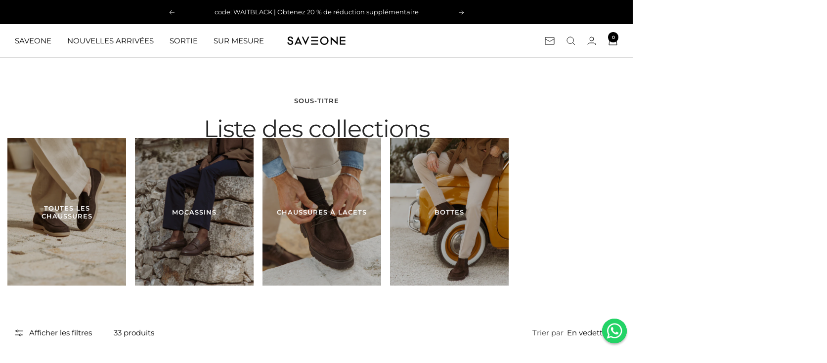

--- FILE ---
content_type: text/html; charset=utf-8
request_url: https://saveone.us/fr/collections/espadrillas
body_size: 75588
content:
<!doctype html><html class="no-js" lang="fr" dir="ltr">
  <head>
    <meta charset="utf-8">
    <meta name="viewport" content="width=device-width, initial-scale=1.0, height=device-height, minimum-scale=1.0, maximum-scale=1.0">
    <meta name="theme-color" content="#ffffff">

    <title>Espadrilles</title><link rel="canonical" href="https://saveone.us/fr/collections/espadrillas"><link rel="shortcut icon" href="//saveone.us/cdn/shop/files/96_x_96_trasp.png?v=1671812347&width=96" type="image/png"><link rel="preconnect" href="https://cdn.shopify.com">
    <link rel="dns-prefetch" href="https://productreviews.shopifycdn.com">
    <link rel="dns-prefetch" href="https://www.google-analytics.com"><link rel="preconnect" href="https://fonts.shopifycdn.com" crossorigin><link rel="preload" as="style" href="//saveone.us/cdn/shop/t/142/assets/theme.css?v=182936509841769943071764265937">
    <link rel="preload" as="script" href="//saveone.us/cdn/shop/t/142/assets/vendor.js?v=32643890569905814191763551931">
    <link rel="preload" as="script" href="//saveone.us/cdn/shop/t/142/assets/theme.js?v=13336148083894211201763551930"><meta property="og:type" content="website">
  <meta property="og:title" content="Espadrilles"><meta property="og:image" content="http://saveone.us/cdn/shop/files/Logo_shopy_86340d60-3ce4-4192-9189-ed756ce7362a.jpg?v=1700848785&width=1024">
  <meta property="og:image:secure_url" content="https://saveone.us/cdn/shop/files/Logo_shopy_86340d60-3ce4-4192-9189-ed756ce7362a.jpg?v=1700848785&width=1024">
  <meta property="og:image:width" content="1200">
  <meta property="og:image:height" content="628"><meta property="og:url" content="https://saveone.us/fr/collections/espadrillas">
<meta property="og:site_name" content="Saveone"><meta name="twitter:card" content="summary"><meta name="twitter:title" content="Espadrilles">
  <meta name="twitter:description" content=""><meta name="twitter:image" content="https://saveone.us/cdn/shop/files/Logo_shopy_86340d60-3ce4-4192-9189-ed756ce7362a.jpg?v=1700848785&width=1200">
  <meta name="twitter:image:alt" content="">
    <script type="application/ld+json">
  {
    "@context": "https://schema.org",
    "@type": "BreadcrumbList",
    "itemListElement": [{
        "@type": "ListItem",
        "position": 1,
        "name": "Accueil",
        "item": "https://saveone.it"
      },{
            "@type": "ListItem",
            "position": 2,
            "name": "Espadrilles",
            "item": "https://saveone.it/fr/collections/espadrillas"
          }]
  }
</script>
    <link rel="preload" href="//saveone.us/cdn/fonts/montserrat/montserrat_n4.81949fa0ac9fd2021e16436151e8eaa539321637.woff2" as="font" type="font/woff2" crossorigin><link rel="preload" href="//saveone.us/cdn/fonts/montserrat/montserrat_n4.81949fa0ac9fd2021e16436151e8eaa539321637.woff2" as="font" type="font/woff2" crossorigin><style>
  /* Typography (heading) */
  @font-face {
  font-family: Montserrat;
  font-weight: 400;
  font-style: normal;
  font-display: swap;
  src: url("//saveone.us/cdn/fonts/montserrat/montserrat_n4.81949fa0ac9fd2021e16436151e8eaa539321637.woff2") format("woff2"),
       url("//saveone.us/cdn/fonts/montserrat/montserrat_n4.a6c632ca7b62da89c3594789ba828388aac693fe.woff") format("woff");
}

@font-face {
  font-family: Montserrat;
  font-weight: 400;
  font-style: italic;
  font-display: swap;
  src: url("//saveone.us/cdn/fonts/montserrat/montserrat_i4.5a4ea298b4789e064f62a29aafc18d41f09ae59b.woff2") format("woff2"),
       url("//saveone.us/cdn/fonts/montserrat/montserrat_i4.072b5869c5e0ed5b9d2021e4c2af132e16681ad2.woff") format("woff");
}

/* Typography (body) */
  @font-face {
  font-family: Montserrat;
  font-weight: 400;
  font-style: normal;
  font-display: swap;
  src: url("//saveone.us/cdn/fonts/montserrat/montserrat_n4.81949fa0ac9fd2021e16436151e8eaa539321637.woff2") format("woff2"),
       url("//saveone.us/cdn/fonts/montserrat/montserrat_n4.a6c632ca7b62da89c3594789ba828388aac693fe.woff") format("woff");
}

@font-face {
  font-family: Montserrat;
  font-weight: 400;
  font-style: italic;
  font-display: swap;
  src: url("//saveone.us/cdn/fonts/montserrat/montserrat_i4.5a4ea298b4789e064f62a29aafc18d41f09ae59b.woff2") format("woff2"),
       url("//saveone.us/cdn/fonts/montserrat/montserrat_i4.072b5869c5e0ed5b9d2021e4c2af132e16681ad2.woff") format("woff");
}

@font-face {
  font-family: Montserrat;
  font-weight: 600;
  font-style: normal;
  font-display: swap;
  src: url("//saveone.us/cdn/fonts/montserrat/montserrat_n6.1326b3e84230700ef15b3a29fb520639977513e0.woff2") format("woff2"),
       url("//saveone.us/cdn/fonts/montserrat/montserrat_n6.652f051080eb14192330daceed8cd53dfdc5ead9.woff") format("woff");
}

@font-face {
  font-family: Montserrat;
  font-weight: 600;
  font-style: italic;
  font-display: swap;
  src: url("//saveone.us/cdn/fonts/montserrat/montserrat_i6.e90155dd2f004112a61c0322d66d1f59dadfa84b.woff2") format("woff2"),
       url("//saveone.us/cdn/fonts/montserrat/montserrat_i6.41470518d8e9d7f1bcdd29a447c2397e5393943f.woff") format("woff");
}

:root {--heading-color: 40, 40, 40;
    --text-color: 0, 0, 0;
    --background: 255, 255, 255;
    --secondary-background: 255, 255, 255;
    --border-color: 217, 217, 217;
    --border-color-darker: 153, 153, 153;
    --success-color: 46, 158, 123;
    --success-background: 213, 236, 229;
    --error-color: 222, 42, 42;
    --error-background: 253, 240, 240;
    --primary-button-background: 0, 0, 0;
    --primary-button-text-color: 255, 255, 255;
    --secondary-button-background: 0, 0, 0;
    --secondary-button-text-color: 255, 255, 255;
    --product-star-rating: 46, 158, 123;
    --product-on-sale-accent: 0, 0, 0;
    --product-sold-out-accent: 111, 113, 155;
    --product-custom-label-background: 0, 0, 0;
    --product-custom-label-text-color: 255, 255, 255;
    --product-custom-label-2-background: 0, 0, 0;
    --product-custom-label-2-text-color: 255, 255, 255;
    --product-low-stock-text-color: 222, 42, 42;
    --product-in-stock-text-color: 46, 158, 123;
    --loading-bar-background: 0, 0, 0;

    /* We duplicate some "base" colors as root colors, which is useful to use on drawer elements or popover without. Those should not be overridden to avoid issues */
    --root-heading-color: 40, 40, 40;
    --root-text-color: 0, 0, 0;
    --root-background: 255, 255, 255;
    --root-border-color: 217, 217, 217;
    --root-primary-button-background: 0, 0, 0;
    --root-primary-button-text-color: 255, 255, 255;

    --base-font-size: 15px;
    --heading-font-family: Montserrat, sans-serif;
    --heading-font-weight: 400;
    --heading-font-style: normal;
    --heading-text-transform: normal;
    --text-font-family: Montserrat, sans-serif;
    --text-font-weight: 400;
    --text-font-style: normal;
    --text-font-bold-weight: 600;

    /* Typography (font size) */
    --heading-xxsmall-font-size: 11px;
    --heading-xsmall-font-size: 11px;
    --heading-small-font-size: 12px;
    --heading-large-font-size: 36px;
    --heading-h1-font-size: 36px;
    --heading-h2-font-size: 30px;
    --heading-h3-font-size: 26px;
    --heading-h4-font-size: 24px;
    --heading-h5-font-size: 20px;
    --heading-h6-font-size: 16px;

    /* Control the look and feel of the theme by changing radius of various elements */
    --button-border-radius: 0px;
    --block-border-radius: 0px;
    --block-border-radius-reduced: 0px;
    --color-swatch-border-radius: 0px;

    /* Button size */
    --button-height: 48px;
    --button-small-height: 40px;

    /* Form related */
    --form-input-field-height: 48px;
    --form-input-gap: 16px;
    --form-submit-margin: 24px;

    /* Product listing related variables */
    --product-list-block-spacing: 32px;

    /* Video related */
    --play-button-background: 255, 255, 255;
    --play-button-arrow: 0, 0, 0;

    /* RTL support */
    --transform-logical-flip: 1;
    --transform-origin-start: left;
    --transform-origin-end: right;

    /* Other */
    --zoom-cursor-svg-url: url(//saveone.us/cdn/shop/t/142/assets/zoom-cursor.svg?v=33794662915346060031763551963);
    --arrow-right-svg-url: url(//saveone.us/cdn/shop/t/142/assets/arrow-right.svg?v=141591004395532001551763551963);
    --arrow-left-svg-url: url(//saveone.us/cdn/shop/t/142/assets/arrow-left.svg?v=129346168889692502881763551963);

    /* Some useful variables that we can reuse in our CSS. Some explanation are needed for some of them:
       - container-max-width-minus-gutters: represents the container max width without the edge gutters
       - container-outer-width: considering the screen width, represent all the space outside the container
       - container-outer-margin: same as container-outer-width but get set to 0 inside a container
       - container-inner-width: the effective space inside the container (minus gutters)
       - grid-column-width: represents the width of a single column of the grid
       - vertical-breather: this is a variable that defines the global "spacing" between sections, and inside the section
                            to create some "breath" and minimum spacing
     */
    --container-max-width: 1600px;
    --container-gutter: 24px;
    --container-max-width-minus-gutters: calc(var(--container-max-width) - (var(--container-gutter)) * 2);
    --container-outer-width: max(calc((100vw - var(--container-max-width-minus-gutters)) / 2), var(--container-gutter));
    --container-outer-margin: var(--container-outer-width);
    --container-inner-width: calc(100vw - var(--container-outer-width) * 2);

    --grid-column-count: 10;
    --grid-gap: 24px;
    --grid-column-width: calc((100vw - var(--container-outer-width) * 2 - var(--grid-gap) * (var(--grid-column-count) - 1)) / var(--grid-column-count));

    --vertical-breather: 48px;
    --vertical-breather-tight: 48px;

    /* Shopify related variables */
    --payment-terms-background-color: #ffffff;
  }

  @media screen and (min-width: 741px) {
    :root {
      --container-gutter: 40px;
      --grid-column-count: 20;
      --vertical-breather: 64px;
      --vertical-breather-tight: 64px;

      /* Typography (font size) */
      --heading-xsmall-font-size: 12px;
      --heading-small-font-size: 13px;
      --heading-large-font-size: 52px;
      --heading-h1-font-size: 48px;
      --heading-h2-font-size: 38px;
      --heading-h3-font-size: 32px;
      --heading-h4-font-size: 24px;
      --heading-h5-font-size: 20px;
      --heading-h6-font-size: 18px;

      /* Form related */
      --form-input-field-height: 52px;
      --form-submit-margin: 32px;

      /* Button size */
      --button-height: 52px;
      --button-small-height: 44px;
    }
  }

  @media screen and (min-width: 1200px) {
    :root {
      --vertical-breather: 80px;
      --vertical-breather-tight: 64px;
      --product-list-block-spacing: 48px;

      /* Typography */
      --heading-large-font-size: 64px;
      --heading-h1-font-size: 56px;
      --heading-h2-font-size: 48px;
      --heading-h3-font-size: 36px;
      --heading-h4-font-size: 30px;
      --heading-h5-font-size: 24px;
      --heading-h6-font-size: 18px;
    }
  }

  @media screen and (min-width: 1600px) {
    :root {
      --vertical-breather: 90px;
      --vertical-breather-tight: 64px;
    }
  }
</style>
    <script>
  // This allows to expose several variables to the global scope, to be used in scripts
  window.themeVariables = {
    settings: {
      direction: "ltr",
      pageType: "collection",
      cartCount: 0,
      moneyFormat: "${{amount}}",
      moneyWithCurrencyFormat: "${{amount}} USD",
      showVendor: false,
      discountMode: "percentage",
      currencyCodeEnabled: true,
      cartType: "message",
      cartCurrency: "USD",
      mobileZoomFactor: 2.5
    },

    routes: {
      host: "saveone.us",
      rootUrl: "\/fr",
      rootUrlWithoutSlash: "\/fr",
      cartUrl: "\/fr\/cart",
      cartAddUrl: "\/fr\/cart\/add",
      cartChangeUrl: "\/fr\/cart\/change",
      searchUrl: "\/fr\/search",
      predictiveSearchUrl: "\/fr\/search\/suggest",
      productRecommendationsUrl: "\/fr\/recommendations\/products"
    },

    strings: {
      accessibilityDelete: "Supprimer",
      accessibilityClose: "Fermer",
      collectionSoldOut: "Epuisé",
      collectionDiscount: "Economisez @savings@",
      productSalePrice: "Prix de vente",
      productRegularPrice: "Prix normal",
      productFormUnavailable: "Indisponible",
      productFormSoldOut: "Indisponible",
      productFormPreOrder: "Pre-commander",
      productFormAddToCart: "Ajouter au panier",
      searchNoResults: "Aucun résultat n\u0026#39;a été retourné.",
      searchNewSearch: "Nouvelle recherche",
      searchProducts: "Produits",
      searchArticles: "Blog",
      searchPages: "Pages",
      searchCollections: "Collections",
      cartViewCart: "Voir panier",
      cartItemAdded: "Produit ajouté à votre panier !",
      cartItemAddedShort: "Ajouté au panier !",
      cartAddOrderNote: "Ajouter une note",
      cartEditOrderNote: "Modifier la note",
      shippingEstimatorNoResults: "Désolé, nous ne livrons pas à votre destination.",
      shippingEstimatorOneResult: "Il y a un frais d\u0026#39;envoi pour votre adresse :",
      shippingEstimatorMultipleResults: "Il y a plusieurs frais d\u0026#39;envoi pour votre adresse :",
      shippingEstimatorError: "Une ou plusieurs erreurs se sont produites lors de la récupération des frais d\u0026#39;envoi :"
    },

    libs: {
      flickity: "\/\/saveone.us\/cdn\/shop\/t\/142\/assets\/flickity.js?v=176646718982628074891763551926",
      photoswipe: "\/\/saveone.us\/cdn\/shop\/t\/142\/assets\/photoswipe.js?v=132268647426145925301763551927",
      qrCode: "\/\/saveone.us\/cdn\/shopifycloud\/storefront\/assets\/themes_support\/vendor\/qrcode-3f2b403b.js"
    },

    breakpoints: {
      phone: 'screen and (max-width: 740px)',
      tablet: 'screen and (min-width: 741px) and (max-width: 999px)',
      tabletAndUp: 'screen and (min-width: 741px)',
      pocket: 'screen and (max-width: 999px)',
      lap: 'screen and (min-width: 1000px) and (max-width: 1199px)',
      lapAndUp: 'screen and (min-width: 1000px)',
      desktop: 'screen and (min-width: 1200px)',
      wide: 'screen and (min-width: 1400px)'
    }
  };

  window.addEventListener('pageshow', async () => {
    const cartContent = await (await fetch(`${window.themeVariables.routes.cartUrl}.js`, {cache: 'reload'})).json();
    document.documentElement.dispatchEvent(new CustomEvent('cart:refresh', {detail: {cart: cartContent}}));
  });

  if ('noModule' in HTMLScriptElement.prototype) {
    // Old browsers (like IE) that does not support module will be considered as if not executing JS at all
    document.documentElement.className = document.documentElement.className.replace('no-js', 'js');

    requestAnimationFrame(() => {
      const viewportHeight = (window.visualViewport ? window.visualViewport.height : document.documentElement.clientHeight);
      document.documentElement.style.setProperty('--window-height',viewportHeight + 'px');
    });
  }</script>

    <link rel="stylesheet" href="//saveone.us/cdn/shop/t/142/assets/theme.css?v=182936509841769943071764265937">

    <script src="//saveone.us/cdn/shop/t/142/assets/vendor.js?v=32643890569905814191763551931" defer></script>
    <script src="//saveone.us/cdn/shop/t/142/assets/theme.js?v=13336148083894211201763551930" defer></script>
    <script src="//saveone.us/cdn/shop/t/142/assets/custom.js?v=167639537848865775061763551925" defer></script>

    <script>window.performance && window.performance.mark && window.performance.mark('shopify.content_for_header.start');</script><meta name="google-site-verification" content="g_uALeFOZS6ScxL_flfcComP0gzP4Ld1K0OdYRGAIEc">
<meta name="google-site-verification" content="D3dwuDgTkCYQNl-xDsswus-y-sq6mh65LAe2oTm_IkI">
<meta name="facebook-domain-verification" content="01d01d02r1uqx74onwml8io6owl33u">
<meta id="shopify-digital-wallet" name="shopify-digital-wallet" content="/1584660545/digital_wallets/dialog">
<meta name="shopify-checkout-api-token" content="c23d4d80f04410163de27099940b873b">
<meta id="in-context-paypal-metadata" data-shop-id="1584660545" data-venmo-supported="false" data-environment="production" data-locale="fr_FR" data-paypal-v4="true" data-currency="USD">
<link rel="alternate" type="application/atom+xml" title="Feed" href="/fr/collections/espadrillas.atom" />
<link rel="alternate" hreflang="x-default" href="https://saveone.it/collections/espadrillas">
<link rel="alternate" hreflang="en" href="https://saveone.it/en/collections/espadrillas">
<link rel="alternate" hreflang="en-AF" href="https://saveone.it/en-com/collections/espadrillas">
<link rel="alternate" hreflang="fr-AF" href="https://saveone.it/fr-com/collections/espadrillas">
<link rel="alternate" hreflang="it-AF" href="https://saveone.it/it-com/collections/espadrillas">
<link rel="alternate" hreflang="en-AN" href="https://saveone.it/en-com/collections/espadrillas">
<link rel="alternate" hreflang="fr-AN" href="https://saveone.it/fr-com/collections/espadrillas">
<link rel="alternate" hreflang="it-AN" href="https://saveone.it/it-com/collections/espadrillas">
<link rel="alternate" hreflang="en-AO" href="https://saveone.it/en-com/collections/espadrillas">
<link rel="alternate" hreflang="fr-AO" href="https://saveone.it/fr-com/collections/espadrillas">
<link rel="alternate" hreflang="it-AO" href="https://saveone.it/it-com/collections/espadrillas">
<link rel="alternate" hreflang="en-AU" href="https://saveone.it/en-com/collections/espadrillas">
<link rel="alternate" hreflang="fr-AU" href="https://saveone.it/fr-com/collections/espadrillas">
<link rel="alternate" hreflang="it-AU" href="https://saveone.it/it-com/collections/espadrillas">
<link rel="alternate" hreflang="en-AX" href="https://saveone.it/en-com/collections/espadrillas">
<link rel="alternate" hreflang="fr-AX" href="https://saveone.it/fr-com/collections/espadrillas">
<link rel="alternate" hreflang="it-AX" href="https://saveone.it/it-com/collections/espadrillas">
<link rel="alternate" hreflang="en-AZ" href="https://saveone.it/en-com/collections/espadrillas">
<link rel="alternate" hreflang="fr-AZ" href="https://saveone.it/fr-com/collections/espadrillas">
<link rel="alternate" hreflang="it-AZ" href="https://saveone.it/it-com/collections/espadrillas">
<link rel="alternate" hreflang="en-BD" href="https://saveone.it/en-com/collections/espadrillas">
<link rel="alternate" hreflang="fr-BD" href="https://saveone.it/fr-com/collections/espadrillas">
<link rel="alternate" hreflang="it-BD" href="https://saveone.it/it-com/collections/espadrillas">
<link rel="alternate" hreflang="en-BF" href="https://saveone.it/en-com/collections/espadrillas">
<link rel="alternate" hreflang="fr-BF" href="https://saveone.it/fr-com/collections/espadrillas">
<link rel="alternate" hreflang="it-BF" href="https://saveone.it/it-com/collections/espadrillas">
<link rel="alternate" hreflang="en-BH" href="https://saveone.it/en-com/collections/espadrillas">
<link rel="alternate" hreflang="fr-BH" href="https://saveone.it/fr-com/collections/espadrillas">
<link rel="alternate" hreflang="it-BH" href="https://saveone.it/it-com/collections/espadrillas">
<link rel="alternate" hreflang="en-BI" href="https://saveone.it/en-com/collections/espadrillas">
<link rel="alternate" hreflang="fr-BI" href="https://saveone.it/fr-com/collections/espadrillas">
<link rel="alternate" hreflang="it-BI" href="https://saveone.it/it-com/collections/espadrillas">
<link rel="alternate" hreflang="en-BJ" href="https://saveone.it/en-com/collections/espadrillas">
<link rel="alternate" hreflang="fr-BJ" href="https://saveone.it/fr-com/collections/espadrillas">
<link rel="alternate" hreflang="it-BJ" href="https://saveone.it/it-com/collections/espadrillas">
<link rel="alternate" hreflang="en-BN" href="https://saveone.it/en-com/collections/espadrillas">
<link rel="alternate" hreflang="fr-BN" href="https://saveone.it/fr-com/collections/espadrillas">
<link rel="alternate" hreflang="it-BN" href="https://saveone.it/it-com/collections/espadrillas">
<link rel="alternate" hreflang="en-BT" href="https://saveone.it/en-com/collections/espadrillas">
<link rel="alternate" hreflang="fr-BT" href="https://saveone.it/fr-com/collections/espadrillas">
<link rel="alternate" hreflang="it-BT" href="https://saveone.it/it-com/collections/espadrillas">
<link rel="alternate" hreflang="en-BV" href="https://saveone.it/en-com/collections/espadrillas">
<link rel="alternate" hreflang="fr-BV" href="https://saveone.it/fr-com/collections/espadrillas">
<link rel="alternate" hreflang="it-BV" href="https://saveone.it/it-com/collections/espadrillas">
<link rel="alternate" hreflang="en-BW" href="https://saveone.it/en-com/collections/espadrillas">
<link rel="alternate" hreflang="fr-BW" href="https://saveone.it/fr-com/collections/espadrillas">
<link rel="alternate" hreflang="it-BW" href="https://saveone.it/it-com/collections/espadrillas">
<link rel="alternate" hreflang="en-CC" href="https://saveone.it/en-com/collections/espadrillas">
<link rel="alternate" hreflang="fr-CC" href="https://saveone.it/fr-com/collections/espadrillas">
<link rel="alternate" hreflang="it-CC" href="https://saveone.it/it-com/collections/espadrillas">
<link rel="alternate" hreflang="en-CD" href="https://saveone.it/en-com/collections/espadrillas">
<link rel="alternate" hreflang="fr-CD" href="https://saveone.it/fr-com/collections/espadrillas">
<link rel="alternate" hreflang="it-CD" href="https://saveone.it/it-com/collections/espadrillas">
<link rel="alternate" hreflang="en-CF" href="https://saveone.it/en-com/collections/espadrillas">
<link rel="alternate" hreflang="fr-CF" href="https://saveone.it/fr-com/collections/espadrillas">
<link rel="alternate" hreflang="it-CF" href="https://saveone.it/it-com/collections/espadrillas">
<link rel="alternate" hreflang="en-CG" href="https://saveone.it/en-com/collections/espadrillas">
<link rel="alternate" hreflang="fr-CG" href="https://saveone.it/fr-com/collections/espadrillas">
<link rel="alternate" hreflang="it-CG" href="https://saveone.it/it-com/collections/espadrillas">
<link rel="alternate" hreflang="en-CI" href="https://saveone.it/en-com/collections/espadrillas">
<link rel="alternate" hreflang="fr-CI" href="https://saveone.it/fr-com/collections/espadrillas">
<link rel="alternate" hreflang="it-CI" href="https://saveone.it/it-com/collections/espadrillas">
<link rel="alternate" hreflang="en-CK" href="https://saveone.it/en-com/collections/espadrillas">
<link rel="alternate" hreflang="fr-CK" href="https://saveone.it/fr-com/collections/espadrillas">
<link rel="alternate" hreflang="it-CK" href="https://saveone.it/it-com/collections/espadrillas">
<link rel="alternate" hreflang="en-CM" href="https://saveone.it/en-com/collections/espadrillas">
<link rel="alternate" hreflang="fr-CM" href="https://saveone.it/fr-com/collections/espadrillas">
<link rel="alternate" hreflang="it-CM" href="https://saveone.it/it-com/collections/espadrillas">
<link rel="alternate" hreflang="en-CN" href="https://saveone.it/en-com/collections/espadrillas">
<link rel="alternate" hreflang="fr-CN" href="https://saveone.it/fr-com/collections/espadrillas">
<link rel="alternate" hreflang="it-CN" href="https://saveone.it/it-com/collections/espadrillas">
<link rel="alternate" hreflang="en-CV" href="https://saveone.it/en-com/collections/espadrillas">
<link rel="alternate" hreflang="fr-CV" href="https://saveone.it/fr-com/collections/espadrillas">
<link rel="alternate" hreflang="it-CV" href="https://saveone.it/it-com/collections/espadrillas">
<link rel="alternate" hreflang="en-CX" href="https://saveone.it/en-com/collections/espadrillas">
<link rel="alternate" hreflang="fr-CX" href="https://saveone.it/fr-com/collections/espadrillas">
<link rel="alternate" hreflang="it-CX" href="https://saveone.it/it-com/collections/espadrillas">
<link rel="alternate" hreflang="en-DJ" href="https://saveone.it/en-com/collections/espadrillas">
<link rel="alternate" hreflang="fr-DJ" href="https://saveone.it/fr-com/collections/espadrillas">
<link rel="alternate" hreflang="it-DJ" href="https://saveone.it/it-com/collections/espadrillas">
<link rel="alternate" hreflang="en-DZ" href="https://saveone.it/en-com/collections/espadrillas">
<link rel="alternate" hreflang="fr-DZ" href="https://saveone.it/fr-com/collections/espadrillas">
<link rel="alternate" hreflang="it-DZ" href="https://saveone.it/it-com/collections/espadrillas">
<link rel="alternate" hreflang="en-EG" href="https://saveone.it/en-com/collections/espadrillas">
<link rel="alternate" hreflang="fr-EG" href="https://saveone.it/fr-com/collections/espadrillas">
<link rel="alternate" hreflang="it-EG" href="https://saveone.it/it-com/collections/espadrillas">
<link rel="alternate" hreflang="en-EH" href="https://saveone.it/en-com/collections/espadrillas">
<link rel="alternate" hreflang="fr-EH" href="https://saveone.it/fr-com/collections/espadrillas">
<link rel="alternate" hreflang="it-EH" href="https://saveone.it/it-com/collections/espadrillas">
<link rel="alternate" hreflang="en-ER" href="https://saveone.it/en-com/collections/espadrillas">
<link rel="alternate" hreflang="fr-ER" href="https://saveone.it/fr-com/collections/espadrillas">
<link rel="alternate" hreflang="it-ER" href="https://saveone.it/it-com/collections/espadrillas">
<link rel="alternate" hreflang="en-ET" href="https://saveone.it/en-com/collections/espadrillas">
<link rel="alternate" hreflang="fr-ET" href="https://saveone.it/fr-com/collections/espadrillas">
<link rel="alternate" hreflang="it-ET" href="https://saveone.it/it-com/collections/espadrillas">
<link rel="alternate" hreflang="en-FJ" href="https://saveone.it/en-com/collections/espadrillas">
<link rel="alternate" hreflang="fr-FJ" href="https://saveone.it/fr-com/collections/espadrillas">
<link rel="alternate" hreflang="it-FJ" href="https://saveone.it/it-com/collections/espadrillas">
<link rel="alternate" hreflang="en-FO" href="https://saveone.it/en-com/collections/espadrillas">
<link rel="alternate" hreflang="fr-FO" href="https://saveone.it/fr-com/collections/espadrillas">
<link rel="alternate" hreflang="it-FO" href="https://saveone.it/it-com/collections/espadrillas">
<link rel="alternate" hreflang="en-GA" href="https://saveone.it/en-com/collections/espadrillas">
<link rel="alternate" hreflang="fr-GA" href="https://saveone.it/fr-com/collections/espadrillas">
<link rel="alternate" hreflang="it-GA" href="https://saveone.it/it-com/collections/espadrillas">
<link rel="alternate" hreflang="en-GH" href="https://saveone.it/en-com/collections/espadrillas">
<link rel="alternate" hreflang="fr-GH" href="https://saveone.it/fr-com/collections/espadrillas">
<link rel="alternate" hreflang="it-GH" href="https://saveone.it/it-com/collections/espadrillas">
<link rel="alternate" hreflang="en-GM" href="https://saveone.it/en-com/collections/espadrillas">
<link rel="alternate" hreflang="fr-GM" href="https://saveone.it/fr-com/collections/espadrillas">
<link rel="alternate" hreflang="it-GM" href="https://saveone.it/it-com/collections/espadrillas">
<link rel="alternate" hreflang="en-GN" href="https://saveone.it/en-com/collections/espadrillas">
<link rel="alternate" hreflang="fr-GN" href="https://saveone.it/fr-com/collections/espadrillas">
<link rel="alternate" hreflang="it-GN" href="https://saveone.it/it-com/collections/espadrillas">
<link rel="alternate" hreflang="en-GQ" href="https://saveone.it/en-com/collections/espadrillas">
<link rel="alternate" hreflang="fr-GQ" href="https://saveone.it/fr-com/collections/espadrillas">
<link rel="alternate" hreflang="it-GQ" href="https://saveone.it/it-com/collections/espadrillas">
<link rel="alternate" hreflang="en-GW" href="https://saveone.it/en-com/collections/espadrillas">
<link rel="alternate" hreflang="fr-GW" href="https://saveone.it/fr-com/collections/espadrillas">
<link rel="alternate" hreflang="it-GW" href="https://saveone.it/it-com/collections/espadrillas">
<link rel="alternate" hreflang="en-HK" href="https://saveone.it/en-com/collections/espadrillas">
<link rel="alternate" hreflang="fr-HK" href="https://saveone.it/fr-com/collections/espadrillas">
<link rel="alternate" hreflang="it-HK" href="https://saveone.it/it-com/collections/espadrillas">
<link rel="alternate" hreflang="en-HM" href="https://saveone.it/en-com/collections/espadrillas">
<link rel="alternate" hreflang="fr-HM" href="https://saveone.it/fr-com/collections/espadrillas">
<link rel="alternate" hreflang="it-HM" href="https://saveone.it/it-com/collections/espadrillas">
<link rel="alternate" hreflang="en-ID" href="https://saveone.it/en-com/collections/espadrillas">
<link rel="alternate" hreflang="fr-ID" href="https://saveone.it/fr-com/collections/espadrillas">
<link rel="alternate" hreflang="it-ID" href="https://saveone.it/it-com/collections/espadrillas">
<link rel="alternate" hreflang="en-IL" href="https://saveone.it/en-com/collections/espadrillas">
<link rel="alternate" hreflang="fr-IL" href="https://saveone.it/fr-com/collections/espadrillas">
<link rel="alternate" hreflang="it-IL" href="https://saveone.it/it-com/collections/espadrillas">
<link rel="alternate" hreflang="en-IM" href="https://saveone.it/en-com/collections/espadrillas">
<link rel="alternate" hreflang="fr-IM" href="https://saveone.it/fr-com/collections/espadrillas">
<link rel="alternate" hreflang="it-IM" href="https://saveone.it/it-com/collections/espadrillas">
<link rel="alternate" hreflang="en-IN" href="https://saveone.it/en-com/collections/espadrillas">
<link rel="alternate" hreflang="fr-IN" href="https://saveone.it/fr-com/collections/espadrillas">
<link rel="alternate" hreflang="it-IN" href="https://saveone.it/it-com/collections/espadrillas">
<link rel="alternate" hreflang="en-IO" href="https://saveone.it/en-com/collections/espadrillas">
<link rel="alternate" hreflang="fr-IO" href="https://saveone.it/fr-com/collections/espadrillas">
<link rel="alternate" hreflang="it-IO" href="https://saveone.it/it-com/collections/espadrillas">
<link rel="alternate" hreflang="en-IQ" href="https://saveone.it/en-com/collections/espadrillas">
<link rel="alternate" hreflang="fr-IQ" href="https://saveone.it/fr-com/collections/espadrillas">
<link rel="alternate" hreflang="it-IQ" href="https://saveone.it/it-com/collections/espadrillas">
<link rel="alternate" hreflang="en-JO" href="https://saveone.it/en-com/collections/espadrillas">
<link rel="alternate" hreflang="fr-JO" href="https://saveone.it/fr-com/collections/espadrillas">
<link rel="alternate" hreflang="it-JO" href="https://saveone.it/it-com/collections/espadrillas">
<link rel="alternate" hreflang="en-JP" href="https://saveone.it/en-com/collections/espadrillas">
<link rel="alternate" hreflang="fr-JP" href="https://saveone.it/fr-com/collections/espadrillas">
<link rel="alternate" hreflang="it-JP" href="https://saveone.it/it-com/collections/espadrillas">
<link rel="alternate" hreflang="en-KE" href="https://saveone.it/en-com/collections/espadrillas">
<link rel="alternate" hreflang="fr-KE" href="https://saveone.it/fr-com/collections/espadrillas">
<link rel="alternate" hreflang="it-KE" href="https://saveone.it/it-com/collections/espadrillas">
<link rel="alternate" hreflang="en-KG" href="https://saveone.it/en-com/collections/espadrillas">
<link rel="alternate" hreflang="fr-KG" href="https://saveone.it/fr-com/collections/espadrillas">
<link rel="alternate" hreflang="it-KG" href="https://saveone.it/it-com/collections/espadrillas">
<link rel="alternate" hreflang="en-KH" href="https://saveone.it/en-com/collections/espadrillas">
<link rel="alternate" hreflang="fr-KH" href="https://saveone.it/fr-com/collections/espadrillas">
<link rel="alternate" hreflang="it-KH" href="https://saveone.it/it-com/collections/espadrillas">
<link rel="alternate" hreflang="en-KI" href="https://saveone.it/en-com/collections/espadrillas">
<link rel="alternate" hreflang="fr-KI" href="https://saveone.it/fr-com/collections/espadrillas">
<link rel="alternate" hreflang="it-KI" href="https://saveone.it/it-com/collections/espadrillas">
<link rel="alternate" hreflang="en-KM" href="https://saveone.it/en-com/collections/espadrillas">
<link rel="alternate" hreflang="fr-KM" href="https://saveone.it/fr-com/collections/espadrillas">
<link rel="alternate" hreflang="it-KM" href="https://saveone.it/it-com/collections/espadrillas">
<link rel="alternate" hreflang="en-KR" href="https://saveone.it/en-com/collections/espadrillas">
<link rel="alternate" hreflang="fr-KR" href="https://saveone.it/fr-com/collections/espadrillas">
<link rel="alternate" hreflang="it-KR" href="https://saveone.it/it-com/collections/espadrillas">
<link rel="alternate" hreflang="en-KW" href="https://saveone.it/en-com/collections/espadrillas">
<link rel="alternate" hreflang="fr-KW" href="https://saveone.it/fr-com/collections/espadrillas">
<link rel="alternate" hreflang="it-KW" href="https://saveone.it/it-com/collections/espadrillas">
<link rel="alternate" hreflang="en-KZ" href="https://saveone.it/en-com/collections/espadrillas">
<link rel="alternate" hreflang="fr-KZ" href="https://saveone.it/fr-com/collections/espadrillas">
<link rel="alternate" hreflang="it-KZ" href="https://saveone.it/it-com/collections/espadrillas">
<link rel="alternate" hreflang="en-LA" href="https://saveone.it/en-com/collections/espadrillas">
<link rel="alternate" hreflang="fr-LA" href="https://saveone.it/fr-com/collections/espadrillas">
<link rel="alternate" hreflang="it-LA" href="https://saveone.it/it-com/collections/espadrillas">
<link rel="alternate" hreflang="en-LB" href="https://saveone.it/en-com/collections/espadrillas">
<link rel="alternate" hreflang="fr-LB" href="https://saveone.it/fr-com/collections/espadrillas">
<link rel="alternate" hreflang="it-LB" href="https://saveone.it/it-com/collections/espadrillas">
<link rel="alternate" hreflang="en-LK" href="https://saveone.it/en-com/collections/espadrillas">
<link rel="alternate" hreflang="fr-LK" href="https://saveone.it/fr-com/collections/espadrillas">
<link rel="alternate" hreflang="it-LK" href="https://saveone.it/it-com/collections/espadrillas">
<link rel="alternate" hreflang="en-LR" href="https://saveone.it/en-com/collections/espadrillas">
<link rel="alternate" hreflang="fr-LR" href="https://saveone.it/fr-com/collections/espadrillas">
<link rel="alternate" hreflang="it-LR" href="https://saveone.it/it-com/collections/espadrillas">
<link rel="alternate" hreflang="en-LS" href="https://saveone.it/en-com/collections/espadrillas">
<link rel="alternate" hreflang="fr-LS" href="https://saveone.it/fr-com/collections/espadrillas">
<link rel="alternate" hreflang="it-LS" href="https://saveone.it/it-com/collections/espadrillas">
<link rel="alternate" hreflang="en-LY" href="https://saveone.it/en-com/collections/espadrillas">
<link rel="alternate" hreflang="fr-LY" href="https://saveone.it/fr-com/collections/espadrillas">
<link rel="alternate" hreflang="it-LY" href="https://saveone.it/it-com/collections/espadrillas">
<link rel="alternate" hreflang="en-MA" href="https://saveone.it/en-com/collections/espadrillas">
<link rel="alternate" hreflang="fr-MA" href="https://saveone.it/fr-com/collections/espadrillas">
<link rel="alternate" hreflang="it-MA" href="https://saveone.it/it-com/collections/espadrillas">
<link rel="alternate" hreflang="en-MG" href="https://saveone.it/en-com/collections/espadrillas">
<link rel="alternate" hreflang="fr-MG" href="https://saveone.it/fr-com/collections/espadrillas">
<link rel="alternate" hreflang="it-MG" href="https://saveone.it/it-com/collections/espadrillas">
<link rel="alternate" hreflang="en-ML" href="https://saveone.it/en-com/collections/espadrillas">
<link rel="alternate" hreflang="fr-ML" href="https://saveone.it/fr-com/collections/espadrillas">
<link rel="alternate" hreflang="it-ML" href="https://saveone.it/it-com/collections/espadrillas">
<link rel="alternate" hreflang="en-MM" href="https://saveone.it/en-com/collections/espadrillas">
<link rel="alternate" hreflang="fr-MM" href="https://saveone.it/fr-com/collections/espadrillas">
<link rel="alternate" hreflang="it-MM" href="https://saveone.it/it-com/collections/espadrillas">
<link rel="alternate" hreflang="en-MN" href="https://saveone.it/en-com/collections/espadrillas">
<link rel="alternate" hreflang="fr-MN" href="https://saveone.it/fr-com/collections/espadrillas">
<link rel="alternate" hreflang="it-MN" href="https://saveone.it/it-com/collections/espadrillas">
<link rel="alternate" hreflang="en-MO" href="https://saveone.it/en-com/collections/espadrillas">
<link rel="alternate" hreflang="fr-MO" href="https://saveone.it/fr-com/collections/espadrillas">
<link rel="alternate" hreflang="it-MO" href="https://saveone.it/it-com/collections/espadrillas">
<link rel="alternate" hreflang="en-MR" href="https://saveone.it/en-com/collections/espadrillas">
<link rel="alternate" hreflang="fr-MR" href="https://saveone.it/fr-com/collections/espadrillas">
<link rel="alternate" hreflang="it-MR" href="https://saveone.it/it-com/collections/espadrillas">
<link rel="alternate" hreflang="en-MU" href="https://saveone.it/en-com/collections/espadrillas">
<link rel="alternate" hreflang="fr-MU" href="https://saveone.it/fr-com/collections/espadrillas">
<link rel="alternate" hreflang="it-MU" href="https://saveone.it/it-com/collections/espadrillas">
<link rel="alternate" hreflang="en-MV" href="https://saveone.it/en-com/collections/espadrillas">
<link rel="alternate" hreflang="fr-MV" href="https://saveone.it/fr-com/collections/espadrillas">
<link rel="alternate" hreflang="it-MV" href="https://saveone.it/it-com/collections/espadrillas">
<link rel="alternate" hreflang="en-MW" href="https://saveone.it/en-com/collections/espadrillas">
<link rel="alternate" hreflang="fr-MW" href="https://saveone.it/fr-com/collections/espadrillas">
<link rel="alternate" hreflang="it-MW" href="https://saveone.it/it-com/collections/espadrillas">
<link rel="alternate" hreflang="en-MY" href="https://saveone.it/en-com/collections/espadrillas">
<link rel="alternate" hreflang="fr-MY" href="https://saveone.it/fr-com/collections/espadrillas">
<link rel="alternate" hreflang="it-MY" href="https://saveone.it/it-com/collections/espadrillas">
<link rel="alternate" hreflang="en-MZ" href="https://saveone.it/en-com/collections/espadrillas">
<link rel="alternate" hreflang="fr-MZ" href="https://saveone.it/fr-com/collections/espadrillas">
<link rel="alternate" hreflang="it-MZ" href="https://saveone.it/it-com/collections/espadrillas">
<link rel="alternate" hreflang="en-NA" href="https://saveone.it/en-com/collections/espadrillas">
<link rel="alternate" hreflang="fr-NA" href="https://saveone.it/fr-com/collections/espadrillas">
<link rel="alternate" hreflang="it-NA" href="https://saveone.it/it-com/collections/espadrillas">
<link rel="alternate" hreflang="en-NC" href="https://saveone.it/en-com/collections/espadrillas">
<link rel="alternate" hreflang="fr-NC" href="https://saveone.it/fr-com/collections/espadrillas">
<link rel="alternate" hreflang="it-NC" href="https://saveone.it/it-com/collections/espadrillas">
<link rel="alternate" hreflang="en-NE" href="https://saveone.it/en-com/collections/espadrillas">
<link rel="alternate" hreflang="fr-NE" href="https://saveone.it/fr-com/collections/espadrillas">
<link rel="alternate" hreflang="it-NE" href="https://saveone.it/it-com/collections/espadrillas">
<link rel="alternate" hreflang="en-NF" href="https://saveone.it/en-com/collections/espadrillas">
<link rel="alternate" hreflang="fr-NF" href="https://saveone.it/fr-com/collections/espadrillas">
<link rel="alternate" hreflang="it-NF" href="https://saveone.it/it-com/collections/espadrillas">
<link rel="alternate" hreflang="en-NG" href="https://saveone.it/en-com/collections/espadrillas">
<link rel="alternate" hreflang="fr-NG" href="https://saveone.it/fr-com/collections/espadrillas">
<link rel="alternate" hreflang="it-NG" href="https://saveone.it/it-com/collections/espadrillas">
<link rel="alternate" hreflang="en-NP" href="https://saveone.it/en-com/collections/espadrillas">
<link rel="alternate" hreflang="fr-NP" href="https://saveone.it/fr-com/collections/espadrillas">
<link rel="alternate" hreflang="it-NP" href="https://saveone.it/it-com/collections/espadrillas">
<link rel="alternate" hreflang="en-NR" href="https://saveone.it/en-com/collections/espadrillas">
<link rel="alternate" hreflang="fr-NR" href="https://saveone.it/fr-com/collections/espadrillas">
<link rel="alternate" hreflang="it-NR" href="https://saveone.it/it-com/collections/espadrillas">
<link rel="alternate" hreflang="en-NU" href="https://saveone.it/en-com/collections/espadrillas">
<link rel="alternate" hreflang="fr-NU" href="https://saveone.it/fr-com/collections/espadrillas">
<link rel="alternate" hreflang="it-NU" href="https://saveone.it/it-com/collections/espadrillas">
<link rel="alternate" hreflang="en-NZ" href="https://saveone.it/en-com/collections/espadrillas">
<link rel="alternate" hreflang="fr-NZ" href="https://saveone.it/fr-com/collections/espadrillas">
<link rel="alternate" hreflang="it-NZ" href="https://saveone.it/it-com/collections/espadrillas">
<link rel="alternate" hreflang="en-OM" href="https://saveone.it/en-com/collections/espadrillas">
<link rel="alternate" hreflang="fr-OM" href="https://saveone.it/fr-com/collections/espadrillas">
<link rel="alternate" hreflang="it-OM" href="https://saveone.it/it-com/collections/espadrillas">
<link rel="alternate" hreflang="en-PF" href="https://saveone.it/en-com/collections/espadrillas">
<link rel="alternate" hreflang="fr-PF" href="https://saveone.it/fr-com/collections/espadrillas">
<link rel="alternate" hreflang="it-PF" href="https://saveone.it/it-com/collections/espadrillas">
<link rel="alternate" hreflang="en-PG" href="https://saveone.it/en-com/collections/espadrillas">
<link rel="alternate" hreflang="fr-PG" href="https://saveone.it/fr-com/collections/espadrillas">
<link rel="alternate" hreflang="it-PG" href="https://saveone.it/it-com/collections/espadrillas">
<link rel="alternate" hreflang="en-PH" href="https://saveone.it/en-com/collections/espadrillas">
<link rel="alternate" hreflang="fr-PH" href="https://saveone.it/fr-com/collections/espadrillas">
<link rel="alternate" hreflang="it-PH" href="https://saveone.it/it-com/collections/espadrillas">
<link rel="alternate" hreflang="en-PK" href="https://saveone.it/en-com/collections/espadrillas">
<link rel="alternate" hreflang="fr-PK" href="https://saveone.it/fr-com/collections/espadrillas">
<link rel="alternate" hreflang="it-PK" href="https://saveone.it/it-com/collections/espadrillas">
<link rel="alternate" hreflang="en-PN" href="https://saveone.it/en-com/collections/espadrillas">
<link rel="alternate" hreflang="fr-PN" href="https://saveone.it/fr-com/collections/espadrillas">
<link rel="alternate" hreflang="it-PN" href="https://saveone.it/it-com/collections/espadrillas">
<link rel="alternate" hreflang="en-PS" href="https://saveone.it/en-com/collections/espadrillas">
<link rel="alternate" hreflang="fr-PS" href="https://saveone.it/fr-com/collections/espadrillas">
<link rel="alternate" hreflang="it-PS" href="https://saveone.it/it-com/collections/espadrillas">
<link rel="alternate" hreflang="en-QA" href="https://saveone.it/en-com/collections/espadrillas">
<link rel="alternate" hreflang="fr-QA" href="https://saveone.it/fr-com/collections/espadrillas">
<link rel="alternate" hreflang="it-QA" href="https://saveone.it/it-com/collections/espadrillas">
<link rel="alternate" hreflang="en-RU" href="https://saveone.it/en-com/collections/espadrillas">
<link rel="alternate" hreflang="fr-RU" href="https://saveone.it/fr-com/collections/espadrillas">
<link rel="alternate" hreflang="it-RU" href="https://saveone.it/it-com/collections/espadrillas">
<link rel="alternate" hreflang="en-RW" href="https://saveone.it/en-com/collections/espadrillas">
<link rel="alternate" hreflang="fr-RW" href="https://saveone.it/fr-com/collections/espadrillas">
<link rel="alternate" hreflang="it-RW" href="https://saveone.it/it-com/collections/espadrillas">
<link rel="alternate" hreflang="en-SA" href="https://saveone.it/en-com/collections/espadrillas">
<link rel="alternate" hreflang="fr-SA" href="https://saveone.it/fr-com/collections/espadrillas">
<link rel="alternate" hreflang="it-SA" href="https://saveone.it/it-com/collections/espadrillas">
<link rel="alternate" hreflang="en-SB" href="https://saveone.it/en-com/collections/espadrillas">
<link rel="alternate" hreflang="fr-SB" href="https://saveone.it/fr-com/collections/espadrillas">
<link rel="alternate" hreflang="it-SB" href="https://saveone.it/it-com/collections/espadrillas">
<link rel="alternate" hreflang="en-SC" href="https://saveone.it/en-com/collections/espadrillas">
<link rel="alternate" hreflang="fr-SC" href="https://saveone.it/fr-com/collections/espadrillas">
<link rel="alternate" hreflang="it-SC" href="https://saveone.it/it-com/collections/espadrillas">
<link rel="alternate" hreflang="en-SD" href="https://saveone.it/en-com/collections/espadrillas">
<link rel="alternate" hreflang="fr-SD" href="https://saveone.it/fr-com/collections/espadrillas">
<link rel="alternate" hreflang="it-SD" href="https://saveone.it/it-com/collections/espadrillas">
<link rel="alternate" hreflang="en-SG" href="https://saveone.it/en-com/collections/espadrillas">
<link rel="alternate" hreflang="fr-SG" href="https://saveone.it/fr-com/collections/espadrillas">
<link rel="alternate" hreflang="it-SG" href="https://saveone.it/it-com/collections/espadrillas">
<link rel="alternate" hreflang="en-SH" href="https://saveone.it/en-com/collections/espadrillas">
<link rel="alternate" hreflang="fr-SH" href="https://saveone.it/fr-com/collections/espadrillas">
<link rel="alternate" hreflang="it-SH" href="https://saveone.it/it-com/collections/espadrillas">
<link rel="alternate" hreflang="en-SL" href="https://saveone.it/en-com/collections/espadrillas">
<link rel="alternate" hreflang="fr-SL" href="https://saveone.it/fr-com/collections/espadrillas">
<link rel="alternate" hreflang="it-SL" href="https://saveone.it/it-com/collections/espadrillas">
<link rel="alternate" hreflang="en-SN" href="https://saveone.it/en-com/collections/espadrillas">
<link rel="alternate" hreflang="fr-SN" href="https://saveone.it/fr-com/collections/espadrillas">
<link rel="alternate" hreflang="it-SN" href="https://saveone.it/it-com/collections/espadrillas">
<link rel="alternate" hreflang="en-SO" href="https://saveone.it/en-com/collections/espadrillas">
<link rel="alternate" hreflang="fr-SO" href="https://saveone.it/fr-com/collections/espadrillas">
<link rel="alternate" hreflang="it-SO" href="https://saveone.it/it-com/collections/espadrillas">
<link rel="alternate" hreflang="en-SS" href="https://saveone.it/en-com/collections/espadrillas">
<link rel="alternate" hreflang="fr-SS" href="https://saveone.it/fr-com/collections/espadrillas">
<link rel="alternate" hreflang="it-SS" href="https://saveone.it/it-com/collections/espadrillas">
<link rel="alternate" hreflang="en-ST" href="https://saveone.it/en-com/collections/espadrillas">
<link rel="alternate" hreflang="fr-ST" href="https://saveone.it/fr-com/collections/espadrillas">
<link rel="alternate" hreflang="it-ST" href="https://saveone.it/it-com/collections/espadrillas">
<link rel="alternate" hreflang="en-SZ" href="https://saveone.it/en-com/collections/espadrillas">
<link rel="alternate" hreflang="fr-SZ" href="https://saveone.it/fr-com/collections/espadrillas">
<link rel="alternate" hreflang="it-SZ" href="https://saveone.it/it-com/collections/espadrillas">
<link rel="alternate" hreflang="en-TD" href="https://saveone.it/en-com/collections/espadrillas">
<link rel="alternate" hreflang="fr-TD" href="https://saveone.it/fr-com/collections/espadrillas">
<link rel="alternate" hreflang="it-TD" href="https://saveone.it/it-com/collections/espadrillas">
<link rel="alternate" hreflang="en-TF" href="https://saveone.it/en-com/collections/espadrillas">
<link rel="alternate" hreflang="fr-TF" href="https://saveone.it/fr-com/collections/espadrillas">
<link rel="alternate" hreflang="it-TF" href="https://saveone.it/it-com/collections/espadrillas">
<link rel="alternate" hreflang="en-TG" href="https://saveone.it/en-com/collections/espadrillas">
<link rel="alternate" hreflang="fr-TG" href="https://saveone.it/fr-com/collections/espadrillas">
<link rel="alternate" hreflang="it-TG" href="https://saveone.it/it-com/collections/espadrillas">
<link rel="alternate" hreflang="en-TH" href="https://saveone.it/en-com/collections/espadrillas">
<link rel="alternate" hreflang="fr-TH" href="https://saveone.it/fr-com/collections/espadrillas">
<link rel="alternate" hreflang="it-TH" href="https://saveone.it/it-com/collections/espadrillas">
<link rel="alternate" hreflang="en-TJ" href="https://saveone.it/en-com/collections/espadrillas">
<link rel="alternate" hreflang="fr-TJ" href="https://saveone.it/fr-com/collections/espadrillas">
<link rel="alternate" hreflang="it-TJ" href="https://saveone.it/it-com/collections/espadrillas">
<link rel="alternate" hreflang="en-TK" href="https://saveone.it/en-com/collections/espadrillas">
<link rel="alternate" hreflang="fr-TK" href="https://saveone.it/fr-com/collections/espadrillas">
<link rel="alternate" hreflang="it-TK" href="https://saveone.it/it-com/collections/espadrillas">
<link rel="alternate" hreflang="en-TL" href="https://saveone.it/en-com/collections/espadrillas">
<link rel="alternate" hreflang="fr-TL" href="https://saveone.it/fr-com/collections/espadrillas">
<link rel="alternate" hreflang="it-TL" href="https://saveone.it/it-com/collections/espadrillas">
<link rel="alternate" hreflang="en-TM" href="https://saveone.it/en-com/collections/espadrillas">
<link rel="alternate" hreflang="fr-TM" href="https://saveone.it/fr-com/collections/espadrillas">
<link rel="alternate" hreflang="it-TM" href="https://saveone.it/it-com/collections/espadrillas">
<link rel="alternate" hreflang="en-TN" href="https://saveone.it/en-com/collections/espadrillas">
<link rel="alternate" hreflang="fr-TN" href="https://saveone.it/fr-com/collections/espadrillas">
<link rel="alternate" hreflang="it-TN" href="https://saveone.it/it-com/collections/espadrillas">
<link rel="alternate" hreflang="en-TO" href="https://saveone.it/en-com/collections/espadrillas">
<link rel="alternate" hreflang="fr-TO" href="https://saveone.it/fr-com/collections/espadrillas">
<link rel="alternate" hreflang="it-TO" href="https://saveone.it/it-com/collections/espadrillas">
<link rel="alternate" hreflang="en-TV" href="https://saveone.it/en-com/collections/espadrillas">
<link rel="alternate" hreflang="fr-TV" href="https://saveone.it/fr-com/collections/espadrillas">
<link rel="alternate" hreflang="it-TV" href="https://saveone.it/it-com/collections/espadrillas">
<link rel="alternate" hreflang="en-TW" href="https://saveone.it/en-com/collections/espadrillas">
<link rel="alternate" hreflang="fr-TW" href="https://saveone.it/fr-com/collections/espadrillas">
<link rel="alternate" hreflang="it-TW" href="https://saveone.it/it-com/collections/espadrillas">
<link rel="alternate" hreflang="en-TZ" href="https://saveone.it/en-com/collections/espadrillas">
<link rel="alternate" hreflang="fr-TZ" href="https://saveone.it/fr-com/collections/espadrillas">
<link rel="alternate" hreflang="it-TZ" href="https://saveone.it/it-com/collections/espadrillas">
<link rel="alternate" hreflang="en-UG" href="https://saveone.it/en-com/collections/espadrillas">
<link rel="alternate" hreflang="fr-UG" href="https://saveone.it/fr-com/collections/espadrillas">
<link rel="alternate" hreflang="it-UG" href="https://saveone.it/it-com/collections/espadrillas">
<link rel="alternate" hreflang="en-UZ" href="https://saveone.it/en-com/collections/espadrillas">
<link rel="alternate" hreflang="fr-UZ" href="https://saveone.it/fr-com/collections/espadrillas">
<link rel="alternate" hreflang="it-UZ" href="https://saveone.it/it-com/collections/espadrillas">
<link rel="alternate" hreflang="en-VN" href="https://saveone.it/en-com/collections/espadrillas">
<link rel="alternate" hreflang="fr-VN" href="https://saveone.it/fr-com/collections/espadrillas">
<link rel="alternate" hreflang="it-VN" href="https://saveone.it/it-com/collections/espadrillas">
<link rel="alternate" hreflang="en-VU" href="https://saveone.it/en-com/collections/espadrillas">
<link rel="alternate" hreflang="fr-VU" href="https://saveone.it/fr-com/collections/espadrillas">
<link rel="alternate" hreflang="it-VU" href="https://saveone.it/it-com/collections/espadrillas">
<link rel="alternate" hreflang="en-WF" href="https://saveone.it/en-com/collections/espadrillas">
<link rel="alternate" hreflang="fr-WF" href="https://saveone.it/fr-com/collections/espadrillas">
<link rel="alternate" hreflang="it-WF" href="https://saveone.it/it-com/collections/espadrillas">
<link rel="alternate" hreflang="en-WS" href="https://saveone.it/en-com/collections/espadrillas">
<link rel="alternate" hreflang="fr-WS" href="https://saveone.it/fr-com/collections/espadrillas">
<link rel="alternate" hreflang="it-WS" href="https://saveone.it/it-com/collections/espadrillas">
<link rel="alternate" hreflang="en-YE" href="https://saveone.it/en-com/collections/espadrillas">
<link rel="alternate" hreflang="fr-YE" href="https://saveone.it/fr-com/collections/espadrillas">
<link rel="alternate" hreflang="it-YE" href="https://saveone.it/it-com/collections/espadrillas">
<link rel="alternate" hreflang="en-ZA" href="https://saveone.it/en-com/collections/espadrillas">
<link rel="alternate" hreflang="fr-ZA" href="https://saveone.it/fr-com/collections/espadrillas">
<link rel="alternate" hreflang="it-ZA" href="https://saveone.it/it-com/collections/espadrillas">
<link rel="alternate" hreflang="en-ZM" href="https://saveone.it/en-com/collections/espadrillas">
<link rel="alternate" hreflang="fr-ZM" href="https://saveone.it/fr-com/collections/espadrillas">
<link rel="alternate" hreflang="it-ZM" href="https://saveone.it/it-com/collections/espadrillas">
<link rel="alternate" hreflang="en-ZW" href="https://saveone.it/en-com/collections/espadrillas">
<link rel="alternate" hreflang="fr-ZW" href="https://saveone.it/fr-com/collections/espadrillas">
<link rel="alternate" hreflang="it-ZW" href="https://saveone.it/it-com/collections/espadrillas">
<link rel="alternate" hreflang="en-AE" href="https://saveone.it/en-com/collections/espadrillas">
<link rel="alternate" hreflang="fr-AE" href="https://saveone.it/fr-com/collections/espadrillas">
<link rel="alternate" hreflang="it-AE" href="https://saveone.it/it-com/collections/espadrillas">
<link rel="alternate" hreflang="fr-FR" href="https://saveone.fr/collections/espadrillas">
<link rel="alternate" hreflang="en-FR" href="https://saveone.fr/en/collections/espadrillas">
<link rel="alternate" hreflang="it-FR" href="https://saveone.fr/it/collections/espadrillas">
<link rel="alternate" hreflang="en-ES" href="https://saveone.es/collections/espadrillas">
<link rel="alternate" hreflang="fr-ES" href="https://saveone.es/fr/collections/espadrillas">
<link rel="alternate" hreflang="it-ES" href="https://saveone.es/it/collections/espadrillas">
<link rel="alternate" hreflang="en-AL" href="https://saveone.eu/collections/espadrillas">
<link rel="alternate" hreflang="fr-AL" href="https://saveone.eu/fr/collections/espadrillas">
<link rel="alternate" hreflang="it-AL" href="https://saveone.eu/it/collections/espadrillas">
<link rel="alternate" hreflang="en-AD" href="https://saveone.eu/collections/espadrillas">
<link rel="alternate" hreflang="fr-AD" href="https://saveone.eu/fr/collections/espadrillas">
<link rel="alternate" hreflang="it-AD" href="https://saveone.eu/it/collections/espadrillas">
<link rel="alternate" hreflang="en-AM" href="https://saveone.eu/collections/espadrillas">
<link rel="alternate" hreflang="fr-AM" href="https://saveone.eu/fr/collections/espadrillas">
<link rel="alternate" hreflang="it-AM" href="https://saveone.eu/it/collections/espadrillas">
<link rel="alternate" hreflang="en-AT" href="https://saveone.eu/collections/espadrillas">
<link rel="alternate" hreflang="fr-AT" href="https://saveone.eu/fr/collections/espadrillas">
<link rel="alternate" hreflang="it-AT" href="https://saveone.eu/it/collections/espadrillas">
<link rel="alternate" hreflang="en-BE" href="https://saveone.eu/collections/espadrillas">
<link rel="alternate" hreflang="fr-BE" href="https://saveone.eu/fr/collections/espadrillas">
<link rel="alternate" hreflang="it-BE" href="https://saveone.eu/it/collections/espadrillas">
<link rel="alternate" hreflang="en-BY" href="https://saveone.eu/collections/espadrillas">
<link rel="alternate" hreflang="fr-BY" href="https://saveone.eu/fr/collections/espadrillas">
<link rel="alternate" hreflang="it-BY" href="https://saveone.eu/it/collections/espadrillas">
<link rel="alternate" hreflang="en-BA" href="https://saveone.eu/collections/espadrillas">
<link rel="alternate" hreflang="fr-BA" href="https://saveone.eu/fr/collections/espadrillas">
<link rel="alternate" hreflang="it-BA" href="https://saveone.eu/it/collections/espadrillas">
<link rel="alternate" hreflang="en-BG" href="https://saveone.eu/collections/espadrillas">
<link rel="alternate" hreflang="fr-BG" href="https://saveone.eu/fr/collections/espadrillas">
<link rel="alternate" hreflang="it-BG" href="https://saveone.eu/it/collections/espadrillas">
<link rel="alternate" hreflang="en-CY" href="https://saveone.eu/collections/espadrillas">
<link rel="alternate" hreflang="fr-CY" href="https://saveone.eu/fr/collections/espadrillas">
<link rel="alternate" hreflang="it-CY" href="https://saveone.eu/it/collections/espadrillas">
<link rel="alternate" hreflang="en-VA" href="https://saveone.eu/collections/espadrillas">
<link rel="alternate" hreflang="fr-VA" href="https://saveone.eu/fr/collections/espadrillas">
<link rel="alternate" hreflang="it-VA" href="https://saveone.eu/it/collections/espadrillas">
<link rel="alternate" hreflang="en-HR" href="https://saveone.eu/collections/espadrillas">
<link rel="alternate" hreflang="fr-HR" href="https://saveone.eu/fr/collections/espadrillas">
<link rel="alternate" hreflang="it-HR" href="https://saveone.eu/it/collections/espadrillas">
<link rel="alternate" hreflang="en-DK" href="https://saveone.eu/collections/espadrillas">
<link rel="alternate" hreflang="fr-DK" href="https://saveone.eu/fr/collections/espadrillas">
<link rel="alternate" hreflang="it-DK" href="https://saveone.eu/it/collections/espadrillas">
<link rel="alternate" hreflang="en-EE" href="https://saveone.eu/collections/espadrillas">
<link rel="alternate" hreflang="fr-EE" href="https://saveone.eu/fr/collections/espadrillas">
<link rel="alternate" hreflang="it-EE" href="https://saveone.eu/it/collections/espadrillas">
<link rel="alternate" hreflang="en-FI" href="https://saveone.eu/collections/espadrillas">
<link rel="alternate" hreflang="fr-FI" href="https://saveone.eu/fr/collections/espadrillas">
<link rel="alternate" hreflang="it-FI" href="https://saveone.eu/it/collections/espadrillas">
<link rel="alternate" hreflang="en-GE" href="https://saveone.eu/collections/espadrillas">
<link rel="alternate" hreflang="fr-GE" href="https://saveone.eu/fr/collections/espadrillas">
<link rel="alternate" hreflang="it-GE" href="https://saveone.eu/it/collections/espadrillas">
<link rel="alternate" hreflang="en-DE" href="https://saveone.eu/collections/espadrillas">
<link rel="alternate" hreflang="fr-DE" href="https://saveone.eu/fr/collections/espadrillas">
<link rel="alternate" hreflang="it-DE" href="https://saveone.eu/it/collections/espadrillas">
<link rel="alternate" hreflang="en-GI" href="https://saveone.eu/collections/espadrillas">
<link rel="alternate" hreflang="fr-GI" href="https://saveone.eu/fr/collections/espadrillas">
<link rel="alternate" hreflang="it-GI" href="https://saveone.eu/it/collections/espadrillas">
<link rel="alternate" hreflang="en-GR" href="https://saveone.eu/collections/espadrillas">
<link rel="alternate" hreflang="fr-GR" href="https://saveone.eu/fr/collections/espadrillas">
<link rel="alternate" hreflang="it-GR" href="https://saveone.eu/it/collections/espadrillas">
<link rel="alternate" hreflang="en-GL" href="https://saveone.eu/collections/espadrillas">
<link rel="alternate" hreflang="fr-GL" href="https://saveone.eu/fr/collections/espadrillas">
<link rel="alternate" hreflang="it-GL" href="https://saveone.eu/it/collections/espadrillas">
<link rel="alternate" hreflang="en-GP" href="https://saveone.eu/collections/espadrillas">
<link rel="alternate" hreflang="fr-GP" href="https://saveone.eu/fr/collections/espadrillas">
<link rel="alternate" hreflang="it-GP" href="https://saveone.eu/it/collections/espadrillas">
<link rel="alternate" hreflang="en-IE" href="https://saveone.eu/collections/espadrillas">
<link rel="alternate" hreflang="fr-IE" href="https://saveone.eu/fr/collections/espadrillas">
<link rel="alternate" hreflang="it-IE" href="https://saveone.eu/it/collections/espadrillas">
<link rel="alternate" hreflang="en-IS" href="https://saveone.eu/collections/espadrillas">
<link rel="alternate" hreflang="fr-IS" href="https://saveone.eu/fr/collections/espadrillas">
<link rel="alternate" hreflang="it-IS" href="https://saveone.eu/it/collections/espadrillas">
<link rel="alternate" hreflang="en-JE" href="https://saveone.eu/collections/espadrillas">
<link rel="alternate" hreflang="fr-JE" href="https://saveone.eu/fr/collections/espadrillas">
<link rel="alternate" hreflang="it-JE" href="https://saveone.eu/it/collections/espadrillas">
<link rel="alternate" hreflang="en-XK" href="https://saveone.eu/collections/espadrillas">
<link rel="alternate" hreflang="fr-XK" href="https://saveone.eu/fr/collections/espadrillas">
<link rel="alternate" hreflang="it-XK" href="https://saveone.eu/it/collections/espadrillas">
<link rel="alternate" hreflang="en-LV" href="https://saveone.eu/collections/espadrillas">
<link rel="alternate" hreflang="fr-LV" href="https://saveone.eu/fr/collections/espadrillas">
<link rel="alternate" hreflang="it-LV" href="https://saveone.eu/it/collections/espadrillas">
<link rel="alternate" hreflang="en-LI" href="https://saveone.eu/collections/espadrillas">
<link rel="alternate" hreflang="fr-LI" href="https://saveone.eu/fr/collections/espadrillas">
<link rel="alternate" hreflang="it-LI" href="https://saveone.eu/it/collections/espadrillas">
<link rel="alternate" hreflang="en-LT" href="https://saveone.eu/collections/espadrillas">
<link rel="alternate" hreflang="fr-LT" href="https://saveone.eu/fr/collections/espadrillas">
<link rel="alternate" hreflang="it-LT" href="https://saveone.eu/it/collections/espadrillas">
<link rel="alternate" hreflang="en-LU" href="https://saveone.eu/collections/espadrillas">
<link rel="alternate" hreflang="fr-LU" href="https://saveone.eu/fr/collections/espadrillas">
<link rel="alternate" hreflang="it-LU" href="https://saveone.eu/it/collections/espadrillas">
<link rel="alternate" hreflang="en-MK" href="https://saveone.eu/collections/espadrillas">
<link rel="alternate" hreflang="fr-MK" href="https://saveone.eu/fr/collections/espadrillas">
<link rel="alternate" hreflang="it-MK" href="https://saveone.eu/it/collections/espadrillas">
<link rel="alternate" hreflang="en-MT" href="https://saveone.eu/collections/espadrillas">
<link rel="alternate" hreflang="fr-MT" href="https://saveone.eu/fr/collections/espadrillas">
<link rel="alternate" hreflang="it-MT" href="https://saveone.eu/it/collections/espadrillas">
<link rel="alternate" hreflang="en-YT" href="https://saveone.eu/collections/espadrillas">
<link rel="alternate" hreflang="fr-YT" href="https://saveone.eu/fr/collections/espadrillas">
<link rel="alternate" hreflang="it-YT" href="https://saveone.eu/it/collections/espadrillas">
<link rel="alternate" hreflang="en-MD" href="https://saveone.eu/collections/espadrillas">
<link rel="alternate" hreflang="fr-MD" href="https://saveone.eu/fr/collections/espadrillas">
<link rel="alternate" hreflang="it-MD" href="https://saveone.eu/it/collections/espadrillas">
<link rel="alternate" hreflang="en-ME" href="https://saveone.eu/collections/espadrillas">
<link rel="alternate" hreflang="fr-ME" href="https://saveone.eu/fr/collections/espadrillas">
<link rel="alternate" hreflang="it-ME" href="https://saveone.eu/it/collections/espadrillas">
<link rel="alternate" hreflang="en-NO" href="https://saveone.eu/collections/espadrillas">
<link rel="alternate" hreflang="fr-NO" href="https://saveone.eu/fr/collections/espadrillas">
<link rel="alternate" hreflang="it-NO" href="https://saveone.eu/it/collections/espadrillas">
<link rel="alternate" hreflang="en-NL" href="https://saveone.eu/collections/espadrillas">
<link rel="alternate" hreflang="fr-NL" href="https://saveone.eu/fr/collections/espadrillas">
<link rel="alternate" hreflang="it-NL" href="https://saveone.eu/it/collections/espadrillas">
<link rel="alternate" hreflang="en-PL" href="https://saveone.eu/collections/espadrillas">
<link rel="alternate" hreflang="fr-PL" href="https://saveone.eu/fr/collections/espadrillas">
<link rel="alternate" hreflang="it-PL" href="https://saveone.eu/it/collections/espadrillas">
<link rel="alternate" hreflang="en-PT" href="https://saveone.eu/collections/espadrillas">
<link rel="alternate" hreflang="fr-PT" href="https://saveone.eu/fr/collections/espadrillas">
<link rel="alternate" hreflang="it-PT" href="https://saveone.eu/it/collections/espadrillas">
<link rel="alternate" hreflang="en-MC" href="https://saveone.eu/collections/espadrillas">
<link rel="alternate" hreflang="fr-MC" href="https://saveone.eu/fr/collections/espadrillas">
<link rel="alternate" hreflang="it-MC" href="https://saveone.eu/it/collections/espadrillas">
<link rel="alternate" hreflang="en-GB" href="https://saveone.eu/collections/espadrillas">
<link rel="alternate" hreflang="fr-GB" href="https://saveone.eu/fr/collections/espadrillas">
<link rel="alternate" hreflang="it-GB" href="https://saveone.eu/it/collections/espadrillas">
<link rel="alternate" hreflang="en-CZ" href="https://saveone.eu/collections/espadrillas">
<link rel="alternate" hreflang="fr-CZ" href="https://saveone.eu/fr/collections/espadrillas">
<link rel="alternate" hreflang="it-CZ" href="https://saveone.eu/it/collections/espadrillas">
<link rel="alternate" hreflang="en-RE" href="https://saveone.eu/collections/espadrillas">
<link rel="alternate" hreflang="fr-RE" href="https://saveone.eu/fr/collections/espadrillas">
<link rel="alternate" hreflang="it-RE" href="https://saveone.eu/it/collections/espadrillas">
<link rel="alternate" hreflang="en-RO" href="https://saveone.eu/collections/espadrillas">
<link rel="alternate" hreflang="fr-RO" href="https://saveone.eu/fr/collections/espadrillas">
<link rel="alternate" hreflang="it-RO" href="https://saveone.eu/it/collections/espadrillas">
<link rel="alternate" hreflang="en-SM" href="https://saveone.eu/collections/espadrillas">
<link rel="alternate" hreflang="fr-SM" href="https://saveone.eu/fr/collections/espadrillas">
<link rel="alternate" hreflang="it-SM" href="https://saveone.eu/it/collections/espadrillas">
<link rel="alternate" hreflang="en-RS" href="https://saveone.eu/collections/espadrillas">
<link rel="alternate" hreflang="fr-RS" href="https://saveone.eu/fr/collections/espadrillas">
<link rel="alternate" hreflang="it-RS" href="https://saveone.eu/it/collections/espadrillas">
<link rel="alternate" hreflang="en-SK" href="https://saveone.eu/collections/espadrillas">
<link rel="alternate" hreflang="fr-SK" href="https://saveone.eu/fr/collections/espadrillas">
<link rel="alternate" hreflang="it-SK" href="https://saveone.eu/it/collections/espadrillas">
<link rel="alternate" hreflang="en-SI" href="https://saveone.eu/collections/espadrillas">
<link rel="alternate" hreflang="fr-SI" href="https://saveone.eu/fr/collections/espadrillas">
<link rel="alternate" hreflang="it-SI" href="https://saveone.eu/it/collections/espadrillas">
<link rel="alternate" hreflang="en-SJ" href="https://saveone.eu/collections/espadrillas">
<link rel="alternate" hreflang="fr-SJ" href="https://saveone.eu/fr/collections/espadrillas">
<link rel="alternate" hreflang="it-SJ" href="https://saveone.eu/it/collections/espadrillas">
<link rel="alternate" hreflang="en-SE" href="https://saveone.eu/collections/espadrillas">
<link rel="alternate" hreflang="fr-SE" href="https://saveone.eu/fr/collections/espadrillas">
<link rel="alternate" hreflang="it-SE" href="https://saveone.eu/it/collections/espadrillas">
<link rel="alternate" hreflang="en-CH" href="https://saveone.eu/collections/espadrillas">
<link rel="alternate" hreflang="fr-CH" href="https://saveone.eu/fr/collections/espadrillas">
<link rel="alternate" hreflang="it-CH" href="https://saveone.eu/it/collections/espadrillas">
<link rel="alternate" hreflang="en-TR" href="https://saveone.eu/collections/espadrillas">
<link rel="alternate" hreflang="fr-TR" href="https://saveone.eu/fr/collections/espadrillas">
<link rel="alternate" hreflang="it-TR" href="https://saveone.eu/it/collections/espadrillas">
<link rel="alternate" hreflang="en-UA" href="https://saveone.eu/collections/espadrillas">
<link rel="alternate" hreflang="fr-UA" href="https://saveone.eu/fr/collections/espadrillas">
<link rel="alternate" hreflang="it-UA" href="https://saveone.eu/it/collections/espadrillas">
<link rel="alternate" hreflang="en-HU" href="https://saveone.eu/collections/espadrillas">
<link rel="alternate" hreflang="fr-HU" href="https://saveone.eu/fr/collections/espadrillas">
<link rel="alternate" hreflang="it-HU" href="https://saveone.eu/it/collections/espadrillas">
<link rel="alternate" hreflang="en-GG" href="https://saveone.eu/collections/espadrillas">
<link rel="alternate" hreflang="fr-GG" href="https://saveone.eu/fr/collections/espadrillas">
<link rel="alternate" hreflang="it-GG" href="https://saveone.eu/it/collections/espadrillas">
<link rel="alternate" hreflang="en-AG" href="https://saveone.us/collections/espadrillas">
<link rel="alternate" hreflang="fr-AG" href="https://saveone.us/fr/collections/espadrillas">
<link rel="alternate" hreflang="it-AG" href="https://saveone.us/it/collections/espadrillas">
<link rel="alternate" hreflang="en-AI" href="https://saveone.us/collections/espadrillas">
<link rel="alternate" hreflang="fr-AI" href="https://saveone.us/fr/collections/espadrillas">
<link rel="alternate" hreflang="it-AI" href="https://saveone.us/it/collections/espadrillas">
<link rel="alternate" hreflang="en-AR" href="https://saveone.us/collections/espadrillas">
<link rel="alternate" hreflang="fr-AR" href="https://saveone.us/fr/collections/espadrillas">
<link rel="alternate" hreflang="it-AR" href="https://saveone.us/it/collections/espadrillas">
<link rel="alternate" hreflang="en-AW" href="https://saveone.us/collections/espadrillas">
<link rel="alternate" hreflang="fr-AW" href="https://saveone.us/fr/collections/espadrillas">
<link rel="alternate" hreflang="it-AW" href="https://saveone.us/it/collections/espadrillas">
<link rel="alternate" hreflang="en-BB" href="https://saveone.us/collections/espadrillas">
<link rel="alternate" hreflang="fr-BB" href="https://saveone.us/fr/collections/espadrillas">
<link rel="alternate" hreflang="it-BB" href="https://saveone.us/it/collections/espadrillas">
<link rel="alternate" hreflang="en-BL" href="https://saveone.us/collections/espadrillas">
<link rel="alternate" hreflang="fr-BL" href="https://saveone.us/fr/collections/espadrillas">
<link rel="alternate" hreflang="it-BL" href="https://saveone.us/it/collections/espadrillas">
<link rel="alternate" hreflang="en-BM" href="https://saveone.us/collections/espadrillas">
<link rel="alternate" hreflang="fr-BM" href="https://saveone.us/fr/collections/espadrillas">
<link rel="alternate" hreflang="it-BM" href="https://saveone.us/it/collections/espadrillas">
<link rel="alternate" hreflang="en-BO" href="https://saveone.us/collections/espadrillas">
<link rel="alternate" hreflang="fr-BO" href="https://saveone.us/fr/collections/espadrillas">
<link rel="alternate" hreflang="it-BO" href="https://saveone.us/it/collections/espadrillas">
<link rel="alternate" hreflang="en-BQ" href="https://saveone.us/collections/espadrillas">
<link rel="alternate" hreflang="fr-BQ" href="https://saveone.us/fr/collections/espadrillas">
<link rel="alternate" hreflang="it-BQ" href="https://saveone.us/it/collections/espadrillas">
<link rel="alternate" hreflang="en-BR" href="https://saveone.us/collections/espadrillas">
<link rel="alternate" hreflang="fr-BR" href="https://saveone.us/fr/collections/espadrillas">
<link rel="alternate" hreflang="it-BR" href="https://saveone.us/it/collections/espadrillas">
<link rel="alternate" hreflang="en-BS" href="https://saveone.us/collections/espadrillas">
<link rel="alternate" hreflang="fr-BS" href="https://saveone.us/fr/collections/espadrillas">
<link rel="alternate" hreflang="it-BS" href="https://saveone.us/it/collections/espadrillas">
<link rel="alternate" hreflang="en-BZ" href="https://saveone.us/collections/espadrillas">
<link rel="alternate" hreflang="fr-BZ" href="https://saveone.us/fr/collections/espadrillas">
<link rel="alternate" hreflang="it-BZ" href="https://saveone.us/it/collections/espadrillas">
<link rel="alternate" hreflang="en-CA" href="https://saveone.us/collections/espadrillas">
<link rel="alternate" hreflang="fr-CA" href="https://saveone.us/fr/collections/espadrillas">
<link rel="alternate" hreflang="it-CA" href="https://saveone.us/it/collections/espadrillas">
<link rel="alternate" hreflang="en-CL" href="https://saveone.us/collections/espadrillas">
<link rel="alternate" hreflang="fr-CL" href="https://saveone.us/fr/collections/espadrillas">
<link rel="alternate" hreflang="it-CL" href="https://saveone.us/it/collections/espadrillas">
<link rel="alternate" hreflang="en-CO" href="https://saveone.us/collections/espadrillas">
<link rel="alternate" hreflang="fr-CO" href="https://saveone.us/fr/collections/espadrillas">
<link rel="alternate" hreflang="it-CO" href="https://saveone.us/it/collections/espadrillas">
<link rel="alternate" hreflang="en-CR" href="https://saveone.us/collections/espadrillas">
<link rel="alternate" hreflang="fr-CR" href="https://saveone.us/fr/collections/espadrillas">
<link rel="alternate" hreflang="it-CR" href="https://saveone.us/it/collections/espadrillas">
<link rel="alternate" hreflang="en-CW" href="https://saveone.us/collections/espadrillas">
<link rel="alternate" hreflang="fr-CW" href="https://saveone.us/fr/collections/espadrillas">
<link rel="alternate" hreflang="it-CW" href="https://saveone.us/it/collections/espadrillas">
<link rel="alternate" hreflang="en-DM" href="https://saveone.us/collections/espadrillas">
<link rel="alternate" hreflang="fr-DM" href="https://saveone.us/fr/collections/espadrillas">
<link rel="alternate" hreflang="it-DM" href="https://saveone.us/it/collections/espadrillas">
<link rel="alternate" hreflang="en-DO" href="https://saveone.us/collections/espadrillas">
<link rel="alternate" hreflang="fr-DO" href="https://saveone.us/fr/collections/espadrillas">
<link rel="alternate" hreflang="it-DO" href="https://saveone.us/it/collections/espadrillas">
<link rel="alternate" hreflang="en-EC" href="https://saveone.us/collections/espadrillas">
<link rel="alternate" hreflang="fr-EC" href="https://saveone.us/fr/collections/espadrillas">
<link rel="alternate" hreflang="it-EC" href="https://saveone.us/it/collections/espadrillas">
<link rel="alternate" hreflang="en-FK" href="https://saveone.us/collections/espadrillas">
<link rel="alternate" hreflang="fr-FK" href="https://saveone.us/fr/collections/espadrillas">
<link rel="alternate" hreflang="it-FK" href="https://saveone.us/it/collections/espadrillas">
<link rel="alternate" hreflang="en-GD" href="https://saveone.us/collections/espadrillas">
<link rel="alternate" hreflang="fr-GD" href="https://saveone.us/fr/collections/espadrillas">
<link rel="alternate" hreflang="it-GD" href="https://saveone.us/it/collections/espadrillas">
<link rel="alternate" hreflang="en-GF" href="https://saveone.us/collections/espadrillas">
<link rel="alternate" hreflang="fr-GF" href="https://saveone.us/fr/collections/espadrillas">
<link rel="alternate" hreflang="it-GF" href="https://saveone.us/it/collections/espadrillas">
<link rel="alternate" hreflang="en-GS" href="https://saveone.us/collections/espadrillas">
<link rel="alternate" hreflang="fr-GS" href="https://saveone.us/fr/collections/espadrillas">
<link rel="alternate" hreflang="it-GS" href="https://saveone.us/it/collections/espadrillas">
<link rel="alternate" hreflang="en-GT" href="https://saveone.us/collections/espadrillas">
<link rel="alternate" hreflang="fr-GT" href="https://saveone.us/fr/collections/espadrillas">
<link rel="alternate" hreflang="it-GT" href="https://saveone.us/it/collections/espadrillas">
<link rel="alternate" hreflang="en-GY" href="https://saveone.us/collections/espadrillas">
<link rel="alternate" hreflang="fr-GY" href="https://saveone.us/fr/collections/espadrillas">
<link rel="alternate" hreflang="it-GY" href="https://saveone.us/it/collections/espadrillas">
<link rel="alternate" hreflang="en-HN" href="https://saveone.us/collections/espadrillas">
<link rel="alternate" hreflang="fr-HN" href="https://saveone.us/fr/collections/espadrillas">
<link rel="alternate" hreflang="it-HN" href="https://saveone.us/it/collections/espadrillas">
<link rel="alternate" hreflang="en-HT" href="https://saveone.us/collections/espadrillas">
<link rel="alternate" hreflang="fr-HT" href="https://saveone.us/fr/collections/espadrillas">
<link rel="alternate" hreflang="it-HT" href="https://saveone.us/it/collections/espadrillas">
<link rel="alternate" hreflang="en-JM" href="https://saveone.us/collections/espadrillas">
<link rel="alternate" hreflang="fr-JM" href="https://saveone.us/fr/collections/espadrillas">
<link rel="alternate" hreflang="it-JM" href="https://saveone.us/it/collections/espadrillas">
<link rel="alternate" hreflang="en-KN" href="https://saveone.us/collections/espadrillas">
<link rel="alternate" hreflang="fr-KN" href="https://saveone.us/fr/collections/espadrillas">
<link rel="alternate" hreflang="it-KN" href="https://saveone.us/it/collections/espadrillas">
<link rel="alternate" hreflang="en-KY" href="https://saveone.us/collections/espadrillas">
<link rel="alternate" hreflang="fr-KY" href="https://saveone.us/fr/collections/espadrillas">
<link rel="alternate" hreflang="it-KY" href="https://saveone.us/it/collections/espadrillas">
<link rel="alternate" hreflang="en-LC" href="https://saveone.us/collections/espadrillas">
<link rel="alternate" hreflang="fr-LC" href="https://saveone.us/fr/collections/espadrillas">
<link rel="alternate" hreflang="it-LC" href="https://saveone.us/it/collections/espadrillas">
<link rel="alternate" hreflang="en-MF" href="https://saveone.us/collections/espadrillas">
<link rel="alternate" hreflang="fr-MF" href="https://saveone.us/fr/collections/espadrillas">
<link rel="alternate" hreflang="it-MF" href="https://saveone.us/it/collections/espadrillas">
<link rel="alternate" hreflang="en-MQ" href="https://saveone.us/collections/espadrillas">
<link rel="alternate" hreflang="fr-MQ" href="https://saveone.us/fr/collections/espadrillas">
<link rel="alternate" hreflang="it-MQ" href="https://saveone.us/it/collections/espadrillas">
<link rel="alternate" hreflang="en-MS" href="https://saveone.us/collections/espadrillas">
<link rel="alternate" hreflang="fr-MS" href="https://saveone.us/fr/collections/espadrillas">
<link rel="alternate" hreflang="it-MS" href="https://saveone.us/it/collections/espadrillas">
<link rel="alternate" hreflang="en-MX" href="https://saveone.us/collections/espadrillas">
<link rel="alternate" hreflang="fr-MX" href="https://saveone.us/fr/collections/espadrillas">
<link rel="alternate" hreflang="it-MX" href="https://saveone.us/it/collections/espadrillas">
<link rel="alternate" hreflang="en-NI" href="https://saveone.us/collections/espadrillas">
<link rel="alternate" hreflang="fr-NI" href="https://saveone.us/fr/collections/espadrillas">
<link rel="alternate" hreflang="it-NI" href="https://saveone.us/it/collections/espadrillas">
<link rel="alternate" hreflang="en-PA" href="https://saveone.us/collections/espadrillas">
<link rel="alternate" hreflang="fr-PA" href="https://saveone.us/fr/collections/espadrillas">
<link rel="alternate" hreflang="it-PA" href="https://saveone.us/it/collections/espadrillas">
<link rel="alternate" hreflang="en-PE" href="https://saveone.us/collections/espadrillas">
<link rel="alternate" hreflang="fr-PE" href="https://saveone.us/fr/collections/espadrillas">
<link rel="alternate" hreflang="it-PE" href="https://saveone.us/it/collections/espadrillas">
<link rel="alternate" hreflang="en-PM" href="https://saveone.us/collections/espadrillas">
<link rel="alternate" hreflang="fr-PM" href="https://saveone.us/fr/collections/espadrillas">
<link rel="alternate" hreflang="it-PM" href="https://saveone.us/it/collections/espadrillas">
<link rel="alternate" hreflang="en-PY" href="https://saveone.us/collections/espadrillas">
<link rel="alternate" hreflang="fr-PY" href="https://saveone.us/fr/collections/espadrillas">
<link rel="alternate" hreflang="it-PY" href="https://saveone.us/it/collections/espadrillas">
<link rel="alternate" hreflang="en-SR" href="https://saveone.us/collections/espadrillas">
<link rel="alternate" hreflang="fr-SR" href="https://saveone.us/fr/collections/espadrillas">
<link rel="alternate" hreflang="it-SR" href="https://saveone.us/it/collections/espadrillas">
<link rel="alternate" hreflang="en-SV" href="https://saveone.us/collections/espadrillas">
<link rel="alternate" hreflang="fr-SV" href="https://saveone.us/fr/collections/espadrillas">
<link rel="alternate" hreflang="it-SV" href="https://saveone.us/it/collections/espadrillas">
<link rel="alternate" hreflang="en-SX" href="https://saveone.us/collections/espadrillas">
<link rel="alternate" hreflang="fr-SX" href="https://saveone.us/fr/collections/espadrillas">
<link rel="alternate" hreflang="it-SX" href="https://saveone.us/it/collections/espadrillas">
<link rel="alternate" hreflang="en-TC" href="https://saveone.us/collections/espadrillas">
<link rel="alternate" hreflang="fr-TC" href="https://saveone.us/fr/collections/espadrillas">
<link rel="alternate" hreflang="it-TC" href="https://saveone.us/it/collections/espadrillas">
<link rel="alternate" hreflang="en-TT" href="https://saveone.us/collections/espadrillas">
<link rel="alternate" hreflang="fr-TT" href="https://saveone.us/fr/collections/espadrillas">
<link rel="alternate" hreflang="it-TT" href="https://saveone.us/it/collections/espadrillas">
<link rel="alternate" hreflang="en-UM" href="https://saveone.us/collections/espadrillas">
<link rel="alternate" hreflang="fr-UM" href="https://saveone.us/fr/collections/espadrillas">
<link rel="alternate" hreflang="it-UM" href="https://saveone.us/it/collections/espadrillas">
<link rel="alternate" hreflang="en-UY" href="https://saveone.us/collections/espadrillas">
<link rel="alternate" hreflang="fr-UY" href="https://saveone.us/fr/collections/espadrillas">
<link rel="alternate" hreflang="it-UY" href="https://saveone.us/it/collections/espadrillas">
<link rel="alternate" hreflang="en-VC" href="https://saveone.us/collections/espadrillas">
<link rel="alternate" hreflang="fr-VC" href="https://saveone.us/fr/collections/espadrillas">
<link rel="alternate" hreflang="it-VC" href="https://saveone.us/it/collections/espadrillas">
<link rel="alternate" hreflang="en-VE" href="https://saveone.us/collections/espadrillas">
<link rel="alternate" hreflang="fr-VE" href="https://saveone.us/fr/collections/espadrillas">
<link rel="alternate" hreflang="it-VE" href="https://saveone.us/it/collections/espadrillas">
<link rel="alternate" hreflang="en-VG" href="https://saveone.us/collections/espadrillas">
<link rel="alternate" hreflang="fr-VG" href="https://saveone.us/fr/collections/espadrillas">
<link rel="alternate" hreflang="it-VG" href="https://saveone.us/it/collections/espadrillas">
<link rel="alternate" hreflang="en-US" href="https://saveone.us/collections/espadrillas">
<link rel="alternate" hreflang="fr-US" href="https://saveone.us/fr/collections/espadrillas">
<link rel="alternate" hreflang="it-US" href="https://saveone.us/it/collections/espadrillas">
<link rel="alternate" type="application/json+oembed" href="https://saveone.us/fr/collections/espadrillas.oembed">
<script async="async" src="/checkouts/internal/preloads.js?locale=fr-BM"></script>
<link rel="preconnect" href="https://shop.app" crossorigin="anonymous">
<script async="async" src="https://shop.app/checkouts/internal/preloads.js?locale=fr-BM&shop_id=1584660545" crossorigin="anonymous"></script>
<script id="apple-pay-shop-capabilities" type="application/json">{"shopId":1584660545,"countryCode":"IT","currencyCode":"USD","merchantCapabilities":["supports3DS"],"merchantId":"gid:\/\/shopify\/Shop\/1584660545","merchantName":"Saveone","requiredBillingContactFields":["postalAddress","email","phone"],"requiredShippingContactFields":["postalAddress","email","phone"],"shippingType":"shipping","supportedNetworks":["visa","maestro","masterCard","amex"],"total":{"type":"pending","label":"Saveone","amount":"1.00"},"shopifyPaymentsEnabled":true,"supportsSubscriptions":true}</script>
<script id="shopify-features" type="application/json">{"accessToken":"c23d4d80f04410163de27099940b873b","betas":["rich-media-storefront-analytics"],"domain":"saveone.us","predictiveSearch":true,"shopId":1584660545,"locale":"fr"}</script>
<script>var Shopify = Shopify || {};
Shopify.shop = "save-one-shop.myshopify.com";
Shopify.locale = "fr";
Shopify.currency = {"active":"USD","rate":"1.1830776"};
Shopify.country = "BM";
Shopify.theme = {"name":"Copia aggiornata di Focal modificato","id":179466469712,"schema_name":"Focal","schema_version":"12.7.1","theme_store_id":714,"role":"main"};
Shopify.theme.handle = "null";
Shopify.theme.style = {"id":null,"handle":null};
Shopify.cdnHost = "saveone.us/cdn";
Shopify.routes = Shopify.routes || {};
Shopify.routes.root = "/fr/";</script>
<script type="module">!function(o){(o.Shopify=o.Shopify||{}).modules=!0}(window);</script>
<script>!function(o){function n(){var o=[];function n(){o.push(Array.prototype.slice.apply(arguments))}return n.q=o,n}var t=o.Shopify=o.Shopify||{};t.loadFeatures=n(),t.autoloadFeatures=n()}(window);</script>
<script>
  window.ShopifyPay = window.ShopifyPay || {};
  window.ShopifyPay.apiHost = "shop.app\/pay";
  window.ShopifyPay.redirectState = null;
</script>
<script id="shop-js-analytics" type="application/json">{"pageType":"collection"}</script>
<script defer="defer" async type="module" src="//saveone.us/cdn/shopifycloud/shop-js/modules/v2/client.init-shop-cart-sync_ChgkhDwU.fr.esm.js"></script>
<script defer="defer" async type="module" src="//saveone.us/cdn/shopifycloud/shop-js/modules/v2/chunk.common_BJcqwDuF.esm.js"></script>
<script type="module">
  await import("//saveone.us/cdn/shopifycloud/shop-js/modules/v2/client.init-shop-cart-sync_ChgkhDwU.fr.esm.js");
await import("//saveone.us/cdn/shopifycloud/shop-js/modules/v2/chunk.common_BJcqwDuF.esm.js");

  window.Shopify.SignInWithShop?.initShopCartSync?.({"fedCMEnabled":true,"windoidEnabled":true});

</script>
<script>
  window.Shopify = window.Shopify || {};
  if (!window.Shopify.featureAssets) window.Shopify.featureAssets = {};
  window.Shopify.featureAssets['shop-js'] = {"shop-cart-sync":["modules/v2/client.shop-cart-sync_D4o_5Ov_.fr.esm.js","modules/v2/chunk.common_BJcqwDuF.esm.js"],"init-fed-cm":["modules/v2/client.init-fed-cm_BPY0MiuD.fr.esm.js","modules/v2/chunk.common_BJcqwDuF.esm.js"],"init-shop-email-lookup-coordinator":["modules/v2/client.init-shop-email-lookup-coordinator_CDHycKYk.fr.esm.js","modules/v2/chunk.common_BJcqwDuF.esm.js"],"shop-cash-offers":["modules/v2/client.shop-cash-offers_NQsrJJFl.fr.esm.js","modules/v2/chunk.common_BJcqwDuF.esm.js","modules/v2/chunk.modal_Cjxu_1fo.esm.js"],"init-shop-cart-sync":["modules/v2/client.init-shop-cart-sync_ChgkhDwU.fr.esm.js","modules/v2/chunk.common_BJcqwDuF.esm.js"],"init-windoid":["modules/v2/client.init-windoid_Cm8_3XkW.fr.esm.js","modules/v2/chunk.common_BJcqwDuF.esm.js"],"shop-toast-manager":["modules/v2/client.shop-toast-manager_PCb2cpdP.fr.esm.js","modules/v2/chunk.common_BJcqwDuF.esm.js"],"pay-button":["modules/v2/client.pay-button_4LiCA2qV.fr.esm.js","modules/v2/chunk.common_BJcqwDuF.esm.js"],"shop-button":["modules/v2/client.shop-button_GeIwBG5B.fr.esm.js","modules/v2/chunk.common_BJcqwDuF.esm.js"],"shop-login-button":["modules/v2/client.shop-login-button_CUrU_OLp.fr.esm.js","modules/v2/chunk.common_BJcqwDuF.esm.js","modules/v2/chunk.modal_Cjxu_1fo.esm.js"],"avatar":["modules/v2/client.avatar_BTnouDA3.fr.esm.js"],"shop-follow-button":["modules/v2/client.shop-follow-button_su6NTC-j.fr.esm.js","modules/v2/chunk.common_BJcqwDuF.esm.js","modules/v2/chunk.modal_Cjxu_1fo.esm.js"],"init-customer-accounts-sign-up":["modules/v2/client.init-customer-accounts-sign-up_DcRbvCo_.fr.esm.js","modules/v2/client.shop-login-button_CUrU_OLp.fr.esm.js","modules/v2/chunk.common_BJcqwDuF.esm.js","modules/v2/chunk.modal_Cjxu_1fo.esm.js"],"init-shop-for-new-customer-accounts":["modules/v2/client.init-shop-for-new-customer-accounts_B_arnwTM.fr.esm.js","modules/v2/client.shop-login-button_CUrU_OLp.fr.esm.js","modules/v2/chunk.common_BJcqwDuF.esm.js","modules/v2/chunk.modal_Cjxu_1fo.esm.js"],"init-customer-accounts":["modules/v2/client.init-customer-accounts_DeviBYnH.fr.esm.js","modules/v2/client.shop-login-button_CUrU_OLp.fr.esm.js","modules/v2/chunk.common_BJcqwDuF.esm.js","modules/v2/chunk.modal_Cjxu_1fo.esm.js"],"checkout-modal":["modules/v2/client.checkout-modal_CLohB8EO.fr.esm.js","modules/v2/chunk.common_BJcqwDuF.esm.js","modules/v2/chunk.modal_Cjxu_1fo.esm.js"],"lead-capture":["modules/v2/client.lead-capture_CsJGJY_m.fr.esm.js","modules/v2/chunk.common_BJcqwDuF.esm.js","modules/v2/chunk.modal_Cjxu_1fo.esm.js"],"shop-login":["modules/v2/client.shop-login_gLzDdfIx.fr.esm.js","modules/v2/chunk.common_BJcqwDuF.esm.js","modules/v2/chunk.modal_Cjxu_1fo.esm.js"],"payment-terms":["modules/v2/client.payment-terms_DZ7f6SjO.fr.esm.js","modules/v2/chunk.common_BJcqwDuF.esm.js","modules/v2/chunk.modal_Cjxu_1fo.esm.js"]};
</script>
<script>(function() {
  var isLoaded = false;
  function asyncLoad() {
    if (isLoaded) return;
    isLoaded = true;
    var urls = ["https:\/\/cdn.yottaa.com\/rapid.rum.min.js?siteKey=hEi0yDF76S6GyQ\u0026shop=save-one-shop.myshopify.com","https:\/\/ecommplugins-scripts.trustpilot.com\/v2.1\/js\/header.min.js?settings=eyJrZXkiOiJveGxucFZjVlZzd05YWlRyIiwicyI6Im5vbmUifQ==\u0026v=2.5\u0026shop=save-one-shop.myshopify.com","https:\/\/ecommplugins-trustboxsettings.trustpilot.com\/save-one-shop.myshopify.com.js?settings=1682509433714\u0026shop=save-one-shop.myshopify.com","https:\/\/widget.trustpilot.com\/bootstrap\/v5\/tp.widget.sync.bootstrap.min.js?shop=save-one-shop.myshopify.com","https:\/\/cdn.ordersify.com\/sdk\/v2\/ordersify-shopify.min.js?shop=save-one-shop.myshopify.com"];
    for (var i = 0; i < urls.length; i++) {
      var s = document.createElement('script');
      s.type = 'text/javascript';
      s.async = true;
      s.src = urls[i];
      var x = document.getElementsByTagName('script')[0];
      x.parentNode.insertBefore(s, x);
    }
  };
  if(window.attachEvent) {
    window.attachEvent('onload', asyncLoad);
  } else {
    window.addEventListener('load', asyncLoad, false);
  }
})();</script>
<script id="__st">var __st={"a":1584660545,"offset":3600,"reqid":"851e192f-7319-4820-94e6-665733f7a290-1764486060","pageurl":"saveone.us\/fr\/collections\/espadrillas","u":"1d0cc6080dc2","p":"collection","rtyp":"collection","rid":163396091969};</script>
<script>window.ShopifyPaypalV4VisibilityTracking = true;</script>
<script id="captcha-bootstrap">!function(){'use strict';const t='contact',e='account',n='new_comment',o=[[t,t],['blogs',n],['comments',n],[t,'customer']],c=[[e,'customer_login'],[e,'guest_login'],[e,'recover_customer_password'],[e,'create_customer']],r=t=>t.map((([t,e])=>`form[action*='/${t}']:not([data-nocaptcha='true']) input[name='form_type'][value='${e}']`)).join(','),a=t=>()=>t?[...document.querySelectorAll(t)].map((t=>t.form)):[];function s(){const t=[...o],e=r(t);return a(e)}const i='password',u='form_key',d=['recaptcha-v3-token','g-recaptcha-response','h-captcha-response',i],f=()=>{try{return window.sessionStorage}catch{return}},m='__shopify_v',_=t=>t.elements[u];function p(t,e,n=!1){try{const o=window.sessionStorage,c=JSON.parse(o.getItem(e)),{data:r}=function(t){const{data:e,action:n}=t;return t[m]||n?{data:e,action:n}:{data:t,action:n}}(c);for(const[e,n]of Object.entries(r))t.elements[e]&&(t.elements[e].value=n);n&&o.removeItem(e)}catch(o){console.error('form repopulation failed',{error:o})}}const l='form_type',E='cptcha';function T(t){t.dataset[E]=!0}const w=window,h=w.document,L='Shopify',v='ce_forms',y='captcha';let A=!1;((t,e)=>{const n=(g='f06e6c50-85a8-45c8-87d0-21a2b65856fe',I='https://cdn.shopify.com/shopifycloud/storefront-forms-hcaptcha/ce_storefront_forms_captcha_hcaptcha.v1.5.2.iife.js',D={infoText:'Protégé par hCaptcha',privacyText:'Confidentialité',termsText:'Conditions'},(t,e,n)=>{const o=w[L][v],c=o.bindForm;if(c)return c(t,g,e,D).then(n);var r;o.q.push([[t,g,e,D],n]),r=I,A||(h.body.append(Object.assign(h.createElement('script'),{id:'captcha-provider',async:!0,src:r})),A=!0)});var g,I,D;w[L]=w[L]||{},w[L][v]=w[L][v]||{},w[L][v].q=[],w[L][y]=w[L][y]||{},w[L][y].protect=function(t,e){n(t,void 0,e),T(t)},Object.freeze(w[L][y]),function(t,e,n,w,h,L){const[v,y,A,g]=function(t,e,n){const i=e?o:[],u=t?c:[],d=[...i,...u],f=r(d),m=r(i),_=r(d.filter((([t,e])=>n.includes(e))));return[a(f),a(m),a(_),s()]}(w,h,L),I=t=>{const e=t.target;return e instanceof HTMLFormElement?e:e&&e.form},D=t=>v().includes(t);t.addEventListener('submit',(t=>{const e=I(t);if(!e)return;const n=D(e)&&!e.dataset.hcaptchaBound&&!e.dataset.recaptchaBound,o=_(e),c=g().includes(e)&&(!o||!o.value);(n||c)&&t.preventDefault(),c&&!n&&(function(t){try{if(!f())return;!function(t){const e=f();if(!e)return;const n=_(t);if(!n)return;const o=n.value;o&&e.removeItem(o)}(t);const e=Array.from(Array(32),(()=>Math.random().toString(36)[2])).join('');!function(t,e){_(t)||t.append(Object.assign(document.createElement('input'),{type:'hidden',name:u})),t.elements[u].value=e}(t,e),function(t,e){const n=f();if(!n)return;const o=[...t.querySelectorAll(`input[type='${i}']`)].map((({name:t})=>t)),c=[...d,...o],r={};for(const[a,s]of new FormData(t).entries())c.includes(a)||(r[a]=s);n.setItem(e,JSON.stringify({[m]:1,action:t.action,data:r}))}(t,e)}catch(e){console.error('failed to persist form',e)}}(e),e.submit())}));const S=(t,e)=>{t&&!t.dataset[E]&&(n(t,e.some((e=>e===t))),T(t))};for(const o of['focusin','change'])t.addEventListener(o,(t=>{const e=I(t);D(e)&&S(e,y())}));const B=e.get('form_key'),M=e.get(l),P=B&&M;t.addEventListener('DOMContentLoaded',(()=>{const t=y();if(P)for(const e of t)e.elements[l].value===M&&p(e,B);[...new Set([...A(),...v().filter((t=>'true'===t.dataset.shopifyCaptcha))])].forEach((e=>S(e,t)))}))}(h,new URLSearchParams(w.location.search),n,t,e,['guest_login'])})(!0,!0)}();</script>
<script integrity="sha256-52AcMU7V7pcBOXWImdc/TAGTFKeNjmkeM1Pvks/DTgc=" data-source-attribution="shopify.loadfeatures" defer="defer" src="//saveone.us/cdn/shopifycloud/storefront/assets/storefront/load_feature-81c60534.js" crossorigin="anonymous"></script>
<script crossorigin="anonymous" defer="defer" src="//saveone.us/cdn/shopifycloud/storefront/assets/shopify_pay/storefront-65b4c6d7.js?v=20250812"></script>
<script data-source-attribution="shopify.dynamic_checkout.dynamic.init">var Shopify=Shopify||{};Shopify.PaymentButton=Shopify.PaymentButton||{isStorefrontPortableWallets:!0,init:function(){window.Shopify.PaymentButton.init=function(){};var t=document.createElement("script");t.src="https://saveone.us/cdn/shopifycloud/portable-wallets/latest/portable-wallets.fr.js",t.type="module",document.head.appendChild(t)}};
</script>
<script data-source-attribution="shopify.dynamic_checkout.buyer_consent">
  function portableWalletsHideBuyerConsent(e){var t=document.getElementById("shopify-buyer-consent"),n=document.getElementById("shopify-subscription-policy-button");t&&n&&(t.classList.add("hidden"),t.setAttribute("aria-hidden","true"),n.removeEventListener("click",e))}function portableWalletsShowBuyerConsent(e){var t=document.getElementById("shopify-buyer-consent"),n=document.getElementById("shopify-subscription-policy-button");t&&n&&(t.classList.remove("hidden"),t.removeAttribute("aria-hidden"),n.addEventListener("click",e))}window.Shopify?.PaymentButton&&(window.Shopify.PaymentButton.hideBuyerConsent=portableWalletsHideBuyerConsent,window.Shopify.PaymentButton.showBuyerConsent=portableWalletsShowBuyerConsent);
</script>
<script data-source-attribution="shopify.dynamic_checkout.cart.bootstrap">document.addEventListener("DOMContentLoaded",(function(){function t(){return document.querySelector("shopify-accelerated-checkout-cart, shopify-accelerated-checkout")}if(t())Shopify.PaymentButton.init();else{new MutationObserver((function(e,n){t()&&(Shopify.PaymentButton.init(),n.disconnect())})).observe(document.body,{childList:!0,subtree:!0})}}));
</script>
<script id='scb4127' type='text/javascript' async='' src='https://saveone.us/cdn/shopifycloud/privacy-banner/storefront-banner.js'></script><link id="shopify-accelerated-checkout-styles" rel="stylesheet" media="screen" href="https://saveone.us/cdn/shopifycloud/portable-wallets/latest/accelerated-checkout-backwards-compat.css" crossorigin="anonymous">
<style id="shopify-accelerated-checkout-cart">
        #shopify-buyer-consent {
  margin-top: 1em;
  display: inline-block;
  width: 100%;
}

#shopify-buyer-consent.hidden {
  display: none;
}

#shopify-subscription-policy-button {
  background: none;
  border: none;
  padding: 0;
  text-decoration: underline;
  font-size: inherit;
  cursor: pointer;
}

#shopify-subscription-policy-button::before {
  box-shadow: none;
}

      </style>

<script>window.performance && window.performance.mark && window.performance.mark('shopify.content_for_header.end');</script>
  <!-- BEGIN app block: shopify://apps/klaviyo-email-marketing-sms/blocks/klaviyo-onsite-embed/2632fe16-c075-4321-a88b-50b567f42507 -->












  <script async src="https://static.klaviyo.com/onsite/js/X7DH5y/klaviyo.js?company_id=X7DH5y"></script>
  <script>!function(){if(!window.klaviyo){window._klOnsite=window._klOnsite||[];try{window.klaviyo=new Proxy({},{get:function(n,i){return"push"===i?function(){var n;(n=window._klOnsite).push.apply(n,arguments)}:function(){for(var n=arguments.length,o=new Array(n),w=0;w<n;w++)o[w]=arguments[w];var t="function"==typeof o[o.length-1]?o.pop():void 0,e=new Promise((function(n){window._klOnsite.push([i].concat(o,[function(i){t&&t(i),n(i)}]))}));return e}}})}catch(n){window.klaviyo=window.klaviyo||[],window.klaviyo.push=function(){var n;(n=window._klOnsite).push.apply(n,arguments)}}}}();</script>

  




  <script>
    window.klaviyoReviewsProductDesignMode = false
  </script>







<!-- END app block --><!-- BEGIN app block: shopify://apps/xo-insert-code/blocks/insert-code-header/72017b12-3679-442e-b23c-5c62460717f5 --><!-- XO-InsertCode Header -->


<!-- End: XO-InsertCode Header -->


<!-- END app block --><script src="https://cdn.shopify.com/extensions/4bff5ccf-ba34-4433-8855-97906549b1e4/forms-2274/assets/shopify-forms-loader.js" type="text/javascript" defer="defer"></script>
<script src="https://cdn.shopify.com/extensions/0d820108-3ce0-4af0-b465-53058c9cd8a9/ordersify-restocked-alerts-13/assets/ordersify.min.js" type="text/javascript" defer="defer"></script>
<link href="https://cdn.shopify.com/extensions/0d820108-3ce0-4af0-b465-53058c9cd8a9/ordersify-restocked-alerts-13/assets/ordersify.min.css" rel="stylesheet" type="text/css" media="all">
<link href="https://monorail-edge.shopifysvc.com" rel="dns-prefetch">
<script>(function(){if ("sendBeacon" in navigator && "performance" in window) {try {var session_token_from_headers = performance.getEntriesByType('navigation')[0].serverTiming.find(x => x.name == '_s').description;} catch {var session_token_from_headers = undefined;}var session_cookie_matches = document.cookie.match(/_shopify_s=([^;]*)/);var session_token_from_cookie = session_cookie_matches && session_cookie_matches.length === 2 ? session_cookie_matches[1] : "";var session_token = session_token_from_headers || session_token_from_cookie || "";function handle_abandonment_event(e) {var entries = performance.getEntries().filter(function(entry) {return /monorail-edge.shopifysvc.com/.test(entry.name);});if (!window.abandonment_tracked && entries.length === 0) {window.abandonment_tracked = true;var currentMs = Date.now();var navigation_start = performance.timing.navigationStart;var payload = {shop_id: 1584660545,url: window.location.href,navigation_start,duration: currentMs - navigation_start,session_token,page_type: "collection"};window.navigator.sendBeacon("https://monorail-edge.shopifysvc.com/v1/produce", JSON.stringify({schema_id: "online_store_buyer_site_abandonment/1.1",payload: payload,metadata: {event_created_at_ms: currentMs,event_sent_at_ms: currentMs}}));}}window.addEventListener('pagehide', handle_abandonment_event);}}());</script>
<script id="web-pixels-manager-setup">(function e(e,d,r,n,o){if(void 0===o&&(o={}),!Boolean(null===(a=null===(i=window.Shopify)||void 0===i?void 0:i.analytics)||void 0===a?void 0:a.replayQueue)){var i,a;window.Shopify=window.Shopify||{};var t=window.Shopify;t.analytics=t.analytics||{};var s=t.analytics;s.replayQueue=[],s.publish=function(e,d,r){return s.replayQueue.push([e,d,r]),!0};try{self.performance.mark("wpm:start")}catch(e){}var l=function(){var e={modern:/Edge?\/(1{2}[4-9]|1[2-9]\d|[2-9]\d{2}|\d{4,})\.\d+(\.\d+|)|Firefox\/(1{2}[4-9]|1[2-9]\d|[2-9]\d{2}|\d{4,})\.\d+(\.\d+|)|Chrom(ium|e)\/(9{2}|\d{3,})\.\d+(\.\d+|)|(Maci|X1{2}).+ Version\/(15\.\d+|(1[6-9]|[2-9]\d|\d{3,})\.\d+)([,.]\d+|)( \(\w+\)|)( Mobile\/\w+|) Safari\/|Chrome.+OPR\/(9{2}|\d{3,})\.\d+\.\d+|(CPU[ +]OS|iPhone[ +]OS|CPU[ +]iPhone|CPU IPhone OS|CPU iPad OS)[ +]+(15[._]\d+|(1[6-9]|[2-9]\d|\d{3,})[._]\d+)([._]\d+|)|Android:?[ /-](13[3-9]|1[4-9]\d|[2-9]\d{2}|\d{4,})(\.\d+|)(\.\d+|)|Android.+Firefox\/(13[5-9]|1[4-9]\d|[2-9]\d{2}|\d{4,})\.\d+(\.\d+|)|Android.+Chrom(ium|e)\/(13[3-9]|1[4-9]\d|[2-9]\d{2}|\d{4,})\.\d+(\.\d+|)|SamsungBrowser\/([2-9]\d|\d{3,})\.\d+/,legacy:/Edge?\/(1[6-9]|[2-9]\d|\d{3,})\.\d+(\.\d+|)|Firefox\/(5[4-9]|[6-9]\d|\d{3,})\.\d+(\.\d+|)|Chrom(ium|e)\/(5[1-9]|[6-9]\d|\d{3,})\.\d+(\.\d+|)([\d.]+$|.*Safari\/(?![\d.]+ Edge\/[\d.]+$))|(Maci|X1{2}).+ Version\/(10\.\d+|(1[1-9]|[2-9]\d|\d{3,})\.\d+)([,.]\d+|)( \(\w+\)|)( Mobile\/\w+|) Safari\/|Chrome.+OPR\/(3[89]|[4-9]\d|\d{3,})\.\d+\.\d+|(CPU[ +]OS|iPhone[ +]OS|CPU[ +]iPhone|CPU IPhone OS|CPU iPad OS)[ +]+(10[._]\d+|(1[1-9]|[2-9]\d|\d{3,})[._]\d+)([._]\d+|)|Android:?[ /-](13[3-9]|1[4-9]\d|[2-9]\d{2}|\d{4,})(\.\d+|)(\.\d+|)|Mobile Safari.+OPR\/([89]\d|\d{3,})\.\d+\.\d+|Android.+Firefox\/(13[5-9]|1[4-9]\d|[2-9]\d{2}|\d{4,})\.\d+(\.\d+|)|Android.+Chrom(ium|e)\/(13[3-9]|1[4-9]\d|[2-9]\d{2}|\d{4,})\.\d+(\.\d+|)|Android.+(UC? ?Browser|UCWEB|U3)[ /]?(15\.([5-9]|\d{2,})|(1[6-9]|[2-9]\d|\d{3,})\.\d+)\.\d+|SamsungBrowser\/(5\.\d+|([6-9]|\d{2,})\.\d+)|Android.+MQ{2}Browser\/(14(\.(9|\d{2,})|)|(1[5-9]|[2-9]\d|\d{3,})(\.\d+|))(\.\d+|)|K[Aa][Ii]OS\/(3\.\d+|([4-9]|\d{2,})\.\d+)(\.\d+|)/},d=e.modern,r=e.legacy,n=navigator.userAgent;return n.match(d)?"modern":n.match(r)?"legacy":"unknown"}(),u="modern"===l?"modern":"legacy",c=(null!=n?n:{modern:"",legacy:""})[u],f=function(e){return[e.baseUrl,"/wpm","/b",e.hashVersion,"modern"===e.buildTarget?"m":"l",".js"].join("")}({baseUrl:d,hashVersion:r,buildTarget:u}),m=function(e){var d=e.version,r=e.bundleTarget,n=e.surface,o=e.pageUrl,i=e.monorailEndpoint;return{emit:function(e){var a=e.status,t=e.errorMsg,s=(new Date).getTime(),l=JSON.stringify({metadata:{event_sent_at_ms:s},events:[{schema_id:"web_pixels_manager_load/3.1",payload:{version:d,bundle_target:r,page_url:o,status:a,surface:n,error_msg:t},metadata:{event_created_at_ms:s}}]});if(!i)return console&&console.warn&&console.warn("[Web Pixels Manager] No Monorail endpoint provided, skipping logging."),!1;try{return self.navigator.sendBeacon.bind(self.navigator)(i,l)}catch(e){}var u=new XMLHttpRequest;try{return u.open("POST",i,!0),u.setRequestHeader("Content-Type","text/plain"),u.send(l),!0}catch(e){return console&&console.warn&&console.warn("[Web Pixels Manager] Got an unhandled error while logging to Monorail."),!1}}}}({version:r,bundleTarget:l,surface:e.surface,pageUrl:self.location.href,monorailEndpoint:e.monorailEndpoint});try{o.browserTarget=l,function(e){var d=e.src,r=e.async,n=void 0===r||r,o=e.onload,i=e.onerror,a=e.sri,t=e.scriptDataAttributes,s=void 0===t?{}:t,l=document.createElement("script"),u=document.querySelector("head"),c=document.querySelector("body");if(l.async=n,l.src=d,a&&(l.integrity=a,l.crossOrigin="anonymous"),s)for(var f in s)if(Object.prototype.hasOwnProperty.call(s,f))try{l.dataset[f]=s[f]}catch(e){}if(o&&l.addEventListener("load",o),i&&l.addEventListener("error",i),u)u.appendChild(l);else{if(!c)throw new Error("Did not find a head or body element to append the script");c.appendChild(l)}}({src:f,async:!0,onload:function(){if(!function(){var e,d;return Boolean(null===(d=null===(e=window.Shopify)||void 0===e?void 0:e.analytics)||void 0===d?void 0:d.initialized)}()){var d=window.webPixelsManager.init(e)||void 0;if(d){var r=window.Shopify.analytics;r.replayQueue.forEach((function(e){var r=e[0],n=e[1],o=e[2];d.publishCustomEvent(r,n,o)})),r.replayQueue=[],r.publish=d.publishCustomEvent,r.visitor=d.visitor,r.initialized=!0}}},onerror:function(){return m.emit({status:"failed",errorMsg:"".concat(f," has failed to load")})},sri:function(e){var d=/^sha384-[A-Za-z0-9+/=]+$/;return"string"==typeof e&&d.test(e)}(c)?c:"",scriptDataAttributes:o}),m.emit({status:"loading"})}catch(e){m.emit({status:"failed",errorMsg:(null==e?void 0:e.message)||"Unknown error"})}}})({shopId: 1584660545,storefrontBaseUrl: "https://saveone.it",extensionsBaseUrl: "https://extensions.shopifycdn.com/cdn/shopifycloud/web-pixels-manager",monorailEndpoint: "https://monorail-edge.shopifysvc.com/unstable/produce_batch",surface: "storefront-renderer",enabledBetaFlags: ["2dca8a86"],webPixelsConfigList: [{"id":"671023440","configuration":"{\"config\":\"{\\\"pixel_id\\\":\\\"G-CMFNGFZBNJ\\\",\\\"target_country\\\":\\\"IT\\\",\\\"gtag_events\\\":[{\\\"type\\\":\\\"search\\\",\\\"action_label\\\":[\\\"G-CMFNGFZBNJ\\\",\\\"AW-784495507\\\/yq7nCJnSw9MBEJPnifYC\\\"]},{\\\"type\\\":\\\"begin_checkout\\\",\\\"action_label\\\":[\\\"G-CMFNGFZBNJ\\\",\\\"AW-784495507\\\/Ko0cCJbSw9MBEJPnifYC\\\"]},{\\\"type\\\":\\\"view_item\\\",\\\"action_label\\\":[\\\"G-CMFNGFZBNJ\\\",\\\"AW-784495507\\\/TfJLCJDSw9MBEJPnifYC\\\",\\\"MC-B0MH4NKLKK\\\"]},{\\\"type\\\":\\\"purchase\\\",\\\"action_label\\\":[\\\"G-CMFNGFZBNJ\\\",\\\"AW-784495507\\\/-YuRCI3Sw9MBEJPnifYC\\\",\\\"MC-B0MH4NKLKK\\\"]},{\\\"type\\\":\\\"page_view\\\",\\\"action_label\\\":[\\\"G-CMFNGFZBNJ\\\",\\\"AW-784495507\\\/ZIFWCIrSw9MBEJPnifYC\\\",\\\"MC-B0MH4NKLKK\\\"]},{\\\"type\\\":\\\"add_payment_info\\\",\\\"action_label\\\":[\\\"G-CMFNGFZBNJ\\\",\\\"AW-784495507\\\/dgeJCJzSw9MBEJPnifYC\\\"]},{\\\"type\\\":\\\"add_to_cart\\\",\\\"action_label\\\":[\\\"G-CMFNGFZBNJ\\\",\\\"AW-784495507\\\/n8WfCJPSw9MBEJPnifYC\\\"]}],\\\"enable_monitoring_mode\\\":false}\"}","eventPayloadVersion":"v1","runtimeContext":"OPEN","scriptVersion":"b2a88bafab3e21179ed38636efcd8a93","type":"APP","apiClientId":1780363,"privacyPurposes":[],"dataSharingAdjustments":{"protectedCustomerApprovalScopes":["read_customer_address","read_customer_email","read_customer_name","read_customer_personal_data","read_customer_phone"]}},{"id":"611615056","configuration":"{\"pixelCode\":\"CPPCC5JC77UBMA4CI1BG\"}","eventPayloadVersion":"v1","runtimeContext":"STRICT","scriptVersion":"22e92c2ad45662f435e4801458fb78cc","type":"APP","apiClientId":4383523,"privacyPurposes":["ANALYTICS","MARKETING","SALE_OF_DATA"],"dataSharingAdjustments":{"protectedCustomerApprovalScopes":["read_customer_address","read_customer_email","read_customer_name","read_customer_personal_data","read_customer_phone"]}},{"id":"394428752","configuration":"{\"pixel_id\":\"2802648753356881\",\"pixel_type\":\"facebook_pixel\",\"metaapp_system_user_token\":\"-\"}","eventPayloadVersion":"v1","runtimeContext":"OPEN","scriptVersion":"ca16bc87fe92b6042fbaa3acc2fbdaa6","type":"APP","apiClientId":2329312,"privacyPurposes":["ANALYTICS","MARKETING","SALE_OF_DATA"],"dataSharingAdjustments":{"protectedCustomerApprovalScopes":["read_customer_address","read_customer_email","read_customer_name","read_customer_personal_data","read_customer_phone"]}},{"id":"33063248","configuration":"{\"myshopifyDomain\":\"save-one-shop.myshopify.com\"}","eventPayloadVersion":"v1","runtimeContext":"STRICT","scriptVersion":"23b97d18e2aa74363140dc29c9284e87","type":"APP","apiClientId":2775569,"privacyPurposes":["ANALYTICS","MARKETING","SALE_OF_DATA"],"dataSharingAdjustments":{"protectedCustomerApprovalScopes":[]}},{"id":"142410064","eventPayloadVersion":"v1","runtimeContext":"LAX","scriptVersion":"1","type":"CUSTOM","privacyPurposes":["MARKETING"],"name":"Meta pixel (migrated)"},{"id":"shopify-app-pixel","configuration":"{}","eventPayloadVersion":"v1","runtimeContext":"STRICT","scriptVersion":"0450","apiClientId":"shopify-pixel","type":"APP","privacyPurposes":["ANALYTICS","MARKETING"]},{"id":"shopify-custom-pixel","eventPayloadVersion":"v1","runtimeContext":"LAX","scriptVersion":"0450","apiClientId":"shopify-pixel","type":"CUSTOM","privacyPurposes":["ANALYTICS","MARKETING"]}],isMerchantRequest: false,initData: {"shop":{"name":"Saveone","paymentSettings":{"currencyCode":"EUR"},"myshopifyDomain":"save-one-shop.myshopify.com","countryCode":"IT","storefrontUrl":"https:\/\/saveone.us\/fr"},"customer":null,"cart":null,"checkout":null,"productVariants":[],"purchasingCompany":null},},"https://saveone.us/cdn","ae1676cfwd2530674p4253c800m34e853cb",{"modern":"","legacy":""},{"shopId":"1584660545","storefrontBaseUrl":"https:\/\/saveone.it","extensionBaseUrl":"https:\/\/extensions.shopifycdn.com\/cdn\/shopifycloud\/web-pixels-manager","surface":"storefront-renderer","enabledBetaFlags":"[\"2dca8a86\"]","isMerchantRequest":"false","hashVersion":"ae1676cfwd2530674p4253c800m34e853cb","publish":"custom","events":"[[\"page_viewed\",{}],[\"collection_viewed\",{\"collection\":{\"id\":\"163396091969\",\"title\":\"Espadrilles\",\"productVariants\":[{\"price\":{\"amount\":136.0,\"currencyCode\":\"USD\"},\"product\":{\"title\":\"Espadrilles Athens en daim beige\",\"vendor\":\"Saveone\",\"id\":\"6681789956161\",\"untranslatedTitle\":\"Espadrilles Athens en daim beige\",\"url\":\"\/fr\/products\/espadrillas-camoscio-beige\",\"type\":\"Des chaussures\"},\"id\":\"39562931929153\",\"image\":{\"src\":\"\/\/saveone.us\/cdn\/shop\/files\/Atenebeige.jpg?v=1718377877\"},\"sku\":\"P3656S\",\"title\":\"39 \/ Beige\",\"untranslatedTitle\":\"39 \/ Beige\"},{\"price\":{\"amount\":136.0,\"currencyCode\":\"USD\"},\"product\":{\"title\":\"Espadrilles Athens en daim marron foncé\",\"vendor\":\"Saveone\",\"id\":\"9640443806032\",\"untranslatedTitle\":\"Espadrilles Athens en daim marron foncé\",\"url\":\"\/fr\/products\/atene-espadrillas-camoscio-moro\",\"type\":\"Des chaussures\"},\"id\":\"49467757363536\",\"image\":{\"src\":\"\/\/saveone.us\/cdn\/shop\/files\/atenemarrone1.jpg?v=1747315032\"},\"sku\":\"P16765S\",\"title\":\"39 \/ marron\",\"untranslatedTitle\":\"39 \/ Testa di moro\"},{\"price\":{\"amount\":136.0,\"currencyCode\":\"USD\"},\"product\":{\"title\":\"Espadrilles Atene en Daim Bleu\",\"vendor\":\"Saveone\",\"id\":\"6681788809281\",\"untranslatedTitle\":\"Espadrilles Atene en Daim Bleu\",\"url\":\"\/fr\/products\/espadrillas-camoscio-navy\",\"type\":\"Des chaussures\"},\"id\":\"39562929995841\",\"image\":{\"src\":\"\/\/saveone.us\/cdn\/shop\/files\/ateneblu1.jpg?v=1748613665\"},\"sku\":\"P3640S\",\"title\":\"39 \/ Bleu\",\"untranslatedTitle\":\"39 \/ Blu\"},{\"price\":{\"amount\":136.0,\"currencyCode\":\"USD\"},\"product\":{\"title\":\"Espadrilles Athens en daim noir\",\"vendor\":\"Saveone\",\"id\":\"6681790447681\",\"untranslatedTitle\":\"Espadrilles Athens en daim noir\",\"url\":\"\/fr\/products\/espadrillas-camoscio-nero\",\"type\":\"Des chaussures\"},\"id\":\"39562932977729\",\"image\":{\"src\":\"\/\/saveone.us\/cdn\/shop\/files\/0O1A7723.jpg?v=1718378910\"},\"sku\":\"P3664S\",\"title\":\"39 \/ Noir\",\"untranslatedTitle\":\"39 \/ Nero\"},{\"price\":{\"amount\":68.0,\"currencyCode\":\"USD\"},\"product\":{\"title\":\"Espadrilles blanches basiques de Dubaï\",\"vendor\":\"Saveone\",\"id\":\"4523914756161\",\"untranslatedTitle\":\"Espadrilles blanches basiques de Dubaï\",\"url\":\"\/fr\/products\/espadrillas-beige\",\"type\":\"Des chaussures\"},\"id\":\"40122925449281\",\"image\":{\"src\":\"\/\/saveone.us\/cdn\/shop\/products\/bianca.jpg?v=1623660550\"},\"sku\":\"P1111S\",\"title\":\"39 \/ Blanc\",\"untranslatedTitle\":\"39 \/ Bianco\"},{\"price\":{\"amount\":68.0,\"currencyCode\":\"USD\"},\"product\":{\"title\":\"Espadrilles camel basiques de Dubaï\",\"vendor\":\"Saveone\",\"id\":\"8032716456237\",\"untranslatedTitle\":\"Espadrilles camel basiques de Dubaï\",\"url\":\"\/fr\/products\/espadrillas-basic-cammello\",\"type\":\"Des chaussures\"},\"id\":\"44089589399853\",\"image\":{\"src\":\"\/\/saveone.us\/cdn\/shop\/files\/2_88521666-98c7-4c3d-8b0f-fabcfd3cf401.png?v=1684828389\"},\"sku\":\"P7190S\",\"title\":\"39 \/ Écru\",\"untranslatedTitle\":\"39 \/ Cammello\"},{\"price\":{\"amount\":68.0,\"currencyCode\":\"USD\"},\"product\":{\"title\":\"Espadrilles militaires basiques de Dubaï\",\"vendor\":\"Saveone\",\"id\":\"4523921342529\",\"untranslatedTitle\":\"Espadrilles militaires basiques de Dubaï\",\"url\":\"\/fr\/products\/espadrillas-verde-militare\",\"type\":\"Des chaussures\"},\"id\":\"39265594310721\",\"image\":{\"src\":\"\/\/saveone.us\/cdn\/shop\/products\/verde.jpg?v=1623660629\"},\"sku\":\"P1126S\",\"title\":\"39 \/ Vert\",\"untranslatedTitle\":\"39 \/ Verde\"},{\"price\":{\"amount\":68.0,\"currencyCode\":\"USD\"},\"product\":{\"title\":\"Espadrilles noires basiques de Dubaï\",\"vendor\":\"Saveone\",\"id\":\"4523909808193\",\"untranslatedTitle\":\"Espadrilles noires basiques de Dubaï\",\"url\":\"\/fr\/products\/espadrillas-nera\",\"type\":\"Des chaussures\"},\"id\":\"39265593655361\",\"image\":{\"src\":\"\/\/saveone.us\/cdn\/shop\/products\/nera.jpg?v=1623660592\"},\"sku\":\"P1103S\",\"title\":\"39 \/ Noir\",\"untranslatedTitle\":\"39 \/ Nero\"},{\"price\":{\"amount\":68.0,\"currencyCode\":\"USD\"},\"product\":{\"title\":\"Espadrilles Dubai Basic Blue\",\"vendor\":\"Saveone\",\"id\":\"4523935793217\",\"untranslatedTitle\":\"Espadrilles Dubai Basic Blue\",\"url\":\"\/fr\/products\/espadrillas-blu\",\"type\":\"Des chaussures\"},\"id\":\"39265592770625\",\"image\":{\"src\":\"\/\/saveone.us\/cdn\/shop\/products\/blu_e762d851-b089-4067-8336-971d7a023eb6.jpg?v=1623660512\"},\"sku\":\"P1165S\",\"title\":\"39 \/ Bleu\",\"untranslatedTitle\":\"39 \/ Blu\"},{\"price\":{\"amount\":49.0,\"currencyCode\":\"USD\"},\"product\":{\"title\":\"Athens - espadrille en daim vert\",\"vendor\":\"Saveone\",\"id\":\"6681788481601\",\"untranslatedTitle\":\"Athens - espadrille en daim vert\",\"url\":\"\/fr\/products\/espadrillas-camoscio-verde\",\"type\":\"Des chaussures\"},\"id\":\"39562929143873\",\"image\":{\"src\":\"\/\/saveone.us\/cdn\/shop\/files\/atenemilitare.jpg?v=1716995913\"},\"sku\":\"P3632S\",\"title\":\"39 \/ Vert\",\"untranslatedTitle\":\"39 \/ Verde\"},{\"price\":{\"amount\":49.0,\"currencyCode\":\"USD\"},\"product\":{\"title\":\"Athens - espadrilles en daim camel \",\"vendor\":\"Saveone\",\"id\":\"9640444199248\",\"untranslatedTitle\":\"Athens - espadrilles en daim camel \",\"url\":\"\/fr\/products\/atene-espadrillas-camoscio-cammello\",\"type\":\"Des chaussures\"},\"id\":\"49467759133008\",\"image\":{\"src\":\"\/\/saveone.us\/cdn\/shop\/files\/atenecammello1.jpg?v=1747315063\"},\"sku\":\"P16773S\",\"title\":\"39 \/ chameau\",\"untranslatedTitle\":\"39 \/ Cammello\"},{\"price\":{\"amount\":49.0,\"currencyCode\":\"USD\"},\"product\":{\"title\":\"Villasimius - espadrilles à rayures multicolores \",\"vendor\":\"Saveone\",\"id\":\"9640444854608\",\"untranslatedTitle\":\"Villasimius - espadrilles à rayures multicolores \",\"url\":\"\/fr\/products\/villasimius-espadrillas-a-righe-multicolor\",\"type\":\"Des chaussures\"},\"id\":\"49467762868560\",\"image\":{\"src\":\"\/\/saveone.us\/cdn\/shop\/files\/villasimius1.jpg?v=1747397108\"},\"sku\":\"P16781S\",\"title\":\"39 \/ Multicolore\",\"untranslatedTitle\":\"39 \/ Multicolor\"},{\"price\":{\"amount\":49.0,\"currencyCode\":\"USD\"},\"product\":{\"title\":\"Scilla - espadrilles à rayures multicolores \",\"vendor\":\"Saveone\",\"id\":\"9640445477200\",\"untranslatedTitle\":\"Scilla - espadrilles à rayures multicolores \",\"url\":\"\/fr\/products\/scilla-espadrillas-a-righe-multicolor\",\"type\":\"Des chaussures\"},\"id\":\"49467764506960\",\"image\":{\"src\":\"\/\/saveone.us\/cdn\/shop\/files\/scilla1.jpg?v=1747326219\"},\"sku\":\"P16789S\",\"title\":\"39 \/ Multicolore\",\"untranslatedTitle\":\"39 \/ Multicolore\"},{\"price\":{\"amount\":49.0,\"currencyCode\":\"USD\"},\"product\":{\"title\":\"Gallipoli - espadrilles en raphia beige\",\"vendor\":\"Saveone\",\"id\":\"8738322841936\",\"untranslatedTitle\":\"Gallipoli - espadrilles en raphia beige\",\"url\":\"\/fr\/products\/gallipoli-espadrillas-in-rafia-beige\",\"type\":\"Des chaussures\"},\"id\":\"47713186120016\",\"image\":{\"src\":\"\/\/saveone.us\/cdn\/shop\/files\/gallipolibeige1.jpg?v=1713860158\"},\"sku\":\"P11165S\",\"title\":\"39 \/ Beige\",\"untranslatedTitle\":\"39 \/ Beige\"},{\"price\":{\"amount\":49.0,\"currencyCode\":\"USD\"},\"product\":{\"title\":\"Gallipoli - espadrilles en raphia vert\",\"vendor\":\"Saveone\",\"id\":\"9640486633808\",\"untranslatedTitle\":\"Gallipoli - espadrilles en raphia vert\",\"url\":\"\/fr\/products\/gallipoli-espadrillas-in-rafia-verde\",\"type\":\"Des chaussures\"},\"id\":\"49467961082192\",\"image\":{\"src\":\"\/\/saveone.us\/cdn\/shop\/files\/gallipoliverde1.jpg?v=1747314989\"},\"sku\":\"P16797S\",\"title\":\"39 \/ Vert\",\"untranslatedTitle\":\"39 \/ Verde\"},{\"price\":{\"amount\":49.0,\"currencyCode\":\"USD\"},\"product\":{\"title\":\"Gallipoli - espadrilles en raphia bleu\",\"vendor\":\"Saveone\",\"id\":\"10078895178064\",\"untranslatedTitle\":\"Gallipoli - espadrilles en raphia bleu\",\"url\":\"\/fr\/products\/gallipoli-espadrillas-in-rafia-azzurra\",\"type\":\"Des chaussures\"},\"id\":\"51342164558160\",\"image\":{\"src\":\"\/\/saveone.us\/cdn\/shop\/files\/gallipoliazzurra1.jpg?v=1747663003\"},\"sku\":\"P19322S\",\"title\":\"39 \/ Bleu\",\"untranslatedTitle\":\"39 \/ Azzurro\"},{\"price\":{\"amount\":49.0,\"currencyCode\":\"USD\"},\"product\":{\"title\":\"Gallipoli - espadrilles en raphia noir\",\"vendor\":\"Saveone\",\"id\":\"8738322448720\",\"untranslatedTitle\":\"Gallipoli - espadrilles en raphia noir\",\"url\":\"\/fr\/products\/gallipoli-espadrillas-in-rafia-nero\",\"type\":\"Des chaussures\"},\"id\":\"47713184088400\",\"image\":{\"src\":\"\/\/saveone.us\/cdn\/shop\/files\/nera1.jpg?v=1713860547\"},\"sku\":\"P11158S\",\"title\":\"39 \/ Noir\",\"untranslatedTitle\":\"39 \/ Nero\"},{\"price\":{\"amount\":82.0,\"currencyCode\":\"USD\"},\"product\":{\"title\":\"mules espadrilles blanches Portofino\",\"vendor\":\"Saveone\",\"id\":\"6879576948801\",\"untranslatedTitle\":\"mules espadrilles blanches Portofino\",\"url\":\"\/fr\/products\/portofino-mules-espadrillas-bianca\",\"type\":\"Des chaussures\"},\"id\":\"40157341384769\",\"image\":{\"src\":\"\/\/saveone.us\/cdn\/shop\/files\/portofinobianca.jpg?v=1716996378\"},\"sku\":\"P5512S\",\"title\":\"39 \/ Blanc\",\"untranslatedTitle\":\"39 \/ Bianco\"},{\"price\":{\"amount\":49.0,\"currencyCode\":\"USD\"},\"product\":{\"title\":\"Portofino - mules espadrilles bleues\",\"vendor\":\"Saveone\",\"id\":\"8032599146797\",\"untranslatedTitle\":\"Portofino - mules espadrilles bleues\",\"url\":\"\/fr\/products\/portofino-mules-espadrillas-blu\",\"type\":\"Des chaussures\"},\"id\":\"44089361137965\",\"image\":{\"src\":\"\/\/saveone.us\/cdn\/shop\/files\/O1A1480.jpg?v=1683372817\"},\"sku\":\"P7154S\",\"title\":\"39 \/ Bleu\",\"untranslatedTitle\":\"39 \/ Blu\"},{\"price\":{\"amount\":82.0,\"currencyCode\":\"USD\"},\"product\":{\"title\":\"mules espadrilles couleur chameau Portofino\",\"vendor\":\"Saveone\",\"id\":\"4524034621505\",\"untranslatedTitle\":\"mules espadrilles couleur chameau Portofino\",\"url\":\"\/fr\/products\/portofino-mules-espadrillas-cammello\",\"type\":\"Des chaussures\"},\"id\":\"39265594671169\",\"image\":{\"src\":\"\/\/saveone.us\/cdn\/shop\/files\/portofinobeige.jpg?v=1716996360\"},\"sku\":\"P1215S\",\"title\":\"39 \/ Écru\",\"untranslatedTitle\":\"39 \/ Cammello\"},{\"price\":{\"amount\":82.0,\"currencyCode\":\"USD\"},\"product\":{\"title\":\"mules espadrilles noires Portofino\",\"vendor\":\"Saveone\",\"id\":\"4524040781889\",\"untranslatedTitle\":\"mules espadrilles noires Portofino\",\"url\":\"\/fr\/products\/portofino-mules-espadrillas-nera\",\"type\":\"Des chaussures\"},\"id\":\"39265595031617\",\"image\":{\"src\":\"\/\/saveone.us\/cdn\/shop\/files\/MG_0580.jpg?v=1745331483\"},\"sku\":\"P1223S\",\"title\":\"39 \/ Noir\",\"untranslatedTitle\":\"39 \/ Nero\"},{\"price\":{\"amount\":82.0,\"currencyCode\":\"USD\"},\"product\":{\"title\":\"Mules Portofino espadrilles bleu foncé\",\"vendor\":\"Saveone\",\"id\":\"9640441086288\",\"untranslatedTitle\":\"Mules Portofino espadrilles bleu foncé\",\"url\":\"\/fr\/products\/portofino-mules-espadrillas-blu-scuro\",\"type\":\"Des chaussures\"},\"id\":\"49467741339984\",\"image\":{\"src\":\"\/\/saveone.us\/cdn\/shop\/files\/portofinoblu1copia.jpg?v=1747326178\"},\"sku\":\"P16716S\",\"title\":\"39 \/ Bleu foncé\",\"untranslatedTitle\":\"39 \/ Blu scuro\"},{\"price\":{\"amount\":49.0,\"currencyCode\":\"USD\"},\"product\":{\"title\":\"Taormina - mules espadrilles à rayures multicolores\",\"vendor\":\"Saveone\",\"id\":\"9640441446736\",\"untranslatedTitle\":\"Taormina - mules espadrilles à rayures multicolores\",\"url\":\"\/fr\/products\/taormina-mules-espadrillas-a-righe-multicolore\",\"type\":\"Des chaussures\"},\"id\":\"49467744289104\",\"image\":{\"src\":\"\/\/saveone.us\/cdn\/shop\/files\/taormina1.jpg?v=1747397145\"},\"sku\":\"P16725S\",\"title\":\"40 \/ Multicolored\",\"untranslatedTitle\":\"40 \/ Multicolore\"},{\"price\":{\"amount\":49.0,\"currencyCode\":\"USD\"},\"product\":{\"title\":\"Marittimina - mules espadrilles tressées beiges\",\"vendor\":\"Saveone\",\"id\":\"9640441577808\",\"untranslatedTitle\":\"Marittimina - mules espadrilles tressées beiges\",\"url\":\"\/fr\/products\/marittimina-mules-espadrillas-intrecciata-beige\",\"type\":\"Des chaussures\"},\"id\":\"49467746419024\",\"image\":{\"src\":\"\/\/saveone.us\/cdn\/shop\/files\/marittimina1.jpg?v=1747314911\"},\"sku\":\"P16733S\",\"title\":\"40 \/ Beige\",\"untranslatedTitle\":\"40 \/ Beige\"},{\"price\":{\"amount\":49.0,\"currencyCode\":\"USD\"},\"product\":{\"title\":\"Lerici - mules espadrilles à chevrons brique\",\"vendor\":\"Saveone\",\"id\":\"9640442200400\",\"untranslatedTitle\":\"Lerici - mules espadrilles à chevrons brique\",\"url\":\"\/fr\/products\/lerici-mules-espadrillas-spigata-mattone\",\"type\":\"Des chaussures\"},\"id\":\"49467748811088\",\"image\":{\"src\":\"\/\/saveone.us\/cdn\/shop\/files\/lerici1.jpg?v=1747314952\"},\"sku\":\"P16741S\",\"title\":\"40 \/ Brique\",\"untranslatedTitle\":\"40 \/ Mattone\"},{\"price\":{\"amount\":49.0,\"currencyCode\":\"USD\"},\"product\":{\"title\":\"Polignano - mules espadrilles tressées beiges\",\"vendor\":\"Saveone\",\"id\":\"9640442691920\",\"untranslatedTitle\":\"Polignano - mules espadrilles tressées beiges\",\"url\":\"\/fr\/products\/polignano-mules-espadrillas-intrecciata-beige\",\"type\":\"Des chaussures\"},\"id\":\"49467751104848\",\"image\":{\"src\":\"\/\/saveone.us\/cdn\/shop\/files\/polignano1.jpg?v=1747326073\"},\"sku\":\"P16749S\",\"title\":\"39 \/ Beige\",\"untranslatedTitle\":\"39 \/ Beige\"},{\"price\":{\"amount\":49.0,\"currencyCode\":\"USD\"},\"product\":{\"title\":\"Sirolo - mules espadrilles ethniques marron foncé\",\"vendor\":\"Saveone\",\"id\":\"9640443183440\",\"untranslatedTitle\":\"Sirolo - mules espadrilles ethniques marron foncé\",\"url\":\"\/fr\/products\/sirolo-mules-espadrillas-etnica-moro\",\"type\":\"Des chaussures\"},\"id\":\"49467752939856\",\"image\":{\"src\":\"\/\/saveone.us\/cdn\/shop\/files\/sirolomoro.jpg?v=1747397186\"},\"sku\":\"P16758S\",\"title\":\"40 \/ Marron\",\"untranslatedTitle\":\"40 \/ Testa di moro\"},{\"price\":{\"amount\":30.0,\"currencyCode\":\"USD\"},\"product\":{\"title\":\"ESPADRILLES ORANGES\",\"vendor\":\"Saveone\",\"id\":\"4523928617025\",\"untranslatedTitle\":\"ESPADRILLES ORANGES\",\"url\":\"\/fr\/products\/espadrillas-arancio\",\"type\":\"Des chaussures\"},\"id\":\"39265591001153\",\"image\":{\"src\":\"\/\/saveone.us\/cdn\/shop\/products\/arancio.jpg?v=1623660475\"},\"sku\":\"P5717S\",\"title\":\"39 \/ Orange\",\"untranslatedTitle\":\"39 \/ Arancio\"},{\"price\":{\"amount\":30.0,\"currencyCode\":\"USD\"},\"product\":{\"title\":\"ESPADRILLES BORDEAUX\",\"vendor\":\"Saveone\",\"id\":\"4523932844097\",\"untranslatedTitle\":\"ESPADRILLES BORDEAUX\",\"url\":\"\/fr\/products\/espadrillas-bordeaux\",\"type\":\"Des chaussures\"},\"id\":\"39265592934465\",\"image\":{\"src\":\"\/\/saveone.us\/cdn\/shop\/products\/bordeaux.jpg?v=1623660529\"},\"sku\":\"P1157S\",\"title\":\"39 \/ Bordeaux\",\"untranslatedTitle\":\"39 \/ Bordeaux\"},{\"price\":{\"amount\":30.0,\"currencyCode\":\"USD\"},\"product\":{\"title\":\"ESPADRILLES RAYÉES NOIRES\",\"vendor\":\"Saveone\",\"id\":\"4523943297089\",\"untranslatedTitle\":\"ESPADRILLES RAYÉES NOIRES\",\"url\":\"\/fr\/products\/espadrillas-a-righe-nera\",\"type\":\"Des chaussures\"},\"id\":\"39265589100609\",\"image\":{\"src\":\"\/\/saveone.us\/cdn\/shop\/products\/riganera.jpg?v=1623659827\"},\"sku\":\"P1173S\",\"title\":\"39 \/ Noir\",\"untranslatedTitle\":\"39 \/ Nero\"},{\"price\":{\"amount\":30.0,\"currencyCode\":\"USD\"},\"product\":{\"title\":\"ESPADRILLES À RAYURES VERT MILITAIRE\",\"vendor\":\"Saveone\",\"id\":\"4523947229249\",\"untranslatedTitle\":\"ESPADRILLES À RAYURES VERT MILITAIRE\",\"url\":\"\/fr\/products\/espadrillas-a-righe-verde-militare\",\"type\":\"Des chaussures\"},\"id\":\"39265589887041\",\"image\":{\"src\":\"\/\/saveone.us\/cdn\/shop\/products\/rigaverde.jpg?v=1623659847\"},\"sku\":\"P1201S\",\"title\":\"39 \/ Vert militaire\",\"untranslatedTitle\":\"39 \/ Militare\"},{\"price\":{\"amount\":30.0,\"currencyCode\":\"USD\"},\"product\":{\"title\":\"ESPADRILLES TISSÉES BEIGES\",\"vendor\":\"Saveone\",\"id\":\"6681782255681\",\"untranslatedTitle\":\"ESPADRILLES TISSÉES BEIGES\",\"url\":\"\/fr\/products\/espadrillas-intrecciata-beige\",\"type\":\"Des chaussures\"},\"id\":\"39562911711297\",\"image\":{\"src\":\"\/\/saveone.us\/cdn\/shop\/files\/ESPADRILLASINTRECCIATABEIGE1.jpg?v=1712768440\"},\"sku\":\"P3568S\",\"title\":\"39 \/ Beige\",\"untranslatedTitle\":\"39 \/ Beige\"},{\"price\":{\"amount\":49.0,\"currencyCode\":\"USD\"},\"product\":{\"title\":\"Portofino - mules espadrilles bleues multicolores\",\"vendor\":\"Saveone\",\"id\":\"8032636338477\",\"untranslatedTitle\":\"Portofino - mules espadrilles bleues multicolores\",\"url\":\"\/fr\/products\/portofino-mules-espadrillas-blu-multicolor\",\"type\":\"Des chaussures\"},\"id\":\"44089462391085\",\"image\":{\"src\":\"\/\/saveone.us\/cdn\/shop\/files\/O1A1487.jpg?v=1683372649\"},\"sku\":\"P7175S\",\"title\":\"39 \/ Bleu\",\"untranslatedTitle\":\"39 \/ Blu\"}]}}]]"});</script><script>
  window.ShopifyAnalytics = window.ShopifyAnalytics || {};
  window.ShopifyAnalytics.meta = window.ShopifyAnalytics.meta || {};
  window.ShopifyAnalytics.meta.currency = 'USD';
  var meta = {"products":[{"id":6681789956161,"gid":"gid:\/\/shopify\/Product\/6681789956161","vendor":"Saveone","type":"Des chaussures","variants":[{"id":39562931929153,"price":13600,"name":"Espadrilles Athens en daim beige - 39 \/ Beige","public_title":"39 \/ Beige","sku":"P3656S"},{"id":39562931961921,"price":13600,"name":"Espadrilles Athens en daim beige - 40 \/ Beige","public_title":"40 \/ Beige","sku":"P3657S"},{"id":39562931994689,"price":13600,"name":"Espadrilles Athens en daim beige - 41 \/ Beige","public_title":"41 \/ Beige","sku":"P3658S"},{"id":39562932027457,"price":13600,"name":"Espadrilles Athens en daim beige - 42 \/ Beige","public_title":"42 \/ Beige","sku":"P3659S"},{"id":39562932060225,"price":13600,"name":"Espadrilles Athens en daim beige - 43 \/ Beige","public_title":"43 \/ Beige","sku":"P3660S"},{"id":39562932092993,"price":13600,"name":"Espadrilles Athens en daim beige - 44 \/ Beige","public_title":"44 \/ Beige","sku":"P3661S"},{"id":39562932125761,"price":13600,"name":"Espadrilles Athens en daim beige - 45 \/ Beige","public_title":"45 \/ Beige","sku":"P3662S"},{"id":39565789724737,"price":13600,"name":"Espadrilles Athens en daim beige - 46 \/ Beige","public_title":"46 \/ Beige","sku":"P3663S"}],"remote":false},{"id":9640443806032,"gid":"gid:\/\/shopify\/Product\/9640443806032","vendor":"Saveone","type":"Des chaussures","variants":[{"id":49467757363536,"price":13600,"name":"Espadrilles Athens en daim marron foncé - 39 \/ marron","public_title":"39 \/ marron","sku":"P16765S"},{"id":49467757396304,"price":13600,"name":"Espadrilles Athens en daim marron foncé - 40 \/ marron","public_title":"40 \/ marron","sku":"P16766S"},{"id":49467757429072,"price":13600,"name":"Espadrilles Athens en daim marron foncé - 41 \/ marron","public_title":"41 \/ marron","sku":"P16767S"},{"id":49467757461840,"price":13600,"name":"Espadrilles Athens en daim marron foncé - 42 \/ marron","public_title":"42 \/ marron","sku":"P16768S"},{"id":49467757494608,"price":13600,"name":"Espadrilles Athens en daim marron foncé - 43 \/ marron","public_title":"43 \/ marron","sku":"P16769S"},{"id":49467757527376,"price":13600,"name":"Espadrilles Athens en daim marron foncé - 44 \/ marron","public_title":"44 \/ marron","sku":"P16770S"},{"id":49467757560144,"price":13600,"name":"Espadrilles Athens en daim marron foncé - 45 \/ marron","public_title":"45 \/ marron","sku":"P16771S"},{"id":49467757592912,"price":13600,"name":"Espadrilles Athens en daim marron foncé - 46 \/ marron","public_title":"46 \/ marron","sku":"P16772S"}],"remote":false},{"id":6681788809281,"gid":"gid:\/\/shopify\/Product\/6681788809281","vendor":"Saveone","type":"Des chaussures","variants":[{"id":39562929995841,"price":13600,"name":"Espadrilles Atene en Daim Bleu - 39 \/ Bleu","public_title":"39 \/ Bleu","sku":"P3640S"},{"id":39562930028609,"price":13600,"name":"Espadrilles Atene en Daim Bleu - 40 \/ Bleu","public_title":"40 \/ Bleu","sku":"P3641S"},{"id":39562930061377,"price":13600,"name":"Espadrilles Atene en Daim Bleu - 41 \/ Bleu","public_title":"41 \/ Bleu","sku":"P3642S"},{"id":39562930094145,"price":13600,"name":"Espadrilles Atene en Daim Bleu - 42 \/ Bleu","public_title":"42 \/ Bleu","sku":"P3643S"},{"id":39562930126913,"price":13600,"name":"Espadrilles Atene en Daim Bleu - 43 \/ Bleu","public_title":"43 \/ Bleu","sku":"P3644S"},{"id":39562930159681,"price":13600,"name":"Espadrilles Atene en Daim Bleu - 44 \/ Bleu","public_title":"44 \/ Bleu","sku":"P5962S"},{"id":39562930192449,"price":13600,"name":"Espadrilles Atene en Daim Bleu - 45 \/ Bleu","public_title":"45 \/ Bleu","sku":"P5963S"},{"id":39565791592513,"price":13600,"name":"Espadrilles Atene en Daim Bleu - 46 \/ Bleu","public_title":"46 \/ Bleu","sku":"P5964S"}],"remote":false},{"id":6681790447681,"gid":"gid:\/\/shopify\/Product\/6681790447681","vendor":"Saveone","type":"Des chaussures","variants":[{"id":39562932977729,"price":13600,"name":"Espadrilles Athens en daim noir - 39 \/ Noir","public_title":"39 \/ Noir","sku":"P3664S"},{"id":39562933010497,"price":13600,"name":"Espadrilles Athens en daim noir - 40 \/ Noir","public_title":"40 \/ Noir","sku":"P3665S"},{"id":39562933043265,"price":13600,"name":"Espadrilles Athens en daim noir - 41 \/ Noir","public_title":"41 \/ Noir","sku":"P3666S"},{"id":39562933076033,"price":13600,"name":"Espadrilles Athens en daim noir - 42 \/ Noir","public_title":"42 \/ Noir","sku":"P3667S"},{"id":39562933108801,"price":13600,"name":"Espadrilles Athens en daim noir - 43 \/ Noir","public_title":"43 \/ Noir","sku":"P3668S"},{"id":39562933141569,"price":13600,"name":"Espadrilles Athens en daim noir - 44 \/ Noir","public_title":"44 \/ Noir","sku":"P3669S"},{"id":39562933174337,"price":13600,"name":"Espadrilles Athens en daim noir - 45 \/ Noir","public_title":"45 \/ Noir","sku":"P3670S"},{"id":39565792084033,"price":13600,"name":"Espadrilles Athens en daim noir - 46 \/ Noir","public_title":"46 \/ Noir","sku":"P3671S"}],"remote":false},{"id":4523914756161,"gid":"gid:\/\/shopify\/Product\/4523914756161","vendor":"Saveone","type":"Des chaussures","variants":[{"id":40122925449281,"price":6800,"name":"Espadrilles blanches basiques de Dubaï - 39 \/ Blanc","public_title":"39 \/ Blanc","sku":"P1111S"},{"id":40122925482049,"price":6800,"name":"Espadrilles blanches basiques de Dubaï - 40 \/ Blanc","public_title":"40 \/ Blanc","sku":"P1112S"},{"id":40122925514817,"price":6800,"name":"Espadrilles blanches basiques de Dubaï - 41 \/ Blanc","public_title":"41 \/ Blanc","sku":"P1113S"},{"id":40122925547585,"price":6800,"name":"Espadrilles blanches basiques de Dubaï - 42 \/ Blanc","public_title":"42 \/ Blanc","sku":"P1114S"},{"id":40122925580353,"price":6800,"name":"Espadrilles blanches basiques de Dubaï - 43 \/ Blanc","public_title":"43 \/ Blanc","sku":"P1115S"},{"id":40122925613121,"price":6800,"name":"Espadrilles blanches basiques de Dubaï - 44 \/ Blanc","public_title":"44 \/ Blanc","sku":"P1116S"},{"id":40122925645889,"price":6800,"name":"Espadrilles blanches basiques de Dubaï - 45 \/ Blanc","public_title":"45 \/ Blanc","sku":"P1117S"},{"id":40122925678657,"price":6800,"name":"Espadrilles blanches basiques de Dubaï - 46 \/ Blanc","public_title":"46 \/ Blanc","sku":"P1118S"}],"remote":false},{"id":8032716456237,"gid":"gid:\/\/shopify\/Product\/8032716456237","vendor":"Saveone","type":"Des chaussures","variants":[{"id":44089589399853,"price":6800,"name":"Espadrilles camel basiques de Dubaï - 39 \/ Écru","public_title":"39 \/ Écru","sku":"P7190S"},{"id":44089598345517,"price":6800,"name":"Espadrilles camel basiques de Dubaï - 40 \/ Écru","public_title":"40 \/ Écru","sku":"P7191S"},{"id":44089598378285,"price":6800,"name":"Espadrilles camel basiques de Dubaï - 41 \/ Écru","public_title":"41 \/ Écru","sku":"P7192S"},{"id":44089598411053,"price":6800,"name":"Espadrilles camel basiques de Dubaï - 42 \/ Écru","public_title":"42 \/ Écru","sku":"P7193S"},{"id":44089598443821,"price":6800,"name":"Espadrilles camel basiques de Dubaï - 43 \/ Écru","public_title":"43 \/ Écru","sku":"P7194S"},{"id":44089598476589,"price":6800,"name":"Espadrilles camel basiques de Dubaï - 44 \/ Écru","public_title":"44 \/ Écru","sku":"P7195S"},{"id":44089598509357,"price":6800,"name":"Espadrilles camel basiques de Dubaï - 45 \/ Écru","public_title":"45 \/ Écru","sku":"P7196S"},{"id":44089598542125,"price":6800,"name":"Espadrilles camel basiques de Dubaï - 46 \/ Écru","public_title":"46 \/ Écru","sku":"P7197S"}],"remote":false},{"id":4523921342529,"gid":"gid:\/\/shopify\/Product\/4523921342529","vendor":"Saveone","type":"Des chaussures","variants":[{"id":39265594310721,"price":6800,"name":"Espadrilles militaires basiques de Dubaï - 39 \/ Vert","public_title":"39 \/ Vert","sku":"P1126S"},{"id":39265383678017,"price":6800,"name":"Espadrilles militaires basiques de Dubaï - 40 \/ Vert","public_title":"40 \/ Vert","sku":"P1127S"},{"id":39265383710785,"price":6800,"name":"Espadrilles militaires basiques de Dubaï - 41 \/ Vert","public_title":"41 \/ Vert","sku":"P1128S"},{"id":39265383743553,"price":6800,"name":"Espadrilles militaires basiques de Dubaï - 42 \/ Vert","public_title":"42 \/ Vert","sku":"P1129S"},{"id":39265383776321,"price":6800,"name":"Espadrilles militaires basiques de Dubaï - 43 \/ Vert","public_title":"43 \/ Vert","sku":"P1130S"},{"id":39265383809089,"price":6800,"name":"Espadrilles militaires basiques de Dubaï - 44 \/ Vert","public_title":"44 \/ Vert","sku":"P1131S"},{"id":39265383841857,"price":6800,"name":"Espadrilles militaires basiques de Dubaï - 45 \/ Vert","public_title":"45 \/ Vert","sku":"P1132S"},{"id":39556760371265,"price":6800,"name":"Espadrilles militaires basiques de Dubaï - 46 \/ Vert","public_title":"46 \/ Vert","sku":"P1133S"}],"remote":false},{"id":4523909808193,"gid":"gid:\/\/shopify\/Product\/4523909808193","vendor":"Saveone","type":"Des chaussures","variants":[{"id":39265593655361,"price":6800,"name":"Espadrilles noires basiques de Dubaï - 39 \/ Noir","public_title":"39 \/ Noir","sku":"P1103S"},{"id":39265378893889,"price":6800,"name":"Espadrilles noires basiques de Dubaï - 40 \/ Noir","public_title":"40 \/ Noir","sku":"P1104S"},{"id":39265378926657,"price":6800,"name":"Espadrilles noires basiques de Dubaï - 41 \/ Noir","public_title":"41 \/ Noir","sku":"P1105S"},{"id":39265378959425,"price":6800,"name":"Espadrilles noires basiques de Dubaï - 42 \/ Noir","public_title":"42 \/ Noir","sku":"P1106S"},{"id":39265378992193,"price":6800,"name":"Espadrilles noires basiques de Dubaï - 43 \/ Noir","public_title":"43 \/ Noir","sku":"P1107S"},{"id":39265379024961,"price":6800,"name":"Espadrilles noires basiques de Dubaï - 44 \/ Noir","public_title":"44 \/ Noir","sku":"P1108S"},{"id":39265379057729,"price":6800,"name":"Espadrilles noires basiques de Dubaï - 45 \/ Noir","public_title":"45 \/ Noir","sku":"P1109S"},{"id":39556753489985,"price":6800,"name":"Espadrilles noires basiques de Dubaï - 46 \/ Noir","public_title":"46 \/ Noir","sku":"P1110S"}],"remote":false},{"id":4523935793217,"gid":"gid:\/\/shopify\/Product\/4523935793217","vendor":"Saveone","type":"Des chaussures","variants":[{"id":39265592770625,"price":6800,"name":"Espadrilles Dubai Basic Blue - 39 \/ Bleu","public_title":"39 \/ Bleu","sku":"P1165S"},{"id":39265370406977,"price":6800,"name":"Espadrilles Dubai Basic Blue - 40 \/ Bleu","public_title":"40 \/ Bleu","sku":"P1166S"},{"id":39265370439745,"price":6800,"name":"Espadrilles Dubai Basic Blue - 41 \/ Bleu","public_title":"41 \/ Bleu","sku":"P1167S"},{"id":39265370472513,"price":6800,"name":"Espadrilles Dubai Basic Blue - 42 \/ Bleu","public_title":"42 \/ Bleu","sku":"P1168S"},{"id":39265370505281,"price":6800,"name":"Espadrilles Dubai Basic Blue - 43 \/ Bleu","public_title":"43 \/ Bleu","sku":"P1169S"},{"id":39265370538049,"price":6800,"name":"Espadrilles Dubai Basic Blue - 44 \/ Bleu","public_title":"44 \/ Bleu","sku":"P1170S"},{"id":39265370570817,"price":6800,"name":"Espadrilles Dubai Basic Blue - 45 \/ Bleu","public_title":"45 \/ Bleu","sku":"P1171S"},{"id":39556758077505,"price":6800,"name":"Espadrilles Dubai Basic Blue - 46 \/ Bleu","public_title":"46 \/ Bleu","sku":"P1172S"}],"remote":false},{"id":6681788481601,"gid":"gid:\/\/shopify\/Product\/6681788481601","vendor":"Saveone","type":"Des chaussures","variants":[{"id":39562929143873,"price":4900,"name":"Athens - espadrille en daim vert - 39 \/ Vert","public_title":"39 \/ Vert","sku":"P3632S"},{"id":39562929176641,"price":4900,"name":"Athens - espadrille en daim vert - 40 \/ Vert","public_title":"40 \/ Vert","sku":"P3633S"},{"id":39562929209409,"price":4900,"name":"Athens - espadrille en daim vert - 41 \/ Vert","public_title":"41 \/ Vert","sku":"P3634S"},{"id":39562929242177,"price":4900,"name":"Athens - espadrille en daim vert - 42 \/ Vert","public_title":"42 \/ Vert","sku":"P3635S"},{"id":39562929274945,"price":4900,"name":"Athens - espadrille en daim vert - 43 \/ Vert","public_title":"43 \/ Vert","sku":"P3636S"},{"id":39562929307713,"price":4900,"name":"Athens - espadrille en daim vert - 44 \/ Vert","public_title":"44 \/ Vert","sku":"P3637S"},{"id":39562929340481,"price":4900,"name":"Athens - espadrille en daim vert - 45 \/ Vert","public_title":"45 \/ Vert","sku":"P3638S"},{"id":39565793132609,"price":4900,"name":"Athens - espadrille en daim vert - 46 \/ Vert","public_title":"46 \/ Vert","sku":"P3639S"}],"remote":false},{"id":9640444199248,"gid":"gid:\/\/shopify\/Product\/9640444199248","vendor":"Saveone","type":"Des chaussures","variants":[{"id":49467759133008,"price":4900,"name":"Athens - espadrilles en daim camel  - 39 \/ chameau","public_title":"39 \/ chameau","sku":"P16773S"},{"id":49467759165776,"price":4900,"name":"Athens - espadrilles en daim camel  - 40 \/ chameau","public_title":"40 \/ chameau","sku":"P16774S"},{"id":49467759198544,"price":4900,"name":"Athens - espadrilles en daim camel  - 41 \/ chameau","public_title":"41 \/ chameau","sku":"P16775S"},{"id":49467759231312,"price":4900,"name":"Athens - espadrilles en daim camel  - 42 \/ chameau","public_title":"42 \/ chameau","sku":"P16776S"},{"id":49467759264080,"price":4900,"name":"Athens - espadrilles en daim camel  - 43 \/ chameau","public_title":"43 \/ chameau","sku":"P16777S"},{"id":49467759296848,"price":4900,"name":"Athens - espadrilles en daim camel  - 44 \/ chameau","public_title":"44 \/ chameau","sku":"P16778S"},{"id":49467759329616,"price":4900,"name":"Athens - espadrilles en daim camel  - 45 \/ chameau","public_title":"45 \/ chameau","sku":"P16779S"},{"id":49467759362384,"price":4900,"name":"Athens - espadrilles en daim camel  - 46 \/ chameau","public_title":"46 \/ chameau","sku":"P16780S"}],"remote":false},{"id":9640444854608,"gid":"gid:\/\/shopify\/Product\/9640444854608","vendor":"Saveone","type":"Des chaussures","variants":[{"id":49467762868560,"price":4900,"name":"Villasimius - espadrilles à rayures multicolores  - 39 \/ Multicolore","public_title":"39 \/ Multicolore","sku":"P16781S"},{"id":49467762901328,"price":4900,"name":"Villasimius - espadrilles à rayures multicolores  - 40 \/ Multicolore","public_title":"40 \/ Multicolore","sku":"P16782S"},{"id":49467762934096,"price":4900,"name":"Villasimius - espadrilles à rayures multicolores  - 41 \/ Multicolore","public_title":"41 \/ Multicolore","sku":"P16783S"},{"id":49467762966864,"price":4900,"name":"Villasimius - espadrilles à rayures multicolores  - 42 \/ Multicolore","public_title":"42 \/ Multicolore","sku":"P16784S"},{"id":49467762999632,"price":4900,"name":"Villasimius - espadrilles à rayures multicolores  - 43 \/ Multicolore","public_title":"43 \/ Multicolore","sku":"P16785S"},{"id":49467763032400,"price":4900,"name":"Villasimius - espadrilles à rayures multicolores  - 44 \/ Multicolore","public_title":"44 \/ Multicolore","sku":"P16786S"},{"id":49467763065168,"price":4900,"name":"Villasimius - espadrilles à rayures multicolores  - 45 \/ Multicolore","public_title":"45 \/ Multicolore","sku":"P16787S"},{"id":49467763097936,"price":4900,"name":"Villasimius - espadrilles à rayures multicolores  - 46 \/ Multicolore","public_title":"46 \/ Multicolore","sku":"P16788S"}],"remote":false},{"id":9640445477200,"gid":"gid:\/\/shopify\/Product\/9640445477200","vendor":"Saveone","type":"Des chaussures","variants":[{"id":49467764506960,"price":4900,"name":"Scilla - espadrilles à rayures multicolores  - 39 \/ Multicolore","public_title":"39 \/ Multicolore","sku":"P16789S"},{"id":49467764539728,"price":4900,"name":"Scilla - espadrilles à rayures multicolores  - 40 \/ Multicolore","public_title":"40 \/ Multicolore","sku":"P16790S"},{"id":49467764572496,"price":4900,"name":"Scilla - espadrilles à rayures multicolores  - 41 \/ Multicolore","public_title":"41 \/ Multicolore","sku":"P16791S"},{"id":49467764605264,"price":4900,"name":"Scilla - espadrilles à rayures multicolores  - 42 \/ Multicolore","public_title":"42 \/ Multicolore","sku":"P16792S"},{"id":49467764638032,"price":4900,"name":"Scilla - espadrilles à rayures multicolores  - 43 \/ Multicolore","public_title":"43 \/ Multicolore","sku":"P16793S"},{"id":49467764670800,"price":4900,"name":"Scilla - espadrilles à rayures multicolores  - 44 \/ Multicolore","public_title":"44 \/ Multicolore","sku":"P16794S"},{"id":49467764703568,"price":4900,"name":"Scilla - espadrilles à rayures multicolores  - 45 \/ Multicolore","public_title":"45 \/ Multicolore","sku":"P16795S"},{"id":49467764736336,"price":4900,"name":"Scilla - espadrilles à rayures multicolores  - 46 \/ Multicolore","public_title":"46 \/ Multicolore","sku":"P16796S"}],"remote":false},{"id":8738322841936,"gid":"gid:\/\/shopify\/Product\/8738322841936","vendor":"Saveone","type":"Des chaussures","variants":[{"id":47713186120016,"price":4900,"name":"Gallipoli - espadrilles en raphia beige - 39 \/ Beige","public_title":"39 \/ Beige","sku":"P11165S"},{"id":47713186152784,"price":4900,"name":"Gallipoli - espadrilles en raphia beige - 40 \/ Beige","public_title":"40 \/ Beige","sku":"P11166S"},{"id":47713186185552,"price":4900,"name":"Gallipoli - espadrilles en raphia beige - 41 \/ Beige","public_title":"41 \/ Beige","sku":"P11167S"},{"id":47713186218320,"price":4900,"name":"Gallipoli - espadrilles en raphia beige - 42 \/ Beige","public_title":"42 \/ Beige","sku":"P11168S"},{"id":47713186251088,"price":4900,"name":"Gallipoli - espadrilles en raphia beige - 43 \/ Beige","public_title":"43 \/ Beige","sku":"P11169S"},{"id":47713186283856,"price":4900,"name":"Gallipoli - espadrilles en raphia beige - 44 \/ Beige","public_title":"44 \/ Beige","sku":"P11170S"},{"id":47713186316624,"price":4900,"name":"Gallipoli - espadrilles en raphia beige - 45 \/ Beige","public_title":"45 \/ Beige","sku":"P11171S"},{"id":47713271939408,"price":4900,"name":"Gallipoli - espadrilles en raphia beige - 46 \/ Beige","public_title":"46 \/ Beige","sku":"P11183S"}],"remote":false},{"id":9640486633808,"gid":"gid:\/\/shopify\/Product\/9640486633808","vendor":"Saveone","type":"Des chaussures","variants":[{"id":49467961082192,"price":4900,"name":"Gallipoli - espadrilles en raphia vert - 39 \/ Vert","public_title":"39 \/ Vert","sku":"P16797S"},{"id":49467961114960,"price":4900,"name":"Gallipoli - espadrilles en raphia vert - 40 \/ Vert","public_title":"40 \/ Vert","sku":"P16798S"},{"id":49467961147728,"price":4900,"name":"Gallipoli - espadrilles en raphia vert - 41 \/ Vert","public_title":"41 \/ Vert","sku":"P16799S"},{"id":49467961180496,"price":4900,"name":"Gallipoli - espadrilles en raphia vert - 42 \/ Vert","public_title":"42 \/ Vert","sku":"P16800S"},{"id":49467961213264,"price":4900,"name":"Gallipoli - espadrilles en raphia vert - 43 \/ Vert","public_title":"43 \/ Vert","sku":"P16801S"},{"id":49467961246032,"price":4900,"name":"Gallipoli - espadrilles en raphia vert - 44 \/ Vert","public_title":"44 \/ Vert","sku":"P16802S"},{"id":49467961278800,"price":4900,"name":"Gallipoli - espadrilles en raphia vert - 45 \/ Vert","public_title":"45 \/ Vert","sku":"P16803S"},{"id":49467961311568,"price":4900,"name":"Gallipoli - espadrilles en raphia vert - 46 \/ Vert","public_title":"46 \/ Vert","sku":"P16804S"}],"remote":false},{"id":10078895178064,"gid":"gid:\/\/shopify\/Product\/10078895178064","vendor":"Saveone","type":"Des chaussures","variants":[{"id":51342164558160,"price":4900,"name":"Gallipoli - espadrilles en raphia bleu - 39 \/ Bleu","public_title":"39 \/ Bleu","sku":"P19322S"},{"id":51342164590928,"price":4900,"name":"Gallipoli - espadrilles en raphia bleu - 40 \/ Bleu","public_title":"40 \/ Bleu","sku":"P19323S"},{"id":51342164623696,"price":4900,"name":"Gallipoli - espadrilles en raphia bleu - 41 \/ Bleu","public_title":"41 \/ Bleu","sku":"P19330S"},{"id":51342164656464,"price":4900,"name":"Gallipoli - espadrilles en raphia bleu - 42 \/ Bleu","public_title":"42 \/ Bleu","sku":"P19331S"},{"id":51342164689232,"price":4900,"name":"Gallipoli - espadrilles en raphia bleu - 43 \/ Bleu","public_title":"43 \/ Bleu","sku":"P19332S"},{"id":51342164722000,"price":4900,"name":"Gallipoli - espadrilles en raphia bleu - 44 \/ Bleu","public_title":"44 \/ Bleu","sku":"P19333S"},{"id":51342164754768,"price":4900,"name":"Gallipoli - espadrilles en raphia bleu - 45 \/ Bleu","public_title":"45 \/ Bleu","sku":"P19334S"},{"id":51342164787536,"price":4900,"name":"Gallipoli - espadrilles en raphia bleu - 46 \/ Bleu","public_title":"46 \/ Bleu","sku":"P19335S"}],"remote":false},{"id":8738322448720,"gid":"gid:\/\/shopify\/Product\/8738322448720","vendor":"Saveone","type":"Des chaussures","variants":[{"id":47713184088400,"price":4900,"name":"Gallipoli - espadrilles en raphia noir - 39 \/ Noir","public_title":"39 \/ Noir","sku":"P11158S"},{"id":47713184121168,"price":4900,"name":"Gallipoli - espadrilles en raphia noir - 40 \/ Noir","public_title":"40 \/ Noir","sku":"P11159S"},{"id":47713184153936,"price":4900,"name":"Gallipoli - espadrilles en raphia noir - 41 \/ Noir","public_title":"41 \/ Noir","sku":"P11160S"},{"id":47713184186704,"price":4900,"name":"Gallipoli - espadrilles en raphia noir - 42 \/ Noir","public_title":"42 \/ Noir","sku":"P11161S"},{"id":47713184219472,"price":4900,"name":"Gallipoli - espadrilles en raphia noir - 43 \/ Noir","public_title":"43 \/ Noir","sku":"P11162S"},{"id":47713184252240,"price":4900,"name":"Gallipoli - espadrilles en raphia noir - 44 \/ Noir","public_title":"44 \/ Noir","sku":"P11163S"},{"id":47713184285008,"price":4900,"name":"Gallipoli - espadrilles en raphia noir - 45 \/ Noir","public_title":"45 \/ Noir","sku":"P11164S"},{"id":47713273413968,"price":4900,"name":"Gallipoli - espadrilles en raphia noir - 46 \/ Noir","public_title":"46 \/ Noir","sku":"P11186S"}],"remote":false},{"id":6879576948801,"gid":"gid:\/\/shopify\/Product\/6879576948801","vendor":"Saveone","type":"Des chaussures","variants":[{"id":40157341384769,"price":8200,"name":"mules espadrilles blanches Portofino - 39 \/ Blanc","public_title":"39 \/ Blanc","sku":"P5512S"},{"id":40157341417537,"price":8200,"name":"mules espadrilles blanches Portofino - 40 \/ Blanc","public_title":"40 \/ Blanc","sku":"P5513S"},{"id":40157341450305,"price":8200,"name":"mules espadrilles blanches Portofino - 41 \/ Blanc","public_title":"41 \/ Blanc","sku":"P5514S"},{"id":40157341483073,"price":8200,"name":"mules espadrilles blanches Portofino - 42 \/ Blanc","public_title":"42 \/ Blanc","sku":"P5515S"},{"id":40157341515841,"price":8200,"name":"mules espadrilles blanches Portofino - 43 \/ Blanc","public_title":"43 \/ Blanc","sku":"P5516S"},{"id":40157341548609,"price":8200,"name":"mules espadrilles blanches Portofino - 44 \/ Blanc","public_title":"44 \/ Blanc","sku":"P5517S"},{"id":40157341581377,"price":8200,"name":"mules espadrilles blanches Portofino - 45 \/ Blanc","public_title":"45 \/ Blanc","sku":"P5518S"},{"id":40157341614145,"price":8200,"name":"mules espadrilles blanches Portofino - 46 \/ Blanc","public_title":"46 \/ Blanc","sku":"P5519S"}],"remote":false},{"id":8032599146797,"gid":"gid:\/\/shopify\/Product\/8032599146797","vendor":"Saveone","type":"Des chaussures","variants":[{"id":44089361137965,"price":4900,"name":"Portofino - mules espadrilles bleues - 39 \/ Bleu","public_title":"39 \/ Bleu","sku":"P7154S"},{"id":44089361170733,"price":4900,"name":"Portofino - mules espadrilles bleues - 40 \/ Bleu","public_title":"40 \/ Bleu","sku":"P7155S"},{"id":44089361203501,"price":4900,"name":"Portofino - mules espadrilles bleues - 41 \/ Bleu","public_title":"41 \/ Bleu","sku":"P7156S"},{"id":44089361236269,"price":4900,"name":"Portofino - mules espadrilles bleues - 42 \/ Bleu","public_title":"42 \/ Bleu","sku":"P7157S"},{"id":44089361269037,"price":4900,"name":"Portofino - mules espadrilles bleues - 43 \/ Bleu","public_title":"43 \/ Bleu","sku":"P7158S"},{"id":44089361301805,"price":4900,"name":"Portofino - mules espadrilles bleues - 44 \/ Bleu","public_title":"44 \/ Bleu","sku":"P7159S"},{"id":44089361334573,"price":4900,"name":"Portofino - mules espadrilles bleues - 45 \/ Bleu","public_title":"45 \/ Bleu","sku":"P7160S"},{"id":44089361367341,"price":4900,"name":"Portofino - mules espadrilles bleues - 46 \/ Bleu","public_title":"46 \/ Bleu","sku":"P7161S"}],"remote":false},{"id":4524034621505,"gid":"gid:\/\/shopify\/Product\/4524034621505","vendor":"Saveone","type":"Des chaussures","variants":[{"id":39265594671169,"price":8200,"name":"mules espadrilles couleur chameau Portofino - 39 \/ Écru","public_title":"39 \/ Écru","sku":"P1215S"},{"id":39265385578561,"price":8200,"name":"mules espadrilles couleur chameau Portofino - 40 \/ Écru","public_title":"40 \/ Écru","sku":"P1216S"},{"id":39265385611329,"price":8200,"name":"mules espadrilles couleur chameau Portofino - 41 \/ Écru","public_title":"41 \/ Écru","sku":"P1217S"},{"id":39265385644097,"price":8200,"name":"mules espadrilles couleur chameau Portofino - 42 \/ Écru","public_title":"42 \/ Écru","sku":"P1218S"},{"id":39265385676865,"price":8200,"name":"mules espadrilles couleur chameau Portofino - 43 \/ Écru","public_title":"43 \/ Écru","sku":"P1219S"},{"id":39265385709633,"price":8200,"name":"mules espadrilles couleur chameau Portofino - 44 \/ Écru","public_title":"44 \/ Écru","sku":"P1220S"},{"id":39265385742401,"price":8200,"name":"mules espadrilles couleur chameau Portofino - 45 \/ Écru","public_title":"45 \/ Écru","sku":"P1221S"},{"id":39563049828417,"price":8200,"name":"mules espadrilles couleur chameau Portofino - 46 \/ Écru","public_title":"46 \/ Écru","sku":"P1222S"}],"remote":false},{"id":4524040781889,"gid":"gid:\/\/shopify\/Product\/4524040781889","vendor":"Saveone","type":"Des chaussures","variants":[{"id":39265595031617,"price":8200,"name":"mules espadrilles noires Portofino - 39 \/ Noir","public_title":"39 \/ Noir","sku":"P1223S"},{"id":39265388331073,"price":8200,"name":"mules espadrilles noires Portofino - 40 \/ Noir","public_title":"40 \/ Noir","sku":"P1224S"},{"id":39265388363841,"price":8200,"name":"mules espadrilles noires Portofino - 41 \/ Noir","public_title":"41 \/ Noir","sku":"P1225S"},{"id":39265388396609,"price":8200,"name":"mules espadrilles noires Portofino - 42 \/ Noir","public_title":"42 \/ Noir","sku":"P1226S"},{"id":39265388429377,"price":8200,"name":"mules espadrilles noires Portofino - 43 \/ Noir","public_title":"43 \/ Noir","sku":"P1227S"},{"id":39265388462145,"price":8200,"name":"mules espadrilles noires Portofino - 44 \/ Noir","public_title":"44 \/ Noir","sku":"P1228S"},{"id":39265388494913,"price":8200,"name":"mules espadrilles noires Portofino - 45 \/ Noir","public_title":"45 \/ Noir","sku":"P1229S"},{"id":39563050680385,"price":8200,"name":"mules espadrilles noires Portofino - 46 \/ Noir","public_title":"46 \/ Noir","sku":"P1230S"}],"remote":false},{"id":9640441086288,"gid":"gid:\/\/shopify\/Product\/9640441086288","vendor":"Saveone","type":"Des chaussures","variants":[{"id":49467741339984,"price":8200,"name":"Mules Portofino espadrilles bleu foncé - 39 \/ Bleu foncé","public_title":"39 \/ Bleu foncé","sku":"P16716S"},{"id":49467741372752,"price":8200,"name":"Mules Portofino espadrilles bleu foncé - 40 \/ Bleu foncé","public_title":"40 \/ Bleu foncé","sku":"P16717S"},{"id":49467741405520,"price":8200,"name":"Mules Portofino espadrilles bleu foncé - 41 \/ Bleu foncé","public_title":"41 \/ Bleu foncé","sku":"P16718S"},{"id":49467741438288,"price":8200,"name":"Mules Portofino espadrilles bleu foncé - 42 \/ Bleu foncé","public_title":"42 \/ Bleu foncé","sku":"P16719S"},{"id":49467741471056,"price":8200,"name":"Mules Portofino espadrilles bleu foncé - 43 \/ Bleu foncé","public_title":"43 \/ Bleu foncé","sku":"P16720S"},{"id":49467741503824,"price":8200,"name":"Mules Portofino espadrilles bleu foncé - 44 \/ Bleu foncé","public_title":"44 \/ Bleu foncé","sku":"P16721S"},{"id":49467741536592,"price":8200,"name":"Mules Portofino espadrilles bleu foncé - 45 \/ Bleu foncé","public_title":"45 \/ Bleu foncé","sku":"P16722S"},{"id":49467741569360,"price":8200,"name":"Mules Portofino espadrilles bleu foncé - 46 \/ Bleu foncé","public_title":"46 \/ Bleu foncé","sku":"P16723S"}],"remote":false},{"id":9640441446736,"gid":"gid:\/\/shopify\/Product\/9640441446736","vendor":"Saveone","type":"Des chaussures","variants":[{"id":49467744289104,"price":4900,"name":"Taormina - mules espadrilles à rayures multicolores - 40 \/ Multicolored","public_title":"40 \/ Multicolored","sku":"P16725S"},{"id":49467744321872,"price":4900,"name":"Taormina - mules espadrilles à rayures multicolores - 41 \/ Multicolored","public_title":"41 \/ Multicolored","sku":"P16726S"},{"id":49467744354640,"price":4900,"name":"Taormina - mules espadrilles à rayures multicolores - 42 \/ Multicolored","public_title":"42 \/ Multicolored","sku":"P16727S"},{"id":49467744387408,"price":4900,"name":"Taormina - mules espadrilles à rayures multicolores - 43 \/ Multicolored","public_title":"43 \/ Multicolored","sku":"P16728S"},{"id":49467744420176,"price":4900,"name":"Taormina - mules espadrilles à rayures multicolores - 44 \/ Multicolored","public_title":"44 \/ Multicolored","sku":"P16729S"},{"id":49467744452944,"price":4900,"name":"Taormina - mules espadrilles à rayures multicolores - 45 \/ Multicolored","public_title":"45 \/ Multicolored","sku":"P16730S"},{"id":49467744485712,"price":4900,"name":"Taormina - mules espadrilles à rayures multicolores - 46 \/ Multicolored","public_title":"46 \/ Multicolored","sku":"P16731S"}],"remote":false},{"id":9640441577808,"gid":"gid:\/\/shopify\/Product\/9640441577808","vendor":"Saveone","type":"Des chaussures","variants":[{"id":49467746419024,"price":4900,"name":"Marittimina - mules espadrilles tressées beiges - 40 \/ Beige","public_title":"40 \/ Beige","sku":"P16733S"},{"id":49467746451792,"price":4900,"name":"Marittimina - mules espadrilles tressées beiges - 41 \/ Beige","public_title":"41 \/ Beige","sku":"P16734S"},{"id":49467746484560,"price":4900,"name":"Marittimina - mules espadrilles tressées beiges - 42 \/ Beige","public_title":"42 \/ Beige","sku":"P16735S"},{"id":49467746517328,"price":4900,"name":"Marittimina - mules espadrilles tressées beiges - 43 \/ Beige","public_title":"43 \/ Beige","sku":"P16736S"},{"id":49467746550096,"price":4900,"name":"Marittimina - mules espadrilles tressées beiges - 44 \/ Beige","public_title":"44 \/ Beige","sku":"P16737S"},{"id":49467746582864,"price":4900,"name":"Marittimina - mules espadrilles tressées beiges - 45 \/ Beige","public_title":"45 \/ Beige","sku":"P16738S"},{"id":49467746615632,"price":4900,"name":"Marittimina - mules espadrilles tressées beiges - 46 \/ Beige","public_title":"46 \/ Beige","sku":"P16739S"}],"remote":false},{"id":9640442200400,"gid":"gid:\/\/shopify\/Product\/9640442200400","vendor":"Saveone","type":"Des chaussures","variants":[{"id":49467748811088,"price":4900,"name":"Lerici - mules espadrilles à chevrons brique - 40 \/ Brique","public_title":"40 \/ Brique","sku":"P16741S"},{"id":49467748843856,"price":4900,"name":"Lerici - mules espadrilles à chevrons brique - 41 \/ Brique","public_title":"41 \/ Brique","sku":"P16742S"},{"id":49467748876624,"price":4900,"name":"Lerici - mules espadrilles à chevrons brique - 42 \/ Brique","public_title":"42 \/ Brique","sku":"P16743S"},{"id":49467748909392,"price":4900,"name":"Lerici - mules espadrilles à chevrons brique - 43 \/ Brique","public_title":"43 \/ Brique","sku":"P16744S"},{"id":49467748942160,"price":4900,"name":"Lerici - mules espadrilles à chevrons brique - 44 \/ Brique","public_title":"44 \/ Brique","sku":"P16745S"},{"id":49467748974928,"price":4900,"name":"Lerici - mules espadrilles à chevrons brique - 45 \/ Brique","public_title":"45 \/ Brique","sku":"P16746S"},{"id":49467749007696,"price":4900,"name":"Lerici - mules espadrilles à chevrons brique - 46 \/ Brique","public_title":"46 \/ Brique","sku":"P16747S"}],"remote":false},{"id":9640442691920,"gid":"gid:\/\/shopify\/Product\/9640442691920","vendor":"Saveone","type":"Des chaussures","variants":[{"id":49467751104848,"price":4900,"name":"Polignano - mules espadrilles tressées beiges - 39 \/ Beige","public_title":"39 \/ Beige","sku":"P16749S"},{"id":49467751137616,"price":4900,"name":"Polignano - mules espadrilles tressées beiges - 40 \/ Beige","public_title":"40 \/ Beige","sku":"P16750S"},{"id":49467751170384,"price":4900,"name":"Polignano - mules espadrilles tressées beiges - 41 \/ Beige","public_title":"41 \/ Beige","sku":"P16751S"},{"id":49467751203152,"price":4900,"name":"Polignano - mules espadrilles tressées beiges - 42 \/ Beige","public_title":"42 \/ Beige","sku":"P16752S"},{"id":49467751235920,"price":4900,"name":"Polignano - mules espadrilles tressées beiges - 43 \/ Beige","public_title":"43 \/ Beige","sku":"P16753S"},{"id":49467751268688,"price":4900,"name":"Polignano - mules espadrilles tressées beiges - 44 \/ Beige","public_title":"44 \/ Beige","sku":"P16754S"},{"id":49467751301456,"price":4900,"name":"Polignano - mules espadrilles tressées beiges - 45 \/ Beige","public_title":"45 \/ Beige","sku":"P16755S"},{"id":49467751334224,"price":4900,"name":"Polignano - mules espadrilles tressées beiges - 46 \/ Beige","public_title":"46 \/ Beige","sku":"P16756S"}],"remote":false},{"id":9640443183440,"gid":"gid:\/\/shopify\/Product\/9640443183440","vendor":"Saveone","type":"Des chaussures","variants":[{"id":49467752939856,"price":4900,"name":"Sirolo - mules espadrilles ethniques marron foncé - 40 \/ Marron","public_title":"40 \/ Marron","sku":"P16758S"},{"id":49467752972624,"price":4900,"name":"Sirolo - mules espadrilles ethniques marron foncé - 41 \/ Marron","public_title":"41 \/ Marron","sku":"P16759S"},{"id":49467753005392,"price":4900,"name":"Sirolo - mules espadrilles ethniques marron foncé - 42 \/ Marron","public_title":"42 \/ Marron","sku":"P16760S"},{"id":49467753038160,"price":4900,"name":"Sirolo - mules espadrilles ethniques marron foncé - 43 \/ Marron","public_title":"43 \/ Marron","sku":"P16761S"},{"id":49467753070928,"price":4900,"name":"Sirolo - mules espadrilles ethniques marron foncé - 44 \/ Marron","public_title":"44 \/ Marron","sku":"P16762S"},{"id":49467753103696,"price":4900,"name":"Sirolo - mules espadrilles ethniques marron foncé - 45 \/ Marron","public_title":"45 \/ Marron","sku":"P16763S"},{"id":49467753136464,"price":4900,"name":"Sirolo - mules espadrilles ethniques marron foncé - 46 \/ Marron","public_title":"46 \/ Marron","sku":"P16764S"}],"remote":false},{"id":4523928617025,"gid":"gid:\/\/shopify\/Product\/4523928617025","vendor":"Saveone","type":"Des chaussures","variants":[{"id":39265591001153,"price":3000,"name":"ESPADRILLES ORANGES - 39 \/ Orange","public_title":"39 \/ Orange","sku":"P5717S"},{"id":39265591033921,"price":3000,"name":"ESPADRILLES ORANGES - 40 \/ Orange","public_title":"40 \/ Orange","sku":"P5718S"},{"id":39265591066689,"price":3000,"name":"ESPADRILLES ORANGES - 41 \/ Orange","public_title":"41 \/ Orange","sku":"P5719S"},{"id":39265591099457,"price":3000,"name":"ESPADRILLES ORANGES - 42 \/ Orange","public_title":"42 \/ Orange","sku":"P5720S"},{"id":39265591132225,"price":3000,"name":"ESPADRILLES ORANGES - 43 \/ Orange","public_title":"43 \/ Orange","sku":"P5721S"},{"id":39265591164993,"price":3000,"name":"ESPADRILLES ORANGES - 44 \/ Orange","public_title":"44 \/ Orange","sku":"P5722S"},{"id":39265591197761,"price":3000,"name":"ESPADRILLES ORANGES - 45 \/ Orange","public_title":"45 \/ Orange","sku":"P5723S"}],"remote":false},{"id":4523932844097,"gid":"gid:\/\/shopify\/Product\/4523932844097","vendor":"Saveone","type":"Des chaussures","variants":[{"id":39265592934465,"price":3000,"name":"ESPADRILLES BORDEAUX - 39 \/ Bordeaux","public_title":"39 \/ Bordeaux","sku":"P1157S"},{"id":39265373159489,"price":3000,"name":"ESPADRILLES BORDEAUX - 40 \/ Bordeaux","public_title":"40 \/ Bordeaux","sku":"P1158S"},{"id":39265373192257,"price":3000,"name":"ESPADRILLES BORDEAUX - 41 \/ Bordeaux","public_title":"41 \/ Bordeaux","sku":"P1159S"},{"id":39265373225025,"price":3000,"name":"ESPADRILLES BORDEAUX - 42 \/ Bordeaux","public_title":"42 \/ Bordeaux","sku":"P1160S"},{"id":39265373257793,"price":3000,"name":"ESPADRILLES BORDEAUX - 43 \/ Bordeaux","public_title":"43 \/ Bordeaux","sku":"P1161S"},{"id":39265373290561,"price":3000,"name":"ESPADRILLES BORDEAUX - 44 \/ Bordeaux","public_title":"44 \/ Bordeaux","sku":"P1162S"},{"id":39265373323329,"price":3000,"name":"ESPADRILLES BORDEAUX - 45 \/ Bordeaux","public_title":"45 \/ Bordeaux","sku":"P1163S"},{"id":39563019976769,"price":3000,"name":"ESPADRILLES BORDEAUX - 46 \/ Bordeaux","public_title":"46 \/ Bordeaux","sku":"P1164S"}],"remote":false},{"id":4523943297089,"gid":"gid:\/\/shopify\/Product\/4523943297089","vendor":"Saveone","type":"Des chaussures","variants":[{"id":39265589100609,"price":3000,"name":"ESPADRILLES RAYÉES NOIRES - 39 \/ Noir","public_title":"39 \/ Noir","sku":"P1173S"},{"id":39265589133377,"price":3000,"name":"ESPADRILLES RAYÉES NOIRES - 40 \/ Noir","public_title":"40 \/ Noir","sku":"P1174S"},{"id":39265589166145,"price":3000,"name":"ESPADRILLES RAYÉES NOIRES - 41 \/ Noir","public_title":"41 \/ Noir","sku":"P1175S"},{"id":39265589198913,"price":3000,"name":"ESPADRILLES RAYÉES NOIRES - 42 \/ Noir","public_title":"42 \/ Noir","sku":"P1176S"},{"id":39265589231681,"price":3000,"name":"ESPADRILLES RAYÉES NOIRES - 43 \/ Noir","public_title":"43 \/ Noir","sku":"P1177S"},{"id":39265589264449,"price":3000,"name":"ESPADRILLES RAYÉES NOIRES - 44 \/ Noir","public_title":"44 \/ Noir","sku":"P1178S"},{"id":39265589297217,"price":3000,"name":"ESPADRILLES RAYÉES NOIRES - 45 \/ Noir","public_title":"45 \/ Noir","sku":"P1179S"}],"remote":false},{"id":4523947229249,"gid":"gid:\/\/shopify\/Product\/4523947229249","vendor":"Saveone","type":"Des chaussures","variants":[{"id":39265589887041,"price":3000,"name":"ESPADRILLES À RAYURES VERT MILITAIRE - 39 \/ Vert militaire","public_title":"39 \/ Vert militaire","sku":"P1201S"},{"id":39265589919809,"price":3000,"name":"ESPADRILLES À RAYURES VERT MILITAIRE - 40 \/ Vert militaire","public_title":"40 \/ Vert militaire","sku":"P1202S"},{"id":39265589952577,"price":3000,"name":"ESPADRILLES À RAYURES VERT MILITAIRE - 41 \/ Vert militaire","public_title":"41 \/ Vert militaire","sku":"P1203S"},{"id":39265589985345,"price":3000,"name":"ESPADRILLES À RAYURES VERT MILITAIRE - 42 \/ Vert militaire","public_title":"42 \/ Vert militaire","sku":"P1204S"},{"id":39265590018113,"price":3000,"name":"ESPADRILLES À RAYURES VERT MILITAIRE - 43 \/ Vert militaire","public_title":"43 \/ Vert militaire","sku":"P1205S"},{"id":39265590050881,"price":3000,"name":"ESPADRILLES À RAYURES VERT MILITAIRE - 44 \/ Vert militaire","public_title":"44 \/ Vert militaire","sku":"P1206S"},{"id":39265590083649,"price":3000,"name":"ESPADRILLES À RAYURES VERT MILITAIRE - 45 \/ Vert militaire","public_title":"45 \/ Vert militaire","sku":"P1207S"}],"remote":false},{"id":6681782255681,"gid":"gid:\/\/shopify\/Product\/6681782255681","vendor":"Saveone","type":"Des chaussures","variants":[{"id":39562911711297,"price":3000,"name":"ESPADRILLES TISSÉES BEIGES - 39 \/ Beige","public_title":"39 \/ Beige","sku":"P3568S"},{"id":39562911744065,"price":3000,"name":"ESPADRILLES TISSÉES BEIGES - 40 \/ Beige","public_title":"40 \/ Beige","sku":"P3569S"},{"id":39562911776833,"price":3000,"name":"ESPADRILLES TISSÉES BEIGES - 41 \/ Beige","public_title":"41 \/ Beige","sku":"P3570S"},{"id":39562911809601,"price":3000,"name":"ESPADRILLES TISSÉES BEIGES - 42 \/ Beige","public_title":"42 \/ Beige","sku":"P3571S"},{"id":39562911842369,"price":3000,"name":"ESPADRILLES TISSÉES BEIGES - 43 \/ Beige","public_title":"43 \/ Beige","sku":"P3572S"},{"id":39562911875137,"price":3000,"name":"ESPADRILLES TISSÉES BEIGES - 44 \/ Beige","public_title":"44 \/ Beige","sku":"P3573S"},{"id":39562911907905,"price":3000,"name":"ESPADRILLES TISSÉES BEIGES - 45 \/ Beige","public_title":"45 \/ Beige","sku":"P3574S"},{"id":39562911940673,"price":3000,"name":"ESPADRILLES TISSÉES BEIGES - 46 \/ Beige","public_title":"46 \/ Beige","sku":"P3575S"}],"remote":false},{"id":8032636338477,"gid":"gid:\/\/shopify\/Product\/8032636338477","vendor":"Saveone","type":"Des chaussures","variants":[{"id":44089462391085,"price":4900,"name":"Portofino - mules espadrilles bleues multicolores - 39 \/ Bleu","public_title":"39 \/ Bleu","sku":"P7175S"},{"id":44089462423853,"price":4900,"name":"Portofino - mules espadrilles bleues multicolores - 40 \/ Bleu","public_title":"40 \/ Bleu","sku":"P7176S"},{"id":44089462456621,"price":4900,"name":"Portofino - mules espadrilles bleues multicolores - 41 \/ Bleu","public_title":"41 \/ Bleu","sku":"P7177S"},{"id":44089462489389,"price":4900,"name":"Portofino - mules espadrilles bleues multicolores - 42 \/ Bleu","public_title":"42 \/ Bleu","sku":"P7178S"},{"id":44089462522157,"price":4900,"name":"Portofino - mules espadrilles bleues multicolores - 43 \/ Bleu","public_title":"43 \/ Bleu","sku":"P7179S"},{"id":44089462554925,"price":4900,"name":"Portofino - mules espadrilles bleues multicolores - 44 \/ Bleu","public_title":"44 \/ Bleu","sku":"P7180S"},{"id":44089462587693,"price":4900,"name":"Portofino - mules espadrilles bleues multicolores - 45 \/ Bleu","public_title":"45 \/ Bleu","sku":"P7181S"},{"id":44089462620461,"price":4900,"name":"Portofino - mules espadrilles bleues multicolores - 46 \/ Bleu","public_title":"46 \/ Bleu","sku":"P7183S"}],"remote":false}],"page":{"pageType":"collection","resourceType":"collection","resourceId":163396091969}};
  for (var attr in meta) {
    window.ShopifyAnalytics.meta[attr] = meta[attr];
  }
</script>
<script class="analytics">
  (function () {
    var customDocumentWrite = function(content) {
      var jquery = null;

      if (window.jQuery) {
        jquery = window.jQuery;
      } else if (window.Checkout && window.Checkout.$) {
        jquery = window.Checkout.$;
      }

      if (jquery) {
        jquery('body').append(content);
      }
    };

    var hasLoggedConversion = function(token) {
      if (token) {
        return document.cookie.indexOf('loggedConversion=' + token) !== -1;
      }
      return false;
    }

    var setCookieIfConversion = function(token) {
      if (token) {
        var twoMonthsFromNow = new Date(Date.now());
        twoMonthsFromNow.setMonth(twoMonthsFromNow.getMonth() + 2);

        document.cookie = 'loggedConversion=' + token + '; expires=' + twoMonthsFromNow;
      }
    }

    var trekkie = window.ShopifyAnalytics.lib = window.trekkie = window.trekkie || [];
    if (trekkie.integrations) {
      return;
    }
    trekkie.methods = [
      'identify',
      'page',
      'ready',
      'track',
      'trackForm',
      'trackLink'
    ];
    trekkie.factory = function(method) {
      return function() {
        var args = Array.prototype.slice.call(arguments);
        args.unshift(method);
        trekkie.push(args);
        return trekkie;
      };
    };
    for (var i = 0; i < trekkie.methods.length; i++) {
      var key = trekkie.methods[i];
      trekkie[key] = trekkie.factory(key);
    }
    trekkie.load = function(config) {
      trekkie.config = config || {};
      trekkie.config.initialDocumentCookie = document.cookie;
      var first = document.getElementsByTagName('script')[0];
      var script = document.createElement('script');
      script.type = 'text/javascript';
      script.onerror = function(e) {
        var scriptFallback = document.createElement('script');
        scriptFallback.type = 'text/javascript';
        scriptFallback.onerror = function(error) {
                var Monorail = {
      produce: function produce(monorailDomain, schemaId, payload) {
        var currentMs = new Date().getTime();
        var event = {
          schema_id: schemaId,
          payload: payload,
          metadata: {
            event_created_at_ms: currentMs,
            event_sent_at_ms: currentMs
          }
        };
        return Monorail.sendRequest("https://" + monorailDomain + "/v1/produce", JSON.stringify(event));
      },
      sendRequest: function sendRequest(endpointUrl, payload) {
        // Try the sendBeacon API
        if (window && window.navigator && typeof window.navigator.sendBeacon === 'function' && typeof window.Blob === 'function' && !Monorail.isIos12()) {
          var blobData = new window.Blob([payload], {
            type: 'text/plain'
          });

          if (window.navigator.sendBeacon(endpointUrl, blobData)) {
            return true;
          } // sendBeacon was not successful

        } // XHR beacon

        var xhr = new XMLHttpRequest();

        try {
          xhr.open('POST', endpointUrl);
          xhr.setRequestHeader('Content-Type', 'text/plain');
          xhr.send(payload);
        } catch (e) {
          console.log(e);
        }

        return false;
      },
      isIos12: function isIos12() {
        return window.navigator.userAgent.lastIndexOf('iPhone; CPU iPhone OS 12_') !== -1 || window.navigator.userAgent.lastIndexOf('iPad; CPU OS 12_') !== -1;
      }
    };
    Monorail.produce('monorail-edge.shopifysvc.com',
      'trekkie_storefront_load_errors/1.1',
      {shop_id: 1584660545,
      theme_id: 179466469712,
      app_name: "storefront",
      context_url: window.location.href,
      source_url: "//saveone.us/cdn/s/trekkie.storefront.3c703df509f0f96f3237c9daa54e2777acf1a1dd.min.js"});

        };
        scriptFallback.async = true;
        scriptFallback.src = '//saveone.us/cdn/s/trekkie.storefront.3c703df509f0f96f3237c9daa54e2777acf1a1dd.min.js';
        first.parentNode.insertBefore(scriptFallback, first);
      };
      script.async = true;
      script.src = '//saveone.us/cdn/s/trekkie.storefront.3c703df509f0f96f3237c9daa54e2777acf1a1dd.min.js';
      first.parentNode.insertBefore(script, first);
    };
    trekkie.load(
      {"Trekkie":{"appName":"storefront","development":false,"defaultAttributes":{"shopId":1584660545,"isMerchantRequest":null,"themeId":179466469712,"themeCityHash":"8189016386865575997","contentLanguage":"fr","currency":"USD","eventMetadataId":"561ccbef-0387-438b-82ec-368b83f5e235"},"isServerSideCookieWritingEnabled":true,"monorailRegion":"shop_domain","enabledBetaFlags":["f0df213a"]},"Session Attribution":{},"S2S":{"facebookCapiEnabled":true,"source":"trekkie-storefront-renderer","apiClientId":580111}}
    );

    var loaded = false;
    trekkie.ready(function() {
      if (loaded) return;
      loaded = true;

      window.ShopifyAnalytics.lib = window.trekkie;

      var originalDocumentWrite = document.write;
      document.write = customDocumentWrite;
      try { window.ShopifyAnalytics.merchantGoogleAnalytics.call(this); } catch(error) {};
      document.write = originalDocumentWrite;

      window.ShopifyAnalytics.lib.page(null,{"pageType":"collection","resourceType":"collection","resourceId":163396091969,"shopifyEmitted":true});

      var match = window.location.pathname.match(/checkouts\/(.+)\/(thank_you|post_purchase)/)
      var token = match? match[1]: undefined;
      if (!hasLoggedConversion(token)) {
        setCookieIfConversion(token);
        window.ShopifyAnalytics.lib.track("Viewed Product Category",{"currency":"USD","category":"Collection: espadrillas","collectionName":"espadrillas","collectionId":163396091969,"nonInteraction":true},undefined,undefined,{"shopifyEmitted":true});
      }
    });


        var eventsListenerScript = document.createElement('script');
        eventsListenerScript.async = true;
        eventsListenerScript.src = "//saveone.us/cdn/shopifycloud/storefront/assets/shop_events_listener-3da45d37.js";
        document.getElementsByTagName('head')[0].appendChild(eventsListenerScript);

})();</script>
<script
  defer
  src="https://saveone.us/cdn/shopifycloud/perf-kit/shopify-perf-kit-2.1.2.min.js"
  data-application="storefront-renderer"
  data-shop-id="1584660545"
  data-render-region="gcp-us-east1"
  data-page-type="collection"
  data-theme-instance-id="179466469712"
  data-theme-name="Focal"
  data-theme-version="12.7.1"
  data-monorail-region="shop_domain"
  data-resource-timing-sampling-rate="10"
  data-shs="true"
  data-shs-beacon="true"
  data-shs-export-with-fetch="true"
  data-shs-logs-sample-rate="1"
></script>
</head><body class="no-focus-outline  features--image-zoom" data-instant-allow-query-string><svg class="visually-hidden">
      <linearGradient id="rating-star-gradient-half">
        <stop offset="50%" stop-color="rgb(var(--product-star-rating))" />
        <stop offset="50%" stop-color="rgb(var(--product-star-rating))" stop-opacity="0.4" />
      </linearGradient>
    </svg>

    <a href="#main" class="visually-hidden skip-to-content">Passer au contenu</a>
    <loading-bar class="loading-bar"></loading-bar><!-- BEGIN sections: header-group -->
<div id="shopify-section-sections--25386228384080__announcement-bar" class="shopify-section shopify-section-group-header-group shopify-section--announcement-bar"><style>
  :root {
    --enable-sticky-announcement-bar: 0;
  }

  #shopify-section-sections--25386228384080__announcement-bar {
    --heading-color: 255, 255, 255;
    --text-color: 255, 255, 255;
    --primary-button-background: 255, 255, 255;
    --primary-button-text-color: 0, 0, 0;
    --section-background: 0, 0, 0;position: relative;}

  @media screen and (min-width: 741px) {
    :root {
      --enable-sticky-announcement-bar: 0;
    }

    #shopify-section-sections--25386228384080__announcement-bar {position: relative;
        z-index: unset;}
  }
</style><section>
    <announcement-bar auto-play cycle-speed="5" class="announcement-bar announcement-bar--multiple"><button data-action="prev" class="tap-area tap-area--large">
          <span class="visually-hidden">Précédent</span>
          <svg fill="none" focusable="false" width="12" height="10" class="icon icon--nav-arrow-left-small  icon--direction-aware " viewBox="0 0 12 10">
        <path d="M12 5L2.25 5M2.25 5L6.15 9.16M2.25 5L6.15 0.840001" stroke="currentColor" stroke-width="1"></path>
      </svg>
        </button><div class="announcement-bar__list"><announcement-bar-item   class="announcement-bar__item" ><div class="announcement-bar__message text--xsmall"><p>code: WAITBLACK | Obtenez 20 % de réduction supplémentaire</p></div></announcement-bar-item><announcement-bar-item hidden has-content class="announcement-bar__item" ><div class="announcement-bar__message text--xsmall"><p>LIVRAISON ET ÉCHANGES GRATUITS* <button class="link" data-action="open-content">en savoir plus</button></p></div><div hidden class="announcement-bar__content ">
                <div class="announcement-bar__content-overlay"></div>

                <div class="announcement-bar__content-overflow">
                  <div class="announcement-bar__content-inner">
                    <button type="button" class="announcement-bar__close-button tap-area" data-action="close-content">
                      <span class="visually-hidden">Fermer</span><svg focusable="false" width="14" height="14" class="icon icon--close   " viewBox="0 0 14 14">
        <path d="M13 13L1 1M13 1L1 13" stroke="currentColor" stroke-width="1" fill="none"></path>
      </svg></button><div class="announcement-bar__content-text-wrapper">
                        <div class="announcement-bar__content-text text-container"><p>En Italie pour toute commande supérieure à 75 €, en Europe* 150 €, dans le reste du monde supérieure à 250 €</p></div>
                      </div></div>
                </div>
              </div></announcement-bar-item><announcement-bar-item hidden  class="announcement-bar__item" ><div class="announcement-bar__message text--xsmall"><p>WHATSAPP TEMPORAIREMENT SUSPENDU*</p></div></announcement-bar-item><announcement-bar-item hidden has-content class="announcement-bar__item" ><div class="announcement-bar__message text--xsmall"><p>TÉLÉCHARGEZ NOTRE APPLICATION <button class="link" data-action="open-content">ouvrez l&#39;application</button></p></div><div hidden class="announcement-bar__content ">
                <div class="announcement-bar__content-overlay"></div>

                <div class="announcement-bar__content-overflow">
                  <div class="announcement-bar__content-inner">
                    <button type="button" class="announcement-bar__close-button tap-area" data-action="close-content">
                      <span class="visually-hidden">Fermer</span><svg focusable="false" width="14" height="14" class="icon icon--close   " viewBox="0 0 14 14">
        <path d="M13 13L1 1M13 1L1 13" stroke="currentColor" stroke-width="1" fill="none"></path>
      </svg></button><div class="announcement-bar__content-text-wrapper">
                        <div class="announcement-bar__content-text text-container"><p> <a href="https://mlink.link/aRP9z" target="_blank" title="https://mlink.link/aRP9z">Disponible pour iOS et Android</a></p></div>
                      </div></div>
                </div>
              </div></announcement-bar-item></div><button data-action="next" class="tap-area tap-area--large">
          <span class="visually-hidden">Suivant</span>
          <svg fill="none" focusable="false" width="12" height="10" class="icon icon--nav-arrow-right-small  icon--direction-aware " viewBox="0 0 12 10">
        <path d="M-3.63679e-07 5L9.75 5M9.75 5L5.85 9.16M9.75 5L5.85 0.840001" stroke="currentColor" stroke-width="1"></path>
      </svg>
        </button></announcement-bar>
  </section>

  <script>
    document.documentElement.style.setProperty('--announcement-bar-height', document.getElementById('shopify-section-sections--25386228384080__announcement-bar').clientHeight + 'px');
  </script></div><div id="shopify-section-sections--25386228384080__header" class="shopify-section shopify-section-group-header-group shopify-section--header"><style>
  :root {
    --enable-sticky-header: 1;
    --enable-transparent-header: 0;
    --loading-bar-background: 0, 0, 0; /* Prevent the loading bar to be invisible */
  }

  #shopify-section-sections--25386228384080__header {--header-background: 255, 255, 255;
    --header-text-color: 0, 0, 0;
    --header-border-color: 217, 217, 217;
    --reduce-header-padding: 1;position: -webkit-sticky;
      position: sticky;
      top: 0;z-index: 4;
  }.shopify-section--announcement-bar ~ #shopify-section-sections--25386228384080__header {
      top: calc(var(--enable-sticky-announcement-bar, 0) * var(--announcement-bar-height, 0px));
    }#shopify-section-sections--25386228384080__header .header__logo-image {
    max-width: 80px;
  }

  @media screen and (min-width: 741px) {
    #shopify-section-sections--25386228384080__header .header__logo-image {
      max-width: 120px;
    }
  }

  @media screen and (min-width: 1200px) {}</style>

<store-header sticky  class="header header--bordered " role="banner"><div class="container">
    <div class="header__wrapper">
      <!-- LEFT PART -->
      <nav class="header__inline-navigation" role="navigation"><desktop-navigation>
  <ul class="header__linklist list--unstyled hidden-pocket hidden-lap" role="list"><li class="header__linklist-item has-dropdown" data-item-title="SAVEONE">
        <a class="header__linklist-link link--animated" href="/fr" aria-controls="desktop-menu-1" aria-expanded="false">SAVEONE</a><ul hidden id="desktop-menu-1" class="nav-dropdown  list--unstyled" role="list"><li class="nav-dropdown__item has-dropdown">
                <a class="nav-dropdown__link link--faded" href="/fr#" aria-controls="desktop-menu-1-1" aria-expanded="false">VÊTEMENTS<svg focusable="false" width="7" height="10" class="icon icon--dropdown-arrow-right  icon--direction-aware " viewBox="0 0 7 10">
        <path fill-rule="evenodd" clip-rule="evenodd" d="M3.9394 5L0.469727 1.53033L1.53039 0.469666L6.06072 5L1.53039 9.53032L0.469727 8.46967L3.9394 5Z" fill="currentColor"></path>
      </svg>
</a><ul hidden id="desktop-menu-1-1" class="nav-dropdown list--unstyled" role="list"><li class="nav-dropdown__item">
                        <a class="nav-dropdown__link link--faded" href="/fr/collections/abito">VÊTEMENTS</a>
                      </li><li class="nav-dropdown__item">
                        <a class="nav-dropdown__link link--faded" href="/fr/collections/cappotti-e-giubbotti">MANTEAUX ET VESTES</a>
                      </li><li class="nav-dropdown__item">
                        <a class="nav-dropdown__link link--faded" href="/fr/collections/blazer-e-giacche">BLAZERS ET VESTES</a>
                      </li><li class="nav-dropdown__item">
                        <a class="nav-dropdown__link link--faded" href="/fr/collections/giacche-in-pelle">VESTES EN CUIR</a>
                      </li><li class="nav-dropdown__item">
                        <a class="nav-dropdown__link link--faded" href="/fr/collections/maglioni">CHANDAILS</a>
                      </li><li class="nav-dropdown__item">
                        <a class="nav-dropdown__link link--faded" href="/fr/collections/pantaloni-1">PANTALON</a>
                      </li><li class="nav-dropdown__item">
                        <a class="nav-dropdown__link link--faded" href="/fr/collections/camicie">CHEMISES</a>
                      </li><li class="nav-dropdown__item">
                        <a class="nav-dropdown__link link--faded" href="/fr/collections/polo">CHEMISE POLO</a>
                      </li><li class="nav-dropdown__item">
                        <a class="nav-dropdown__link link--faded" href="/fr/collections/t-shirts">T-SHIRTS</a>
                      </li><li class="nav-dropdown__item">
                        <a class="nav-dropdown__link link--faded" href="/fr/collections/gilet">VEST</a>
                      </li><li class="nav-dropdown__item">
                        <a class="nav-dropdown__link link--faded" href="/fr/collections/felpe-aw19">SWEAT-SHIRTS</a>
                      </li><li class="nav-dropdown__item">
                        <a class="nav-dropdown__link link--faded" href="/fr/collections/bermuda">BERMUDES</a>
                      </li><li class="nav-dropdown__item">
                        <a class="nav-dropdown__link link--faded" href="/fr/collections/costumi">DÉGUISEMENT</a>
                      </li></ul></li><li class="nav-dropdown__item has-dropdown">
                <a class="nav-dropdown__link link--faded" href="/fr/collections/scarpe" aria-controls="desktop-menu-1-2" aria-expanded="false">CHAUSSURES<svg focusable="false" width="7" height="10" class="icon icon--dropdown-arrow-right  icon--direction-aware " viewBox="0 0 7 10">
        <path fill-rule="evenodd" clip-rule="evenodd" d="M3.9394 5L0.469727 1.53033L1.53039 0.469666L6.06072 5L1.53039 9.53032L0.469727 8.46967L3.9394 5Z" fill="currentColor"></path>
      </svg>
</a><ul hidden id="desktop-menu-1-2" class="nav-dropdown list--unstyled" role="list"><li class="nav-dropdown__item">
                        <a class="nav-dropdown__link link--faded" href="/fr/collections/scarpe/stivale">BOTTES</a>
                      </li><li class="nav-dropdown__item">
                        <a class="nav-dropdown__link link--faded" href="/fr/collections/scarpe/stringata">CHAUSSURES À LACETS</a>
                      </li><li class="nav-dropdown__item">
                        <a class="nav-dropdown__link link--faded" href="/fr/collections/scarpe/doppiafibbia">BOUCLES</a>
                      </li><li class="nav-dropdown__item">
                        <a class="nav-dropdown__link link--faded" href="/fr/collections/scarpe/mocassino">MOCASSINS</a>
                      </li><li class="nav-dropdown__item">
                        <a class="nav-dropdown__link link--faded" href="/fr/collections/scarpe/barchetta">BATEAUX</a>
                      </li><li class="nav-dropdown__item">
                        <a class="nav-dropdown__link link--faded" href="/fr/collections/scarpe/sneakers">BASKETS</a>
                      </li><li class="nav-dropdown__item">
                        <a class="nav-dropdown__link link--faded" href="/fr/collections/espadrillas">ESPADRILLES</a>
                      </li><li class="nav-dropdown__item">
                        <a class="nav-dropdown__link link--faded" href="/fr/collections/ciabatte">SABOT</a>
                      </li></ul></li><li class="nav-dropdown__item has-dropdown">
                <a class="nav-dropdown__link link--faded" href="/fr#" aria-controls="desktop-menu-1-3" aria-expanded="false">ACCESSOIRES<svg focusable="false" width="7" height="10" class="icon icon--dropdown-arrow-right  icon--direction-aware " viewBox="0 0 7 10">
        <path fill-rule="evenodd" clip-rule="evenodd" d="M3.9394 5L0.469727 1.53033L1.53039 0.469666L6.06072 5L1.53039 9.53032L0.469727 8.46967L3.9394 5Z" fill="currentColor"></path>
      </svg>
</a><ul hidden id="desktop-menu-1-3" class="nav-dropdown list--unstyled" role="list"><li class="nav-dropdown__item">
                        <a class="nav-dropdown__link link--faded" href="/fr/collections/cravatte">LIENS</a>
                      </li><li class="nav-dropdown__item">
                        <a class="nav-dropdown__link link--faded" href="/fr/collections/cinture">CEINTURES</a>
                      </li><li class="nav-dropdown__item">
                        <a class="nav-dropdown__link link--faded" href="/fr/collections/occhiali-da-sole">LUNETTES DE SOLEIL</a>
                      </li><li class="nav-dropdown__item">
                        <a class="nav-dropdown__link link--faded" href="/fr/collections/costumi">DÉGUISEMENT</a>
                      </li></ul></li><li class="nav-dropdown__item ">
                <a class="nav-dropdown__link link--faded" href="/fr/collections/buono-regalo" >BONS CADEAUX</a></li></ul></li><li class="header__linklist-item has-dropdown" data-item-title="NOUVELLES ARRIVÉES">
        <a class="header__linklist-link link--animated" href="/fr/collections/nuova-collezione" aria-controls="desktop-menu-2" aria-expanded="false">NOUVELLES ARRIVÉES</a><ul hidden id="desktop-menu-2" class="nav-dropdown nav-dropdown--restrict list--unstyled" role="list"><li class="nav-dropdown__item ">
                <a class="nav-dropdown__link link--faded" href="/fr/collections/abiti-aw26/Collezione_AW26" >VÊTEMENTS</a></li><li class="nav-dropdown__item ">
                <a class="nav-dropdown__link link--faded" href="/fr/collections/cappotti-e-giubbotti-aw26/Collezione_AW26" >MANTEAUX ET VESTES</a></li><li class="nav-dropdown__item ">
                <a class="nav-dropdown__link link--faded" href="/fr/collections/blazer-e-giacche-aw26/Collezione_AW26" >BLAZERS ET VESTES</a></li><li class="nav-dropdown__item ">
                <a class="nav-dropdown__link link--faded" href="/fr/collections/maglioni-aw26/Collezione_AW26" >CHANDAILS</a></li><li class="nav-dropdown__item ">
                <a class="nav-dropdown__link link--faded" href="/fr/collections/pantaloni-aw26/Collezione_AW26" >PANTALON</a></li><li class="nav-dropdown__item ">
                <a class="nav-dropdown__link link--faded" href="/fr/collections/camicie-aw26/Collezione_AW26" >CHEMISES</a></li><li class="nav-dropdown__item ">
                <a class="nav-dropdown__link link--faded" href="/fr/collections/polo-manica-lunga/Collezione_AW26" >CHEMISE POLO</a></li><li class="nav-dropdown__item ">
                <a class="nav-dropdown__link link--faded" href="/fr/collections/t-shirts/Collezione_AW26" >T-SHIRTS</a></li><li class="nav-dropdown__item ">
                <a class="nav-dropdown__link link--faded" href="/fr/collections/scarpe-aw26/Collezione_AW26" >CHAUSSURES</a></li></ul></li><li class="header__linklist-item has-dropdown" data-item-title="SORTIE">
        <a class="header__linklist-link link--animated" href="/fr#" aria-controls="desktop-menu-3" aria-expanded="false">SORTIE</a><ul hidden id="desktop-menu-3" class="nav-dropdown nav-dropdown--restrict list--unstyled" role="list"><li class="nav-dropdown__item ">
                <a class="nav-dropdown__link link--faded" href="/fr/collections/abito/__label:FINE-SERIE" >VÊTEMENTS</a></li><li class="nav-dropdown__item ">
                <a class="nav-dropdown__link link--faded" href="/fr/collections/cappotti-e-giubbotti/__label:FINE-SERIE" >MANTEAUX ET VESTES</a></li><li class="nav-dropdown__item ">
                <a class="nav-dropdown__link link--faded" href="/fr/collections/blazer-e-giacche/__label:FINE-SERIE" >BLAZERS ET VESTES</a></li><li class="nav-dropdown__item ">
                <a class="nav-dropdown__link link--faded" href="/fr/collections/maglioni/__label:FINE-SERIE" >CHANDAILS</a></li><li class="nav-dropdown__item ">
                <a class="nav-dropdown__link link--faded" href="/fr/collections/pantaloni-1/__label:FINE-SERIE" >PANTALON</a></li><li class="nav-dropdown__item ">
                <a class="nav-dropdown__link link--faded" href="/fr/collections/camicie/__label:FINE-SERIE" >CHEMISES</a></li><li class="nav-dropdown__item ">
                <a class="nav-dropdown__link link--faded" href="/fr/collections/polo/__label:FINE-SERIE" >CHEMISE POLO</a></li><li class="nav-dropdown__item ">
                <a class="nav-dropdown__link link--faded" href="/fr/collections/t-shirts/__label:FINE-SERIE" >T-SHIRTS</a></li><li class="nav-dropdown__item ">
                <a class="nav-dropdown__link link--faded" href="/fr/collections/felpe-aw19/__label:FINE-SERIE" >SWEAT-SHIRTS</a></li><li class="nav-dropdown__item ">
                <a class="nav-dropdown__link link--faded" href="/fr/collections/gilet/__label:FINE-SERIE" >VEST</a></li><li class="nav-dropdown__item ">
                <a class="nav-dropdown__link link--faded" href="/fr/collections/costumi/__label:FINE-SERIE" >DÉGUISEMENT</a></li><li class="nav-dropdown__item ">
                <a class="nav-dropdown__link link--faded" href="/fr/collections/scarpe/__label:FINE-SERIE" >CHAUSSURES</a></li><li class="nav-dropdown__item ">
                <a class="nav-dropdown__link link--faded" href="/fr/collections/espadrillas/__label:FINE-SERIE" >ESPADRILLES</a></li><li class="nav-dropdown__item ">
                <a class="nav-dropdown__link link--faded" href="/fr/collections/accessori/__label:FINE-SERIE" >ACCESSOIRES</a></li></ul></li><li class="header__linklist-item has-dropdown" data-item-title="SUR MESURE">
        <a class="header__linklist-link link--animated" href="/fr#" aria-controls="desktop-menu-4" aria-expanded="false">SUR MESURE</a><ul hidden id="desktop-menu-4" class="nav-dropdown nav-dropdown--restrict list--unstyled" role="list"><li class="nav-dropdown__item ">
                <a class="nav-dropdown__link link--faded" href="/fr/collections/bespoke" >COMMENT ÇA MARCHE</a></li><li class="nav-dropdown__item ">
                <a class="nav-dropdown__link link--faded" href="/fr/collections/personalizza" >PERSONNALISER</a></li><li class="nav-dropdown__item ">
                <a class="nav-dropdown__link link--faded" href="/fr/collections/misure" >PRENDRE DES MESURES</a></li><li class="nav-dropdown__item ">
                <a class="nav-dropdown__link link--faded" href="/fr/collections/fabbriche" >NOS USINES</a></li></ul></li></ul>
</desktop-navigation><div class="header__icon-list "><button is="toggle-button" class="header__icon-wrapper tap-area hidden-desk" aria-controls="mobile-menu-drawer" aria-expanded="false">
              <span class="visually-hidden">Navigation</span><svg focusable="false" width="18" height="14" class="icon icon--header-hamburger   " viewBox="0 0 18 14">
        <path d="M0 1h18M0 13h18H0zm0-6h18H0z" fill="none" stroke="currentColor" stroke-width="1"></path>
      </svg></button><a href="/fr/search" is="toggle-link" class="header__icon-wrapper tap-area  hidden-desk" aria-controls="search-drawer" aria-expanded="false" aria-label="Recherche"><svg focusable="false" width="18" height="18" class="icon icon--header-search   " viewBox="0 0 18 18">
        <path d="M12.336 12.336c2.634-2.635 2.682-6.859.106-9.435-2.576-2.576-6.8-2.528-9.435.106C.373 5.642.325 9.866 2.901 12.442c2.576 2.576 6.8 2.528 9.435-.106zm0 0L17 17" fill="none" stroke="currentColor" stroke-width="1"></path>
      </svg></a>
        </div></nav>

      <!-- LOGO PART --><span class="header__logo"><a class="header__logo-link" href="/fr">
            <span class="visually-hidden">Saveone</span>
            <img class="header__logo-image" width="4300" height="820" src="//saveone.us/cdn/shop/files/saveone-logo-black_f7a573bc-41f8-44a0-99d0-ae0522e03e2e.png?v=1630582546&width=240" alt=""></a></span><!-- SECONDARY LINKS PART -->
      <div class="header__secondary-links"><div class="header__icon-list"><button is="toggle-button" class="header__icon-wrapper tap-area hidden-phone " aria-controls="newsletter-popup" aria-expanded="false">
            <span class="visually-hidden">Newsletter</span><svg focusable="false" width="20" height="16" class="icon icon--header-email   " viewBox="0 0 20 16">
        <path d="M19 4l-9 5-9-5" fill="none" stroke="currentColor" stroke-width="1"></path>
        <path stroke="currentColor" fill="none" stroke-width="1" d="M1 1h18v14H1z"></path>
      </svg></button><a href="/fr/search" is="toggle-link" class="header__icon-wrapper tap-area hidden-pocket hidden-lap " aria-label="Recherche" aria-controls="search-drawer" aria-expanded="false"><svg focusable="false" width="18" height="18" class="icon icon--header-search   " viewBox="0 0 18 18">
        <path d="M12.336 12.336c2.634-2.635 2.682-6.859.106-9.435-2.576-2.576-6.8-2.528-9.435.106C.373 5.642.325 9.866 2.901 12.442c2.576 2.576 6.8 2.528 9.435-.106zm0 0L17 17" fill="none" stroke="currentColor" stroke-width="1"></path>
      </svg></a><a href="https://saveone.us/customer_authentication/redirect?locale=fr&region_country=BM" class="header__icon-wrapper tap-area hidden-phone " aria-label="Connexion"><svg focusable="false" width="18" height="17" class="icon icon--header-customer   " viewBox="0 0 18 17">
        <circle cx="9" cy="5" r="4" fill="none" stroke="currentColor" stroke-width="1" stroke-linejoin="round"></circle>
        <path d="M1 17v0a4 4 0 014-4h8a4 4 0 014 4v0" fill="none" stroke="currentColor" stroke-width="1"></path>
      </svg></a><a href="/fr/cart" is="toggle-link" aria-controls="mini-cart" aria-expanded="false" class="header__icon-wrapper tap-area " aria-label="Panier" data-no-instant><svg focusable="false" width="20" height="19" class="icon icon--header-tote-bag   " viewBox="0 0 20 19">
        <path d="M3 7H17L18 18H2L3 7Z" fill="none" stroke="currentColor" stroke-width="1"></path>
        <path d="M13 4V4C13 2.34315 11.6569 1 10 1V1C8.34315 1 7 2.34315 7 4V4" fill="none" stroke="currentColor" stroke-width="1"></path>
      </svg><cart-count class="header__cart-count header__cart-count--floating bubble-count" aria-hidden="true">0</cart-count>
          </a>
        </div></div>
    </div></div>
</store-header><cart-notification global hidden class="cart-notification "></cart-notification><mobile-navigation append-body id="mobile-menu-drawer" class="drawer drawer--from-left">
  <span class="drawer__overlay"></span>

  <div class="drawer__header drawer__header--shadowed">
    <button type="button" class="drawer__close-button drawer__close-button--block tap-area" data-action="close" title="Fermer"><svg focusable="false" width="14" height="14" class="icon icon--close   " viewBox="0 0 14 14">
        <path d="M13 13L1 1M13 1L1 13" stroke="currentColor" stroke-width="1" fill="none"></path>
      </svg></button>
  </div>

  <div class="drawer__content">
    <ul class="mobile-nav list--unstyled" role="list"><li class="mobile-nav__item" data-level="1"><button is="toggle-button" class="mobile-nav__link heading h5" aria-controls="mobile-menu-1" aria-expanded="false">SAVEONE<span class="animated-plus"></span>
            </button>

            <collapsible-content id="mobile-menu-1" class="collapsible"><ul class="mobile-nav list--unstyled" role="list"><li class="mobile-nav__item" data-level="2"><button is="toggle-button" class="mobile-nav__link" aria-controls="mobile-menu-1-1" aria-expanded="false">VÊTEMENTS<span class="animated-plus"></span>
                        </button>

                        <collapsible-content id="mobile-menu-1-1" class="collapsible">
                          <ul class="mobile-nav list--unstyled" role="list"><li class="mobile-nav__item" data-level="3">
                                <a href="/fr/collections/abito" class="mobile-nav__link">VÊTEMENTS</a>
                              </li><li class="mobile-nav__item" data-level="3">
                                <a href="/fr/collections/cappotti-e-giubbotti" class="mobile-nav__link">MANTEAUX ET VESTES</a>
                              </li><li class="mobile-nav__item" data-level="3">
                                <a href="/fr/collections/blazer-e-giacche" class="mobile-nav__link">BLAZERS ET VESTES</a>
                              </li><li class="mobile-nav__item" data-level="3">
                                <a href="/fr/collections/giacche-in-pelle" class="mobile-nav__link">VESTES EN CUIR</a>
                              </li><li class="mobile-nav__item" data-level="3">
                                <a href="/fr/collections/maglioni" class="mobile-nav__link">CHANDAILS</a>
                              </li><li class="mobile-nav__item" data-level="3">
                                <a href="/fr/collections/pantaloni-1" class="mobile-nav__link">PANTALON</a>
                              </li><li class="mobile-nav__item" data-level="3">
                                <a href="/fr/collections/camicie" class="mobile-nav__link">CHEMISES</a>
                              </li><li class="mobile-nav__item" data-level="3">
                                <a href="/fr/collections/polo" class="mobile-nav__link">CHEMISE POLO</a>
                              </li><li class="mobile-nav__item" data-level="3">
                                <a href="/fr/collections/t-shirts" class="mobile-nav__link">T-SHIRTS</a>
                              </li><li class="mobile-nav__item" data-level="3">
                                <a href="/fr/collections/gilet" class="mobile-nav__link">VEST</a>
                              </li><li class="mobile-nav__item" data-level="3">
                                <a href="/fr/collections/felpe-aw19" class="mobile-nav__link">SWEAT-SHIRTS</a>
                              </li><li class="mobile-nav__item" data-level="3">
                                <a href="/fr/collections/bermuda" class="mobile-nav__link">BERMUDES</a>
                              </li><li class="mobile-nav__item" data-level="3">
                                <a href="/fr/collections/costumi" class="mobile-nav__link">DÉGUISEMENT</a>
                              </li></ul>
                        </collapsible-content></li><li class="mobile-nav__item" data-level="2"><button is="toggle-button" class="mobile-nav__link" aria-controls="mobile-menu-1-2" aria-expanded="false">CHAUSSURES<span class="animated-plus"></span>
                        </button>

                        <collapsible-content id="mobile-menu-1-2" class="collapsible">
                          <ul class="mobile-nav list--unstyled" role="list"><li class="mobile-nav__item" data-level="3">
                                <a href="/fr/collections/scarpe/stivale" class="mobile-nav__link">BOTTES</a>
                              </li><li class="mobile-nav__item" data-level="3">
                                <a href="/fr/collections/scarpe/stringata" class="mobile-nav__link">CHAUSSURES À LACETS</a>
                              </li><li class="mobile-nav__item" data-level="3">
                                <a href="/fr/collections/scarpe/doppiafibbia" class="mobile-nav__link">BOUCLES</a>
                              </li><li class="mobile-nav__item" data-level="3">
                                <a href="/fr/collections/scarpe/mocassino" class="mobile-nav__link">MOCASSINS</a>
                              </li><li class="mobile-nav__item" data-level="3">
                                <a href="/fr/collections/scarpe/barchetta" class="mobile-nav__link">BATEAUX</a>
                              </li><li class="mobile-nav__item" data-level="3">
                                <a href="/fr/collections/scarpe/sneakers" class="mobile-nav__link">BASKETS</a>
                              </li><li class="mobile-nav__item" data-level="3">
                                <a href="/fr/collections/espadrillas" class="mobile-nav__link">ESPADRILLES</a>
                              </li><li class="mobile-nav__item" data-level="3">
                                <a href="/fr/collections/ciabatte" class="mobile-nav__link">SABOT</a>
                              </li></ul>
                        </collapsible-content></li><li class="mobile-nav__item" data-level="2"><button is="toggle-button" class="mobile-nav__link" aria-controls="mobile-menu-1-3" aria-expanded="false">ACCESSOIRES<span class="animated-plus"></span>
                        </button>

                        <collapsible-content id="mobile-menu-1-3" class="collapsible">
                          <ul class="mobile-nav list--unstyled" role="list"><li class="mobile-nav__item" data-level="3">
                                <a href="/fr/collections/cravatte" class="mobile-nav__link">LIENS</a>
                              </li><li class="mobile-nav__item" data-level="3">
                                <a href="/fr/collections/cinture" class="mobile-nav__link">CEINTURES</a>
                              </li><li class="mobile-nav__item" data-level="3">
                                <a href="/fr/collections/occhiali-da-sole" class="mobile-nav__link">LUNETTES DE SOLEIL</a>
                              </li><li class="mobile-nav__item" data-level="3">
                                <a href="/fr/collections/costumi" class="mobile-nav__link">DÉGUISEMENT</a>
                              </li></ul>
                        </collapsible-content></li><li class="mobile-nav__item" data-level="2"><a href="/fr/collections/buono-regalo" class="mobile-nav__link">BONS CADEAUX</a></li></ul></collapsible-content></li><li class="mobile-nav__item" data-level="1"><button is="toggle-button" class="mobile-nav__link heading h5" aria-controls="mobile-menu-2" aria-expanded="false">NOUVELLES ARRIVÉES<span class="animated-plus"></span>
            </button>

            <collapsible-content id="mobile-menu-2" class="collapsible"><ul class="mobile-nav list--unstyled" role="list"><li class="mobile-nav__item" data-level="2"><a href="/fr/collections/abiti-aw26/Collezione_AW26" class="mobile-nav__link">VÊTEMENTS</a></li><li class="mobile-nav__item" data-level="2"><a href="/fr/collections/cappotti-e-giubbotti-aw26/Collezione_AW26" class="mobile-nav__link">MANTEAUX ET VESTES</a></li><li class="mobile-nav__item" data-level="2"><a href="/fr/collections/blazer-e-giacche-aw26/Collezione_AW26" class="mobile-nav__link">BLAZERS ET VESTES</a></li><li class="mobile-nav__item" data-level="2"><a href="/fr/collections/maglioni-aw26/Collezione_AW26" class="mobile-nav__link">CHANDAILS</a></li><li class="mobile-nav__item" data-level="2"><a href="/fr/collections/pantaloni-aw26/Collezione_AW26" class="mobile-nav__link">PANTALON</a></li><li class="mobile-nav__item" data-level="2"><a href="/fr/collections/camicie-aw26/Collezione_AW26" class="mobile-nav__link">CHEMISES</a></li><li class="mobile-nav__item" data-level="2"><a href="/fr/collections/polo-manica-lunga/Collezione_AW26" class="mobile-nav__link">CHEMISE POLO</a></li><li class="mobile-nav__item" data-level="2"><a href="/fr/collections/t-shirts/Collezione_AW26" class="mobile-nav__link">T-SHIRTS</a></li><li class="mobile-nav__item" data-level="2"><a href="/fr/collections/scarpe-aw26/Collezione_AW26" class="mobile-nav__link">CHAUSSURES</a></li></ul></collapsible-content></li><li class="mobile-nav__item" data-level="1"><button is="toggle-button" class="mobile-nav__link heading h5" aria-controls="mobile-menu-3" aria-expanded="false">SORTIE<span class="animated-plus"></span>
            </button>

            <collapsible-content id="mobile-menu-3" class="collapsible"><ul class="mobile-nav list--unstyled" role="list"><li class="mobile-nav__item" data-level="2"><a href="/fr/collections/abito/__label:FINE-SERIE" class="mobile-nav__link">VÊTEMENTS</a></li><li class="mobile-nav__item" data-level="2"><a href="/fr/collections/cappotti-e-giubbotti/__label:FINE-SERIE" class="mobile-nav__link">MANTEAUX ET VESTES</a></li><li class="mobile-nav__item" data-level="2"><a href="/fr/collections/blazer-e-giacche/__label:FINE-SERIE" class="mobile-nav__link">BLAZERS ET VESTES</a></li><li class="mobile-nav__item" data-level="2"><a href="/fr/collections/maglioni/__label:FINE-SERIE" class="mobile-nav__link">CHANDAILS</a></li><li class="mobile-nav__item" data-level="2"><a href="/fr/collections/pantaloni-1/__label:FINE-SERIE" class="mobile-nav__link">PANTALON</a></li><li class="mobile-nav__item" data-level="2"><a href="/fr/collections/camicie/__label:FINE-SERIE" class="mobile-nav__link">CHEMISES</a></li><li class="mobile-nav__item" data-level="2"><a href="/fr/collections/polo/__label:FINE-SERIE" class="mobile-nav__link">CHEMISE POLO</a></li><li class="mobile-nav__item" data-level="2"><a href="/fr/collections/t-shirts/__label:FINE-SERIE" class="mobile-nav__link">T-SHIRTS</a></li><li class="mobile-nav__item" data-level="2"><a href="/fr/collections/felpe-aw19/__label:FINE-SERIE" class="mobile-nav__link">SWEAT-SHIRTS</a></li><li class="mobile-nav__item" data-level="2"><a href="/fr/collections/gilet/__label:FINE-SERIE" class="mobile-nav__link">VEST</a></li><li class="mobile-nav__item" data-level="2"><a href="/fr/collections/costumi/__label:FINE-SERIE" class="mobile-nav__link">DÉGUISEMENT</a></li><li class="mobile-nav__item" data-level="2"><a href="/fr/collections/scarpe/__label:FINE-SERIE" class="mobile-nav__link">CHAUSSURES</a></li><li class="mobile-nav__item" data-level="2"><a href="/fr/collections/espadrillas/__label:FINE-SERIE" class="mobile-nav__link">ESPADRILLES</a></li><li class="mobile-nav__item" data-level="2"><a href="/fr/collections/accessori/__label:FINE-SERIE" class="mobile-nav__link">ACCESSOIRES</a></li></ul></collapsible-content></li><li class="mobile-nav__item" data-level="1"><button is="toggle-button" class="mobile-nav__link heading h5" aria-controls="mobile-menu-4" aria-expanded="false">SUR MESURE<span class="animated-plus"></span>
            </button>

            <collapsible-content id="mobile-menu-4" class="collapsible"><ul class="mobile-nav list--unstyled" role="list"><li class="mobile-nav__item" data-level="2"><a href="/fr/collections/bespoke" class="mobile-nav__link">COMMENT ÇA MARCHE</a></li><li class="mobile-nav__item" data-level="2"><a href="/fr/collections/personalizza" class="mobile-nav__link">PERSONNALISER</a></li><li class="mobile-nav__item" data-level="2"><a href="/fr/collections/misure" class="mobile-nav__link">PRENDRE DES MESURES</a></li><li class="mobile-nav__item" data-level="2"><a href="/fr/collections/fabbriche" class="mobile-nav__link">NOS USINES</a></li></ul></collapsible-content></li></ul>
  </div><div class="drawer__footer drawer__footer--tight drawer__footer--bordered">
      <div class="mobile-nav__footer"><a class="icon-text" href="https://saveone.us/customer_authentication/redirect?locale=fr&region_country=BM"><svg focusable="false" width="18" height="17" class="icon icon--header-customer   " viewBox="0 0 18 17">
        <circle cx="9" cy="5" r="4" fill="none" stroke="currentColor" stroke-width="1" stroke-linejoin="round"></circle>
        <path d="M1 17v0a4 4 0 014-4h8a4 4 0 014 4v0" fill="none" stroke="currentColor" stroke-width="1"></path>
      </svg>Compte</a></div>
    </div></mobile-navigation><predictive-search-drawer append-body reverse-breakpoint="screen and (min-width: 1200px)" id="search-drawer" initial-focus-selector="#search-drawer [name='q']" class="predictive-search drawer drawer--large drawer--from-left">
  <span class="drawer__overlay"></span>

  <header class="drawer__header">
    <form id="predictive-search-form" action="/fr/search" method="get" class="predictive-search__form"><svg focusable="false" width="18" height="18" class="icon icon--header-search   " viewBox="0 0 18 18">
        <path d="M12.336 12.336c2.634-2.635 2.682-6.859.106-9.435-2.576-2.576-6.8-2.528-9.435.106C.373 5.642.325 9.866 2.901 12.442c2.576 2.576 6.8 2.528 9.435-.106zm0 0L17 17" fill="none" stroke="currentColor" stroke-width="1"></path>
      </svg><input class="predictive-search__input" type="text" name="q" autocomplete="off" autocorrect="off" aria-label="Recherche" placeholder="Que recherchez-vous ?">
    </form>

    <button type="button" class="drawer__close-button tap-area" data-action="close" title="Fermer"><svg focusable="false" width="14" height="14" class="icon icon--close   " viewBox="0 0 14 14">
        <path d="M13 13L1 1M13 1L1 13" stroke="currentColor" stroke-width="1" fill="none"></path>
      </svg></button>
  </header>

  <div class="drawer__content">
    <div class="predictive-search__content-wrapper">
      <div hidden class="predictive-search__loading-state">
        <div class="spinner"><svg focusable="false" width="50" height="50" class="icon icon--spinner   " viewBox="25 25 50 50">
        <circle cx="50" cy="50" r="20" fill="none" stroke="#000000" stroke-width="4"></circle>
      </svg></div>
      </div>

      <div hidden class="predictive-search__results" aria-live="polite"></div><div class="predictive-search__menu-list"><div class="predictive-search__menu"><a href="/fr" class="predictive-search__menu-title heading heading--small">SAVEONE</a><ul class="linklist list--unstyled" role="list"><li class="linklist__item">
                      <a href="/fr#" class="link--faded">VÊTEMENTS</a>
                    </li><li class="linklist__item">
                      <a href="/fr/collections/scarpe" class="link--faded">CHAUSSURES</a>
                    </li><li class="linklist__item">
                      <a href="/fr#" class="link--faded">ACCESSOIRES</a>
                    </li><li class="linklist__item">
                      <a href="/fr/collections/buono-regalo" class="link--faded">BONS CADEAUX</a>
                    </li></ul>
              </div><div class="predictive-search__menu"><a href="/fr/collections/nuova-collezione" class="predictive-search__menu-title heading heading--small">NOUVELLES ARRIVÉES</a><ul class="linklist list--unstyled" role="list"><li class="linklist__item">
                      <a href="/fr/collections/abiti-aw26/Collezione_AW26" class="link--faded">VÊTEMENTS</a>
                    </li><li class="linklist__item">
                      <a href="/fr/collections/cappotti-e-giubbotti-aw26/Collezione_AW26" class="link--faded">MANTEAUX ET VESTES</a>
                    </li><li class="linklist__item">
                      <a href="/fr/collections/blazer-e-giacche-aw26/Collezione_AW26" class="link--faded">BLAZERS ET VESTES</a>
                    </li><li class="linklist__item">
                      <a href="/fr/collections/maglioni-aw26/Collezione_AW26" class="link--faded">CHANDAILS</a>
                    </li><li class="linklist__item">
                      <a href="/fr/collections/pantaloni-aw26/Collezione_AW26" class="link--faded">PANTALON</a>
                    </li><li class="linklist__item">
                      <a href="/fr/collections/camicie-aw26/Collezione_AW26" class="link--faded">CHEMISES</a>
                    </li><li class="linklist__item">
                      <a href="/fr/collections/polo-manica-lunga/Collezione_AW26" class="link--faded">CHEMISE POLO</a>
                    </li><li class="linklist__item">
                      <a href="/fr/collections/t-shirts/Collezione_AW26" class="link--faded">T-SHIRTS</a>
                    </li><li class="linklist__item">
                      <a href="/fr/collections/scarpe-aw26/Collezione_AW26" class="link--faded">CHAUSSURES</a>
                    </li></ul>
              </div><div class="predictive-search__menu"><a href="/fr#" class="predictive-search__menu-title heading heading--small">SORTIE</a><ul class="linklist list--unstyled" role="list"><li class="linklist__item">
                      <a href="/fr/collections/abito/__label:FINE-SERIE" class="link--faded">VÊTEMENTS</a>
                    </li><li class="linklist__item">
                      <a href="/fr/collections/cappotti-e-giubbotti/__label:FINE-SERIE" class="link--faded">MANTEAUX ET VESTES</a>
                    </li><li class="linklist__item">
                      <a href="/fr/collections/blazer-e-giacche/__label:FINE-SERIE" class="link--faded">BLAZERS ET VESTES</a>
                    </li><li class="linklist__item">
                      <a href="/fr/collections/maglioni/__label:FINE-SERIE" class="link--faded">CHANDAILS</a>
                    </li><li class="linklist__item">
                      <a href="/fr/collections/pantaloni-1/__label:FINE-SERIE" class="link--faded">PANTALON</a>
                    </li><li class="linklist__item">
                      <a href="/fr/collections/camicie/__label:FINE-SERIE" class="link--faded">CHEMISES</a>
                    </li><li class="linklist__item">
                      <a href="/fr/collections/polo/__label:FINE-SERIE" class="link--faded">CHEMISE POLO</a>
                    </li><li class="linklist__item">
                      <a href="/fr/collections/t-shirts/__label:FINE-SERIE" class="link--faded">T-SHIRTS</a>
                    </li><li class="linklist__item">
                      <a href="/fr/collections/felpe-aw19/__label:FINE-SERIE" class="link--faded">SWEAT-SHIRTS</a>
                    </li><li class="linklist__item">
                      <a href="/fr/collections/gilet/__label:FINE-SERIE" class="link--faded">VEST</a>
                    </li><li class="linklist__item">
                      <a href="/fr/collections/costumi/__label:FINE-SERIE" class="link--faded">DÉGUISEMENT</a>
                    </li><li class="linklist__item">
                      <a href="/fr/collections/scarpe/__label:FINE-SERIE" class="link--faded">CHAUSSURES</a>
                    </li><li class="linklist__item">
                      <a href="/fr/collections/espadrillas/__label:FINE-SERIE" class="link--faded">ESPADRILLES</a>
                    </li><li class="linklist__item">
                      <a href="/fr/collections/accessori/__label:FINE-SERIE" class="link--faded">ACCESSOIRES</a>
                    </li></ul>
              </div><div class="predictive-search__menu"><a href="/fr#" class="predictive-search__menu-title heading heading--small">SUR MESURE</a><ul class="linklist list--unstyled" role="list"><li class="linklist__item">
                      <a href="/fr/collections/bespoke" class="link--faded">COMMENT ÇA MARCHE</a>
                    </li><li class="linklist__item">
                      <a href="/fr/collections/personalizza" class="link--faded">PERSONNALISER</a>
                    </li><li class="linklist__item">
                      <a href="/fr/collections/misure" class="link--faded">PRENDRE DES MESURES</a>
                    </li><li class="linklist__item">
                      <a href="/fr/collections/fabbriche" class="link--faded">NOS USINES</a>
                    </li></ul>
              </div></div></div>
  </div>

  <footer hidden class="drawer__footer drawer__footer--no-top-padding">
    <button type="submit" form="predictive-search-form" class="button button--primary button--full">Voir tous les résultats</button>
  </footer>
</predictive-search-drawer><script>
  (() => {
    const headerElement = document.getElementById('shopify-section-sections--25386228384080__header'),
      headerHeight = headerElement.clientHeight,
      headerHeightWithoutBottomNav = headerElement.querySelector('.header__wrapper').clientHeight;

    document.documentElement.style.setProperty('--header-height', headerHeight + 'px');
    document.documentElement.style.setProperty('--header-height-without-bottom-nav', headerHeightWithoutBottomNav + 'px');
  })();
</script>

<script type="application/ld+json">
  {
    "@context": "https://schema.org",
    "@type": "Organization",
    "name": "Saveone",
    
      "logo": "https:\/\/saveone.us\/cdn\/shop\/files\/saveone-logo-black_f7a573bc-41f8-44a0-99d0-ae0522e03e2e.png?v=1630582546\u0026width=4300",
    
    "url": "https:\/\/saveone.it"
  }
</script>


<style> #shopify-section-sections--25386228384080__header h2 {font-size: 12px;} </style></div>
<!-- END sections: header-group --><!-- BEGIN sections: overlay-group -->
<div id="shopify-section-sections--25386228416848__newsletter-popup" class="shopify-section shopify-section-group-overlay-group shopify-section--popup"><style>
  [aria-controls="newsletter-popup"] {
    display: block; /* Allows to show the toggle icon in the header if the section is disabled */
  }
</style><modal-content section="sections--25386228416848__newsletter-popup" only-once apparition-delay="7" id="newsletter-popup" class="modal">
  <div class="modal__overlay"></div>

  <div class="modal__content">
    <button type="button" class="modal__close-button tap-area" data-action="close" title="Fermer"><svg focusable="false" width="14" height="14" class="icon icon--close   " viewBox="0 0 14 14">
        <path d="M13 13L1 1M13 1L1 13" stroke="currentColor" stroke-width="1" fill="none"></path>
      </svg></button>

    <div class="newsletter-modal "><div class="newsletter-modal__content  text-container text--center"><h2 class="heading h5">UN CADEAU POUR VOUS</h2><p>Abonnez-vous à notre site et obtenez un cadeau tout de suite!</p><form method="post" action="/fr/contact#contact_form" accept-charset="UTF-8" class="form newsletter-modal__form"><input type="hidden" name="form_type" value="customer" /><input type="hidden" name="utf8" value="✓" /><input type="hidden" name="contact[tags]" value="newsletter">
          <input type="hidden" name="contact[context]" value="">

            <div class="input">
              <input type="email" id="newsletter[sections--25386228416848__newsletter-popup][contact][email]" name="contact[email]" class="input__field" required>
              <label for="newsletter[sections--25386228416848__newsletter-popup][contact][email]" class="input__label">Votre e-mail</label>
            </div>

            <div class="input">
              <button type="submit" is="loader-button" class="button button--primary button--full">S&#39;abonner</button>
            </div></form></div>
    </div>
  </div>
</modal-content>

</div>
<!-- END sections: overlay-group --><div id="shopify-section-mini-cart" class="shopify-section shopify-section--mini-cart"><cart-drawer section="mini-cart" id="mini-cart" class="mini-cart drawer drawer--large">
  <span class="drawer__overlay"></span>

  <header class="drawer__header">
    <p class="drawer__title heading h6"><svg focusable="false" width="20" height="19" class="icon icon--header-tote-bag   " viewBox="0 0 20 19">
        <path d="M3 7H17L18 18H2L3 7Z" fill="none" stroke="currentColor" stroke-width="1"></path>
        <path d="M13 4V4C13 2.34315 11.6569 1 10 1V1C8.34315 1 7 2.34315 7 4V4" fill="none" stroke="currentColor" stroke-width="1"></path>
      </svg>Panier</p>

    <button type="button" class="drawer__close-button tap-area" data-action="close" title="Fermer"><svg focusable="false" width="14" height="14" class="icon icon--close   " viewBox="0 0 14 14">
        <path d="M13 13L1 1M13 1L1 13" stroke="currentColor" stroke-width="1" fill="none"></path>
      </svg></button>
  </header><div class="drawer__content drawer__content--center">
      <p>Votre panier est vide</p>

      <div class="button-wrapper">
        <a href="/fr/collections/all" class="button button--primary">Explorer nos produits</a>
      </div>
    </div><openable-element id="mini-cart-note" class="mini-cart__order-note">
      <span class="openable__overlay"></span>
      <label for="cart[note]" class="mini-cart__order-note-title heading heading--xsmall">Ajouter une note</label>
      <textarea is="cart-note" name="note" id="cart[note]" rows="3" aria-owns="order-note-toggle" class="input__field input__field--textarea" placeholder="Comment pouvons-nous vous aider ?"></textarea>
      <button type="button" data-action="close" class="form__submit form__submit--closer button button--secondary">Enregistrer</button>
    </openable-element></cart-drawer>

</div><div id="main" role="main" class="anchor"><div id="mobile-facet-toolbar" class="mobile-toolbar  hidden-lap-and-up">
          <button is="toggle-button" class="mobile-toolbar__item mobile-toolbar__item--filters " aria-expanded="false" aria-controls="facet-filters" style="display: none"><svg focusable="false" width="16" height="16" class="icon icon--filters   " viewBox="0 0 16 16">
        <path d="M0 4h16M0 12h16" fill="none" stroke="currentColor" stroke-width=""></path>
        <circle cx="5" cy="4" r="2" fill="rgb(var(--background))" stroke="currentColor" stroke-width="1"></circle>
        <circle cx="11" cy="12" r="2" fill="rgb(var(--background))" stroke="currentColor" stroke-width="1"></circle>
      </svg><span class="mobile-toolbar__item-label">Filtres</span>
          </button>

          <button is="toggle-button" class="mobile-toolbar__item mobile-toolbar__item--sort" aria-expanded="false" aria-controls="sort-by-popover" style="display: none">
            <span class="mobile-toolbar__item-label">Trier par</span><svg focusable="false" width="12" height="8" class="icon icon--chevron   " viewBox="0 0 12 8">
        <path fill="none" d="M1 1l5 5 5-5" stroke="currentColor" stroke-width="1"></path>
      </svg></button>
        </div><div id="shopify-section-template--25386228842832__collection_list_custom_Rt7jMn" class="shopify-section shopify-section--collection-list"><style>
  #shopify-section-template--25386228842832__collection_list_custom_Rt7jMn {--heading-color: 40, 40, 40;
    --text-color: 0, 0, 0;
    --prev-next-button-background: var(--text-color);
    --prev-next-button-color: var(--section-background);

    --section-background: 255, 255, 255;}#block-template--25386228842832__collection_list_custom_Rt7jMn-collection_f8c9qw {
      --heading-color: 255, 255, 255;
      --text-color: 255, 255, 255;
      --section-block-overlay: 0, 0, 0;
      --section-block-overlay-opacity: 0.2;
    }#block-template--25386228842832__collection_list_custom_Rt7jMn-collection_iWnedY {
      --heading-color: 255, 255, 255;
      --text-color: 255, 255, 255;
      --section-block-overlay: 0, 0, 0;
      --section-block-overlay-opacity: 0.2;
    }#block-template--25386228842832__collection_list_custom_Rt7jMn-collection_Gx4D9G {
      --heading-color: 255, 255, 255;
      --text-color: 255, 255, 255;
      --section-block-overlay: 0, 0, 0;
      --section-block-overlay-opacity: 0.2;
    }#block-template--25386228842832__collection_list_custom_Rt7jMn-collection_KxhxGQ {
      --heading-color: 255, 255, 255;
      --text-color: 255, 255, 255;
      --section-block-overlay: 0, 0, 0;
      --section-block-overlay-opacity: 0.2;
    }</style>

<section class="section ">
  <div class="section__color-wrapper">
    <div class=""><header class="section__header container text-container"><h2 class="heading heading--small">Sous-titre</h2><h3 class="heading h2">Liste des collections</h3></header><collection-list scrollable  class="collection-list-custom-size list-collections list-collections--carousel">
          <scrollable-content class="list-collections__scroller hide-scrollbar"><div class="list-collections__item-list"><a id="block-template--25386228842832__collection_list_custom_Rt7jMn-collection_f8c9qw" href="/fr/collections/scarpe" class="list-collections__item  has-overlay image-zoom" >
              <div class="list-collections__item-image-wrapper"><img src="//saveone.us/cdn/shop/files/5_f828ad03-4fea-4ac0-801a-7ec56f118c24.png?v=1752508487&amp;width=1100" alt="" srcset="//saveone.us/cdn/shop/files/5_f828ad03-4fea-4ac0-801a-7ec56f118c24.png?v=1752508487&amp;width=200 200w, //saveone.us/cdn/shop/files/5_f828ad03-4fea-4ac0-801a-7ec56f118c24.png?v=1752508487&amp;width=300 300w, //saveone.us/cdn/shop/files/5_f828ad03-4fea-4ac0-801a-7ec56f118c24.png?v=1752508487&amp;width=400 400w, //saveone.us/cdn/shop/files/5_f828ad03-4fea-4ac0-801a-7ec56f118c24.png?v=1752508487&amp;width=500 500w, //saveone.us/cdn/shop/files/5_f828ad03-4fea-4ac0-801a-7ec56f118c24.png?v=1752508487&amp;width=600 600w, //saveone.us/cdn/shop/files/5_f828ad03-4fea-4ac0-801a-7ec56f118c24.png?v=1752508487&amp;width=700 700w, //saveone.us/cdn/shop/files/5_f828ad03-4fea-4ac0-801a-7ec56f118c24.png?v=1752508487&amp;width=800 800w, //saveone.us/cdn/shop/files/5_f828ad03-4fea-4ac0-801a-7ec56f118c24.png?v=1752508487&amp;width=900 900w, //saveone.us/cdn/shop/files/5_f828ad03-4fea-4ac0-801a-7ec56f118c24.png?v=1752508487&amp;width=1000 1000w, //saveone.us/cdn/shop/files/5_f828ad03-4fea-4ac0-801a-7ec56f118c24.png?v=1752508487&amp;width=1100 1100w" width="1100" height="1400" loading="lazy" sizes="(max-width: 740px) 80vw, (max-width: 999px) 60vw, 425px" class="list-collections__item-image"></div><div class="list-collections__item-info text-container"><p class="heading heading--small" >TOUTES LES CHAUSSURES</p></div></a><a id="block-template--25386228842832__collection_list_custom_Rt7jMn-collection_iWnedY" href="/fr/collections/mocassini" class="list-collections__item  has-overlay image-zoom" >
              <div class="list-collections__item-image-wrapper"><img src="//saveone.us/cdn/shop/files/1_9f7298f6-4e04-4993-9341-e9612f68e23b.png?v=1752508667&amp;width=1100" alt="" srcset="//saveone.us/cdn/shop/files/1_9f7298f6-4e04-4993-9341-e9612f68e23b.png?v=1752508667&amp;width=200 200w, //saveone.us/cdn/shop/files/1_9f7298f6-4e04-4993-9341-e9612f68e23b.png?v=1752508667&amp;width=300 300w, //saveone.us/cdn/shop/files/1_9f7298f6-4e04-4993-9341-e9612f68e23b.png?v=1752508667&amp;width=400 400w, //saveone.us/cdn/shop/files/1_9f7298f6-4e04-4993-9341-e9612f68e23b.png?v=1752508667&amp;width=500 500w, //saveone.us/cdn/shop/files/1_9f7298f6-4e04-4993-9341-e9612f68e23b.png?v=1752508667&amp;width=600 600w, //saveone.us/cdn/shop/files/1_9f7298f6-4e04-4993-9341-e9612f68e23b.png?v=1752508667&amp;width=700 700w, //saveone.us/cdn/shop/files/1_9f7298f6-4e04-4993-9341-e9612f68e23b.png?v=1752508667&amp;width=800 800w, //saveone.us/cdn/shop/files/1_9f7298f6-4e04-4993-9341-e9612f68e23b.png?v=1752508667&amp;width=900 900w, //saveone.us/cdn/shop/files/1_9f7298f6-4e04-4993-9341-e9612f68e23b.png?v=1752508667&amp;width=1000 1000w, //saveone.us/cdn/shop/files/1_9f7298f6-4e04-4993-9341-e9612f68e23b.png?v=1752508667&amp;width=1100 1100w" width="1100" height="1400" loading="lazy" sizes="(max-width: 740px) 80vw, (max-width: 999px) 60vw, 425px" class="list-collections__item-image"></div><div class="list-collections__item-info text-container"><p class="heading heading--small" >MOCASSINS</p></div></a><a id="block-template--25386228842832__collection_list_custom_Rt7jMn-collection_Gx4D9G" href="/fr/collections/classiche" class="list-collections__item  has-overlay image-zoom" >
              <div class="list-collections__item-image-wrapper"><img src="//saveone.us/cdn/shop/files/stringate.png?v=1752508891&amp;width=1100" alt="" srcset="//saveone.us/cdn/shop/files/stringate.png?v=1752508891&amp;width=200 200w, //saveone.us/cdn/shop/files/stringate.png?v=1752508891&amp;width=300 300w, //saveone.us/cdn/shop/files/stringate.png?v=1752508891&amp;width=400 400w, //saveone.us/cdn/shop/files/stringate.png?v=1752508891&amp;width=500 500w, //saveone.us/cdn/shop/files/stringate.png?v=1752508891&amp;width=600 600w, //saveone.us/cdn/shop/files/stringate.png?v=1752508891&amp;width=700 700w, //saveone.us/cdn/shop/files/stringate.png?v=1752508891&amp;width=800 800w, //saveone.us/cdn/shop/files/stringate.png?v=1752508891&amp;width=900 900w, //saveone.us/cdn/shop/files/stringate.png?v=1752508891&amp;width=1000 1000w, //saveone.us/cdn/shop/files/stringate.png?v=1752508891&amp;width=1100 1100w" width="1100" height="1400" loading="lazy" sizes="(max-width: 740px) 80vw, (max-width: 999px) 60vw, 425px" class="list-collections__item-image"></div><div class="list-collections__item-info text-container"><p class="heading heading--small" >CHAUSSURES À LACETS</p></div></a><a id="block-template--25386228842832__collection_list_custom_Rt7jMn-collection_KxhxGQ" href="/fr/collections/stivali" class="list-collections__item  has-overlay image-zoom" >
              <div class="list-collections__item-image-wrapper"><img src="//saveone.us/cdn/shop/files/stivali_5991a917-1281-4f93-9d6f-29ca542cbc34.png?v=1758098683&amp;width=1100" alt="" srcset="//saveone.us/cdn/shop/files/stivali_5991a917-1281-4f93-9d6f-29ca542cbc34.png?v=1758098683&amp;width=200 200w, //saveone.us/cdn/shop/files/stivali_5991a917-1281-4f93-9d6f-29ca542cbc34.png?v=1758098683&amp;width=300 300w, //saveone.us/cdn/shop/files/stivali_5991a917-1281-4f93-9d6f-29ca542cbc34.png?v=1758098683&amp;width=400 400w, //saveone.us/cdn/shop/files/stivali_5991a917-1281-4f93-9d6f-29ca542cbc34.png?v=1758098683&amp;width=500 500w, //saveone.us/cdn/shop/files/stivali_5991a917-1281-4f93-9d6f-29ca542cbc34.png?v=1758098683&amp;width=600 600w, //saveone.us/cdn/shop/files/stivali_5991a917-1281-4f93-9d6f-29ca542cbc34.png?v=1758098683&amp;width=700 700w, //saveone.us/cdn/shop/files/stivali_5991a917-1281-4f93-9d6f-29ca542cbc34.png?v=1758098683&amp;width=800 800w, //saveone.us/cdn/shop/files/stivali_5991a917-1281-4f93-9d6f-29ca542cbc34.png?v=1758098683&amp;width=900 900w, //saveone.us/cdn/shop/files/stivali_5991a917-1281-4f93-9d6f-29ca542cbc34.png?v=1758098683&amp;width=1000 1000w, //saveone.us/cdn/shop/files/stivali_5991a917-1281-4f93-9d6f-29ca542cbc34.png?v=1758098683&amp;width=1100 1100w" width="1100" height="1400" loading="lazy" sizes="(max-width: 740px) 80vw, (max-width: 999px) 60vw, 425px" class="list-collections__item-image"></div><div class="list-collections__item-info text-container"><p class="heading heading--small" >Bottes</p></div></a></div></scrollable-content>

          <prev-next-buttons class="list-collections__prev-next prev-next-buttons hidden-pocket">
            <button class="list-collections__arrow prev-next-button prev-next-button--prev">
              <span class="visually-hidden">Précédent</span><svg focusable="false" width="17" height="14" class="icon icon--nav-arrow-left  icon--direction-aware " viewBox="0 0 17 14">
        <path d="M17 7H2M8 1L2 7l6 6" stroke="currentColor" stroke-width="1" fill="none"></path>
      </svg></button>

            <button class="list-collections__arrow prev-next-button prev-next-button--next">
              <span class="visually-hidden">Suivant</span><svg focusable="false" width="17" height="14" class="icon icon--nav-arrow-right  icon--direction-aware " viewBox="0 0 17 14">
        <path d="M0 7h15M9 1l6 6-6 6" stroke="currentColor" stroke-width="1" fill="none"></path>
      </svg></button>
          </prev-next-buttons>
        </collection-list></div>
  </div>
</section>

</div><div id="shopify-section-template--25386228842832__main" class="shopify-section shopify-section--main-collection"><style>
  #shopify-section-template--25386228842832__main {
    --section-products-per-row: 1;
  }

  @media screen and (min-width: 741px) {
    #shopify-section-template--25386228842832__main {--section-products-per-row: 2;
    }
  }@media screen and (min-width: 1200px) {
      #shopify-section-template--25386228842832__main {
        --section-products-per-row: 3;
      }
    }/*
    IMPLEMENTATION NOTE: due to design requirements, the mobile toolbar (with filters and sort by) had to be moved to the
    layout file. However as section settings cannot be accessed outside the section itself, we simply hide them in CSS.
   */.mobile-toolbar__item--filters {
      display: flex !important;
    }.mobile-toolbar__item--sort {
      display: flex !important;
    }@media screen and (max-width: 999px) {
      :root {
        --anchor-offset: 60px;
      }
    }</style>

<section>
  <div class="container">
    <product-facet section-id="template--25386228842832__main" class="product-facet"><facet-filters  id="facet-filters" class="product-facet__filters drawer drawer--from-left">
  <span class="drawer__overlay"></span>

  <header class="drawer__header ">
    <p class="drawer__title heading h6">Filtres</p><button type="button" class="drawer__close-button tap-area" data-action="close" title="Fermer"><svg focusable="false" width="14" height="14" class="icon icon--close   " viewBox="0 0 14 14">
        <path d="M13 13L1 1M13 1L1 13" stroke="currentColor" stroke-width="1" fill="none"></path>
      </svg></button>
  </header>

  <div class="drawer__content">
    <form id="facet-filters-form">
      <input type="hidden" name="sort_by" value="manual"><div class="product-facet__filter-list"><div class="product-facet__filter-item"><button type="button" is="toggle-button" class="collapsible-toggle text--strong" aria-controls="facet-filter-filter.p.product_type" aria-expanded="false">Type de produit<svg focusable="false" width="12" height="8" class="icon icon--chevron icon--inline  " viewBox="0 0 12 8">
        <path fill="none" d="M1 1l5 5 5-5" stroke="currentColor" stroke-width="1"></path>
      </svg></button><collapsible-content animate-items  id="facet-filter-filter.p.product_type" class="collapsible"><div class="collapsible__content"><div class="checkbox-container">
                            <input class="checkbox" type="checkbox" name="filter.p.product_type" id="filter.p.product_type-1" value="Des chaussures"  >
                            <label for="filter.p.product_type-1">Des chaussures (33)&lrm;</label>
                          </div></div>
              </collapsible-content></div><div class="product-facet__filter-item"><button type="button" is="toggle-button" class="collapsible-toggle text--strong" aria-controls="facet-filter-filter.v.option.colore" aria-expanded="false">Couleur<svg focusable="false" width="12" height="8" class="icon icon--chevron icon--inline  " viewBox="0 0 12 8">
        <path fill="none" d="M1 1l5 5 5-5" stroke="currentColor" stroke-width="1"></path>
      </svg></button><collapsible-content animate-items  id="facet-filter-filter.v.option.colore" class="collapsible"><div class="collapsible__content"><div class="checkbox-container">
                            <input class="checkbox" type="checkbox" name="filter.v.option.colore" id="filter.v.option.colore-1" value="Beige"  >
                            <label for="filter.v.option.colore-1">Beige (5)&lrm;</label>
                          </div><div class="checkbox-container">
                            <input class="checkbox" type="checkbox" name="filter.v.option.colore" id="filter.v.option.colore-2" value="Blanc"  >
                            <label for="filter.v.option.colore-2">Blanc (2)&lrm;</label>
                          </div><div class="checkbox-container">
                            <input class="checkbox" type="checkbox" name="filter.v.option.colore" id="filter.v.option.colore-3" value="Bleu"  >
                            <label for="filter.v.option.colore-3">Bleu (5)&lrm;</label>
                          </div><div class="checkbox-container">
                            <input class="checkbox" type="checkbox" name="filter.v.option.colore" id="filter.v.option.colore-4" value="Bleu foncé"  >
                            <label for="filter.v.option.colore-4">Bleu foncé (1)&lrm;</label>
                          </div><div class="checkbox-container">
                            <input class="checkbox" type="checkbox" name="filter.v.option.colore" id="filter.v.option.colore-5" value="Bordeaux"  >
                            <label for="filter.v.option.colore-5">Bordeaux (1)&lrm;</label>
                          </div><div class="checkbox-container">
                            <input class="checkbox" type="checkbox" name="filter.v.option.colore" id="filter.v.option.colore-6" value="Brique"  >
                            <label for="filter.v.option.colore-6">Brique (1)&lrm;</label>
                          </div><div class="checkbox-container">
                            <input class="checkbox" type="checkbox" name="filter.v.option.colore" id="filter.v.option.colore-7" value="chameau"  >
                            <label for="filter.v.option.colore-7">chameau (1)&lrm;</label>
                          </div><div class="checkbox-container">
                            <input class="checkbox" type="checkbox" name="filter.v.option.colore" id="filter.v.option.colore-8" value="Écru"  >
                            <label for="filter.v.option.colore-8">Écru (2)&lrm;</label>
                          </div><div class="checkbox-container">
                            <input class="checkbox" type="checkbox" name="filter.v.option.colore" id="filter.v.option.colore-9" value="marron"  >
                            <label for="filter.v.option.colore-9">marron (1)&lrm;</label>
                          </div><div class="checkbox-container">
                            <input class="checkbox" type="checkbox" name="filter.v.option.colore" id="filter.v.option.colore-10" value="Marron"  >
                            <label for="filter.v.option.colore-10">Marron (1)&lrm;</label>
                          </div><div class="checkbox-container">
                            <input class="checkbox" type="checkbox" name="filter.v.option.colore" id="filter.v.option.colore-11" value="Multicolore"  >
                            <label for="filter.v.option.colore-11">Multicolore (3)&lrm;</label>
                          </div><div class="checkbox-container">
                            <input class="checkbox" type="checkbox" name="filter.v.option.colore" id="filter.v.option.colore-12" value="Noir"  >
                            <label for="filter.v.option.colore-12">Noir (5)&lrm;</label>
                          </div><div class="checkbox-container">
                            <input class="checkbox" type="checkbox" name="filter.v.option.colore" id="filter.v.option.colore-13" value="Orange"  >
                            <label for="filter.v.option.colore-13">Orange (1)&lrm;</label>
                          </div><div class="checkbox-container">
                            <input class="checkbox" type="checkbox" name="filter.v.option.colore" id="filter.v.option.colore-14" value="Vert"  >
                            <label for="filter.v.option.colore-14">Vert (3)&lrm;</label>
                          </div><div class="checkbox-container">
                            <input class="checkbox" type="checkbox" name="filter.v.option.colore" id="filter.v.option.colore-15" value="Vert militaire"  >
                            <label for="filter.v.option.colore-15">Vert militaire (1)&lrm;</label>
                          </div></div>
              </collapsible-content></div><div class="product-facet__filter-item"><button type="button" is="toggle-button" class="collapsible-toggle text--strong" aria-controls="facet-filter-filter.p.m.custom.composizione_tessuto" aria-expanded="false">Tissu<svg focusable="false" width="12" height="8" class="icon icon--chevron icon--inline  " viewBox="0 0 12 8">
        <path fill="none" d="M1 1l5 5 5-5" stroke="currentColor" stroke-width="1"></path>
      </svg></button><collapsible-content animate-items  id="facet-filter-filter.p.m.custom.composizione_tessuto" class="collapsible"><div class="collapsible__content"><div class="checkbox-container">
                            <input class="checkbox" type="checkbox" name="filter.p.m.custom.composizione_tessuto" id="filter.p.m.custom.composizione_tessuto-1" value="Coton"  >
                            <label for="filter.p.m.custom.composizione_tessuto-1">Coton (15)&lrm;</label>
                          </div></div>
              </collapsible-content></div><div class="product-facet__filter-item"><button type="button" is="toggle-button" class="collapsible-toggle text--strong" aria-controls="facet-filter-filter.p.m.custom.tipo_scarpa" aria-expanded="false">Type de chaussure<svg focusable="false" width="12" height="8" class="icon icon--chevron icon--inline  " viewBox="0 0 12 8">
        <path fill="none" d="M1 1l5 5 5-5" stroke="currentColor" stroke-width="1"></path>
      </svg></button><collapsible-content animate-items  id="facet-filter-filter.p.m.custom.tipo_scarpa" class="collapsible"><div class="collapsible__content"><div class="checkbox-container">
                            <input class="checkbox" type="checkbox" name="filter.p.m.custom.tipo_scarpa" id="filter.p.m.custom.tipo_scarpa-1" value="Espadrilles"  >
                            <label for="filter.p.m.custom.tipo_scarpa-1">Espadrilles (22)&lrm;</label>
                          </div><div class="checkbox-container">
                            <input class="checkbox" type="checkbox" name="filter.p.m.custom.tipo_scarpa" id="filter.p.m.custom.tipo_scarpa-2" value="Sabot"  >
                            <label for="filter.p.m.custom.tipo_scarpa-2">Sabot (11)&lrm;</label>
                          </div></div>
              </collapsible-content></div></div>

      <noscript>
        <button type="submit" class="product-facet__submit button button--secondary">Appliquer</button>
      </noscript>
    </form>
  </div>

  <div class="drawer__footer drawer__footer--no-top-padding ">
    <button type="button" class="button button--primary button--full" data-action="close">Voir résultats</button>
  </div>
</facet-filters><div id="facet-main" class="product-facet__main anchor" role="region" aria-live="polite"><div class="product-facet__meta-bar anchor"><button type="submit" is="toggle-button" class="product-facet__meta-bar-item product-facet__meta-bar-item--filter hidden-pocket" aria-controls="facet-filters" aria-expanded="false"><svg focusable="false" width="16" height="16" class="icon icon--filters icon--inline  " viewBox="0 0 16 16">
        <path d="M0 4h16M0 12h16" fill="none" stroke="currentColor" stroke-width=""></path>
        <circle cx="5" cy="4" r="2" fill="rgb(var(--background))" stroke="currentColor" stroke-width="1"></circle>
        <circle cx="11" cy="12" r="2" fill="rgb(var(--background))" stroke="currentColor" stroke-width="1"></circle>
      </svg>Afficher les filtres
              </button><span class="product-facet__meta-bar-item product-facet__meta-bar-item--count" role="status">33 produits</span><div class="product-facet__meta-bar-item product-facet__meta-bar-item--sort">
                <span class="product-facet__sort-by-title text--subdued hidden-pocket">Trier par</span>

                <div class="popover-container"><button type="button" is="toggle-button" class="popover-button hidden-pocket" aria-expanded="false" aria-controls="sort-by-popover">
                    <span id="sort-by-selected-value" style="pointer-events: none">En vedette</span><svg focusable="false" width="12" height="8" class="icon icon--chevron icon--inline  " viewBox="0 0 12 8">
        <path fill="none" d="M1 1l5 5 5-5" stroke="currentColor" stroke-width="1"></path>
      </svg></button>

                  <sort-by-popover id="sort-by-popover" class="popover">
                    <span class="popover__overlay"></span>

                    <header class="popover__header">
                      <span class="popover__title heading h6">Trier par</span>

                      <button type="button" class="popover__close-button tap-area tap-area--large" data-action="close" title="Fermer"><svg focusable="false" width="14" height="14" class="icon icon--close   " viewBox="0 0 14 14">
        <path d="M13 13L1 1M13 1L1 13" stroke="currentColor" stroke-width="1" fill="none"></path>
      </svg></button>
                    </header>

                    <div class="popover__content">
                      <div class="popover__choice-list"><label class="popover__choice-item">
                            <input type="radio" data-bind-value="sort-by-selected-value" class="visually-hidden" checked="checked" name="sort_by" value="manual" title="En vedette">
                            <span class="popover__choice-label">En vedette</span>
                          </label><label class="popover__choice-item">
                            <input type="radio" data-bind-value="sort-by-selected-value" class="visually-hidden"  name="sort_by" value="best-selling" title="Meilleures ventes">
                            <span class="popover__choice-label">Meilleures ventes</span>
                          </label><label class="popover__choice-item">
                            <input type="radio" data-bind-value="sort-by-selected-value" class="visually-hidden"  name="sort_by" value="title-ascending" title="Alphabétique, de A à Z">
                            <span class="popover__choice-label">Alphabétique, de A à Z</span>
                          </label><label class="popover__choice-item">
                            <input type="radio" data-bind-value="sort-by-selected-value" class="visually-hidden"  name="sort_by" value="title-descending" title="Alphabétique, de Z à A">
                            <span class="popover__choice-label">Alphabétique, de Z à A</span>
                          </label><label class="popover__choice-item">
                            <input type="radio" data-bind-value="sort-by-selected-value" class="visually-hidden"  name="sort_by" value="price-ascending" title="Prix: faible à élevé">
                            <span class="popover__choice-label">Prix: faible à élevé</span>
                          </label><label class="popover__choice-item">
                            <input type="radio" data-bind-value="sort-by-selected-value" class="visually-hidden"  name="sort_by" value="price-descending" title="Prix: élevé à faible">
                            <span class="popover__choice-label">Prix: élevé à faible</span>
                          </label><label class="popover__choice-item">
                            <input type="radio" data-bind-value="sort-by-selected-value" class="visually-hidden"  name="sort_by" value="created-ascending" title="Date, de la plus ancienne à la plus récente">
                            <span class="popover__choice-label">Date, de la plus ancienne à la plus récente</span>
                          </label><label class="popover__choice-item">
                            <input type="radio" data-bind-value="sort-by-selected-value" class="visually-hidden"  name="sort_by" value="created-descending" title="Date, de la plus récente à la plus ancienne">
                            <span class="popover__choice-label">Date, de la plus récente à la plus ancienne</span>
                          </label></div>
                    </div>
                  </sort-by-popover>
                </div>
              </div></div><product-list stagger-apparition class="product-facet__product-list product-list anchor"><div class="product-list__inner"><product-item class="product-item " reveal><div class="product-item__image-wrapper product-item__image-wrapper--multiple"><div class="product-item__label-list label-list"><span class="label label--custom">MUST</span><span class="label label--highlight">Economisez 30%</span></div><a href="/fr/products/espadrillas-camoscio-beige" data-instant class="product-item__aspect-ratio aspect-ratio " style="padding-bottom: 125.03052503052503%; --aspect-ratio: 0.7998046875"><img src="//saveone.us/cdn/shop/files/Atenebeige.jpg?v=1718377877&amp;width=1638" alt="Espadrilles Athens en daim beige" srcset="//saveone.us/cdn/shop/files/Atenebeige.jpg?v=1718377877&amp;width=200 200w, //saveone.us/cdn/shop/files/Atenebeige.jpg?v=1718377877&amp;width=300 300w, //saveone.us/cdn/shop/files/Atenebeige.jpg?v=1718377877&amp;width=400 400w, //saveone.us/cdn/shop/files/Atenebeige.jpg?v=1718377877&amp;width=500 500w, //saveone.us/cdn/shop/files/Atenebeige.jpg?v=1718377877&amp;width=600 600w, //saveone.us/cdn/shop/files/Atenebeige.jpg?v=1718377877&amp;width=700 700w, //saveone.us/cdn/shop/files/Atenebeige.jpg?v=1718377877&amp;width=800 800w, //saveone.us/cdn/shop/files/Atenebeige.jpg?v=1718377877&amp;width=900 900w, //saveone.us/cdn/shop/files/Atenebeige.jpg?v=1718377877&amp;width=1000 1000w, //saveone.us/cdn/shop/files/Atenebeige.jpg?v=1718377877&amp;width=1100 1100w, //saveone.us/cdn/shop/files/Atenebeige.jpg?v=1718377877&amp;width=1200 1200w" width="1638" height="2048" loading="lazy" sizes="(max-width: 740px) calc(100vw - 24px), calc((min(100vw - 80px, 1520px) - 0px) / 3 - 16px)" class="product-item__primary-image" data-media-id="47078729613648">
<img src="//saveone.us/cdn/shop/products/ESPADRILLASCAMOSCIOBEIGE1.jpg?v=1718377877&amp;width=1878" alt="Espadrilles Athens en daim beige" srcset="//saveone.us/cdn/shop/products/ESPADRILLASCAMOSCIOBEIGE1.jpg?v=1718377877&amp;width=200 200w, //saveone.us/cdn/shop/products/ESPADRILLASCAMOSCIOBEIGE1.jpg?v=1718377877&amp;width=300 300w, //saveone.us/cdn/shop/products/ESPADRILLASCAMOSCIOBEIGE1.jpg?v=1718377877&amp;width=400 400w, //saveone.us/cdn/shop/products/ESPADRILLASCAMOSCIOBEIGE1.jpg?v=1718377877&amp;width=500 500w, //saveone.us/cdn/shop/products/ESPADRILLASCAMOSCIOBEIGE1.jpg?v=1718377877&amp;width=600 600w, //saveone.us/cdn/shop/products/ESPADRILLASCAMOSCIOBEIGE1.jpg?v=1718377877&amp;width=700 700w, //saveone.us/cdn/shop/products/ESPADRILLASCAMOSCIOBEIGE1.jpg?v=1718377877&amp;width=800 800w, //saveone.us/cdn/shop/products/ESPADRILLASCAMOSCIOBEIGE1.jpg?v=1718377877&amp;width=900 900w, //saveone.us/cdn/shop/products/ESPADRILLASCAMOSCIOBEIGE1.jpg?v=1718377877&amp;width=1000 1000w, //saveone.us/cdn/shop/products/ESPADRILLASCAMOSCIOBEIGE1.jpg?v=1718377877&amp;width=1100 1100w, //saveone.us/cdn/shop/products/ESPADRILLASCAMOSCIOBEIGE1.jpg?v=1718377877&amp;width=1200 1200w" width="1878" height="2362" loading="lazy" sizes="(max-width: 740px) calc(100vw - 24px), calc((min(100vw - 80px, 1520px) - 0px) / 3 - 16px)" class="product-item__secondary-image"></a><div class="product-item__quick-form">
          <button is="toggle-button" loader aria-controls="product-template--25386228842832__main--6681789956161-drawer" aria-expanded="false" class="button button--outline button--text button--full  hidden-touch hidden-phone">Apercu rapide</button>
          <button is="toggle-button" aria-controls="product-template--25386228842832__main--6681789956161-drawer" aria-expanded="false" class="product-item__quick-buy-button hidden-no-touch hidden-phone">
            <span class="visually-hidden">Apercu rapide</span><svg ffocusable="false" width="24" height="24" class="icon icon--quick-buy-tote-bag   " fill="none" viewBox="0 0 24 24">
        <path d="M14 20H4L5 9H19L19.4545 14" stroke="currentColor" stroke-width="1"></path>
        <path d="M20 16V24M16 20H24" stroke="currentColor" stroke-width="1"></path>
        <path d="M15 6V6C15 4.34315 13.6569 3 12 3V3C10.3431 3 9 4.34315 9 6V6" stroke="currentColor" stroke-width="1"></path>
      </svg></button>

          <button is="toggle-button" aria-controls="product-template--25386228842832__main--6681789956161-popover" aria-expanded="false" class="product-item__quick-buy-button hidden-tablet-and-up">
            <span class="visually-hidden">Apercu rapide</span><svg ffocusable="false" width="24" height="24" class="icon icon--quick-buy-tote-bag   " fill="none" viewBox="0 0 24 24">
        <path d="M14 20H4L5 9H19L19.4545 14" stroke="currentColor" stroke-width="1"></path>
        <path d="M20 16V24M16 20H24" stroke="currentColor" stroke-width="1"></path>
        <path d="M15 6V6C15 4.34315 13.6569 3 12 3V3C10.3431 3 9 4.34315 9 6V6" stroke="currentColor" stroke-width="1"></path>
      </svg></button>
        </div>

        <quick-buy-popover id="product-template--25386228842832__main--6681789956161-popover" href="/fr/products/espadrillas-camoscio-beige" class="popover popover--quick-buy hidden-tablet-and-up"></quick-buy-popover>
        <quick-buy-drawer id="product-template--25386228842832__main--6681789956161-drawer" href="/fr/products/espadrillas-camoscio-beige" class="drawer drawer--large drawer--quick-buy hidden-phone"></quick-buy-drawer></div>

  <div class="product-item__info  ">
    <div class="product-item-meta"><a href="/fr/products/espadrillas-camoscio-beige" data-instant class="product-item-meta__title">Espadrilles Athens en daim beige</a>


      







  

  

        

  

  
        






      
              

<div class="product-item-meta__price-list-container">
        <div class="price-list price-list--centered"><span class="price price--highlight">
              <span class="visually-hidden">Prix de vente</span>$136.00 USD</span>

            <span class="price price--compare">
              <span class="visually-hidden">Prix normal</span>$194.00 USD</span></div>
      </div></div></div>
</product-item><product-item class="product-item " reveal><div class="product-item__image-wrapper product-item__image-wrapper--multiple"><div class="product-item__label-list label-list"><span class="label label--custom">MUST</span><span class="label label--highlight">Economisez 30%</span></div><a href="/fr/products/atene-espadrillas-camoscio-moro" data-instant class="product-item__aspect-ratio aspect-ratio " style="padding-bottom: 125.0%; --aspect-ratio: 0.8"><img src="//saveone.us/cdn/shop/files/atenemarrone1.jpg?v=1747315032&amp;width=1080" alt="Espadrilles Athens en daim marron foncé" srcset="//saveone.us/cdn/shop/files/atenemarrone1.jpg?v=1747315032&amp;width=200 200w, //saveone.us/cdn/shop/files/atenemarrone1.jpg?v=1747315032&amp;width=300 300w, //saveone.us/cdn/shop/files/atenemarrone1.jpg?v=1747315032&amp;width=400 400w, //saveone.us/cdn/shop/files/atenemarrone1.jpg?v=1747315032&amp;width=500 500w, //saveone.us/cdn/shop/files/atenemarrone1.jpg?v=1747315032&amp;width=600 600w, //saveone.us/cdn/shop/files/atenemarrone1.jpg?v=1747315032&amp;width=700 700w, //saveone.us/cdn/shop/files/atenemarrone1.jpg?v=1747315032&amp;width=800 800w, //saveone.us/cdn/shop/files/atenemarrone1.jpg?v=1747315032&amp;width=900 900w, //saveone.us/cdn/shop/files/atenemarrone1.jpg?v=1747315032&amp;width=1000 1000w" width="1080" height="1350" loading="lazy" sizes="(max-width: 740px) calc(100vw - 24px), calc((min(100vw - 80px, 1520px) - 0px) / 3 - 16px)" class="product-item__primary-image" data-media-id="50297789251920">
<img src="//saveone.us/cdn/shop/files/O1A7571.jpg?v=1747315040&amp;width=1638" alt="Espadrilles Athens en daim marron foncé" srcset="//saveone.us/cdn/shop/files/O1A7571.jpg?v=1747315040&amp;width=200 200w, //saveone.us/cdn/shop/files/O1A7571.jpg?v=1747315040&amp;width=300 300w, //saveone.us/cdn/shop/files/O1A7571.jpg?v=1747315040&amp;width=400 400w, //saveone.us/cdn/shop/files/O1A7571.jpg?v=1747315040&amp;width=500 500w, //saveone.us/cdn/shop/files/O1A7571.jpg?v=1747315040&amp;width=600 600w, //saveone.us/cdn/shop/files/O1A7571.jpg?v=1747315040&amp;width=700 700w, //saveone.us/cdn/shop/files/O1A7571.jpg?v=1747315040&amp;width=800 800w, //saveone.us/cdn/shop/files/O1A7571.jpg?v=1747315040&amp;width=900 900w, //saveone.us/cdn/shop/files/O1A7571.jpg?v=1747315040&amp;width=1000 1000w, //saveone.us/cdn/shop/files/O1A7571.jpg?v=1747315040&amp;width=1100 1100w, //saveone.us/cdn/shop/files/O1A7571.jpg?v=1747315040&amp;width=1200 1200w" width="1638" height="2048" loading="lazy" sizes="(max-width: 740px) calc(100vw - 24px), calc((min(100vw - 80px, 1520px) - 0px) / 3 - 16px)" class="product-item__secondary-image"></a><div class="product-item__quick-form">
          <button is="toggle-button" loader aria-controls="product-template--25386228842832__main--9640443806032-drawer" aria-expanded="false" class="button button--outline button--text button--full  hidden-touch hidden-phone">Apercu rapide</button>
          <button is="toggle-button" aria-controls="product-template--25386228842832__main--9640443806032-drawer" aria-expanded="false" class="product-item__quick-buy-button hidden-no-touch hidden-phone">
            <span class="visually-hidden">Apercu rapide</span><svg ffocusable="false" width="24" height="24" class="icon icon--quick-buy-tote-bag   " fill="none" viewBox="0 0 24 24">
        <path d="M14 20H4L5 9H19L19.4545 14" stroke="currentColor" stroke-width="1"></path>
        <path d="M20 16V24M16 20H24" stroke="currentColor" stroke-width="1"></path>
        <path d="M15 6V6C15 4.34315 13.6569 3 12 3V3C10.3431 3 9 4.34315 9 6V6" stroke="currentColor" stroke-width="1"></path>
      </svg></button>

          <button is="toggle-button" aria-controls="product-template--25386228842832__main--9640443806032-popover" aria-expanded="false" class="product-item__quick-buy-button hidden-tablet-and-up">
            <span class="visually-hidden">Apercu rapide</span><svg ffocusable="false" width="24" height="24" class="icon icon--quick-buy-tote-bag   " fill="none" viewBox="0 0 24 24">
        <path d="M14 20H4L5 9H19L19.4545 14" stroke="currentColor" stroke-width="1"></path>
        <path d="M20 16V24M16 20H24" stroke="currentColor" stroke-width="1"></path>
        <path d="M15 6V6C15 4.34315 13.6569 3 12 3V3C10.3431 3 9 4.34315 9 6V6" stroke="currentColor" stroke-width="1"></path>
      </svg></button>
        </div>

        <quick-buy-popover id="product-template--25386228842832__main--9640443806032-popover" href="/fr/products/atene-espadrillas-camoscio-moro" class="popover popover--quick-buy hidden-tablet-and-up"></quick-buy-popover>
        <quick-buy-drawer id="product-template--25386228842832__main--9640443806032-drawer" href="/fr/products/atene-espadrillas-camoscio-moro" class="drawer drawer--large drawer--quick-buy hidden-phone"></quick-buy-drawer></div>

  <div class="product-item__info  ">
    <div class="product-item-meta"><a href="/fr/products/atene-espadrillas-camoscio-moro" data-instant class="product-item-meta__title">Espadrilles Athens en daim marron foncé</a>


      







  

  

        

  

  
        






      
              

<div class="product-item-meta__price-list-container">
        <div class="price-list price-list--centered"><span class="price price--highlight">
              <span class="visually-hidden">Prix de vente</span>$136.00 USD</span>

            <span class="price price--compare">
              <span class="visually-hidden">Prix normal</span>$194.00 USD</span></div>
      </div></div></div>
</product-item><product-item class="product-item " reveal><div class="product-item__image-wrapper product-item__image-wrapper--multiple"><div class="product-item__label-list label-list"><span class="label label--custom">MUST</span><span class="label label--highlight">Economisez 30%</span></div><a href="/fr/products/espadrillas-camoscio-navy" data-instant class="product-item__aspect-ratio aspect-ratio " style="padding-bottom: 125.0%; --aspect-ratio: 0.8"><img src="//saveone.us/cdn/shop/files/ateneblu1.jpg?v=1748613665&amp;width=1080" alt="Espadrilles Atene en Daim Bleu" srcset="//saveone.us/cdn/shop/files/ateneblu1.jpg?v=1748613665&amp;width=200 200w, //saveone.us/cdn/shop/files/ateneblu1.jpg?v=1748613665&amp;width=300 300w, //saveone.us/cdn/shop/files/ateneblu1.jpg?v=1748613665&amp;width=400 400w, //saveone.us/cdn/shop/files/ateneblu1.jpg?v=1748613665&amp;width=500 500w, //saveone.us/cdn/shop/files/ateneblu1.jpg?v=1748613665&amp;width=600 600w, //saveone.us/cdn/shop/files/ateneblu1.jpg?v=1748613665&amp;width=700 700w, //saveone.us/cdn/shop/files/ateneblu1.jpg?v=1748613665&amp;width=800 800w, //saveone.us/cdn/shop/files/ateneblu1.jpg?v=1748613665&amp;width=900 900w, //saveone.us/cdn/shop/files/ateneblu1.jpg?v=1748613665&amp;width=1000 1000w" width="1080" height="1350" loading="lazy" sizes="(max-width: 740px) calc(100vw - 24px), calc((min(100vw - 80px, 1520px) - 0px) / 3 - 16px)" class="product-item__primary-image" data-media-id="50499701145936">
<img src="//saveone.us/cdn/shop/products/ESPADRILLASCAMOSCIONAVY2.jpg?v=1748613665&amp;width=1878" alt="Espadrilles Atene en Daim Bleu" srcset="//saveone.us/cdn/shop/products/ESPADRILLASCAMOSCIONAVY2.jpg?v=1748613665&amp;width=200 200w, //saveone.us/cdn/shop/products/ESPADRILLASCAMOSCIONAVY2.jpg?v=1748613665&amp;width=300 300w, //saveone.us/cdn/shop/products/ESPADRILLASCAMOSCIONAVY2.jpg?v=1748613665&amp;width=400 400w, //saveone.us/cdn/shop/products/ESPADRILLASCAMOSCIONAVY2.jpg?v=1748613665&amp;width=500 500w, //saveone.us/cdn/shop/products/ESPADRILLASCAMOSCIONAVY2.jpg?v=1748613665&amp;width=600 600w, //saveone.us/cdn/shop/products/ESPADRILLASCAMOSCIONAVY2.jpg?v=1748613665&amp;width=700 700w, //saveone.us/cdn/shop/products/ESPADRILLASCAMOSCIONAVY2.jpg?v=1748613665&amp;width=800 800w, //saveone.us/cdn/shop/products/ESPADRILLASCAMOSCIONAVY2.jpg?v=1748613665&amp;width=900 900w, //saveone.us/cdn/shop/products/ESPADRILLASCAMOSCIONAVY2.jpg?v=1748613665&amp;width=1000 1000w, //saveone.us/cdn/shop/products/ESPADRILLASCAMOSCIONAVY2.jpg?v=1748613665&amp;width=1100 1100w, //saveone.us/cdn/shop/products/ESPADRILLASCAMOSCIONAVY2.jpg?v=1748613665&amp;width=1200 1200w" width="1878" height="2362" loading="lazy" sizes="(max-width: 740px) calc(100vw - 24px), calc((min(100vw - 80px, 1520px) - 0px) / 3 - 16px)" class="product-item__secondary-image"></a><div class="product-item__quick-form">
          <button is="toggle-button" loader aria-controls="product-template--25386228842832__main--6681788809281-drawer" aria-expanded="false" class="button button--outline button--text button--full  hidden-touch hidden-phone">Apercu rapide</button>
          <button is="toggle-button" aria-controls="product-template--25386228842832__main--6681788809281-drawer" aria-expanded="false" class="product-item__quick-buy-button hidden-no-touch hidden-phone">
            <span class="visually-hidden">Apercu rapide</span><svg ffocusable="false" width="24" height="24" class="icon icon--quick-buy-tote-bag   " fill="none" viewBox="0 0 24 24">
        <path d="M14 20H4L5 9H19L19.4545 14" stroke="currentColor" stroke-width="1"></path>
        <path d="M20 16V24M16 20H24" stroke="currentColor" stroke-width="1"></path>
        <path d="M15 6V6C15 4.34315 13.6569 3 12 3V3C10.3431 3 9 4.34315 9 6V6" stroke="currentColor" stroke-width="1"></path>
      </svg></button>

          <button is="toggle-button" aria-controls="product-template--25386228842832__main--6681788809281-popover" aria-expanded="false" class="product-item__quick-buy-button hidden-tablet-and-up">
            <span class="visually-hidden">Apercu rapide</span><svg ffocusable="false" width="24" height="24" class="icon icon--quick-buy-tote-bag   " fill="none" viewBox="0 0 24 24">
        <path d="M14 20H4L5 9H19L19.4545 14" stroke="currentColor" stroke-width="1"></path>
        <path d="M20 16V24M16 20H24" stroke="currentColor" stroke-width="1"></path>
        <path d="M15 6V6C15 4.34315 13.6569 3 12 3V3C10.3431 3 9 4.34315 9 6V6" stroke="currentColor" stroke-width="1"></path>
      </svg></button>
        </div>

        <quick-buy-popover id="product-template--25386228842832__main--6681788809281-popover" href="/fr/products/espadrillas-camoscio-navy" class="popover popover--quick-buy hidden-tablet-and-up"></quick-buy-popover>
        <quick-buy-drawer id="product-template--25386228842832__main--6681788809281-drawer" href="/fr/products/espadrillas-camoscio-navy" class="drawer drawer--large drawer--quick-buy hidden-phone"></quick-buy-drawer></div>

  <div class="product-item__info  ">
    <div class="product-item-meta"><a href="/fr/products/espadrillas-camoscio-navy" data-instant class="product-item-meta__title">Espadrilles Atene en Daim Bleu</a>


      







  

  

        

  

  
        






      
              

<div class="product-item-meta__price-list-container">
        <div class="price-list price-list--centered"><span class="price price--highlight">
              <span class="visually-hidden">Prix de vente</span>$136.00 USD</span>

            <span class="price price--compare">
              <span class="visually-hidden">Prix normal</span>$194.00 USD</span></div>
      </div></div></div>
</product-item><product-item class="product-item " reveal><div class="product-item__image-wrapper product-item__image-wrapper--multiple"><div class="product-item__label-list label-list"><span class="label label--custom">MUST</span><span class="label label--highlight">Economisez 30%</span></div><a href="/fr/products/espadrillas-camoscio-nero" data-instant class="product-item__aspect-ratio aspect-ratio " style="padding-bottom: 125.03052503052503%; --aspect-ratio: 0.7998046875"><img src="//saveone.us/cdn/shop/files/0O1A7723.jpg?v=1718378910&amp;width=1638" alt="Espadrilles Athens en daim noir" srcset="//saveone.us/cdn/shop/files/0O1A7723.jpg?v=1718378910&amp;width=200 200w, //saveone.us/cdn/shop/files/0O1A7723.jpg?v=1718378910&amp;width=300 300w, //saveone.us/cdn/shop/files/0O1A7723.jpg?v=1718378910&amp;width=400 400w, //saveone.us/cdn/shop/files/0O1A7723.jpg?v=1718378910&amp;width=500 500w, //saveone.us/cdn/shop/files/0O1A7723.jpg?v=1718378910&amp;width=600 600w, //saveone.us/cdn/shop/files/0O1A7723.jpg?v=1718378910&amp;width=700 700w, //saveone.us/cdn/shop/files/0O1A7723.jpg?v=1718378910&amp;width=800 800w, //saveone.us/cdn/shop/files/0O1A7723.jpg?v=1718378910&amp;width=900 900w, //saveone.us/cdn/shop/files/0O1A7723.jpg?v=1718378910&amp;width=1000 1000w, //saveone.us/cdn/shop/files/0O1A7723.jpg?v=1718378910&amp;width=1100 1100w, //saveone.us/cdn/shop/files/0O1A7723.jpg?v=1718378910&amp;width=1200 1200w" width="1638" height="2048" loading="lazy" sizes="(max-width: 740px) calc(100vw - 24px), calc((min(100vw - 80px, 1520px) - 0px) / 3 - 16px)" class="product-item__primary-image" data-media-id="47078809272656">
<img src="//saveone.us/cdn/shop/products/Atene-Espadrillascamoscionero1.jpg?v=1718378910&amp;width=1878" alt="Espadrilles Athens en daim noir" srcset="//saveone.us/cdn/shop/products/Atene-Espadrillascamoscionero1.jpg?v=1718378910&amp;width=200 200w, //saveone.us/cdn/shop/products/Atene-Espadrillascamoscionero1.jpg?v=1718378910&amp;width=300 300w, //saveone.us/cdn/shop/products/Atene-Espadrillascamoscionero1.jpg?v=1718378910&amp;width=400 400w, //saveone.us/cdn/shop/products/Atene-Espadrillascamoscionero1.jpg?v=1718378910&amp;width=500 500w, //saveone.us/cdn/shop/products/Atene-Espadrillascamoscionero1.jpg?v=1718378910&amp;width=600 600w, //saveone.us/cdn/shop/products/Atene-Espadrillascamoscionero1.jpg?v=1718378910&amp;width=700 700w, //saveone.us/cdn/shop/products/Atene-Espadrillascamoscionero1.jpg?v=1718378910&amp;width=800 800w, //saveone.us/cdn/shop/products/Atene-Espadrillascamoscionero1.jpg?v=1718378910&amp;width=900 900w, //saveone.us/cdn/shop/products/Atene-Espadrillascamoscionero1.jpg?v=1718378910&amp;width=1000 1000w, //saveone.us/cdn/shop/products/Atene-Espadrillascamoscionero1.jpg?v=1718378910&amp;width=1100 1100w, //saveone.us/cdn/shop/products/Atene-Espadrillascamoscionero1.jpg?v=1718378910&amp;width=1200 1200w" width="1878" height="2362" loading="lazy" sizes="(max-width: 740px) calc(100vw - 24px), calc((min(100vw - 80px, 1520px) - 0px) / 3 - 16px)" class="product-item__secondary-image"></a><div class="product-item__quick-form">
          <button is="toggle-button" loader aria-controls="product-template--25386228842832__main--6681790447681-drawer" aria-expanded="false" class="button button--outline button--text button--full  hidden-touch hidden-phone">Apercu rapide</button>
          <button is="toggle-button" aria-controls="product-template--25386228842832__main--6681790447681-drawer" aria-expanded="false" class="product-item__quick-buy-button hidden-no-touch hidden-phone">
            <span class="visually-hidden">Apercu rapide</span><svg ffocusable="false" width="24" height="24" class="icon icon--quick-buy-tote-bag   " fill="none" viewBox="0 0 24 24">
        <path d="M14 20H4L5 9H19L19.4545 14" stroke="currentColor" stroke-width="1"></path>
        <path d="M20 16V24M16 20H24" stroke="currentColor" stroke-width="1"></path>
        <path d="M15 6V6C15 4.34315 13.6569 3 12 3V3C10.3431 3 9 4.34315 9 6V6" stroke="currentColor" stroke-width="1"></path>
      </svg></button>

          <button is="toggle-button" aria-controls="product-template--25386228842832__main--6681790447681-popover" aria-expanded="false" class="product-item__quick-buy-button hidden-tablet-and-up">
            <span class="visually-hidden">Apercu rapide</span><svg ffocusable="false" width="24" height="24" class="icon icon--quick-buy-tote-bag   " fill="none" viewBox="0 0 24 24">
        <path d="M14 20H4L5 9H19L19.4545 14" stroke="currentColor" stroke-width="1"></path>
        <path d="M20 16V24M16 20H24" stroke="currentColor" stroke-width="1"></path>
        <path d="M15 6V6C15 4.34315 13.6569 3 12 3V3C10.3431 3 9 4.34315 9 6V6" stroke="currentColor" stroke-width="1"></path>
      </svg></button>
        </div>

        <quick-buy-popover id="product-template--25386228842832__main--6681790447681-popover" href="/fr/products/espadrillas-camoscio-nero" class="popover popover--quick-buy hidden-tablet-and-up"></quick-buy-popover>
        <quick-buy-drawer id="product-template--25386228842832__main--6681790447681-drawer" href="/fr/products/espadrillas-camoscio-nero" class="drawer drawer--large drawer--quick-buy hidden-phone"></quick-buy-drawer></div>

  <div class="product-item__info  ">
    <div class="product-item-meta"><a href="/fr/products/espadrillas-camoscio-nero" data-instant class="product-item-meta__title">Espadrilles Athens en daim noir</a>


      







  

  

        

  

  
        






      
              

<div class="product-item-meta__price-list-container">
        <div class="price-list price-list--centered"><span class="price price--highlight">
              <span class="visually-hidden">Prix de vente</span>$136.00 USD</span>

            <span class="price price--compare">
              <span class="visually-hidden">Prix normal</span>$194.00 USD</span></div>
      </div></div></div>
</product-item><product-item class="product-item " reveal><div class="product-item__image-wrapper product-item__image-wrapper--multiple"><div class="product-item__label-list label-list"><span class="label label--custom">MUST</span><span class="label label--highlight">Economisez 30%</span></div><a href="/fr/products/espadrillas-beige" data-instant class="product-item__aspect-ratio aspect-ratio " style="padding-bottom: 125.814332247557%; --aspect-ratio: 0.7948220064724919"><img src="//saveone.us/cdn/shop/products/bianca.jpg?v=1623660550&amp;width=1228" alt="Espadrilles blanches basiques de Dubaï" srcset="//saveone.us/cdn/shop/products/bianca.jpg?v=1623660550&amp;width=200 200w, //saveone.us/cdn/shop/products/bianca.jpg?v=1623660550&amp;width=300 300w, //saveone.us/cdn/shop/products/bianca.jpg?v=1623660550&amp;width=400 400w, //saveone.us/cdn/shop/products/bianca.jpg?v=1623660550&amp;width=500 500w, //saveone.us/cdn/shop/products/bianca.jpg?v=1623660550&amp;width=600 600w, //saveone.us/cdn/shop/products/bianca.jpg?v=1623660550&amp;width=700 700w, //saveone.us/cdn/shop/products/bianca.jpg?v=1623660550&amp;width=800 800w, //saveone.us/cdn/shop/products/bianca.jpg?v=1623660550&amp;width=900 900w, //saveone.us/cdn/shop/products/bianca.jpg?v=1623660550&amp;width=1000 1000w, //saveone.us/cdn/shop/products/bianca.jpg?v=1623660550&amp;width=1100 1100w, //saveone.us/cdn/shop/products/bianca.jpg?v=1623660550&amp;width=1200 1200w" width="1228" height="1545" loading="lazy" sizes="(max-width: 740px) calc(100vw - 24px), calc((min(100vw - 80px, 1520px) - 0px) / 3 - 16px)" class="product-item__primary-image" data-media-id="20572282159169">
<img src="//saveone.us/cdn/shop/products/DSC05418.jpg?v=1623660550&amp;width=1573" alt="Espadrilles blanches basiques de Dubaï" srcset="//saveone.us/cdn/shop/products/DSC05418.jpg?v=1623660550&amp;width=200 200w, //saveone.us/cdn/shop/products/DSC05418.jpg?v=1623660550&amp;width=300 300w, //saveone.us/cdn/shop/products/DSC05418.jpg?v=1623660550&amp;width=400 400w, //saveone.us/cdn/shop/products/DSC05418.jpg?v=1623660550&amp;width=500 500w, //saveone.us/cdn/shop/products/DSC05418.jpg?v=1623660550&amp;width=600 600w, //saveone.us/cdn/shop/products/DSC05418.jpg?v=1623660550&amp;width=700 700w, //saveone.us/cdn/shop/products/DSC05418.jpg?v=1623660550&amp;width=800 800w, //saveone.us/cdn/shop/products/DSC05418.jpg?v=1623660550&amp;width=900 900w, //saveone.us/cdn/shop/products/DSC05418.jpg?v=1623660550&amp;width=1000 1000w, //saveone.us/cdn/shop/products/DSC05418.jpg?v=1623660550&amp;width=1100 1100w, //saveone.us/cdn/shop/products/DSC05418.jpg?v=1623660550&amp;width=1200 1200w" width="1573" height="1980" loading="lazy" sizes="(max-width: 740px) calc(100vw - 24px), calc((min(100vw - 80px, 1520px) - 0px) / 3 - 16px)" class="product-item__secondary-image"></a><div class="product-item__quick-form">
          <button is="toggle-button" loader aria-controls="product-template--25386228842832__main--4523914756161-drawer" aria-expanded="false" class="button button--outline button--text button--full  hidden-touch hidden-phone">Apercu rapide</button>
          <button is="toggle-button" aria-controls="product-template--25386228842832__main--4523914756161-drawer" aria-expanded="false" class="product-item__quick-buy-button hidden-no-touch hidden-phone">
            <span class="visually-hidden">Apercu rapide</span><svg ffocusable="false" width="24" height="24" class="icon icon--quick-buy-tote-bag   " fill="none" viewBox="0 0 24 24">
        <path d="M14 20H4L5 9H19L19.4545 14" stroke="currentColor" stroke-width="1"></path>
        <path d="M20 16V24M16 20H24" stroke="currentColor" stroke-width="1"></path>
        <path d="M15 6V6C15 4.34315 13.6569 3 12 3V3C10.3431 3 9 4.34315 9 6V6" stroke="currentColor" stroke-width="1"></path>
      </svg></button>

          <button is="toggle-button" aria-controls="product-template--25386228842832__main--4523914756161-popover" aria-expanded="false" class="product-item__quick-buy-button hidden-tablet-and-up">
            <span class="visually-hidden">Apercu rapide</span><svg ffocusable="false" width="24" height="24" class="icon icon--quick-buy-tote-bag   " fill="none" viewBox="0 0 24 24">
        <path d="M14 20H4L5 9H19L19.4545 14" stroke="currentColor" stroke-width="1"></path>
        <path d="M20 16V24M16 20H24" stroke="currentColor" stroke-width="1"></path>
        <path d="M15 6V6C15 4.34315 13.6569 3 12 3V3C10.3431 3 9 4.34315 9 6V6" stroke="currentColor" stroke-width="1"></path>
      </svg></button>
        </div>

        <quick-buy-popover id="product-template--25386228842832__main--4523914756161-popover" href="/fr/products/espadrillas-beige" class="popover popover--quick-buy hidden-tablet-and-up"></quick-buy-popover>
        <quick-buy-drawer id="product-template--25386228842832__main--4523914756161-drawer" href="/fr/products/espadrillas-beige" class="drawer drawer--large drawer--quick-buy hidden-phone"></quick-buy-drawer></div>

  <div class="product-item__info  ">
    <div class="product-item-meta"><a href="/fr/products/espadrillas-beige" data-instant class="product-item-meta__title">Espadrilles blanches basiques de Dubaï</a>


      







  

  

        

  

  
        






      
              

<div class="product-item-meta__price-list-container">
        <div class="price-list price-list--centered"><span class="price price--highlight">
              <span class="visually-hidden">Prix de vente</span>$68.00 USD</span>

            <span class="price price--compare">
              <span class="visually-hidden">Prix normal</span>$97.00 USD</span></div>
      </div></div></div>
</product-item><product-item class="product-item " reveal><div class="product-item__image-wrapper product-item__image-wrapper--multiple"><div class="product-item__label-list label-list"><span class="label label--custom">MUST</span><span class="label label--highlight">Economisez 30%</span></div><a href="/fr/products/espadrillas-basic-cammello" data-instant class="product-item__aspect-ratio aspect-ratio " style="padding-bottom: 125.0%; --aspect-ratio: 0.8"><img src="//saveone.us/cdn/shop/files/2_88521666-98c7-4c3d-8b0f-fabcfd3cf401.png?v=1684828389&amp;width=1200" alt="Espadrilles camel basiques de Dubaï" srcset="//saveone.us/cdn/shop/files/2_88521666-98c7-4c3d-8b0f-fabcfd3cf401.png?v=1684828389&amp;width=200 200w, //saveone.us/cdn/shop/files/2_88521666-98c7-4c3d-8b0f-fabcfd3cf401.png?v=1684828389&amp;width=300 300w, //saveone.us/cdn/shop/files/2_88521666-98c7-4c3d-8b0f-fabcfd3cf401.png?v=1684828389&amp;width=400 400w, //saveone.us/cdn/shop/files/2_88521666-98c7-4c3d-8b0f-fabcfd3cf401.png?v=1684828389&amp;width=500 500w, //saveone.us/cdn/shop/files/2_88521666-98c7-4c3d-8b0f-fabcfd3cf401.png?v=1684828389&amp;width=600 600w, //saveone.us/cdn/shop/files/2_88521666-98c7-4c3d-8b0f-fabcfd3cf401.png?v=1684828389&amp;width=700 700w, //saveone.us/cdn/shop/files/2_88521666-98c7-4c3d-8b0f-fabcfd3cf401.png?v=1684828389&amp;width=800 800w, //saveone.us/cdn/shop/files/2_88521666-98c7-4c3d-8b0f-fabcfd3cf401.png?v=1684828389&amp;width=900 900w, //saveone.us/cdn/shop/files/2_88521666-98c7-4c3d-8b0f-fabcfd3cf401.png?v=1684828389&amp;width=1000 1000w, //saveone.us/cdn/shop/files/2_88521666-98c7-4c3d-8b0f-fabcfd3cf401.png?v=1684828389&amp;width=1100 1100w, //saveone.us/cdn/shop/files/2_88521666-98c7-4c3d-8b0f-fabcfd3cf401.png?v=1684828389&amp;width=1200 1200w" width="1200" height="1500" loading="lazy" sizes="(max-width: 740px) calc(100vw - 24px), calc((min(100vw - 80px, 1520px) - 0px) / 3 - 16px)" class="product-item__primary-image" data-media-id="43549223649616">
<img src="//saveone.us/cdn/shop/files/DSC05441_2eaa2f79-4827-4a11-b5d4-4e5ba27ff1d2.jpg?v=1684828389&amp;width=3010" alt="Espadrilles camel basiques de Dubaï" srcset="//saveone.us/cdn/shop/files/DSC05441_2eaa2f79-4827-4a11-b5d4-4e5ba27ff1d2.jpg?v=1684828389&amp;width=200 200w, //saveone.us/cdn/shop/files/DSC05441_2eaa2f79-4827-4a11-b5d4-4e5ba27ff1d2.jpg?v=1684828389&amp;width=300 300w, //saveone.us/cdn/shop/files/DSC05441_2eaa2f79-4827-4a11-b5d4-4e5ba27ff1d2.jpg?v=1684828389&amp;width=400 400w, //saveone.us/cdn/shop/files/DSC05441_2eaa2f79-4827-4a11-b5d4-4e5ba27ff1d2.jpg?v=1684828389&amp;width=500 500w, //saveone.us/cdn/shop/files/DSC05441_2eaa2f79-4827-4a11-b5d4-4e5ba27ff1d2.jpg?v=1684828389&amp;width=600 600w, //saveone.us/cdn/shop/files/DSC05441_2eaa2f79-4827-4a11-b5d4-4e5ba27ff1d2.jpg?v=1684828389&amp;width=700 700w, //saveone.us/cdn/shop/files/DSC05441_2eaa2f79-4827-4a11-b5d4-4e5ba27ff1d2.jpg?v=1684828389&amp;width=800 800w, //saveone.us/cdn/shop/files/DSC05441_2eaa2f79-4827-4a11-b5d4-4e5ba27ff1d2.jpg?v=1684828389&amp;width=900 900w, //saveone.us/cdn/shop/files/DSC05441_2eaa2f79-4827-4a11-b5d4-4e5ba27ff1d2.jpg?v=1684828389&amp;width=1000 1000w, //saveone.us/cdn/shop/files/DSC05441_2eaa2f79-4827-4a11-b5d4-4e5ba27ff1d2.jpg?v=1684828389&amp;width=1100 1100w, //saveone.us/cdn/shop/files/DSC05441_2eaa2f79-4827-4a11-b5d4-4e5ba27ff1d2.jpg?v=1684828389&amp;width=1200 1200w" width="3010" height="3780" loading="lazy" sizes="(max-width: 740px) calc(100vw - 24px), calc((min(100vw - 80px, 1520px) - 0px) / 3 - 16px)" class="product-item__secondary-image"></a><div class="product-item__quick-form">
          <button is="toggle-button" loader aria-controls="product-template--25386228842832__main--8032716456237-drawer" aria-expanded="false" class="button button--outline button--text button--full  hidden-touch hidden-phone">Apercu rapide</button>
          <button is="toggle-button" aria-controls="product-template--25386228842832__main--8032716456237-drawer" aria-expanded="false" class="product-item__quick-buy-button hidden-no-touch hidden-phone">
            <span class="visually-hidden">Apercu rapide</span><svg ffocusable="false" width="24" height="24" class="icon icon--quick-buy-tote-bag   " fill="none" viewBox="0 0 24 24">
        <path d="M14 20H4L5 9H19L19.4545 14" stroke="currentColor" stroke-width="1"></path>
        <path d="M20 16V24M16 20H24" stroke="currentColor" stroke-width="1"></path>
        <path d="M15 6V6C15 4.34315 13.6569 3 12 3V3C10.3431 3 9 4.34315 9 6V6" stroke="currentColor" stroke-width="1"></path>
      </svg></button>

          <button is="toggle-button" aria-controls="product-template--25386228842832__main--8032716456237-popover" aria-expanded="false" class="product-item__quick-buy-button hidden-tablet-and-up">
            <span class="visually-hidden">Apercu rapide</span><svg ffocusable="false" width="24" height="24" class="icon icon--quick-buy-tote-bag   " fill="none" viewBox="0 0 24 24">
        <path d="M14 20H4L5 9H19L19.4545 14" stroke="currentColor" stroke-width="1"></path>
        <path d="M20 16V24M16 20H24" stroke="currentColor" stroke-width="1"></path>
        <path d="M15 6V6C15 4.34315 13.6569 3 12 3V3C10.3431 3 9 4.34315 9 6V6" stroke="currentColor" stroke-width="1"></path>
      </svg></button>
        </div>

        <quick-buy-popover id="product-template--25386228842832__main--8032716456237-popover" href="/fr/products/espadrillas-basic-cammello" class="popover popover--quick-buy hidden-tablet-and-up"></quick-buy-popover>
        <quick-buy-drawer id="product-template--25386228842832__main--8032716456237-drawer" href="/fr/products/espadrillas-basic-cammello" class="drawer drawer--large drawer--quick-buy hidden-phone"></quick-buy-drawer></div>

  <div class="product-item__info  ">
    <div class="product-item-meta"><a href="/fr/products/espadrillas-basic-cammello" data-instant class="product-item-meta__title">Espadrilles camel basiques de Dubaï</a>


      







  

  

        

  

  
        






      
              

<div class="product-item-meta__price-list-container">
        <div class="price-list price-list--centered"><span class="price price--highlight">
              <span class="visually-hidden">Prix de vente</span>$68.00 USD</span>

            <span class="price price--compare">
              <span class="visually-hidden">Prix normal</span>$97.00 USD</span></div>
      </div></div></div>
</product-item><product-item class="product-item " reveal><div class="product-item__image-wrapper product-item__image-wrapper--multiple"><div class="product-item__label-list label-list"><span class="label label--custom">MUST</span><span class="label label--highlight">Economisez 30%</span></div><a href="/fr/products/espadrillas-verde-militare" data-instant class="product-item__aspect-ratio aspect-ratio " style="padding-bottom: 125.814332247557%; --aspect-ratio: 0.7948220064724919"><img src="//saveone.us/cdn/shop/products/verde.jpg?v=1623660629&amp;width=1228" alt="Espadrilles militaires basiques de Dubaï" srcset="//saveone.us/cdn/shop/products/verde.jpg?v=1623660629&amp;width=200 200w, //saveone.us/cdn/shop/products/verde.jpg?v=1623660629&amp;width=300 300w, //saveone.us/cdn/shop/products/verde.jpg?v=1623660629&amp;width=400 400w, //saveone.us/cdn/shop/products/verde.jpg?v=1623660629&amp;width=500 500w, //saveone.us/cdn/shop/products/verde.jpg?v=1623660629&amp;width=600 600w, //saveone.us/cdn/shop/products/verde.jpg?v=1623660629&amp;width=700 700w, //saveone.us/cdn/shop/products/verde.jpg?v=1623660629&amp;width=800 800w, //saveone.us/cdn/shop/products/verde.jpg?v=1623660629&amp;width=900 900w, //saveone.us/cdn/shop/products/verde.jpg?v=1623660629&amp;width=1000 1000w, //saveone.us/cdn/shop/products/verde.jpg?v=1623660629&amp;width=1100 1100w, //saveone.us/cdn/shop/products/verde.jpg?v=1623660629&amp;width=1200 1200w" width="1228" height="1545" loading="lazy" sizes="(max-width: 740px) calc(100vw - 24px), calc((min(100vw - 80px, 1520px) - 0px) / 3 - 16px)" class="product-item__primary-image" data-media-id="20572286648385">
<img src="//saveone.us/cdn/shop/products/DSC05436.jpg?v=1623660629&amp;width=1620" alt="Espadrilles militaires basiques de Dubaï" srcset="//saveone.us/cdn/shop/products/DSC05436.jpg?v=1623660629&amp;width=200 200w, //saveone.us/cdn/shop/products/DSC05436.jpg?v=1623660629&amp;width=300 300w, //saveone.us/cdn/shop/products/DSC05436.jpg?v=1623660629&amp;width=400 400w, //saveone.us/cdn/shop/products/DSC05436.jpg?v=1623660629&amp;width=500 500w, //saveone.us/cdn/shop/products/DSC05436.jpg?v=1623660629&amp;width=600 600w, //saveone.us/cdn/shop/products/DSC05436.jpg?v=1623660629&amp;width=700 700w, //saveone.us/cdn/shop/products/DSC05436.jpg?v=1623660629&amp;width=800 800w, //saveone.us/cdn/shop/products/DSC05436.jpg?v=1623660629&amp;width=900 900w, //saveone.us/cdn/shop/products/DSC05436.jpg?v=1623660629&amp;width=1000 1000w, //saveone.us/cdn/shop/products/DSC05436.jpg?v=1623660629&amp;width=1100 1100w, //saveone.us/cdn/shop/products/DSC05436.jpg?v=1623660629&amp;width=1200 1200w" width="1620" height="2034" loading="lazy" sizes="(max-width: 740px) calc(100vw - 24px), calc((min(100vw - 80px, 1520px) - 0px) / 3 - 16px)" class="product-item__secondary-image"></a><div class="product-item__quick-form">
          <button is="toggle-button" loader aria-controls="product-template--25386228842832__main--4523921342529-drawer" aria-expanded="false" class="button button--outline button--text button--full  hidden-touch hidden-phone">Apercu rapide</button>
          <button is="toggle-button" aria-controls="product-template--25386228842832__main--4523921342529-drawer" aria-expanded="false" class="product-item__quick-buy-button hidden-no-touch hidden-phone">
            <span class="visually-hidden">Apercu rapide</span><svg ffocusable="false" width="24" height="24" class="icon icon--quick-buy-tote-bag   " fill="none" viewBox="0 0 24 24">
        <path d="M14 20H4L5 9H19L19.4545 14" stroke="currentColor" stroke-width="1"></path>
        <path d="M20 16V24M16 20H24" stroke="currentColor" stroke-width="1"></path>
        <path d="M15 6V6C15 4.34315 13.6569 3 12 3V3C10.3431 3 9 4.34315 9 6V6" stroke="currentColor" stroke-width="1"></path>
      </svg></button>

          <button is="toggle-button" aria-controls="product-template--25386228842832__main--4523921342529-popover" aria-expanded="false" class="product-item__quick-buy-button hidden-tablet-and-up">
            <span class="visually-hidden">Apercu rapide</span><svg ffocusable="false" width="24" height="24" class="icon icon--quick-buy-tote-bag   " fill="none" viewBox="0 0 24 24">
        <path d="M14 20H4L5 9H19L19.4545 14" stroke="currentColor" stroke-width="1"></path>
        <path d="M20 16V24M16 20H24" stroke="currentColor" stroke-width="1"></path>
        <path d="M15 6V6C15 4.34315 13.6569 3 12 3V3C10.3431 3 9 4.34315 9 6V6" stroke="currentColor" stroke-width="1"></path>
      </svg></button>
        </div>

        <quick-buy-popover id="product-template--25386228842832__main--4523921342529-popover" href="/fr/products/espadrillas-verde-militare" class="popover popover--quick-buy hidden-tablet-and-up"></quick-buy-popover>
        <quick-buy-drawer id="product-template--25386228842832__main--4523921342529-drawer" href="/fr/products/espadrillas-verde-militare" class="drawer drawer--large drawer--quick-buy hidden-phone"></quick-buy-drawer></div>

  <div class="product-item__info  ">
    <div class="product-item-meta"><a href="/fr/products/espadrillas-verde-militare" data-instant class="product-item-meta__title">Espadrilles militaires basiques de Dubaï</a>


      







  

  

        

  

  
        






      
              

<div class="product-item-meta__price-list-container">
        <div class="price-list price-list--centered"><span class="price price--highlight">
              <span class="visually-hidden">Prix de vente</span>$68.00 USD</span>

            <span class="price price--compare">
              <span class="visually-hidden">Prix normal</span>$97.00 USD</span></div>
      </div></div></div>
</product-item><product-item class="product-item " reveal><div class="product-item__image-wrapper product-item__image-wrapper--multiple"><div class="product-item__label-list label-list"><span class="label label--custom">MUST</span><span class="label label--highlight">Economisez 30%</span></div><a href="/fr/products/espadrillas-nera" data-instant class="product-item__aspect-ratio aspect-ratio " style="padding-bottom: 125.814332247557%; --aspect-ratio: 0.7948220064724919"><img src="//saveone.us/cdn/shop/products/nera.jpg?v=1623660592&amp;width=1228" alt="Espadrilles noires basiques de Dubaï" srcset="//saveone.us/cdn/shop/products/nera.jpg?v=1623660592&amp;width=200 200w, //saveone.us/cdn/shop/products/nera.jpg?v=1623660592&amp;width=300 300w, //saveone.us/cdn/shop/products/nera.jpg?v=1623660592&amp;width=400 400w, //saveone.us/cdn/shop/products/nera.jpg?v=1623660592&amp;width=500 500w, //saveone.us/cdn/shop/products/nera.jpg?v=1623660592&amp;width=600 600w, //saveone.us/cdn/shop/products/nera.jpg?v=1623660592&amp;width=700 700w, //saveone.us/cdn/shop/products/nera.jpg?v=1623660592&amp;width=800 800w, //saveone.us/cdn/shop/products/nera.jpg?v=1623660592&amp;width=900 900w, //saveone.us/cdn/shop/products/nera.jpg?v=1623660592&amp;width=1000 1000w, //saveone.us/cdn/shop/products/nera.jpg?v=1623660592&amp;width=1100 1100w, //saveone.us/cdn/shop/products/nera.jpg?v=1623660592&amp;width=1200 1200w" width="1228" height="1545" loading="lazy" sizes="(max-width: 740px) calc(100vw - 24px), calc((min(100vw - 80px, 1520px) - 0px) / 3 - 16px)" class="product-item__primary-image" data-media-id="20572284125249">
<img src="//saveone.us/cdn/shop/products/DSC05422.jpg?v=1623660592&amp;width=1713" alt="Espadrilles noires basiques de Dubaï" srcset="//saveone.us/cdn/shop/products/DSC05422.jpg?v=1623660592&amp;width=200 200w, //saveone.us/cdn/shop/products/DSC05422.jpg?v=1623660592&amp;width=300 300w, //saveone.us/cdn/shop/products/DSC05422.jpg?v=1623660592&amp;width=400 400w, //saveone.us/cdn/shop/products/DSC05422.jpg?v=1623660592&amp;width=500 500w, //saveone.us/cdn/shop/products/DSC05422.jpg?v=1623660592&amp;width=600 600w, //saveone.us/cdn/shop/products/DSC05422.jpg?v=1623660592&amp;width=700 700w, //saveone.us/cdn/shop/products/DSC05422.jpg?v=1623660592&amp;width=800 800w, //saveone.us/cdn/shop/products/DSC05422.jpg?v=1623660592&amp;width=900 900w, //saveone.us/cdn/shop/products/DSC05422.jpg?v=1623660592&amp;width=1000 1000w, //saveone.us/cdn/shop/products/DSC05422.jpg?v=1623660592&amp;width=1100 1100w, //saveone.us/cdn/shop/products/DSC05422.jpg?v=1623660592&amp;width=1200 1200w" width="1713" height="2156" loading="lazy" sizes="(max-width: 740px) calc(100vw - 24px), calc((min(100vw - 80px, 1520px) - 0px) / 3 - 16px)" class="product-item__secondary-image"></a><div class="product-item__quick-form">
          <button is="toggle-button" loader aria-controls="product-template--25386228842832__main--4523909808193-drawer" aria-expanded="false" class="button button--outline button--text button--full  hidden-touch hidden-phone">Apercu rapide</button>
          <button is="toggle-button" aria-controls="product-template--25386228842832__main--4523909808193-drawer" aria-expanded="false" class="product-item__quick-buy-button hidden-no-touch hidden-phone">
            <span class="visually-hidden">Apercu rapide</span><svg ffocusable="false" width="24" height="24" class="icon icon--quick-buy-tote-bag   " fill="none" viewBox="0 0 24 24">
        <path d="M14 20H4L5 9H19L19.4545 14" stroke="currentColor" stroke-width="1"></path>
        <path d="M20 16V24M16 20H24" stroke="currentColor" stroke-width="1"></path>
        <path d="M15 6V6C15 4.34315 13.6569 3 12 3V3C10.3431 3 9 4.34315 9 6V6" stroke="currentColor" stroke-width="1"></path>
      </svg></button>

          <button is="toggle-button" aria-controls="product-template--25386228842832__main--4523909808193-popover" aria-expanded="false" class="product-item__quick-buy-button hidden-tablet-and-up">
            <span class="visually-hidden">Apercu rapide</span><svg ffocusable="false" width="24" height="24" class="icon icon--quick-buy-tote-bag   " fill="none" viewBox="0 0 24 24">
        <path d="M14 20H4L5 9H19L19.4545 14" stroke="currentColor" stroke-width="1"></path>
        <path d="M20 16V24M16 20H24" stroke="currentColor" stroke-width="1"></path>
        <path d="M15 6V6C15 4.34315 13.6569 3 12 3V3C10.3431 3 9 4.34315 9 6V6" stroke="currentColor" stroke-width="1"></path>
      </svg></button>
        </div>

        <quick-buy-popover id="product-template--25386228842832__main--4523909808193-popover" href="/fr/products/espadrillas-nera" class="popover popover--quick-buy hidden-tablet-and-up"></quick-buy-popover>
        <quick-buy-drawer id="product-template--25386228842832__main--4523909808193-drawer" href="/fr/products/espadrillas-nera" class="drawer drawer--large drawer--quick-buy hidden-phone"></quick-buy-drawer></div>

  <div class="product-item__info  ">
    <div class="product-item-meta"><a href="/fr/products/espadrillas-nera" data-instant class="product-item-meta__title">Espadrilles noires basiques de Dubaï</a>


      







  

  

        

  

  
        






      
              

<div class="product-item-meta__price-list-container">
        <div class="price-list price-list--centered"><span class="price price--highlight">
              <span class="visually-hidden">Prix de vente</span>$68.00 USD</span>

            <span class="price price--compare">
              <span class="visually-hidden">Prix normal</span>$97.00 USD</span></div>
      </div></div></div>
</product-item><product-item class="product-item " reveal><div class="product-item__image-wrapper product-item__image-wrapper--multiple"><div class="product-item__label-list label-list"><span class="label label--custom">MUST</span><span class="label label--highlight">Economisez 30%</span></div><a href="/fr/products/espadrillas-blu" data-instant class="product-item__aspect-ratio aspect-ratio " style="padding-bottom: 125.814332247557%; --aspect-ratio: 0.7948220064724919"><img src="//saveone.us/cdn/shop/products/blu_e762d851-b089-4067-8336-971d7a023eb6.jpg?v=1623660512&amp;width=1228" alt="Espadrilles Dubai Basic Blue" srcset="//saveone.us/cdn/shop/products/blu_e762d851-b089-4067-8336-971d7a023eb6.jpg?v=1623660512&amp;width=200 200w, //saveone.us/cdn/shop/products/blu_e762d851-b089-4067-8336-971d7a023eb6.jpg?v=1623660512&amp;width=300 300w, //saveone.us/cdn/shop/products/blu_e762d851-b089-4067-8336-971d7a023eb6.jpg?v=1623660512&amp;width=400 400w, //saveone.us/cdn/shop/products/blu_e762d851-b089-4067-8336-971d7a023eb6.jpg?v=1623660512&amp;width=500 500w, //saveone.us/cdn/shop/products/blu_e762d851-b089-4067-8336-971d7a023eb6.jpg?v=1623660512&amp;width=600 600w, //saveone.us/cdn/shop/products/blu_e762d851-b089-4067-8336-971d7a023eb6.jpg?v=1623660512&amp;width=700 700w, //saveone.us/cdn/shop/products/blu_e762d851-b089-4067-8336-971d7a023eb6.jpg?v=1623660512&amp;width=800 800w, //saveone.us/cdn/shop/products/blu_e762d851-b089-4067-8336-971d7a023eb6.jpg?v=1623660512&amp;width=900 900w, //saveone.us/cdn/shop/products/blu_e762d851-b089-4067-8336-971d7a023eb6.jpg?v=1623660512&amp;width=1000 1000w, //saveone.us/cdn/shop/products/blu_e762d851-b089-4067-8336-971d7a023eb6.jpg?v=1623660512&amp;width=1100 1100w, //saveone.us/cdn/shop/products/blu_e762d851-b089-4067-8336-971d7a023eb6.jpg?v=1623660512&amp;width=1200 1200w" width="1228" height="1545" loading="lazy" sizes="(max-width: 740px) calc(100vw - 24px), calc((min(100vw - 80px, 1520px) - 0px) / 3 - 16px)" class="product-item__primary-image" data-media-id="20572281110593">
<img src="//saveone.us/cdn/shop/products/DSC05457.jpg?v=1623660512&amp;width=1529" alt="Espadrilles Dubai Basic Blue" srcset="//saveone.us/cdn/shop/products/DSC05457.jpg?v=1623660512&amp;width=200 200w, //saveone.us/cdn/shop/products/DSC05457.jpg?v=1623660512&amp;width=300 300w, //saveone.us/cdn/shop/products/DSC05457.jpg?v=1623660512&amp;width=400 400w, //saveone.us/cdn/shop/products/DSC05457.jpg?v=1623660512&amp;width=500 500w, //saveone.us/cdn/shop/products/DSC05457.jpg?v=1623660512&amp;width=600 600w, //saveone.us/cdn/shop/products/DSC05457.jpg?v=1623660512&amp;width=700 700w, //saveone.us/cdn/shop/products/DSC05457.jpg?v=1623660512&amp;width=800 800w, //saveone.us/cdn/shop/products/DSC05457.jpg?v=1623660512&amp;width=900 900w, //saveone.us/cdn/shop/products/DSC05457.jpg?v=1623660512&amp;width=1000 1000w, //saveone.us/cdn/shop/products/DSC05457.jpg?v=1623660512&amp;width=1100 1100w, //saveone.us/cdn/shop/products/DSC05457.jpg?v=1623660512&amp;width=1200 1200w" width="1529" height="1925" loading="lazy" sizes="(max-width: 740px) calc(100vw - 24px), calc((min(100vw - 80px, 1520px) - 0px) / 3 - 16px)" class="product-item__secondary-image"></a><div class="product-item__quick-form">
          <button is="toggle-button" loader aria-controls="product-template--25386228842832__main--4523935793217-drawer" aria-expanded="false" class="button button--outline button--text button--full  hidden-touch hidden-phone">Apercu rapide</button>
          <button is="toggle-button" aria-controls="product-template--25386228842832__main--4523935793217-drawer" aria-expanded="false" class="product-item__quick-buy-button hidden-no-touch hidden-phone">
            <span class="visually-hidden">Apercu rapide</span><svg ffocusable="false" width="24" height="24" class="icon icon--quick-buy-tote-bag   " fill="none" viewBox="0 0 24 24">
        <path d="M14 20H4L5 9H19L19.4545 14" stroke="currentColor" stroke-width="1"></path>
        <path d="M20 16V24M16 20H24" stroke="currentColor" stroke-width="1"></path>
        <path d="M15 6V6C15 4.34315 13.6569 3 12 3V3C10.3431 3 9 4.34315 9 6V6" stroke="currentColor" stroke-width="1"></path>
      </svg></button>

          <button is="toggle-button" aria-controls="product-template--25386228842832__main--4523935793217-popover" aria-expanded="false" class="product-item__quick-buy-button hidden-tablet-and-up">
            <span class="visually-hidden">Apercu rapide</span><svg ffocusable="false" width="24" height="24" class="icon icon--quick-buy-tote-bag   " fill="none" viewBox="0 0 24 24">
        <path d="M14 20H4L5 9H19L19.4545 14" stroke="currentColor" stroke-width="1"></path>
        <path d="M20 16V24M16 20H24" stroke="currentColor" stroke-width="1"></path>
        <path d="M15 6V6C15 4.34315 13.6569 3 12 3V3C10.3431 3 9 4.34315 9 6V6" stroke="currentColor" stroke-width="1"></path>
      </svg></button>
        </div>

        <quick-buy-popover id="product-template--25386228842832__main--4523935793217-popover" href="/fr/products/espadrillas-blu" class="popover popover--quick-buy hidden-tablet-and-up"></quick-buy-popover>
        <quick-buy-drawer id="product-template--25386228842832__main--4523935793217-drawer" href="/fr/products/espadrillas-blu" class="drawer drawer--large drawer--quick-buy hidden-phone"></quick-buy-drawer></div>

  <div class="product-item__info  ">
    <div class="product-item-meta"><a href="/fr/products/espadrillas-blu" data-instant class="product-item-meta__title">Espadrilles Dubai Basic Blue</a>


      







  

  

        

  

  
        






      
              

<div class="product-item-meta__price-list-container">
        <div class="price-list price-list--centered"><span class="price price--highlight">
              <span class="visually-hidden">Prix de vente</span>$68.00 USD</span>

            <span class="price price--compare">
              <span class="visually-hidden">Prix normal</span>$97.00 USD</span></div>
      </div></div></div>
</product-item><product-item class="product-item " reveal><div class="product-item__image-wrapper product-item__image-wrapper--multiple"><div class="product-item__label-list label-list"><span class="label label--custom">FINE SERIE</span><span class="label label--highlight">Economisez 64%</span></div><a href="/fr/products/espadrillas-camoscio-verde" data-instant class="product-item__aspect-ratio aspect-ratio " style="padding-bottom: 125.03052503052503%; --aspect-ratio: 0.7998046875"><img src="//saveone.us/cdn/shop/files/atenemilitare.jpg?v=1716995913&amp;width=1638" alt="Athens - espadrille en daim vert" srcset="//saveone.us/cdn/shop/files/atenemilitare.jpg?v=1716995913&amp;width=200 200w, //saveone.us/cdn/shop/files/atenemilitare.jpg?v=1716995913&amp;width=300 300w, //saveone.us/cdn/shop/files/atenemilitare.jpg?v=1716995913&amp;width=400 400w, //saveone.us/cdn/shop/files/atenemilitare.jpg?v=1716995913&amp;width=500 500w, //saveone.us/cdn/shop/files/atenemilitare.jpg?v=1716995913&amp;width=600 600w, //saveone.us/cdn/shop/files/atenemilitare.jpg?v=1716995913&amp;width=700 700w, //saveone.us/cdn/shop/files/atenemilitare.jpg?v=1716995913&amp;width=800 800w, //saveone.us/cdn/shop/files/atenemilitare.jpg?v=1716995913&amp;width=900 900w, //saveone.us/cdn/shop/files/atenemilitare.jpg?v=1716995913&amp;width=1000 1000w, //saveone.us/cdn/shop/files/atenemilitare.jpg?v=1716995913&amp;width=1100 1100w, //saveone.us/cdn/shop/files/atenemilitare.jpg?v=1716995913&amp;width=1200 1200w" width="1638" height="2048" loading="lazy" sizes="(max-width: 740px) calc(100vw - 24px), calc((min(100vw - 80px, 1520px) - 0px) / 3 - 16px)" class="product-item__primary-image" data-media-id="46944458441040">
<img src="//saveone.us/cdn/shop/products/ESPADRILLASCAMOSCIOVERDE1.jpg?v=1716995913&amp;width=1878" alt="Athens - espadrille en daim vert" srcset="//saveone.us/cdn/shop/products/ESPADRILLASCAMOSCIOVERDE1.jpg?v=1716995913&amp;width=200 200w, //saveone.us/cdn/shop/products/ESPADRILLASCAMOSCIOVERDE1.jpg?v=1716995913&amp;width=300 300w, //saveone.us/cdn/shop/products/ESPADRILLASCAMOSCIOVERDE1.jpg?v=1716995913&amp;width=400 400w, //saveone.us/cdn/shop/products/ESPADRILLASCAMOSCIOVERDE1.jpg?v=1716995913&amp;width=500 500w, //saveone.us/cdn/shop/products/ESPADRILLASCAMOSCIOVERDE1.jpg?v=1716995913&amp;width=600 600w, //saveone.us/cdn/shop/products/ESPADRILLASCAMOSCIOVERDE1.jpg?v=1716995913&amp;width=700 700w, //saveone.us/cdn/shop/products/ESPADRILLASCAMOSCIOVERDE1.jpg?v=1716995913&amp;width=800 800w, //saveone.us/cdn/shop/products/ESPADRILLASCAMOSCIOVERDE1.jpg?v=1716995913&amp;width=900 900w, //saveone.us/cdn/shop/products/ESPADRILLASCAMOSCIOVERDE1.jpg?v=1716995913&amp;width=1000 1000w, //saveone.us/cdn/shop/products/ESPADRILLASCAMOSCIOVERDE1.jpg?v=1716995913&amp;width=1100 1100w, //saveone.us/cdn/shop/products/ESPADRILLASCAMOSCIOVERDE1.jpg?v=1716995913&amp;width=1200 1200w" width="1878" height="2362" loading="lazy" sizes="(max-width: 740px) calc(100vw - 24px), calc((min(100vw - 80px, 1520px) - 0px) / 3 - 16px)" class="product-item__secondary-image"></a><div class="product-item__quick-form">
          <button is="toggle-button" loader aria-controls="product-template--25386228842832__main--6681788481601-drawer" aria-expanded="false" class="button button--outline button--text button--full  hidden-touch hidden-phone">Apercu rapide</button>
          <button is="toggle-button" aria-controls="product-template--25386228842832__main--6681788481601-drawer" aria-expanded="false" class="product-item__quick-buy-button hidden-no-touch hidden-phone">
            <span class="visually-hidden">Apercu rapide</span><svg ffocusable="false" width="24" height="24" class="icon icon--quick-buy-tote-bag   " fill="none" viewBox="0 0 24 24">
        <path d="M14 20H4L5 9H19L19.4545 14" stroke="currentColor" stroke-width="1"></path>
        <path d="M20 16V24M16 20H24" stroke="currentColor" stroke-width="1"></path>
        <path d="M15 6V6C15 4.34315 13.6569 3 12 3V3C10.3431 3 9 4.34315 9 6V6" stroke="currentColor" stroke-width="1"></path>
      </svg></button>

          <button is="toggle-button" aria-controls="product-template--25386228842832__main--6681788481601-popover" aria-expanded="false" class="product-item__quick-buy-button hidden-tablet-and-up">
            <span class="visually-hidden">Apercu rapide</span><svg ffocusable="false" width="24" height="24" class="icon icon--quick-buy-tote-bag   " fill="none" viewBox="0 0 24 24">
        <path d="M14 20H4L5 9H19L19.4545 14" stroke="currentColor" stroke-width="1"></path>
        <path d="M20 16V24M16 20H24" stroke="currentColor" stroke-width="1"></path>
        <path d="M15 6V6C15 4.34315 13.6569 3 12 3V3C10.3431 3 9 4.34315 9 6V6" stroke="currentColor" stroke-width="1"></path>
      </svg></button>
        </div>

        <quick-buy-popover id="product-template--25386228842832__main--6681788481601-popover" href="/fr/products/espadrillas-camoscio-verde" class="popover popover--quick-buy hidden-tablet-and-up"></quick-buy-popover>
        <quick-buy-drawer id="product-template--25386228842832__main--6681788481601-drawer" href="/fr/products/espadrillas-camoscio-verde" class="drawer drawer--large drawer--quick-buy hidden-phone"></quick-buy-drawer></div>

  <div class="product-item__info  ">
    <div class="product-item-meta"><a href="/fr/products/espadrillas-camoscio-verde" data-instant class="product-item-meta__title">Athens - espadrille en daim vert</a>


      







  

  

        

  

  
        






      
              

<div class="product-item-meta__price-list-container">
        <div class="price-list price-list--centered"><span class="price price--highlight">
              <span class="visually-hidden">Prix de vente</span>$49.00 USD</span>

            <span class="price price--compare">
              <span class="visually-hidden">Prix normal</span>$136.00 USD</span></div>
      </div></div></div>
</product-item><product-item class="product-item " reveal><div class="product-item__image-wrapper product-item__image-wrapper--multiple"><div class="product-item__label-list label-list"><span class="label label--custom">FINE SERIE</span><span class="label label--highlight">Economisez 64%</span></div><a href="/fr/products/atene-espadrillas-camoscio-cammello" data-instant class="product-item__aspect-ratio aspect-ratio " style="padding-bottom: 125.0%; --aspect-ratio: 0.8"><img src="//saveone.us/cdn/shop/files/atenecammello1.jpg?v=1747315063&amp;width=1080" alt="Athens - espadrilles en daim camel " srcset="//saveone.us/cdn/shop/files/atenecammello1.jpg?v=1747315063&amp;width=200 200w, //saveone.us/cdn/shop/files/atenecammello1.jpg?v=1747315063&amp;width=300 300w, //saveone.us/cdn/shop/files/atenecammello1.jpg?v=1747315063&amp;width=400 400w, //saveone.us/cdn/shop/files/atenecammello1.jpg?v=1747315063&amp;width=500 500w, //saveone.us/cdn/shop/files/atenecammello1.jpg?v=1747315063&amp;width=600 600w, //saveone.us/cdn/shop/files/atenecammello1.jpg?v=1747315063&amp;width=700 700w, //saveone.us/cdn/shop/files/atenecammello1.jpg?v=1747315063&amp;width=800 800w, //saveone.us/cdn/shop/files/atenecammello1.jpg?v=1747315063&amp;width=900 900w, //saveone.us/cdn/shop/files/atenecammello1.jpg?v=1747315063&amp;width=1000 1000w" width="1080" height="1350" loading="lazy" sizes="(max-width: 740px) calc(100vw - 24px), calc((min(100vw - 80px, 1520px) - 0px) / 3 - 16px)" class="product-item__primary-image" data-media-id="50297795903824">
<img src="//saveone.us/cdn/shop/files/O1A7579.jpg?v=1747315063&amp;width=1638" alt="Athens - espadrilles en daim camel " srcset="//saveone.us/cdn/shop/files/O1A7579.jpg?v=1747315063&amp;width=200 200w, //saveone.us/cdn/shop/files/O1A7579.jpg?v=1747315063&amp;width=300 300w, //saveone.us/cdn/shop/files/O1A7579.jpg?v=1747315063&amp;width=400 400w, //saveone.us/cdn/shop/files/O1A7579.jpg?v=1747315063&amp;width=500 500w, //saveone.us/cdn/shop/files/O1A7579.jpg?v=1747315063&amp;width=600 600w, //saveone.us/cdn/shop/files/O1A7579.jpg?v=1747315063&amp;width=700 700w, //saveone.us/cdn/shop/files/O1A7579.jpg?v=1747315063&amp;width=800 800w, //saveone.us/cdn/shop/files/O1A7579.jpg?v=1747315063&amp;width=900 900w, //saveone.us/cdn/shop/files/O1A7579.jpg?v=1747315063&amp;width=1000 1000w, //saveone.us/cdn/shop/files/O1A7579.jpg?v=1747315063&amp;width=1100 1100w, //saveone.us/cdn/shop/files/O1A7579.jpg?v=1747315063&amp;width=1200 1200w" width="1638" height="2048" loading="lazy" sizes="(max-width: 740px) calc(100vw - 24px), calc((min(100vw - 80px, 1520px) - 0px) / 3 - 16px)" class="product-item__secondary-image"></a><div class="product-item__quick-form">
          <button is="toggle-button" loader aria-controls="product-template--25386228842832__main--9640444199248-drawer" aria-expanded="false" class="button button--outline button--text button--full  hidden-touch hidden-phone">Apercu rapide</button>
          <button is="toggle-button" aria-controls="product-template--25386228842832__main--9640444199248-drawer" aria-expanded="false" class="product-item__quick-buy-button hidden-no-touch hidden-phone">
            <span class="visually-hidden">Apercu rapide</span><svg ffocusable="false" width="24" height="24" class="icon icon--quick-buy-tote-bag   " fill="none" viewBox="0 0 24 24">
        <path d="M14 20H4L5 9H19L19.4545 14" stroke="currentColor" stroke-width="1"></path>
        <path d="M20 16V24M16 20H24" stroke="currentColor" stroke-width="1"></path>
        <path d="M15 6V6C15 4.34315 13.6569 3 12 3V3C10.3431 3 9 4.34315 9 6V6" stroke="currentColor" stroke-width="1"></path>
      </svg></button>

          <button is="toggle-button" aria-controls="product-template--25386228842832__main--9640444199248-popover" aria-expanded="false" class="product-item__quick-buy-button hidden-tablet-and-up">
            <span class="visually-hidden">Apercu rapide</span><svg ffocusable="false" width="24" height="24" class="icon icon--quick-buy-tote-bag   " fill="none" viewBox="0 0 24 24">
        <path d="M14 20H4L5 9H19L19.4545 14" stroke="currentColor" stroke-width="1"></path>
        <path d="M20 16V24M16 20H24" stroke="currentColor" stroke-width="1"></path>
        <path d="M15 6V6C15 4.34315 13.6569 3 12 3V3C10.3431 3 9 4.34315 9 6V6" stroke="currentColor" stroke-width="1"></path>
      </svg></button>
        </div>

        <quick-buy-popover id="product-template--25386228842832__main--9640444199248-popover" href="/fr/products/atene-espadrillas-camoscio-cammello" class="popover popover--quick-buy hidden-tablet-and-up"></quick-buy-popover>
        <quick-buy-drawer id="product-template--25386228842832__main--9640444199248-drawer" href="/fr/products/atene-espadrillas-camoscio-cammello" class="drawer drawer--large drawer--quick-buy hidden-phone"></quick-buy-drawer></div>

  <div class="product-item__info  ">
    <div class="product-item-meta"><a href="/fr/products/atene-espadrillas-camoscio-cammello" data-instant class="product-item-meta__title">Athens - espadrilles en daim camel </a>


      







  

  

        

  

  
        






      
              

<div class="product-item-meta__price-list-container">
        <div class="price-list price-list--centered"><span class="price price--highlight">
              <span class="visually-hidden">Prix de vente</span>$49.00 USD</span>

            <span class="price price--compare">
              <span class="visually-hidden">Prix normal</span>$136.00 USD</span></div>
      </div></div></div>
</product-item><product-item class="product-item " reveal><div class="product-item__image-wrapper product-item__image-wrapper--multiple"><div class="product-item__label-list label-list"><span class="label label--custom">FINE SERIE</span><span class="label label--highlight">Economisez 64%</span></div><a href="/fr/products/villasimius-espadrillas-a-righe-multicolor" data-instant class="product-item__aspect-ratio aspect-ratio " style="padding-bottom: 125.0%; --aspect-ratio: 0.8"><img src="//saveone.us/cdn/shop/files/villasimius1.jpg?v=1747397108&amp;width=1080" alt="Villasimius - espadrilles à rayures multicolores " srcset="//saveone.us/cdn/shop/files/villasimius1.jpg?v=1747397108&amp;width=200 200w, //saveone.us/cdn/shop/files/villasimius1.jpg?v=1747397108&amp;width=300 300w, //saveone.us/cdn/shop/files/villasimius1.jpg?v=1747397108&amp;width=400 400w, //saveone.us/cdn/shop/files/villasimius1.jpg?v=1747397108&amp;width=500 500w, //saveone.us/cdn/shop/files/villasimius1.jpg?v=1747397108&amp;width=600 600w, //saveone.us/cdn/shop/files/villasimius1.jpg?v=1747397108&amp;width=700 700w, //saveone.us/cdn/shop/files/villasimius1.jpg?v=1747397108&amp;width=800 800w, //saveone.us/cdn/shop/files/villasimius1.jpg?v=1747397108&amp;width=900 900w, //saveone.us/cdn/shop/files/villasimius1.jpg?v=1747397108&amp;width=1000 1000w" width="1080" height="1350" loading="lazy" sizes="(max-width: 740px) calc(100vw - 24px), calc((min(100vw - 80px, 1520px) - 0px) / 3 - 16px)" class="product-item__primary-image" data-media-id="50309333418320">
<img src="//saveone.us/cdn/shop/files/O1A7518.jpg?v=1747397108&amp;width=1638" alt="Villasimius - espadrilles à rayures multicolores " srcset="//saveone.us/cdn/shop/files/O1A7518.jpg?v=1747397108&amp;width=200 200w, //saveone.us/cdn/shop/files/O1A7518.jpg?v=1747397108&amp;width=300 300w, //saveone.us/cdn/shop/files/O1A7518.jpg?v=1747397108&amp;width=400 400w, //saveone.us/cdn/shop/files/O1A7518.jpg?v=1747397108&amp;width=500 500w, //saveone.us/cdn/shop/files/O1A7518.jpg?v=1747397108&amp;width=600 600w, //saveone.us/cdn/shop/files/O1A7518.jpg?v=1747397108&amp;width=700 700w, //saveone.us/cdn/shop/files/O1A7518.jpg?v=1747397108&amp;width=800 800w, //saveone.us/cdn/shop/files/O1A7518.jpg?v=1747397108&amp;width=900 900w, //saveone.us/cdn/shop/files/O1A7518.jpg?v=1747397108&amp;width=1000 1000w, //saveone.us/cdn/shop/files/O1A7518.jpg?v=1747397108&amp;width=1100 1100w, //saveone.us/cdn/shop/files/O1A7518.jpg?v=1747397108&amp;width=1200 1200w" width="1638" height="2048" loading="lazy" sizes="(max-width: 740px) calc(100vw - 24px), calc((min(100vw - 80px, 1520px) - 0px) / 3 - 16px)" class="product-item__secondary-image"></a><div class="product-item__quick-form">
          <button is="toggle-button" loader aria-controls="product-template--25386228842832__main--9640444854608-drawer" aria-expanded="false" class="button button--outline button--text button--full  hidden-touch hidden-phone">Apercu rapide</button>
          <button is="toggle-button" aria-controls="product-template--25386228842832__main--9640444854608-drawer" aria-expanded="false" class="product-item__quick-buy-button hidden-no-touch hidden-phone">
            <span class="visually-hidden">Apercu rapide</span><svg ffocusable="false" width="24" height="24" class="icon icon--quick-buy-tote-bag   " fill="none" viewBox="0 0 24 24">
        <path d="M14 20H4L5 9H19L19.4545 14" stroke="currentColor" stroke-width="1"></path>
        <path d="M20 16V24M16 20H24" stroke="currentColor" stroke-width="1"></path>
        <path d="M15 6V6C15 4.34315 13.6569 3 12 3V3C10.3431 3 9 4.34315 9 6V6" stroke="currentColor" stroke-width="1"></path>
      </svg></button>

          <button is="toggle-button" aria-controls="product-template--25386228842832__main--9640444854608-popover" aria-expanded="false" class="product-item__quick-buy-button hidden-tablet-and-up">
            <span class="visually-hidden">Apercu rapide</span><svg ffocusable="false" width="24" height="24" class="icon icon--quick-buy-tote-bag   " fill="none" viewBox="0 0 24 24">
        <path d="M14 20H4L5 9H19L19.4545 14" stroke="currentColor" stroke-width="1"></path>
        <path d="M20 16V24M16 20H24" stroke="currentColor" stroke-width="1"></path>
        <path d="M15 6V6C15 4.34315 13.6569 3 12 3V3C10.3431 3 9 4.34315 9 6V6" stroke="currentColor" stroke-width="1"></path>
      </svg></button>
        </div>

        <quick-buy-popover id="product-template--25386228842832__main--9640444854608-popover" href="/fr/products/villasimius-espadrillas-a-righe-multicolor" class="popover popover--quick-buy hidden-tablet-and-up"></quick-buy-popover>
        <quick-buy-drawer id="product-template--25386228842832__main--9640444854608-drawer" href="/fr/products/villasimius-espadrillas-a-righe-multicolor" class="drawer drawer--large drawer--quick-buy hidden-phone"></quick-buy-drawer></div>

  <div class="product-item__info  ">
    <div class="product-item-meta"><a href="/fr/products/villasimius-espadrillas-a-righe-multicolor" data-instant class="product-item-meta__title">Villasimius - espadrilles à rayures multicolores </a>


      







  

  

        

  

  
        






      
              

<div class="product-item-meta__price-list-container">
        <div class="price-list price-list--centered"><span class="price price--highlight">
              <span class="visually-hidden">Prix de vente</span>$49.00 USD</span>

            <span class="price price--compare">
              <span class="visually-hidden">Prix normal</span>$136.00 USD</span></div>
      </div></div></div>
</product-item><product-item class="product-item " reveal><div class="product-item__image-wrapper product-item__image-wrapper--multiple"><div class="product-item__label-list label-list"><span class="label label--custom">FINE SERIE</span><span class="label label--highlight">Economisez 64%</span></div><a href="/fr/products/scilla-espadrillas-a-righe-multicolor" data-instant class="product-item__aspect-ratio aspect-ratio " style="padding-bottom: 125.0%; --aspect-ratio: 0.8"><img src="//saveone.us/cdn/shop/files/scilla1.jpg?v=1747326219&amp;width=1080" alt="Scilla - espadrilles à rayures multicolores " srcset="//saveone.us/cdn/shop/files/scilla1.jpg?v=1747326219&amp;width=200 200w, //saveone.us/cdn/shop/files/scilla1.jpg?v=1747326219&amp;width=300 300w, //saveone.us/cdn/shop/files/scilla1.jpg?v=1747326219&amp;width=400 400w, //saveone.us/cdn/shop/files/scilla1.jpg?v=1747326219&amp;width=500 500w, //saveone.us/cdn/shop/files/scilla1.jpg?v=1747326219&amp;width=600 600w, //saveone.us/cdn/shop/files/scilla1.jpg?v=1747326219&amp;width=700 700w, //saveone.us/cdn/shop/files/scilla1.jpg?v=1747326219&amp;width=800 800w, //saveone.us/cdn/shop/files/scilla1.jpg?v=1747326219&amp;width=900 900w, //saveone.us/cdn/shop/files/scilla1.jpg?v=1747326219&amp;width=1000 1000w" width="1080" height="1350" loading="lazy" sizes="(max-width: 740px) calc(100vw - 24px), calc((min(100vw - 80px, 1520px) - 0px) / 3 - 16px)" class="product-item__primary-image" data-media-id="50300059124048">
<img src="//saveone.us/cdn/shop/files/O1A7526.jpg?v=1747326219&amp;width=1638" alt="Scilla - espadrilles à rayures multicolores " srcset="//saveone.us/cdn/shop/files/O1A7526.jpg?v=1747326219&amp;width=200 200w, //saveone.us/cdn/shop/files/O1A7526.jpg?v=1747326219&amp;width=300 300w, //saveone.us/cdn/shop/files/O1A7526.jpg?v=1747326219&amp;width=400 400w, //saveone.us/cdn/shop/files/O1A7526.jpg?v=1747326219&amp;width=500 500w, //saveone.us/cdn/shop/files/O1A7526.jpg?v=1747326219&amp;width=600 600w, //saveone.us/cdn/shop/files/O1A7526.jpg?v=1747326219&amp;width=700 700w, //saveone.us/cdn/shop/files/O1A7526.jpg?v=1747326219&amp;width=800 800w, //saveone.us/cdn/shop/files/O1A7526.jpg?v=1747326219&amp;width=900 900w, //saveone.us/cdn/shop/files/O1A7526.jpg?v=1747326219&amp;width=1000 1000w, //saveone.us/cdn/shop/files/O1A7526.jpg?v=1747326219&amp;width=1100 1100w, //saveone.us/cdn/shop/files/O1A7526.jpg?v=1747326219&amp;width=1200 1200w" width="1638" height="2048" loading="lazy" sizes="(max-width: 740px) calc(100vw - 24px), calc((min(100vw - 80px, 1520px) - 0px) / 3 - 16px)" class="product-item__secondary-image"></a><div class="product-item__quick-form">
          <button is="toggle-button" loader aria-controls="product-template--25386228842832__main--9640445477200-drawer" aria-expanded="false" class="button button--outline button--text button--full  hidden-touch hidden-phone">Apercu rapide</button>
          <button is="toggle-button" aria-controls="product-template--25386228842832__main--9640445477200-drawer" aria-expanded="false" class="product-item__quick-buy-button hidden-no-touch hidden-phone">
            <span class="visually-hidden">Apercu rapide</span><svg ffocusable="false" width="24" height="24" class="icon icon--quick-buy-tote-bag   " fill="none" viewBox="0 0 24 24">
        <path d="M14 20H4L5 9H19L19.4545 14" stroke="currentColor" stroke-width="1"></path>
        <path d="M20 16V24M16 20H24" stroke="currentColor" stroke-width="1"></path>
        <path d="M15 6V6C15 4.34315 13.6569 3 12 3V3C10.3431 3 9 4.34315 9 6V6" stroke="currentColor" stroke-width="1"></path>
      </svg></button>

          <button is="toggle-button" aria-controls="product-template--25386228842832__main--9640445477200-popover" aria-expanded="false" class="product-item__quick-buy-button hidden-tablet-and-up">
            <span class="visually-hidden">Apercu rapide</span><svg ffocusable="false" width="24" height="24" class="icon icon--quick-buy-tote-bag   " fill="none" viewBox="0 0 24 24">
        <path d="M14 20H4L5 9H19L19.4545 14" stroke="currentColor" stroke-width="1"></path>
        <path d="M20 16V24M16 20H24" stroke="currentColor" stroke-width="1"></path>
        <path d="M15 6V6C15 4.34315 13.6569 3 12 3V3C10.3431 3 9 4.34315 9 6V6" stroke="currentColor" stroke-width="1"></path>
      </svg></button>
        </div>

        <quick-buy-popover id="product-template--25386228842832__main--9640445477200-popover" href="/fr/products/scilla-espadrillas-a-righe-multicolor" class="popover popover--quick-buy hidden-tablet-and-up"></quick-buy-popover>
        <quick-buy-drawer id="product-template--25386228842832__main--9640445477200-drawer" href="/fr/products/scilla-espadrillas-a-righe-multicolor" class="drawer drawer--large drawer--quick-buy hidden-phone"></quick-buy-drawer></div>

  <div class="product-item__info  ">
    <div class="product-item-meta"><a href="/fr/products/scilla-espadrillas-a-righe-multicolor" data-instant class="product-item-meta__title">Scilla - espadrilles à rayures multicolores </a>


      







  

  

        

  

  
        






      
              

<div class="product-item-meta__price-list-container">
        <div class="price-list price-list--centered"><span class="price price--highlight">
              <span class="visually-hidden">Prix de vente</span>$49.00 USD</span>

            <span class="price price--compare">
              <span class="visually-hidden">Prix normal</span>$136.00 USD</span></div>
      </div></div></div>
</product-item><product-item class="product-item " reveal><div class="product-item__image-wrapper product-item__image-wrapper--multiple"><div class="product-item__label-list label-list"><span class="label label--custom">FINE SERIE</span><span class="label label--highlight">Economisez 58%</span></div><a href="/fr/products/gallipoli-espadrillas-in-rafia-beige" data-instant class="product-item__aspect-ratio aspect-ratio " style="padding-bottom: 125.0%; --aspect-ratio: 0.8"><img src="//saveone.us/cdn/shop/files/gallipolibeige1.jpg?v=1713860158&amp;width=1080" alt="Gallipoli - espadrilles en raphia beige" srcset="//saveone.us/cdn/shop/files/gallipolibeige1.jpg?v=1713860158&amp;width=200 200w, //saveone.us/cdn/shop/files/gallipolibeige1.jpg?v=1713860158&amp;width=300 300w, //saveone.us/cdn/shop/files/gallipolibeige1.jpg?v=1713860158&amp;width=400 400w, //saveone.us/cdn/shop/files/gallipolibeige1.jpg?v=1713860158&amp;width=500 500w, //saveone.us/cdn/shop/files/gallipolibeige1.jpg?v=1713860158&amp;width=600 600w, //saveone.us/cdn/shop/files/gallipolibeige1.jpg?v=1713860158&amp;width=700 700w, //saveone.us/cdn/shop/files/gallipolibeige1.jpg?v=1713860158&amp;width=800 800w, //saveone.us/cdn/shop/files/gallipolibeige1.jpg?v=1713860158&amp;width=900 900w, //saveone.us/cdn/shop/files/gallipolibeige1.jpg?v=1713860158&amp;width=1000 1000w" width="1080" height="1350" loading="lazy" sizes="(max-width: 740px) calc(100vw - 24px), calc((min(100vw - 80px, 1520px) - 0px) / 3 - 16px)" class="product-item__primary-image" data-media-id="46667655315792">
<img src="//saveone.us/cdn/shop/files/O1A3448.jpg?v=1713860178&amp;width=1638" alt="Gallipoli - espadrilles en raphia beige" srcset="//saveone.us/cdn/shop/files/O1A3448.jpg?v=1713860178&amp;width=200 200w, //saveone.us/cdn/shop/files/O1A3448.jpg?v=1713860178&amp;width=300 300w, //saveone.us/cdn/shop/files/O1A3448.jpg?v=1713860178&amp;width=400 400w, //saveone.us/cdn/shop/files/O1A3448.jpg?v=1713860178&amp;width=500 500w, //saveone.us/cdn/shop/files/O1A3448.jpg?v=1713860178&amp;width=600 600w, //saveone.us/cdn/shop/files/O1A3448.jpg?v=1713860178&amp;width=700 700w, //saveone.us/cdn/shop/files/O1A3448.jpg?v=1713860178&amp;width=800 800w, //saveone.us/cdn/shop/files/O1A3448.jpg?v=1713860178&amp;width=900 900w, //saveone.us/cdn/shop/files/O1A3448.jpg?v=1713860178&amp;width=1000 1000w, //saveone.us/cdn/shop/files/O1A3448.jpg?v=1713860178&amp;width=1100 1100w, //saveone.us/cdn/shop/files/O1A3448.jpg?v=1713860178&amp;width=1200 1200w" width="1638" height="2048" loading="lazy" sizes="(max-width: 740px) calc(100vw - 24px), calc((min(100vw - 80px, 1520px) - 0px) / 3 - 16px)" class="product-item__secondary-image"></a><div class="product-item__quick-form">
          <button is="toggle-button" loader aria-controls="product-template--25386228842832__main--8738322841936-drawer" aria-expanded="false" class="button button--outline button--text button--full  hidden-touch hidden-phone">Apercu rapide</button>
          <button is="toggle-button" aria-controls="product-template--25386228842832__main--8738322841936-drawer" aria-expanded="false" class="product-item__quick-buy-button hidden-no-touch hidden-phone">
            <span class="visually-hidden">Apercu rapide</span><svg ffocusable="false" width="24" height="24" class="icon icon--quick-buy-tote-bag   " fill="none" viewBox="0 0 24 24">
        <path d="M14 20H4L5 9H19L19.4545 14" stroke="currentColor" stroke-width="1"></path>
        <path d="M20 16V24M16 20H24" stroke="currentColor" stroke-width="1"></path>
        <path d="M15 6V6C15 4.34315 13.6569 3 12 3V3C10.3431 3 9 4.34315 9 6V6" stroke="currentColor" stroke-width="1"></path>
      </svg></button>

          <button is="toggle-button" aria-controls="product-template--25386228842832__main--8738322841936-popover" aria-expanded="false" class="product-item__quick-buy-button hidden-tablet-and-up">
            <span class="visually-hidden">Apercu rapide</span><svg ffocusable="false" width="24" height="24" class="icon icon--quick-buy-tote-bag   " fill="none" viewBox="0 0 24 24">
        <path d="M14 20H4L5 9H19L19.4545 14" stroke="currentColor" stroke-width="1"></path>
        <path d="M20 16V24M16 20H24" stroke="currentColor" stroke-width="1"></path>
        <path d="M15 6V6C15 4.34315 13.6569 3 12 3V3C10.3431 3 9 4.34315 9 6V6" stroke="currentColor" stroke-width="1"></path>
      </svg></button>
        </div>

        <quick-buy-popover id="product-template--25386228842832__main--8738322841936-popover" href="/fr/products/gallipoli-espadrillas-in-rafia-beige" class="popover popover--quick-buy hidden-tablet-and-up"></quick-buy-popover>
        <quick-buy-drawer id="product-template--25386228842832__main--8738322841936-drawer" href="/fr/products/gallipoli-espadrillas-in-rafia-beige" class="drawer drawer--large drawer--quick-buy hidden-phone"></quick-buy-drawer></div>

  <div class="product-item__info  ">
    <div class="product-item-meta"><a href="/fr/products/gallipoli-espadrillas-in-rafia-beige" data-instant class="product-item-meta__title">Gallipoli - espadrilles en raphia beige</a>


      







  

  

        

  

  
        






      
              

<div class="product-item-meta__price-list-container">
        <div class="price-list price-list--centered"><span class="price price--highlight">
              <span class="visually-hidden">Prix de vente</span>$49.00 USD</span>

            <span class="price price--compare">
              <span class="visually-hidden">Prix normal</span>$117.00 USD</span></div>
      </div></div></div>
</product-item><product-item class="product-item " reveal><div class="product-item__image-wrapper product-item__image-wrapper--multiple"><div class="product-item__label-list label-list"><span class="label label--custom">FINE SERIE</span><span class="label label--highlight">Economisez 58%</span></div><a href="/fr/products/gallipoli-espadrillas-in-rafia-verde" data-instant class="product-item__aspect-ratio aspect-ratio " style="padding-bottom: 125.0%; --aspect-ratio: 0.8"><img src="//saveone.us/cdn/shop/files/gallipoliverde1.jpg?v=1747314989&amp;width=1080" alt="Gallipoli - espadrilles en raphia vert" srcset="//saveone.us/cdn/shop/files/gallipoliverde1.jpg?v=1747314989&amp;width=200 200w, //saveone.us/cdn/shop/files/gallipoliverde1.jpg?v=1747314989&amp;width=300 300w, //saveone.us/cdn/shop/files/gallipoliverde1.jpg?v=1747314989&amp;width=400 400w, //saveone.us/cdn/shop/files/gallipoliverde1.jpg?v=1747314989&amp;width=500 500w, //saveone.us/cdn/shop/files/gallipoliverde1.jpg?v=1747314989&amp;width=600 600w, //saveone.us/cdn/shop/files/gallipoliverde1.jpg?v=1747314989&amp;width=700 700w, //saveone.us/cdn/shop/files/gallipoliverde1.jpg?v=1747314989&amp;width=800 800w, //saveone.us/cdn/shop/files/gallipoliverde1.jpg?v=1747314989&amp;width=900 900w, //saveone.us/cdn/shop/files/gallipoliverde1.jpg?v=1747314989&amp;width=1000 1000w" width="1080" height="1350" loading="lazy" sizes="(max-width: 740px) calc(100vw - 24px), calc((min(100vw - 80px, 1520px) - 0px) / 3 - 16px)" class="product-item__primary-image" data-media-id="50297784172880">
<img src="//saveone.us/cdn/shop/files/O1A7595.jpg?v=1747314990&amp;width=1638" alt="Gallipoli - espadrilles en raphia vert" srcset="//saveone.us/cdn/shop/files/O1A7595.jpg?v=1747314990&amp;width=200 200w, //saveone.us/cdn/shop/files/O1A7595.jpg?v=1747314990&amp;width=300 300w, //saveone.us/cdn/shop/files/O1A7595.jpg?v=1747314990&amp;width=400 400w, //saveone.us/cdn/shop/files/O1A7595.jpg?v=1747314990&amp;width=500 500w, //saveone.us/cdn/shop/files/O1A7595.jpg?v=1747314990&amp;width=600 600w, //saveone.us/cdn/shop/files/O1A7595.jpg?v=1747314990&amp;width=700 700w, //saveone.us/cdn/shop/files/O1A7595.jpg?v=1747314990&amp;width=800 800w, //saveone.us/cdn/shop/files/O1A7595.jpg?v=1747314990&amp;width=900 900w, //saveone.us/cdn/shop/files/O1A7595.jpg?v=1747314990&amp;width=1000 1000w, //saveone.us/cdn/shop/files/O1A7595.jpg?v=1747314990&amp;width=1100 1100w, //saveone.us/cdn/shop/files/O1A7595.jpg?v=1747314990&amp;width=1200 1200w" width="1638" height="2048" loading="lazy" sizes="(max-width: 740px) calc(100vw - 24px), calc((min(100vw - 80px, 1520px) - 0px) / 3 - 16px)" class="product-item__secondary-image"></a><div class="product-item__quick-form">
          <button is="toggle-button" loader aria-controls="product-template--25386228842832__main--9640486633808-drawer" aria-expanded="false" class="button button--outline button--text button--full  hidden-touch hidden-phone">Apercu rapide</button>
          <button is="toggle-button" aria-controls="product-template--25386228842832__main--9640486633808-drawer" aria-expanded="false" class="product-item__quick-buy-button hidden-no-touch hidden-phone">
            <span class="visually-hidden">Apercu rapide</span><svg ffocusable="false" width="24" height="24" class="icon icon--quick-buy-tote-bag   " fill="none" viewBox="0 0 24 24">
        <path d="M14 20H4L5 9H19L19.4545 14" stroke="currentColor" stroke-width="1"></path>
        <path d="M20 16V24M16 20H24" stroke="currentColor" stroke-width="1"></path>
        <path d="M15 6V6C15 4.34315 13.6569 3 12 3V3C10.3431 3 9 4.34315 9 6V6" stroke="currentColor" stroke-width="1"></path>
      </svg></button>

          <button is="toggle-button" aria-controls="product-template--25386228842832__main--9640486633808-popover" aria-expanded="false" class="product-item__quick-buy-button hidden-tablet-and-up">
            <span class="visually-hidden">Apercu rapide</span><svg ffocusable="false" width="24" height="24" class="icon icon--quick-buy-tote-bag   " fill="none" viewBox="0 0 24 24">
        <path d="M14 20H4L5 9H19L19.4545 14" stroke="currentColor" stroke-width="1"></path>
        <path d="M20 16V24M16 20H24" stroke="currentColor" stroke-width="1"></path>
        <path d="M15 6V6C15 4.34315 13.6569 3 12 3V3C10.3431 3 9 4.34315 9 6V6" stroke="currentColor" stroke-width="1"></path>
      </svg></button>
        </div>

        <quick-buy-popover id="product-template--25386228842832__main--9640486633808-popover" href="/fr/products/gallipoli-espadrillas-in-rafia-verde" class="popover popover--quick-buy hidden-tablet-and-up"></quick-buy-popover>
        <quick-buy-drawer id="product-template--25386228842832__main--9640486633808-drawer" href="/fr/products/gallipoli-espadrillas-in-rafia-verde" class="drawer drawer--large drawer--quick-buy hidden-phone"></quick-buy-drawer></div>

  <div class="product-item__info  ">
    <div class="product-item-meta"><a href="/fr/products/gallipoli-espadrillas-in-rafia-verde" data-instant class="product-item-meta__title">Gallipoli - espadrilles en raphia vert</a>


      







  

  

        

  

  
        






      
              

<div class="product-item-meta__price-list-container">
        <div class="price-list price-list--centered"><span class="price price--highlight">
              <span class="visually-hidden">Prix de vente</span>$49.00 USD</span>

            <span class="price price--compare">
              <span class="visually-hidden">Prix normal</span>$117.00 USD</span></div>
      </div></div></div>
</product-item><product-item class="product-item " reveal><div class="product-item__image-wrapper product-item__image-wrapper--multiple"><div class="product-item__label-list label-list"><span class="label label--custom">FINE SERIE</span><span class="label label--highlight">Economisez 58%</span></div><a href="/fr/products/gallipoli-espadrillas-in-rafia-azzurra" data-instant class="product-item__aspect-ratio aspect-ratio " style="padding-bottom: 125.0%; --aspect-ratio: 0.8"><img src="//saveone.us/cdn/shop/files/gallipoliazzurra1.jpg?v=1747663003&amp;width=1080" alt="Gallipoli - espadrilles en raphia bleu" srcset="//saveone.us/cdn/shop/files/gallipoliazzurra1.jpg?v=1747663003&amp;width=200 200w, //saveone.us/cdn/shop/files/gallipoliazzurra1.jpg?v=1747663003&amp;width=300 300w, //saveone.us/cdn/shop/files/gallipoliazzurra1.jpg?v=1747663003&amp;width=400 400w, //saveone.us/cdn/shop/files/gallipoliazzurra1.jpg?v=1747663003&amp;width=500 500w, //saveone.us/cdn/shop/files/gallipoliazzurra1.jpg?v=1747663003&amp;width=600 600w, //saveone.us/cdn/shop/files/gallipoliazzurra1.jpg?v=1747663003&amp;width=700 700w, //saveone.us/cdn/shop/files/gallipoliazzurra1.jpg?v=1747663003&amp;width=800 800w, //saveone.us/cdn/shop/files/gallipoliazzurra1.jpg?v=1747663003&amp;width=900 900w, //saveone.us/cdn/shop/files/gallipoliazzurra1.jpg?v=1747663003&amp;width=1000 1000w" width="1080" height="1350" loading="lazy" sizes="(max-width: 740px) calc(100vw - 24px), calc((min(100vw - 80px, 1520px) - 0px) / 3 - 16px)" class="product-item__primary-image" data-media-id="50347300159824">
<img src="//saveone.us/cdn/shop/files/O1A7757.jpg?v=1747663016&amp;width=1638" alt="Gallipoli - espadrilles en raphia bleu" srcset="//saveone.us/cdn/shop/files/O1A7757.jpg?v=1747663016&amp;width=200 200w, //saveone.us/cdn/shop/files/O1A7757.jpg?v=1747663016&amp;width=300 300w, //saveone.us/cdn/shop/files/O1A7757.jpg?v=1747663016&amp;width=400 400w, //saveone.us/cdn/shop/files/O1A7757.jpg?v=1747663016&amp;width=500 500w, //saveone.us/cdn/shop/files/O1A7757.jpg?v=1747663016&amp;width=600 600w, //saveone.us/cdn/shop/files/O1A7757.jpg?v=1747663016&amp;width=700 700w, //saveone.us/cdn/shop/files/O1A7757.jpg?v=1747663016&amp;width=800 800w, //saveone.us/cdn/shop/files/O1A7757.jpg?v=1747663016&amp;width=900 900w, //saveone.us/cdn/shop/files/O1A7757.jpg?v=1747663016&amp;width=1000 1000w, //saveone.us/cdn/shop/files/O1A7757.jpg?v=1747663016&amp;width=1100 1100w, //saveone.us/cdn/shop/files/O1A7757.jpg?v=1747663016&amp;width=1200 1200w" width="1638" height="2048" loading="lazy" sizes="(max-width: 740px) calc(100vw - 24px), calc((min(100vw - 80px, 1520px) - 0px) / 3 - 16px)" class="product-item__secondary-image"></a><div class="product-item__quick-form">
          <button is="toggle-button" loader aria-controls="product-template--25386228842832__main--10078895178064-drawer" aria-expanded="false" class="button button--outline button--text button--full  hidden-touch hidden-phone">Apercu rapide</button>
          <button is="toggle-button" aria-controls="product-template--25386228842832__main--10078895178064-drawer" aria-expanded="false" class="product-item__quick-buy-button hidden-no-touch hidden-phone">
            <span class="visually-hidden">Apercu rapide</span><svg ffocusable="false" width="24" height="24" class="icon icon--quick-buy-tote-bag   " fill="none" viewBox="0 0 24 24">
        <path d="M14 20H4L5 9H19L19.4545 14" stroke="currentColor" stroke-width="1"></path>
        <path d="M20 16V24M16 20H24" stroke="currentColor" stroke-width="1"></path>
        <path d="M15 6V6C15 4.34315 13.6569 3 12 3V3C10.3431 3 9 4.34315 9 6V6" stroke="currentColor" stroke-width="1"></path>
      </svg></button>

          <button is="toggle-button" aria-controls="product-template--25386228842832__main--10078895178064-popover" aria-expanded="false" class="product-item__quick-buy-button hidden-tablet-and-up">
            <span class="visually-hidden">Apercu rapide</span><svg ffocusable="false" width="24" height="24" class="icon icon--quick-buy-tote-bag   " fill="none" viewBox="0 0 24 24">
        <path d="M14 20H4L5 9H19L19.4545 14" stroke="currentColor" stroke-width="1"></path>
        <path d="M20 16V24M16 20H24" stroke="currentColor" stroke-width="1"></path>
        <path d="M15 6V6C15 4.34315 13.6569 3 12 3V3C10.3431 3 9 4.34315 9 6V6" stroke="currentColor" stroke-width="1"></path>
      </svg></button>
        </div>

        <quick-buy-popover id="product-template--25386228842832__main--10078895178064-popover" href="/fr/products/gallipoli-espadrillas-in-rafia-azzurra" class="popover popover--quick-buy hidden-tablet-and-up"></quick-buy-popover>
        <quick-buy-drawer id="product-template--25386228842832__main--10078895178064-drawer" href="/fr/products/gallipoli-espadrillas-in-rafia-azzurra" class="drawer drawer--large drawer--quick-buy hidden-phone"></quick-buy-drawer></div>

  <div class="product-item__info  ">
    <div class="product-item-meta"><a href="/fr/products/gallipoli-espadrillas-in-rafia-azzurra" data-instant class="product-item-meta__title">Gallipoli - espadrilles en raphia bleu</a>


      







  

  

        

  

  
        






      
              

<div class="product-item-meta__price-list-container">
        <div class="price-list price-list--centered"><span class="price price--highlight">
              <span class="visually-hidden">Prix de vente</span>$49.00 USD</span>

            <span class="price price--compare">
              <span class="visually-hidden">Prix normal</span>$117.00 USD</span></div>
      </div></div></div>
</product-item><product-item class="product-item " reveal><div class="product-item__image-wrapper product-item__image-wrapper--multiple"><div class="product-item__label-list label-list"><span class="label label--custom">FINE SERIE</span><span class="label label--highlight">Economisez 58%</span></div><a href="/fr/products/gallipoli-espadrillas-in-rafia-nero" data-instant class="product-item__aspect-ratio aspect-ratio " style="padding-bottom: 125.0%; --aspect-ratio: 0.8"><img src="//saveone.us/cdn/shop/files/nera1.jpg?v=1713860547&amp;width=1080" alt="Gallipoli - espadrilles en raphia noir" srcset="//saveone.us/cdn/shop/files/nera1.jpg?v=1713860547&amp;width=200 200w, //saveone.us/cdn/shop/files/nera1.jpg?v=1713860547&amp;width=300 300w, //saveone.us/cdn/shop/files/nera1.jpg?v=1713860547&amp;width=400 400w, //saveone.us/cdn/shop/files/nera1.jpg?v=1713860547&amp;width=500 500w, //saveone.us/cdn/shop/files/nera1.jpg?v=1713860547&amp;width=600 600w, //saveone.us/cdn/shop/files/nera1.jpg?v=1713860547&amp;width=700 700w, //saveone.us/cdn/shop/files/nera1.jpg?v=1713860547&amp;width=800 800w, //saveone.us/cdn/shop/files/nera1.jpg?v=1713860547&amp;width=900 900w, //saveone.us/cdn/shop/files/nera1.jpg?v=1713860547&amp;width=1000 1000w" width="1080" height="1350" loading="lazy" sizes="(max-width: 740px) calc(100vw - 24px), calc((min(100vw - 80px, 1520px) - 0px) / 3 - 16px)" class="product-item__primary-image" data-media-id="46667701223760">
<img src="//saveone.us/cdn/shop/files/O1A3468_a057a4be-9660-4107-8978-e163d2b75506.jpg?v=1713860570&amp;width=1638" alt="Gallipoli - espadrilles en raphia noir" srcset="//saveone.us/cdn/shop/files/O1A3468_a057a4be-9660-4107-8978-e163d2b75506.jpg?v=1713860570&amp;width=200 200w, //saveone.us/cdn/shop/files/O1A3468_a057a4be-9660-4107-8978-e163d2b75506.jpg?v=1713860570&amp;width=300 300w, //saveone.us/cdn/shop/files/O1A3468_a057a4be-9660-4107-8978-e163d2b75506.jpg?v=1713860570&amp;width=400 400w, //saveone.us/cdn/shop/files/O1A3468_a057a4be-9660-4107-8978-e163d2b75506.jpg?v=1713860570&amp;width=500 500w, //saveone.us/cdn/shop/files/O1A3468_a057a4be-9660-4107-8978-e163d2b75506.jpg?v=1713860570&amp;width=600 600w, //saveone.us/cdn/shop/files/O1A3468_a057a4be-9660-4107-8978-e163d2b75506.jpg?v=1713860570&amp;width=700 700w, //saveone.us/cdn/shop/files/O1A3468_a057a4be-9660-4107-8978-e163d2b75506.jpg?v=1713860570&amp;width=800 800w, //saveone.us/cdn/shop/files/O1A3468_a057a4be-9660-4107-8978-e163d2b75506.jpg?v=1713860570&amp;width=900 900w, //saveone.us/cdn/shop/files/O1A3468_a057a4be-9660-4107-8978-e163d2b75506.jpg?v=1713860570&amp;width=1000 1000w, //saveone.us/cdn/shop/files/O1A3468_a057a4be-9660-4107-8978-e163d2b75506.jpg?v=1713860570&amp;width=1100 1100w, //saveone.us/cdn/shop/files/O1A3468_a057a4be-9660-4107-8978-e163d2b75506.jpg?v=1713860570&amp;width=1200 1200w" width="1638" height="2048" loading="lazy" sizes="(max-width: 740px) calc(100vw - 24px), calc((min(100vw - 80px, 1520px) - 0px) / 3 - 16px)" class="product-item__secondary-image"></a><div class="product-item__quick-form">
          <button is="toggle-button" loader aria-controls="product-template--25386228842832__main--8738322448720-drawer" aria-expanded="false" class="button button--outline button--text button--full  hidden-touch hidden-phone">Apercu rapide</button>
          <button is="toggle-button" aria-controls="product-template--25386228842832__main--8738322448720-drawer" aria-expanded="false" class="product-item__quick-buy-button hidden-no-touch hidden-phone">
            <span class="visually-hidden">Apercu rapide</span><svg ffocusable="false" width="24" height="24" class="icon icon--quick-buy-tote-bag   " fill="none" viewBox="0 0 24 24">
        <path d="M14 20H4L5 9H19L19.4545 14" stroke="currentColor" stroke-width="1"></path>
        <path d="M20 16V24M16 20H24" stroke="currentColor" stroke-width="1"></path>
        <path d="M15 6V6C15 4.34315 13.6569 3 12 3V3C10.3431 3 9 4.34315 9 6V6" stroke="currentColor" stroke-width="1"></path>
      </svg></button>

          <button is="toggle-button" aria-controls="product-template--25386228842832__main--8738322448720-popover" aria-expanded="false" class="product-item__quick-buy-button hidden-tablet-and-up">
            <span class="visually-hidden">Apercu rapide</span><svg ffocusable="false" width="24" height="24" class="icon icon--quick-buy-tote-bag   " fill="none" viewBox="0 0 24 24">
        <path d="M14 20H4L5 9H19L19.4545 14" stroke="currentColor" stroke-width="1"></path>
        <path d="M20 16V24M16 20H24" stroke="currentColor" stroke-width="1"></path>
        <path d="M15 6V6C15 4.34315 13.6569 3 12 3V3C10.3431 3 9 4.34315 9 6V6" stroke="currentColor" stroke-width="1"></path>
      </svg></button>
        </div>

        <quick-buy-popover id="product-template--25386228842832__main--8738322448720-popover" href="/fr/products/gallipoli-espadrillas-in-rafia-nero" class="popover popover--quick-buy hidden-tablet-and-up"></quick-buy-popover>
        <quick-buy-drawer id="product-template--25386228842832__main--8738322448720-drawer" href="/fr/products/gallipoli-espadrillas-in-rafia-nero" class="drawer drawer--large drawer--quick-buy hidden-phone"></quick-buy-drawer></div>

  <div class="product-item__info  ">
    <div class="product-item-meta"><a href="/fr/products/gallipoli-espadrillas-in-rafia-nero" data-instant class="product-item-meta__title">Gallipoli - espadrilles en raphia noir</a>


      







  

  

        

  

  
        






      
              

<div class="product-item-meta__price-list-container">
        <div class="price-list price-list--centered"><span class="price price--highlight">
              <span class="visually-hidden">Prix de vente</span>$49.00 USD</span>

            <span class="price price--compare">
              <span class="visually-hidden">Prix normal</span>$117.00 USD</span></div>
      </div></div></div>
</product-item><product-item class="product-item " reveal><div class="product-item__image-wrapper product-item__image-wrapper--multiple"><div class="product-item__label-list label-list"><span class="label label--custom">MUST</span><span class="label label--highlight">Economisez 30%</span></div><a href="/fr/products/portofino-mules-espadrillas-bianca" data-instant class="product-item__aspect-ratio aspect-ratio " style="padding-bottom: 125.03052503052503%; --aspect-ratio: 0.7998046875"><img src="//saveone.us/cdn/shop/files/portofinobianca.jpg?v=1716996378&amp;width=1638" alt="mules espadrilles blanches Portofino" srcset="//saveone.us/cdn/shop/files/portofinobianca.jpg?v=1716996378&amp;width=200 200w, //saveone.us/cdn/shop/files/portofinobianca.jpg?v=1716996378&amp;width=300 300w, //saveone.us/cdn/shop/files/portofinobianca.jpg?v=1716996378&amp;width=400 400w, //saveone.us/cdn/shop/files/portofinobianca.jpg?v=1716996378&amp;width=500 500w, //saveone.us/cdn/shop/files/portofinobianca.jpg?v=1716996378&amp;width=600 600w, //saveone.us/cdn/shop/files/portofinobianca.jpg?v=1716996378&amp;width=700 700w, //saveone.us/cdn/shop/files/portofinobianca.jpg?v=1716996378&amp;width=800 800w, //saveone.us/cdn/shop/files/portofinobianca.jpg?v=1716996378&amp;width=900 900w, //saveone.us/cdn/shop/files/portofinobianca.jpg?v=1716996378&amp;width=1000 1000w, //saveone.us/cdn/shop/files/portofinobianca.jpg?v=1716996378&amp;width=1100 1100w, //saveone.us/cdn/shop/files/portofinobianca.jpg?v=1716996378&amp;width=1200 1200w" width="1638" height="2048" loading="lazy" sizes="(max-width: 740px) calc(100vw - 24px), calc((min(100vw - 80px, 1520px) - 0px) / 3 - 16px)" class="product-item__primary-image" data-media-id="46944508576080">
<img src="//saveone.us/cdn/shop/products/Portofino-mulesespadrillasbianca.jpg?v=1716996378&amp;width=2902" alt="mules espadrilles blanches Portofino" srcset="//saveone.us/cdn/shop/products/Portofino-mulesespadrillasbianca.jpg?v=1716996378&amp;width=200 200w, //saveone.us/cdn/shop/products/Portofino-mulesespadrillasbianca.jpg?v=1716996378&amp;width=300 300w, //saveone.us/cdn/shop/products/Portofino-mulesespadrillasbianca.jpg?v=1716996378&amp;width=400 400w, //saveone.us/cdn/shop/products/Portofino-mulesespadrillasbianca.jpg?v=1716996378&amp;width=500 500w, //saveone.us/cdn/shop/products/Portofino-mulesespadrillasbianca.jpg?v=1716996378&amp;width=600 600w, //saveone.us/cdn/shop/products/Portofino-mulesespadrillasbianca.jpg?v=1716996378&amp;width=700 700w, //saveone.us/cdn/shop/products/Portofino-mulesespadrillasbianca.jpg?v=1716996378&amp;width=800 800w, //saveone.us/cdn/shop/products/Portofino-mulesespadrillasbianca.jpg?v=1716996378&amp;width=900 900w, //saveone.us/cdn/shop/products/Portofino-mulesespadrillasbianca.jpg?v=1716996378&amp;width=1000 1000w, //saveone.us/cdn/shop/products/Portofino-mulesespadrillasbianca.jpg?v=1716996378&amp;width=1100 1100w, //saveone.us/cdn/shop/products/Portofino-mulesespadrillasbianca.jpg?v=1716996378&amp;width=1200 1200w" width="2902" height="3640" loading="lazy" sizes="(max-width: 740px) calc(100vw - 24px), calc((min(100vw - 80px, 1520px) - 0px) / 3 - 16px)" class="product-item__secondary-image"></a><div class="product-item__quick-form">
          <button is="toggle-button" loader aria-controls="product-template--25386228842832__main--6879576948801-drawer" aria-expanded="false" class="button button--outline button--text button--full  hidden-touch hidden-phone">Apercu rapide</button>
          <button is="toggle-button" aria-controls="product-template--25386228842832__main--6879576948801-drawer" aria-expanded="false" class="product-item__quick-buy-button hidden-no-touch hidden-phone">
            <span class="visually-hidden">Apercu rapide</span><svg ffocusable="false" width="24" height="24" class="icon icon--quick-buy-tote-bag   " fill="none" viewBox="0 0 24 24">
        <path d="M14 20H4L5 9H19L19.4545 14" stroke="currentColor" stroke-width="1"></path>
        <path d="M20 16V24M16 20H24" stroke="currentColor" stroke-width="1"></path>
        <path d="M15 6V6C15 4.34315 13.6569 3 12 3V3C10.3431 3 9 4.34315 9 6V6" stroke="currentColor" stroke-width="1"></path>
      </svg></button>

          <button is="toggle-button" aria-controls="product-template--25386228842832__main--6879576948801-popover" aria-expanded="false" class="product-item__quick-buy-button hidden-tablet-and-up">
            <span class="visually-hidden">Apercu rapide</span><svg ffocusable="false" width="24" height="24" class="icon icon--quick-buy-tote-bag   " fill="none" viewBox="0 0 24 24">
        <path d="M14 20H4L5 9H19L19.4545 14" stroke="currentColor" stroke-width="1"></path>
        <path d="M20 16V24M16 20H24" stroke="currentColor" stroke-width="1"></path>
        <path d="M15 6V6C15 4.34315 13.6569 3 12 3V3C10.3431 3 9 4.34315 9 6V6" stroke="currentColor" stroke-width="1"></path>
      </svg></button>
        </div>

        <quick-buy-popover id="product-template--25386228842832__main--6879576948801-popover" href="/fr/products/portofino-mules-espadrillas-bianca" class="popover popover--quick-buy hidden-tablet-and-up"></quick-buy-popover>
        <quick-buy-drawer id="product-template--25386228842832__main--6879576948801-drawer" href="/fr/products/portofino-mules-espadrillas-bianca" class="drawer drawer--large drawer--quick-buy hidden-phone"></quick-buy-drawer></div>

  <div class="product-item__info  ">
    <div class="product-item-meta"><a href="/fr/products/portofino-mules-espadrillas-bianca" data-instant class="product-item-meta__title">mules espadrilles blanches Portofino</a>


      







  

  

        

  

  
        






      
              

<div class="product-item-meta__price-list-container">
        <div class="price-list price-list--centered"><span class="price price--highlight">
              <span class="visually-hidden">Prix de vente</span>$82.00 USD</span>

            <span class="price price--compare">
              <span class="visually-hidden">Prix normal</span>$117.00 USD</span></div>
      </div></div></div>
</product-item><product-item class="product-item " reveal><div class="product-item__image-wrapper product-item__image-wrapper--multiple"><div class="product-item__label-list label-list"><span class="label label--custom">FINE SERIE</span><span class="label label--highlight">Economisez 58%</span></div><a href="/fr/products/portofino-mules-espadrillas-blu" data-instant class="product-item__aspect-ratio aspect-ratio " style="padding-bottom: 125.0%; --aspect-ratio: 0.8"><img src="//saveone.us/cdn/shop/files/O1A1480.jpg?v=1683372817&amp;width=1416" alt="Portofino - mules espadrilles bleues" srcset="//saveone.us/cdn/shop/files/O1A1480.jpg?v=1683372817&amp;width=200 200w, //saveone.us/cdn/shop/files/O1A1480.jpg?v=1683372817&amp;width=300 300w, //saveone.us/cdn/shop/files/O1A1480.jpg?v=1683372817&amp;width=400 400w, //saveone.us/cdn/shop/files/O1A1480.jpg?v=1683372817&amp;width=500 500w, //saveone.us/cdn/shop/files/O1A1480.jpg?v=1683372817&amp;width=600 600w, //saveone.us/cdn/shop/files/O1A1480.jpg?v=1683372817&amp;width=700 700w, //saveone.us/cdn/shop/files/O1A1480.jpg?v=1683372817&amp;width=800 800w, //saveone.us/cdn/shop/files/O1A1480.jpg?v=1683372817&amp;width=900 900w, //saveone.us/cdn/shop/files/O1A1480.jpg?v=1683372817&amp;width=1000 1000w, //saveone.us/cdn/shop/files/O1A1480.jpg?v=1683372817&amp;width=1100 1100w, //saveone.us/cdn/shop/files/O1A1480.jpg?v=1683372817&amp;width=1200 1200w" width="1416" height="1770" loading="lazy" sizes="(max-width: 740px) calc(100vw - 24px), calc((min(100vw - 80px, 1520px) - 0px) / 3 - 16px)" class="product-item__primary-image" data-media-id="43326781358416">
<img src="//saveone.us/cdn/shop/files/lookpanarea_859755f1-a870-4079-b71e-c48378ccd1c2.jpg?v=1684506071&amp;width=1200" alt="Portofino - mules espadrilles bleues" srcset="//saveone.us/cdn/shop/files/lookpanarea_859755f1-a870-4079-b71e-c48378ccd1c2.jpg?v=1684506071&amp;width=200 200w, //saveone.us/cdn/shop/files/lookpanarea_859755f1-a870-4079-b71e-c48378ccd1c2.jpg?v=1684506071&amp;width=300 300w, //saveone.us/cdn/shop/files/lookpanarea_859755f1-a870-4079-b71e-c48378ccd1c2.jpg?v=1684506071&amp;width=400 400w, //saveone.us/cdn/shop/files/lookpanarea_859755f1-a870-4079-b71e-c48378ccd1c2.jpg?v=1684506071&amp;width=500 500w, //saveone.us/cdn/shop/files/lookpanarea_859755f1-a870-4079-b71e-c48378ccd1c2.jpg?v=1684506071&amp;width=600 600w, //saveone.us/cdn/shop/files/lookpanarea_859755f1-a870-4079-b71e-c48378ccd1c2.jpg?v=1684506071&amp;width=700 700w, //saveone.us/cdn/shop/files/lookpanarea_859755f1-a870-4079-b71e-c48378ccd1c2.jpg?v=1684506071&amp;width=800 800w, //saveone.us/cdn/shop/files/lookpanarea_859755f1-a870-4079-b71e-c48378ccd1c2.jpg?v=1684506071&amp;width=900 900w, //saveone.us/cdn/shop/files/lookpanarea_859755f1-a870-4079-b71e-c48378ccd1c2.jpg?v=1684506071&amp;width=1000 1000w, //saveone.us/cdn/shop/files/lookpanarea_859755f1-a870-4079-b71e-c48378ccd1c2.jpg?v=1684506071&amp;width=1100 1100w, //saveone.us/cdn/shop/files/lookpanarea_859755f1-a870-4079-b71e-c48378ccd1c2.jpg?v=1684506071&amp;width=1200 1200w" width="1200" height="1500" loading="lazy" sizes="(max-width: 740px) calc(100vw - 24px), calc((min(100vw - 80px, 1520px) - 0px) / 3 - 16px)" class="product-item__secondary-image"></a><div class="product-item__quick-form">
          <button is="toggle-button" loader aria-controls="product-template--25386228842832__main--8032599146797-drawer" aria-expanded="false" class="button button--outline button--text button--full  hidden-touch hidden-phone">Apercu rapide</button>
          <button is="toggle-button" aria-controls="product-template--25386228842832__main--8032599146797-drawer" aria-expanded="false" class="product-item__quick-buy-button hidden-no-touch hidden-phone">
            <span class="visually-hidden">Apercu rapide</span><svg ffocusable="false" width="24" height="24" class="icon icon--quick-buy-tote-bag   " fill="none" viewBox="0 0 24 24">
        <path d="M14 20H4L5 9H19L19.4545 14" stroke="currentColor" stroke-width="1"></path>
        <path d="M20 16V24M16 20H24" stroke="currentColor" stroke-width="1"></path>
        <path d="M15 6V6C15 4.34315 13.6569 3 12 3V3C10.3431 3 9 4.34315 9 6V6" stroke="currentColor" stroke-width="1"></path>
      </svg></button>

          <button is="toggle-button" aria-controls="product-template--25386228842832__main--8032599146797-popover" aria-expanded="false" class="product-item__quick-buy-button hidden-tablet-and-up">
            <span class="visually-hidden">Apercu rapide</span><svg ffocusable="false" width="24" height="24" class="icon icon--quick-buy-tote-bag   " fill="none" viewBox="0 0 24 24">
        <path d="M14 20H4L5 9H19L19.4545 14" stroke="currentColor" stroke-width="1"></path>
        <path d="M20 16V24M16 20H24" stroke="currentColor" stroke-width="1"></path>
        <path d="M15 6V6C15 4.34315 13.6569 3 12 3V3C10.3431 3 9 4.34315 9 6V6" stroke="currentColor" stroke-width="1"></path>
      </svg></button>
        </div>

        <quick-buy-popover id="product-template--25386228842832__main--8032599146797-popover" href="/fr/products/portofino-mules-espadrillas-blu" class="popover popover--quick-buy hidden-tablet-and-up"></quick-buy-popover>
        <quick-buy-drawer id="product-template--25386228842832__main--8032599146797-drawer" href="/fr/products/portofino-mules-espadrillas-blu" class="drawer drawer--large drawer--quick-buy hidden-phone"></quick-buy-drawer></div>

  <div class="product-item__info  ">
    <div class="product-item-meta"><a href="/fr/products/portofino-mules-espadrillas-blu" data-instant class="product-item-meta__title">Portofino - mules espadrilles bleues</a>


      







  

  

        

  

  
        






      
              

<div class="product-item-meta__price-list-container">
        <div class="price-list price-list--centered"><span class="price price--highlight">
              <span class="visually-hidden">Prix de vente</span>$49.00 USD</span>

            <span class="price price--compare">
              <span class="visually-hidden">Prix normal</span>$117.00 USD</span></div>
      </div></div></div>
</product-item><product-item class="product-item product-item--sold-out" reveal><div class="product-item__image-wrapper product-item__image-wrapper--multiple"><div class="product-item__label-list label-list"><span class="label label--custom">MUST</span><span class="label label--subdued">Epuisé</span></div><a href="/fr/products/portofino-mules-espadrillas-cammello" data-instant class="product-item__aspect-ratio aspect-ratio " style="padding-bottom: 125.03052503052503%; --aspect-ratio: 0.7998046875"><img src="//saveone.us/cdn/shop/files/portofinobeige.jpg?v=1716996360&amp;width=1638" alt="mules espadrilles couleur chameau Portofino" srcset="//saveone.us/cdn/shop/files/portofinobeige.jpg?v=1716996360&amp;width=200 200w, //saveone.us/cdn/shop/files/portofinobeige.jpg?v=1716996360&amp;width=300 300w, //saveone.us/cdn/shop/files/portofinobeige.jpg?v=1716996360&amp;width=400 400w, //saveone.us/cdn/shop/files/portofinobeige.jpg?v=1716996360&amp;width=500 500w, //saveone.us/cdn/shop/files/portofinobeige.jpg?v=1716996360&amp;width=600 600w, //saveone.us/cdn/shop/files/portofinobeige.jpg?v=1716996360&amp;width=700 700w, //saveone.us/cdn/shop/files/portofinobeige.jpg?v=1716996360&amp;width=800 800w, //saveone.us/cdn/shop/files/portofinobeige.jpg?v=1716996360&amp;width=900 900w, //saveone.us/cdn/shop/files/portofinobeige.jpg?v=1716996360&amp;width=1000 1000w, //saveone.us/cdn/shop/files/portofinobeige.jpg?v=1716996360&amp;width=1100 1100w, //saveone.us/cdn/shop/files/portofinobeige.jpg?v=1716996360&amp;width=1200 1200w" width="1638" height="2048" loading="lazy" sizes="(max-width: 740px) calc(100vw - 24px), calc((min(100vw - 80px, 1520px) - 0px) / 3 - 16px)" class="product-item__primary-image" data-media-id="46944506970448">
<img src="//saveone.us/cdn/shop/products/portofinoecru1.jpg?v=1716996360&amp;width=1228" alt="mules espadrilles couleur chameau Portofino" srcset="//saveone.us/cdn/shop/products/portofinoecru1.jpg?v=1716996360&amp;width=200 200w, //saveone.us/cdn/shop/products/portofinoecru1.jpg?v=1716996360&amp;width=300 300w, //saveone.us/cdn/shop/products/portofinoecru1.jpg?v=1716996360&amp;width=400 400w, //saveone.us/cdn/shop/products/portofinoecru1.jpg?v=1716996360&amp;width=500 500w, //saveone.us/cdn/shop/products/portofinoecru1.jpg?v=1716996360&amp;width=600 600w, //saveone.us/cdn/shop/products/portofinoecru1.jpg?v=1716996360&amp;width=700 700w, //saveone.us/cdn/shop/products/portofinoecru1.jpg?v=1716996360&amp;width=800 800w, //saveone.us/cdn/shop/products/portofinoecru1.jpg?v=1716996360&amp;width=900 900w, //saveone.us/cdn/shop/products/portofinoecru1.jpg?v=1716996360&amp;width=1000 1000w, //saveone.us/cdn/shop/products/portofinoecru1.jpg?v=1716996360&amp;width=1100 1100w, //saveone.us/cdn/shop/products/portofinoecru1.jpg?v=1716996360&amp;width=1200 1200w" width="1228" height="1545" loading="lazy" sizes="(max-width: 740px) calc(100vw - 24px), calc((min(100vw - 80px, 1520px) - 0px) / 3 - 16px)" class="product-item__secondary-image"></a></div>

  <div class="product-item__info  ">
    <div class="product-item-meta"><a href="/fr/products/portofino-mules-espadrillas-cammello" data-instant class="product-item-meta__title">mules espadrilles couleur chameau Portofino</a>


      







  

  

        

  

  
        






      
              

<div class="product-item-meta__price-list-container">
        <div class="price-list price-list--centered"><span class="price price--highlight">
              <span class="visually-hidden">Prix de vente</span>$82.00 USD</span>

            <span class="price price--compare">
              <span class="visually-hidden">Prix normal</span>$117.00 USD</span></div>
      </div></div></div>
</product-item><product-item class="product-item " reveal><div class="product-item__image-wrapper product-item__image-wrapper--multiple"><div class="product-item__label-list label-list"><span class="label label--custom">MUST</span><span class="label label--highlight">Economisez 30%</span></div><a href="/fr/products/portofino-mules-espadrillas-nera" data-instant class="product-item__aspect-ratio aspect-ratio " style="padding-bottom: 125.03052503052503%; --aspect-ratio: 0.7998046875"><img src="//saveone.us/cdn/shop/files/MG_0580.jpg?v=1745331483&amp;width=1638" alt="mules espadrilles noires Portofino" srcset="//saveone.us/cdn/shop/files/MG_0580.jpg?v=1745331483&amp;width=200 200w, //saveone.us/cdn/shop/files/MG_0580.jpg?v=1745331483&amp;width=300 300w, //saveone.us/cdn/shop/files/MG_0580.jpg?v=1745331483&amp;width=400 400w, //saveone.us/cdn/shop/files/MG_0580.jpg?v=1745331483&amp;width=500 500w, //saveone.us/cdn/shop/files/MG_0580.jpg?v=1745331483&amp;width=600 600w, //saveone.us/cdn/shop/files/MG_0580.jpg?v=1745331483&amp;width=700 700w, //saveone.us/cdn/shop/files/MG_0580.jpg?v=1745331483&amp;width=800 800w, //saveone.us/cdn/shop/files/MG_0580.jpg?v=1745331483&amp;width=900 900w, //saveone.us/cdn/shop/files/MG_0580.jpg?v=1745331483&amp;width=1000 1000w, //saveone.us/cdn/shop/files/MG_0580.jpg?v=1745331483&amp;width=1100 1100w, //saveone.us/cdn/shop/files/MG_0580.jpg?v=1745331483&amp;width=1200 1200w" width="1638" height="2048" loading="lazy" sizes="(max-width: 740px) calc(100vw - 24px), calc((min(100vw - 80px, 1520px) - 0px) / 3 - 16px)" class="product-item__primary-image" data-media-id="50012273475920">
<img src="//saveone.us/cdn/shop/products/portofinonera.jpg?v=1745331483&amp;width=1228" alt="mules espadrilles noires Portofino" srcset="//saveone.us/cdn/shop/products/portofinonera.jpg?v=1745331483&amp;width=200 200w, //saveone.us/cdn/shop/products/portofinonera.jpg?v=1745331483&amp;width=300 300w, //saveone.us/cdn/shop/products/portofinonera.jpg?v=1745331483&amp;width=400 400w, //saveone.us/cdn/shop/products/portofinonera.jpg?v=1745331483&amp;width=500 500w, //saveone.us/cdn/shop/products/portofinonera.jpg?v=1745331483&amp;width=600 600w, //saveone.us/cdn/shop/products/portofinonera.jpg?v=1745331483&amp;width=700 700w, //saveone.us/cdn/shop/products/portofinonera.jpg?v=1745331483&amp;width=800 800w, //saveone.us/cdn/shop/products/portofinonera.jpg?v=1745331483&amp;width=900 900w, //saveone.us/cdn/shop/products/portofinonera.jpg?v=1745331483&amp;width=1000 1000w, //saveone.us/cdn/shop/products/portofinonera.jpg?v=1745331483&amp;width=1100 1100w, //saveone.us/cdn/shop/products/portofinonera.jpg?v=1745331483&amp;width=1200 1200w" width="1228" height="1545" loading="lazy" sizes="(max-width: 740px) calc(100vw - 24px), calc((min(100vw - 80px, 1520px) - 0px) / 3 - 16px)" class="product-item__secondary-image"></a><div class="product-item__quick-form">
          <button is="toggle-button" loader aria-controls="product-template--25386228842832__main--4524040781889-drawer" aria-expanded="false" class="button button--outline button--text button--full  hidden-touch hidden-phone">Apercu rapide</button>
          <button is="toggle-button" aria-controls="product-template--25386228842832__main--4524040781889-drawer" aria-expanded="false" class="product-item__quick-buy-button hidden-no-touch hidden-phone">
            <span class="visually-hidden">Apercu rapide</span><svg ffocusable="false" width="24" height="24" class="icon icon--quick-buy-tote-bag   " fill="none" viewBox="0 0 24 24">
        <path d="M14 20H4L5 9H19L19.4545 14" stroke="currentColor" stroke-width="1"></path>
        <path d="M20 16V24M16 20H24" stroke="currentColor" stroke-width="1"></path>
        <path d="M15 6V6C15 4.34315 13.6569 3 12 3V3C10.3431 3 9 4.34315 9 6V6" stroke="currentColor" stroke-width="1"></path>
      </svg></button>

          <button is="toggle-button" aria-controls="product-template--25386228842832__main--4524040781889-popover" aria-expanded="false" class="product-item__quick-buy-button hidden-tablet-and-up">
            <span class="visually-hidden">Apercu rapide</span><svg ffocusable="false" width="24" height="24" class="icon icon--quick-buy-tote-bag   " fill="none" viewBox="0 0 24 24">
        <path d="M14 20H4L5 9H19L19.4545 14" stroke="currentColor" stroke-width="1"></path>
        <path d="M20 16V24M16 20H24" stroke="currentColor" stroke-width="1"></path>
        <path d="M15 6V6C15 4.34315 13.6569 3 12 3V3C10.3431 3 9 4.34315 9 6V6" stroke="currentColor" stroke-width="1"></path>
      </svg></button>
        </div>

        <quick-buy-popover id="product-template--25386228842832__main--4524040781889-popover" href="/fr/products/portofino-mules-espadrillas-nera" class="popover popover--quick-buy hidden-tablet-and-up"></quick-buy-popover>
        <quick-buy-drawer id="product-template--25386228842832__main--4524040781889-drawer" href="/fr/products/portofino-mules-espadrillas-nera" class="drawer drawer--large drawer--quick-buy hidden-phone"></quick-buy-drawer></div>

  <div class="product-item__info  ">
    <div class="product-item-meta"><a href="/fr/products/portofino-mules-espadrillas-nera" data-instant class="product-item-meta__title">mules espadrilles noires Portofino</a>


      







  

  

        

  

  
        






      
              

<div class="product-item-meta__price-list-container">
        <div class="price-list price-list--centered"><span class="price price--highlight">
              <span class="visually-hidden">Prix de vente</span>$82.00 USD</span>

            <span class="price price--compare">
              <span class="visually-hidden">Prix normal</span>$117.00 USD</span></div>
      </div></div></div>
</product-item><product-item class="product-item product-item--sold-out" reveal><div class="product-item__image-wrapper product-item__image-wrapper--multiple"><div class="product-item__label-list label-list"><span class="label label--custom">MUST</span><span class="label label--subdued">Epuisé</span></div><a href="/fr/products/portofino-mules-espadrillas-blu-scuro" data-instant class="product-item__aspect-ratio aspect-ratio " style="padding-bottom: 125.0%; --aspect-ratio: 0.8"><img src="//saveone.us/cdn/shop/files/portofinoblu1copia.jpg?v=1747326178&amp;width=1080" alt="Mules Portofino espadrilles bleu foncé" srcset="//saveone.us/cdn/shop/files/portofinoblu1copia.jpg?v=1747326178&amp;width=200 200w, //saveone.us/cdn/shop/files/portofinoblu1copia.jpg?v=1747326178&amp;width=300 300w, //saveone.us/cdn/shop/files/portofinoblu1copia.jpg?v=1747326178&amp;width=400 400w, //saveone.us/cdn/shop/files/portofinoblu1copia.jpg?v=1747326178&amp;width=500 500w, //saveone.us/cdn/shop/files/portofinoblu1copia.jpg?v=1747326178&amp;width=600 600w, //saveone.us/cdn/shop/files/portofinoblu1copia.jpg?v=1747326178&amp;width=700 700w, //saveone.us/cdn/shop/files/portofinoblu1copia.jpg?v=1747326178&amp;width=800 800w, //saveone.us/cdn/shop/files/portofinoblu1copia.jpg?v=1747326178&amp;width=900 900w, //saveone.us/cdn/shop/files/portofinoblu1copia.jpg?v=1747326178&amp;width=1000 1000w" width="1080" height="1350" loading="lazy" sizes="(max-width: 740px) calc(100vw - 24px), calc((min(100vw - 80px, 1520px) - 0px) / 3 - 16px)" class="product-item__primary-image" data-media-id="50300055290192">
<img src="//saveone.us/cdn/shop/files/O1A7587.jpg?v=1747326178&amp;width=1638" alt="Mules Portofino espadrilles bleu foncé" srcset="//saveone.us/cdn/shop/files/O1A7587.jpg?v=1747326178&amp;width=200 200w, //saveone.us/cdn/shop/files/O1A7587.jpg?v=1747326178&amp;width=300 300w, //saveone.us/cdn/shop/files/O1A7587.jpg?v=1747326178&amp;width=400 400w, //saveone.us/cdn/shop/files/O1A7587.jpg?v=1747326178&amp;width=500 500w, //saveone.us/cdn/shop/files/O1A7587.jpg?v=1747326178&amp;width=600 600w, //saveone.us/cdn/shop/files/O1A7587.jpg?v=1747326178&amp;width=700 700w, //saveone.us/cdn/shop/files/O1A7587.jpg?v=1747326178&amp;width=800 800w, //saveone.us/cdn/shop/files/O1A7587.jpg?v=1747326178&amp;width=900 900w, //saveone.us/cdn/shop/files/O1A7587.jpg?v=1747326178&amp;width=1000 1000w, //saveone.us/cdn/shop/files/O1A7587.jpg?v=1747326178&amp;width=1100 1100w, //saveone.us/cdn/shop/files/O1A7587.jpg?v=1747326178&amp;width=1200 1200w" width="1638" height="2048" loading="lazy" sizes="(max-width: 740px) calc(100vw - 24px), calc((min(100vw - 80px, 1520px) - 0px) / 3 - 16px)" class="product-item__secondary-image"></a></div>

  <div class="product-item__info  ">
    <div class="product-item-meta"><a href="/fr/products/portofino-mules-espadrillas-blu-scuro" data-instant class="product-item-meta__title">Mules Portofino espadrilles bleu foncé</a>


      







  

  

        

  

  
        






      
              

<div class="product-item-meta__price-list-container">
        <div class="price-list price-list--centered"><span class="price price--highlight">
              <span class="visually-hidden">Prix de vente</span>$82.00 USD</span>

            <span class="price price--compare">
              <span class="visually-hidden">Prix normal</span>$117.00 USD</span></div>
      </div></div></div>
</product-item><product-item class="product-item " reveal><div class="product-item__image-wrapper product-item__image-wrapper--multiple"><div class="product-item__label-list label-list"><span class="label label--custom">FINE SERIE</span><span class="label label--highlight">Economisez 64%</span></div><a href="/fr/products/taormina-mules-espadrillas-a-righe-multicolore" data-instant class="product-item__aspect-ratio aspect-ratio " style="padding-bottom: 125.0%; --aspect-ratio: 0.8"><img src="//saveone.us/cdn/shop/files/taormina1.jpg?v=1747397145&amp;width=1080" alt="Taormina - mules espadrilles à rayures multicolores" srcset="//saveone.us/cdn/shop/files/taormina1.jpg?v=1747397145&amp;width=200 200w, //saveone.us/cdn/shop/files/taormina1.jpg?v=1747397145&amp;width=300 300w, //saveone.us/cdn/shop/files/taormina1.jpg?v=1747397145&amp;width=400 400w, //saveone.us/cdn/shop/files/taormina1.jpg?v=1747397145&amp;width=500 500w, //saveone.us/cdn/shop/files/taormina1.jpg?v=1747397145&amp;width=600 600w, //saveone.us/cdn/shop/files/taormina1.jpg?v=1747397145&amp;width=700 700w, //saveone.us/cdn/shop/files/taormina1.jpg?v=1747397145&amp;width=800 800w, //saveone.us/cdn/shop/files/taormina1.jpg?v=1747397145&amp;width=900 900w, //saveone.us/cdn/shop/files/taormina1.jpg?v=1747397145&amp;width=1000 1000w" width="1080" height="1350" loading="lazy" sizes="(max-width: 740px) calc(100vw - 24px), calc((min(100vw - 80px, 1520px) - 0px) / 3 - 16px)" class="product-item__primary-image" data-media-id="50309350130000">
<img src="//saveone.us/cdn/shop/files/O1A7555.jpg?v=1747397145&amp;width=1638" alt="Taormina - mules espadrilles à rayures multicolores" srcset="//saveone.us/cdn/shop/files/O1A7555.jpg?v=1747397145&amp;width=200 200w, //saveone.us/cdn/shop/files/O1A7555.jpg?v=1747397145&amp;width=300 300w, //saveone.us/cdn/shop/files/O1A7555.jpg?v=1747397145&amp;width=400 400w, //saveone.us/cdn/shop/files/O1A7555.jpg?v=1747397145&amp;width=500 500w, //saveone.us/cdn/shop/files/O1A7555.jpg?v=1747397145&amp;width=600 600w, //saveone.us/cdn/shop/files/O1A7555.jpg?v=1747397145&amp;width=700 700w, //saveone.us/cdn/shop/files/O1A7555.jpg?v=1747397145&amp;width=800 800w, //saveone.us/cdn/shop/files/O1A7555.jpg?v=1747397145&amp;width=900 900w, //saveone.us/cdn/shop/files/O1A7555.jpg?v=1747397145&amp;width=1000 1000w, //saveone.us/cdn/shop/files/O1A7555.jpg?v=1747397145&amp;width=1100 1100w, //saveone.us/cdn/shop/files/O1A7555.jpg?v=1747397145&amp;width=1200 1200w" width="1638" height="2048" loading="lazy" sizes="(max-width: 740px) calc(100vw - 24px), calc((min(100vw - 80px, 1520px) - 0px) / 3 - 16px)" class="product-item__secondary-image"></a><div class="product-item__quick-form">
          <button is="toggle-button" loader aria-controls="product-template--25386228842832__main--9640441446736-drawer" aria-expanded="false" class="button button--outline button--text button--full  hidden-touch hidden-phone">Apercu rapide</button>
          <button is="toggle-button" aria-controls="product-template--25386228842832__main--9640441446736-drawer" aria-expanded="false" class="product-item__quick-buy-button hidden-no-touch hidden-phone">
            <span class="visually-hidden">Apercu rapide</span><svg ffocusable="false" width="24" height="24" class="icon icon--quick-buy-tote-bag   " fill="none" viewBox="0 0 24 24">
        <path d="M14 20H4L5 9H19L19.4545 14" stroke="currentColor" stroke-width="1"></path>
        <path d="M20 16V24M16 20H24" stroke="currentColor" stroke-width="1"></path>
        <path d="M15 6V6C15 4.34315 13.6569 3 12 3V3C10.3431 3 9 4.34315 9 6V6" stroke="currentColor" stroke-width="1"></path>
      </svg></button>

          <button is="toggle-button" aria-controls="product-template--25386228842832__main--9640441446736-popover" aria-expanded="false" class="product-item__quick-buy-button hidden-tablet-and-up">
            <span class="visually-hidden">Apercu rapide</span><svg ffocusable="false" width="24" height="24" class="icon icon--quick-buy-tote-bag   " fill="none" viewBox="0 0 24 24">
        <path d="M14 20H4L5 9H19L19.4545 14" stroke="currentColor" stroke-width="1"></path>
        <path d="M20 16V24M16 20H24" stroke="currentColor" stroke-width="1"></path>
        <path d="M15 6V6C15 4.34315 13.6569 3 12 3V3C10.3431 3 9 4.34315 9 6V6" stroke="currentColor" stroke-width="1"></path>
      </svg></button>
        </div>

        <quick-buy-popover id="product-template--25386228842832__main--9640441446736-popover" href="/fr/products/taormina-mules-espadrillas-a-righe-multicolore" class="popover popover--quick-buy hidden-tablet-and-up"></quick-buy-popover>
        <quick-buy-drawer id="product-template--25386228842832__main--9640441446736-drawer" href="/fr/products/taormina-mules-espadrillas-a-righe-multicolore" class="drawer drawer--large drawer--quick-buy hidden-phone"></quick-buy-drawer></div>

  <div class="product-item__info  ">
    <div class="product-item-meta"><a href="/fr/products/taormina-mules-espadrillas-a-righe-multicolore" data-instant class="product-item-meta__title">Taormina - mules espadrilles à rayures multicolores</a>


      







  

  

        

  

  
        






      
              

<div class="product-item-meta__price-list-container">
        <div class="price-list price-list--centered"><span class="price price--highlight">
              <span class="visually-hidden">Prix de vente</span>$49.00 USD</span>

            <span class="price price--compare">
              <span class="visually-hidden">Prix normal</span>$136.00 USD</span></div>
      </div></div></div>
</product-item><product-item class="product-item " reveal><div class="product-item__image-wrapper product-item__image-wrapper--multiple"><div class="product-item__label-list label-list"><span class="label label--custom">FINE SERIE</span><span class="label label--highlight">Economisez 64%</span></div><a href="/fr/products/marittimina-mules-espadrillas-intrecciata-beige" data-instant class="product-item__aspect-ratio aspect-ratio " style="padding-bottom: 125.0%; --aspect-ratio: 0.8"><img src="//saveone.us/cdn/shop/files/marittimina1.jpg?v=1747314911&amp;width=1080" alt="Marittimina - mules espadrilles tressées beiges" srcset="//saveone.us/cdn/shop/files/marittimina1.jpg?v=1747314911&amp;width=200 200w, //saveone.us/cdn/shop/files/marittimina1.jpg?v=1747314911&amp;width=300 300w, //saveone.us/cdn/shop/files/marittimina1.jpg?v=1747314911&amp;width=400 400w, //saveone.us/cdn/shop/files/marittimina1.jpg?v=1747314911&amp;width=500 500w, //saveone.us/cdn/shop/files/marittimina1.jpg?v=1747314911&amp;width=600 600w, //saveone.us/cdn/shop/files/marittimina1.jpg?v=1747314911&amp;width=700 700w, //saveone.us/cdn/shop/files/marittimina1.jpg?v=1747314911&amp;width=800 800w, //saveone.us/cdn/shop/files/marittimina1.jpg?v=1747314911&amp;width=900 900w, //saveone.us/cdn/shop/files/marittimina1.jpg?v=1747314911&amp;width=1000 1000w" width="1080" height="1350" loading="lazy" sizes="(max-width: 740px) calc(100vw - 24px), calc((min(100vw - 80px, 1520px) - 0px) / 3 - 16px)" class="product-item__primary-image" data-media-id="50297768018256">
<img src="//saveone.us/cdn/shop/files/O1A7533.jpg?v=1747314912&amp;width=1638" alt="Marittimina - mules espadrilles tressées beiges" srcset="//saveone.us/cdn/shop/files/O1A7533.jpg?v=1747314912&amp;width=200 200w, //saveone.us/cdn/shop/files/O1A7533.jpg?v=1747314912&amp;width=300 300w, //saveone.us/cdn/shop/files/O1A7533.jpg?v=1747314912&amp;width=400 400w, //saveone.us/cdn/shop/files/O1A7533.jpg?v=1747314912&amp;width=500 500w, //saveone.us/cdn/shop/files/O1A7533.jpg?v=1747314912&amp;width=600 600w, //saveone.us/cdn/shop/files/O1A7533.jpg?v=1747314912&amp;width=700 700w, //saveone.us/cdn/shop/files/O1A7533.jpg?v=1747314912&amp;width=800 800w, //saveone.us/cdn/shop/files/O1A7533.jpg?v=1747314912&amp;width=900 900w, //saveone.us/cdn/shop/files/O1A7533.jpg?v=1747314912&amp;width=1000 1000w, //saveone.us/cdn/shop/files/O1A7533.jpg?v=1747314912&amp;width=1100 1100w, //saveone.us/cdn/shop/files/O1A7533.jpg?v=1747314912&amp;width=1200 1200w" width="1638" height="2048" loading="lazy" sizes="(max-width: 740px) calc(100vw - 24px), calc((min(100vw - 80px, 1520px) - 0px) / 3 - 16px)" class="product-item__secondary-image"></a><div class="product-item__quick-form">
          <button is="toggle-button" loader aria-controls="product-template--25386228842832__main--9640441577808-drawer" aria-expanded="false" class="button button--outline button--text button--full  hidden-touch hidden-phone">Apercu rapide</button>
          <button is="toggle-button" aria-controls="product-template--25386228842832__main--9640441577808-drawer" aria-expanded="false" class="product-item__quick-buy-button hidden-no-touch hidden-phone">
            <span class="visually-hidden">Apercu rapide</span><svg ffocusable="false" width="24" height="24" class="icon icon--quick-buy-tote-bag   " fill="none" viewBox="0 0 24 24">
        <path d="M14 20H4L5 9H19L19.4545 14" stroke="currentColor" stroke-width="1"></path>
        <path d="M20 16V24M16 20H24" stroke="currentColor" stroke-width="1"></path>
        <path d="M15 6V6C15 4.34315 13.6569 3 12 3V3C10.3431 3 9 4.34315 9 6V6" stroke="currentColor" stroke-width="1"></path>
      </svg></button>

          <button is="toggle-button" aria-controls="product-template--25386228842832__main--9640441577808-popover" aria-expanded="false" class="product-item__quick-buy-button hidden-tablet-and-up">
            <span class="visually-hidden">Apercu rapide</span><svg ffocusable="false" width="24" height="24" class="icon icon--quick-buy-tote-bag   " fill="none" viewBox="0 0 24 24">
        <path d="M14 20H4L5 9H19L19.4545 14" stroke="currentColor" stroke-width="1"></path>
        <path d="M20 16V24M16 20H24" stroke="currentColor" stroke-width="1"></path>
        <path d="M15 6V6C15 4.34315 13.6569 3 12 3V3C10.3431 3 9 4.34315 9 6V6" stroke="currentColor" stroke-width="1"></path>
      </svg></button>
        </div>

        <quick-buy-popover id="product-template--25386228842832__main--9640441577808-popover" href="/fr/products/marittimina-mules-espadrillas-intrecciata-beige" class="popover popover--quick-buy hidden-tablet-and-up"></quick-buy-popover>
        <quick-buy-drawer id="product-template--25386228842832__main--9640441577808-drawer" href="/fr/products/marittimina-mules-espadrillas-intrecciata-beige" class="drawer drawer--large drawer--quick-buy hidden-phone"></quick-buy-drawer></div>

  <div class="product-item__info  ">
    <div class="product-item-meta"><a href="/fr/products/marittimina-mules-espadrillas-intrecciata-beige" data-instant class="product-item-meta__title">Marittimina - mules espadrilles tressées beiges</a>


      







  

  

        

  

  
        






      
              

<div class="product-item-meta__price-list-container">
        <div class="price-list price-list--centered"><span class="price price--highlight">
              <span class="visually-hidden">Prix de vente</span>$49.00 USD</span>

            <span class="price price--compare">
              <span class="visually-hidden">Prix normal</span>$136.00 USD</span></div>
      </div></div></div>
</product-item><product-item class="product-item " reveal><div class="product-item__image-wrapper product-item__image-wrapper--multiple"><div class="product-item__label-list label-list"><span class="label label--custom">FINE SERIE</span><span class="label label--highlight">Economisez 64%</span></div><a href="/fr/products/lerici-mules-espadrillas-spigata-mattone" data-instant class="product-item__aspect-ratio aspect-ratio " style="padding-bottom: 125.0%; --aspect-ratio: 0.8"><img src="//saveone.us/cdn/shop/files/lerici1.jpg?v=1747314952&amp;width=1080" alt="Lerici - mules espadrilles à chevrons brique" srcset="//saveone.us/cdn/shop/files/lerici1.jpg?v=1747314952&amp;width=200 200w, //saveone.us/cdn/shop/files/lerici1.jpg?v=1747314952&amp;width=300 300w, //saveone.us/cdn/shop/files/lerici1.jpg?v=1747314952&amp;width=400 400w, //saveone.us/cdn/shop/files/lerici1.jpg?v=1747314952&amp;width=500 500w, //saveone.us/cdn/shop/files/lerici1.jpg?v=1747314952&amp;width=600 600w, //saveone.us/cdn/shop/files/lerici1.jpg?v=1747314952&amp;width=700 700w, //saveone.us/cdn/shop/files/lerici1.jpg?v=1747314952&amp;width=800 800w, //saveone.us/cdn/shop/files/lerici1.jpg?v=1747314952&amp;width=900 900w, //saveone.us/cdn/shop/files/lerici1.jpg?v=1747314952&amp;width=1000 1000w" width="1080" height="1350" loading="lazy" sizes="(max-width: 740px) calc(100vw - 24px), calc((min(100vw - 80px, 1520px) - 0px) / 3 - 16px)" class="product-item__primary-image" data-media-id="50297778340176">
<img src="//saveone.us/cdn/shop/files/O1A7546.jpg?v=1747314953&amp;width=1638" alt="Lerici - mules espadrilles à chevrons brique" srcset="//saveone.us/cdn/shop/files/O1A7546.jpg?v=1747314953&amp;width=200 200w, //saveone.us/cdn/shop/files/O1A7546.jpg?v=1747314953&amp;width=300 300w, //saveone.us/cdn/shop/files/O1A7546.jpg?v=1747314953&amp;width=400 400w, //saveone.us/cdn/shop/files/O1A7546.jpg?v=1747314953&amp;width=500 500w, //saveone.us/cdn/shop/files/O1A7546.jpg?v=1747314953&amp;width=600 600w, //saveone.us/cdn/shop/files/O1A7546.jpg?v=1747314953&amp;width=700 700w, //saveone.us/cdn/shop/files/O1A7546.jpg?v=1747314953&amp;width=800 800w, //saveone.us/cdn/shop/files/O1A7546.jpg?v=1747314953&amp;width=900 900w, //saveone.us/cdn/shop/files/O1A7546.jpg?v=1747314953&amp;width=1000 1000w, //saveone.us/cdn/shop/files/O1A7546.jpg?v=1747314953&amp;width=1100 1100w, //saveone.us/cdn/shop/files/O1A7546.jpg?v=1747314953&amp;width=1200 1200w" width="1638" height="2048" loading="lazy" sizes="(max-width: 740px) calc(100vw - 24px), calc((min(100vw - 80px, 1520px) - 0px) / 3 - 16px)" class="product-item__secondary-image"></a><div class="product-item__quick-form">
          <button is="toggle-button" loader aria-controls="product-template--25386228842832__main--9640442200400-drawer" aria-expanded="false" class="button button--outline button--text button--full  hidden-touch hidden-phone">Apercu rapide</button>
          <button is="toggle-button" aria-controls="product-template--25386228842832__main--9640442200400-drawer" aria-expanded="false" class="product-item__quick-buy-button hidden-no-touch hidden-phone">
            <span class="visually-hidden">Apercu rapide</span><svg ffocusable="false" width="24" height="24" class="icon icon--quick-buy-tote-bag   " fill="none" viewBox="0 0 24 24">
        <path d="M14 20H4L5 9H19L19.4545 14" stroke="currentColor" stroke-width="1"></path>
        <path d="M20 16V24M16 20H24" stroke="currentColor" stroke-width="1"></path>
        <path d="M15 6V6C15 4.34315 13.6569 3 12 3V3C10.3431 3 9 4.34315 9 6V6" stroke="currentColor" stroke-width="1"></path>
      </svg></button>

          <button is="toggle-button" aria-controls="product-template--25386228842832__main--9640442200400-popover" aria-expanded="false" class="product-item__quick-buy-button hidden-tablet-and-up">
            <span class="visually-hidden">Apercu rapide</span><svg ffocusable="false" width="24" height="24" class="icon icon--quick-buy-tote-bag   " fill="none" viewBox="0 0 24 24">
        <path d="M14 20H4L5 9H19L19.4545 14" stroke="currentColor" stroke-width="1"></path>
        <path d="M20 16V24M16 20H24" stroke="currentColor" stroke-width="1"></path>
        <path d="M15 6V6C15 4.34315 13.6569 3 12 3V3C10.3431 3 9 4.34315 9 6V6" stroke="currentColor" stroke-width="1"></path>
      </svg></button>
        </div>

        <quick-buy-popover id="product-template--25386228842832__main--9640442200400-popover" href="/fr/products/lerici-mules-espadrillas-spigata-mattone" class="popover popover--quick-buy hidden-tablet-and-up"></quick-buy-popover>
        <quick-buy-drawer id="product-template--25386228842832__main--9640442200400-drawer" href="/fr/products/lerici-mules-espadrillas-spigata-mattone" class="drawer drawer--large drawer--quick-buy hidden-phone"></quick-buy-drawer></div>

  <div class="product-item__info  ">
    <div class="product-item-meta"><a href="/fr/products/lerici-mules-espadrillas-spigata-mattone" data-instant class="product-item-meta__title">Lerici - mules espadrilles à chevrons brique</a>


      







  

  

        

  

  
        






      
              

<div class="product-item-meta__price-list-container">
        <div class="price-list price-list--centered"><span class="price price--highlight">
              <span class="visually-hidden">Prix de vente</span>$49.00 USD</span>

            <span class="price price--compare">
              <span class="visually-hidden">Prix normal</span>$136.00 USD</span></div>
      </div></div></div>
</product-item><product-item class="product-item " reveal><div class="product-item__image-wrapper product-item__image-wrapper--multiple"><div class="product-item__label-list label-list"><span class="label label--custom">FINE SERIE</span><span class="label label--highlight">Economisez 64%</span></div><a href="/fr/products/polignano-mules-espadrillas-intrecciata-beige" data-instant class="product-item__aspect-ratio aspect-ratio " style="padding-bottom: 125.0%; --aspect-ratio: 0.8"><img src="//saveone.us/cdn/shop/files/polignano1.jpg?v=1747326073&amp;width=1080" alt="Polignano - mules espadrilles tressées beiges" srcset="//saveone.us/cdn/shop/files/polignano1.jpg?v=1747326073&amp;width=200 200w, //saveone.us/cdn/shop/files/polignano1.jpg?v=1747326073&amp;width=300 300w, //saveone.us/cdn/shop/files/polignano1.jpg?v=1747326073&amp;width=400 400w, //saveone.us/cdn/shop/files/polignano1.jpg?v=1747326073&amp;width=500 500w, //saveone.us/cdn/shop/files/polignano1.jpg?v=1747326073&amp;width=600 600w, //saveone.us/cdn/shop/files/polignano1.jpg?v=1747326073&amp;width=700 700w, //saveone.us/cdn/shop/files/polignano1.jpg?v=1747326073&amp;width=800 800w, //saveone.us/cdn/shop/files/polignano1.jpg?v=1747326073&amp;width=900 900w, //saveone.us/cdn/shop/files/polignano1.jpg?v=1747326073&amp;width=1000 1000w" width="1080" height="1350" loading="lazy" sizes="(max-width: 740px) calc(100vw - 24px), calc((min(100vw - 80px, 1520px) - 0px) / 3 - 16px)" class="product-item__primary-image" data-media-id="50300044443984">
<img src="//saveone.us/cdn/shop/files/O1A7540.jpg?v=1747326073&amp;width=1638" alt="Polignano - mules espadrilles tressées beiges" srcset="//saveone.us/cdn/shop/files/O1A7540.jpg?v=1747326073&amp;width=200 200w, //saveone.us/cdn/shop/files/O1A7540.jpg?v=1747326073&amp;width=300 300w, //saveone.us/cdn/shop/files/O1A7540.jpg?v=1747326073&amp;width=400 400w, //saveone.us/cdn/shop/files/O1A7540.jpg?v=1747326073&amp;width=500 500w, //saveone.us/cdn/shop/files/O1A7540.jpg?v=1747326073&amp;width=600 600w, //saveone.us/cdn/shop/files/O1A7540.jpg?v=1747326073&amp;width=700 700w, //saveone.us/cdn/shop/files/O1A7540.jpg?v=1747326073&amp;width=800 800w, //saveone.us/cdn/shop/files/O1A7540.jpg?v=1747326073&amp;width=900 900w, //saveone.us/cdn/shop/files/O1A7540.jpg?v=1747326073&amp;width=1000 1000w, //saveone.us/cdn/shop/files/O1A7540.jpg?v=1747326073&amp;width=1100 1100w, //saveone.us/cdn/shop/files/O1A7540.jpg?v=1747326073&amp;width=1200 1200w" width="1638" height="2048" loading="lazy" sizes="(max-width: 740px) calc(100vw - 24px), calc((min(100vw - 80px, 1520px) - 0px) / 3 - 16px)" class="product-item__secondary-image"></a><div class="product-item__quick-form">
          <button is="toggle-button" loader aria-controls="product-template--25386228842832__main--9640442691920-drawer" aria-expanded="false" class="button button--outline button--text button--full  hidden-touch hidden-phone">Apercu rapide</button>
          <button is="toggle-button" aria-controls="product-template--25386228842832__main--9640442691920-drawer" aria-expanded="false" class="product-item__quick-buy-button hidden-no-touch hidden-phone">
            <span class="visually-hidden">Apercu rapide</span><svg ffocusable="false" width="24" height="24" class="icon icon--quick-buy-tote-bag   " fill="none" viewBox="0 0 24 24">
        <path d="M14 20H4L5 9H19L19.4545 14" stroke="currentColor" stroke-width="1"></path>
        <path d="M20 16V24M16 20H24" stroke="currentColor" stroke-width="1"></path>
        <path d="M15 6V6C15 4.34315 13.6569 3 12 3V3C10.3431 3 9 4.34315 9 6V6" stroke="currentColor" stroke-width="1"></path>
      </svg></button>

          <button is="toggle-button" aria-controls="product-template--25386228842832__main--9640442691920-popover" aria-expanded="false" class="product-item__quick-buy-button hidden-tablet-and-up">
            <span class="visually-hidden">Apercu rapide</span><svg ffocusable="false" width="24" height="24" class="icon icon--quick-buy-tote-bag   " fill="none" viewBox="0 0 24 24">
        <path d="M14 20H4L5 9H19L19.4545 14" stroke="currentColor" stroke-width="1"></path>
        <path d="M20 16V24M16 20H24" stroke="currentColor" stroke-width="1"></path>
        <path d="M15 6V6C15 4.34315 13.6569 3 12 3V3C10.3431 3 9 4.34315 9 6V6" stroke="currentColor" stroke-width="1"></path>
      </svg></button>
        </div>

        <quick-buy-popover id="product-template--25386228842832__main--9640442691920-popover" href="/fr/products/polignano-mules-espadrillas-intrecciata-beige" class="popover popover--quick-buy hidden-tablet-and-up"></quick-buy-popover>
        <quick-buy-drawer id="product-template--25386228842832__main--9640442691920-drawer" href="/fr/products/polignano-mules-espadrillas-intrecciata-beige" class="drawer drawer--large drawer--quick-buy hidden-phone"></quick-buy-drawer></div>

  <div class="product-item__info  ">
    <div class="product-item-meta"><a href="/fr/products/polignano-mules-espadrillas-intrecciata-beige" data-instant class="product-item-meta__title">Polignano - mules espadrilles tressées beiges</a>


      







  

  

        

  

  
        






      
              

<div class="product-item-meta__price-list-container">
        <div class="price-list price-list--centered"><span class="price price--highlight">
              <span class="visually-hidden">Prix de vente</span>$49.00 USD</span>

            <span class="price price--compare">
              <span class="visually-hidden">Prix normal</span>$136.00 USD</span></div>
      </div></div></div>
</product-item><product-item class="product-item " reveal><div class="product-item__image-wrapper product-item__image-wrapper--multiple"><div class="product-item__label-list label-list"><span class="label label--custom">FINE SERIE</span><span class="label label--highlight">Economisez 64%</span></div><a href="/fr/products/sirolo-mules-espadrillas-etnica-moro" data-instant class="product-item__aspect-ratio aspect-ratio " style="padding-bottom: 125.0%; --aspect-ratio: 0.8"><img src="//saveone.us/cdn/shop/files/sirolomoro.jpg?v=1747397186&amp;width=1080" alt="Sirolo - mules espadrilles ethniques marron foncé" srcset="//saveone.us/cdn/shop/files/sirolomoro.jpg?v=1747397186&amp;width=200 200w, //saveone.us/cdn/shop/files/sirolomoro.jpg?v=1747397186&amp;width=300 300w, //saveone.us/cdn/shop/files/sirolomoro.jpg?v=1747397186&amp;width=400 400w, //saveone.us/cdn/shop/files/sirolomoro.jpg?v=1747397186&amp;width=500 500w, //saveone.us/cdn/shop/files/sirolomoro.jpg?v=1747397186&amp;width=600 600w, //saveone.us/cdn/shop/files/sirolomoro.jpg?v=1747397186&amp;width=700 700w, //saveone.us/cdn/shop/files/sirolomoro.jpg?v=1747397186&amp;width=800 800w, //saveone.us/cdn/shop/files/sirolomoro.jpg?v=1747397186&amp;width=900 900w, //saveone.us/cdn/shop/files/sirolomoro.jpg?v=1747397186&amp;width=1000 1000w" width="1080" height="1350" loading="lazy" sizes="(max-width: 740px) calc(100vw - 24px), calc((min(100vw - 80px, 1520px) - 0px) / 3 - 16px)" class="product-item__primary-image" data-media-id="50309364908368">
<img src="//saveone.us/cdn/shop/files/O1A7563.jpg?v=1747397186&amp;width=1638" alt="Sirolo - mules espadrilles ethniques marron foncé" srcset="//saveone.us/cdn/shop/files/O1A7563.jpg?v=1747397186&amp;width=200 200w, //saveone.us/cdn/shop/files/O1A7563.jpg?v=1747397186&amp;width=300 300w, //saveone.us/cdn/shop/files/O1A7563.jpg?v=1747397186&amp;width=400 400w, //saveone.us/cdn/shop/files/O1A7563.jpg?v=1747397186&amp;width=500 500w, //saveone.us/cdn/shop/files/O1A7563.jpg?v=1747397186&amp;width=600 600w, //saveone.us/cdn/shop/files/O1A7563.jpg?v=1747397186&amp;width=700 700w, //saveone.us/cdn/shop/files/O1A7563.jpg?v=1747397186&amp;width=800 800w, //saveone.us/cdn/shop/files/O1A7563.jpg?v=1747397186&amp;width=900 900w, //saveone.us/cdn/shop/files/O1A7563.jpg?v=1747397186&amp;width=1000 1000w, //saveone.us/cdn/shop/files/O1A7563.jpg?v=1747397186&amp;width=1100 1100w, //saveone.us/cdn/shop/files/O1A7563.jpg?v=1747397186&amp;width=1200 1200w" width="1638" height="2048" loading="lazy" sizes="(max-width: 740px) calc(100vw - 24px), calc((min(100vw - 80px, 1520px) - 0px) / 3 - 16px)" class="product-item__secondary-image"></a><div class="product-item__quick-form">
          <button is="toggle-button" loader aria-controls="product-template--25386228842832__main--9640443183440-drawer" aria-expanded="false" class="button button--outline button--text button--full  hidden-touch hidden-phone">Apercu rapide</button>
          <button is="toggle-button" aria-controls="product-template--25386228842832__main--9640443183440-drawer" aria-expanded="false" class="product-item__quick-buy-button hidden-no-touch hidden-phone">
            <span class="visually-hidden">Apercu rapide</span><svg ffocusable="false" width="24" height="24" class="icon icon--quick-buy-tote-bag   " fill="none" viewBox="0 0 24 24">
        <path d="M14 20H4L5 9H19L19.4545 14" stroke="currentColor" stroke-width="1"></path>
        <path d="M20 16V24M16 20H24" stroke="currentColor" stroke-width="1"></path>
        <path d="M15 6V6C15 4.34315 13.6569 3 12 3V3C10.3431 3 9 4.34315 9 6V6" stroke="currentColor" stroke-width="1"></path>
      </svg></button>

          <button is="toggle-button" aria-controls="product-template--25386228842832__main--9640443183440-popover" aria-expanded="false" class="product-item__quick-buy-button hidden-tablet-and-up">
            <span class="visually-hidden">Apercu rapide</span><svg ffocusable="false" width="24" height="24" class="icon icon--quick-buy-tote-bag   " fill="none" viewBox="0 0 24 24">
        <path d="M14 20H4L5 9H19L19.4545 14" stroke="currentColor" stroke-width="1"></path>
        <path d="M20 16V24M16 20H24" stroke="currentColor" stroke-width="1"></path>
        <path d="M15 6V6C15 4.34315 13.6569 3 12 3V3C10.3431 3 9 4.34315 9 6V6" stroke="currentColor" stroke-width="1"></path>
      </svg></button>
        </div>

        <quick-buy-popover id="product-template--25386228842832__main--9640443183440-popover" href="/fr/products/sirolo-mules-espadrillas-etnica-moro" class="popover popover--quick-buy hidden-tablet-and-up"></quick-buy-popover>
        <quick-buy-drawer id="product-template--25386228842832__main--9640443183440-drawer" href="/fr/products/sirolo-mules-espadrillas-etnica-moro" class="drawer drawer--large drawer--quick-buy hidden-phone"></quick-buy-drawer></div>

  <div class="product-item__info  ">
    <div class="product-item-meta"><a href="/fr/products/sirolo-mules-espadrillas-etnica-moro" data-instant class="product-item-meta__title">Sirolo - mules espadrilles ethniques marron foncé</a>


      







  

  

        

  

  
        






      
              

<div class="product-item-meta__price-list-container">
        <div class="price-list price-list--centered"><span class="price price--highlight">
              <span class="visually-hidden">Prix de vente</span>$49.00 USD</span>

            <span class="price price--compare">
              <span class="visually-hidden">Prix normal</span>$136.00 USD</span></div>
      </div></div></div>
</product-item><product-item class="product-item " reveal><div class="product-item__image-wrapper product-item__image-wrapper--multiple"><div class="product-item__label-list label-list"><span class="label label--custom">FINE SERIE</span><span class="label label--highlight">Economisez 69%</span></div><a href="/fr/products/espadrillas-arancio" data-instant class="product-item__aspect-ratio aspect-ratio " style="padding-bottom: 125.814332247557%; --aspect-ratio: 0.7948220064724919"><img src="//saveone.us/cdn/shop/products/arancio.jpg?v=1623660475&amp;width=1228" alt="ESPADRILLES ORANGES" srcset="//saveone.us/cdn/shop/products/arancio.jpg?v=1623660475&amp;width=200 200w, //saveone.us/cdn/shop/products/arancio.jpg?v=1623660475&amp;width=300 300w, //saveone.us/cdn/shop/products/arancio.jpg?v=1623660475&amp;width=400 400w, //saveone.us/cdn/shop/products/arancio.jpg?v=1623660475&amp;width=500 500w, //saveone.us/cdn/shop/products/arancio.jpg?v=1623660475&amp;width=600 600w, //saveone.us/cdn/shop/products/arancio.jpg?v=1623660475&amp;width=700 700w, //saveone.us/cdn/shop/products/arancio.jpg?v=1623660475&amp;width=800 800w, //saveone.us/cdn/shop/products/arancio.jpg?v=1623660475&amp;width=900 900w, //saveone.us/cdn/shop/products/arancio.jpg?v=1623660475&amp;width=1000 1000w, //saveone.us/cdn/shop/products/arancio.jpg?v=1623660475&amp;width=1100 1100w, //saveone.us/cdn/shop/products/arancio.jpg?v=1623660475&amp;width=1200 1200w" width="1228" height="1545" loading="lazy" sizes="(max-width: 740px) calc(100vw - 24px), calc((min(100vw - 80px, 1520px) - 0px) / 3 - 16px)" class="product-item__primary-image" data-media-id="20572279636033">
<img src="//saveone.us/cdn/shop/products/DSC05445.jpg?v=1623660475&amp;width=1606" alt="ESPADRILLES ORANGES" srcset="//saveone.us/cdn/shop/products/DSC05445.jpg?v=1623660475&amp;width=200 200w, //saveone.us/cdn/shop/products/DSC05445.jpg?v=1623660475&amp;width=300 300w, //saveone.us/cdn/shop/products/DSC05445.jpg?v=1623660475&amp;width=400 400w, //saveone.us/cdn/shop/products/DSC05445.jpg?v=1623660475&amp;width=500 500w, //saveone.us/cdn/shop/products/DSC05445.jpg?v=1623660475&amp;width=600 600w, //saveone.us/cdn/shop/products/DSC05445.jpg?v=1623660475&amp;width=700 700w, //saveone.us/cdn/shop/products/DSC05445.jpg?v=1623660475&amp;width=800 800w, //saveone.us/cdn/shop/products/DSC05445.jpg?v=1623660475&amp;width=900 900w, //saveone.us/cdn/shop/products/DSC05445.jpg?v=1623660475&amp;width=1000 1000w, //saveone.us/cdn/shop/products/DSC05445.jpg?v=1623660475&amp;width=1100 1100w, //saveone.us/cdn/shop/products/DSC05445.jpg?v=1623660475&amp;width=1200 1200w" width="1606" height="2021" loading="lazy" sizes="(max-width: 740px) calc(100vw - 24px), calc((min(100vw - 80px, 1520px) - 0px) / 3 - 16px)" class="product-item__secondary-image"></a><div class="product-item__quick-form">
          <button is="toggle-button" loader aria-controls="product-template--25386228842832__main--4523928617025-drawer" aria-expanded="false" class="button button--outline button--text button--full  hidden-touch hidden-phone">Apercu rapide</button>
          <button is="toggle-button" aria-controls="product-template--25386228842832__main--4523928617025-drawer" aria-expanded="false" class="product-item__quick-buy-button hidden-no-touch hidden-phone">
            <span class="visually-hidden">Apercu rapide</span><svg ffocusable="false" width="24" height="24" class="icon icon--quick-buy-tote-bag   " fill="none" viewBox="0 0 24 24">
        <path d="M14 20H4L5 9H19L19.4545 14" stroke="currentColor" stroke-width="1"></path>
        <path d="M20 16V24M16 20H24" stroke="currentColor" stroke-width="1"></path>
        <path d="M15 6V6C15 4.34315 13.6569 3 12 3V3C10.3431 3 9 4.34315 9 6V6" stroke="currentColor" stroke-width="1"></path>
      </svg></button>

          <button is="toggle-button" aria-controls="product-template--25386228842832__main--4523928617025-popover" aria-expanded="false" class="product-item__quick-buy-button hidden-tablet-and-up">
            <span class="visually-hidden">Apercu rapide</span><svg ffocusable="false" width="24" height="24" class="icon icon--quick-buy-tote-bag   " fill="none" viewBox="0 0 24 24">
        <path d="M14 20H4L5 9H19L19.4545 14" stroke="currentColor" stroke-width="1"></path>
        <path d="M20 16V24M16 20H24" stroke="currentColor" stroke-width="1"></path>
        <path d="M15 6V6C15 4.34315 13.6569 3 12 3V3C10.3431 3 9 4.34315 9 6V6" stroke="currentColor" stroke-width="1"></path>
      </svg></button>
        </div>

        <quick-buy-popover id="product-template--25386228842832__main--4523928617025-popover" href="/fr/products/espadrillas-arancio" class="popover popover--quick-buy hidden-tablet-and-up"></quick-buy-popover>
        <quick-buy-drawer id="product-template--25386228842832__main--4523928617025-drawer" href="/fr/products/espadrillas-arancio" class="drawer drawer--large drawer--quick-buy hidden-phone"></quick-buy-drawer></div>

  <div class="product-item__info  ">
    <div class="product-item-meta"><a href="/fr/products/espadrillas-arancio" data-instant class="product-item-meta__title">ESPADRILLES ORANGES</a>


      







  

  

        

  

  
        






      
              

<div class="product-item-meta__price-list-container">
        <div class="price-list price-list--centered"><span class="price price--highlight">
              <span class="visually-hidden">Prix de vente</span>$30.00 USD</span>

            <span class="price price--compare">
              <span class="visually-hidden">Prix normal</span>$96.00 USD</span></div>
      </div></div></div>
</product-item><product-item class="product-item " reveal><div class="product-item__image-wrapper product-item__image-wrapper--multiple"><div class="product-item__label-list label-list"><span class="label label--custom">FINE SERIE</span><span class="label label--highlight">Economisez 69%</span></div><a href="/fr/products/espadrillas-bordeaux" data-instant class="product-item__aspect-ratio aspect-ratio " style="padding-bottom: 125.814332247557%; --aspect-ratio: 0.7948220064724919"><img src="//saveone.us/cdn/shop/products/bordeaux.jpg?v=1623660529&amp;width=1228" alt="ESPADRILLES BORDEAUX" srcset="//saveone.us/cdn/shop/products/bordeaux.jpg?v=1623660529&amp;width=200 200w, //saveone.us/cdn/shop/products/bordeaux.jpg?v=1623660529&amp;width=300 300w, //saveone.us/cdn/shop/products/bordeaux.jpg?v=1623660529&amp;width=400 400w, //saveone.us/cdn/shop/products/bordeaux.jpg?v=1623660529&amp;width=500 500w, //saveone.us/cdn/shop/products/bordeaux.jpg?v=1623660529&amp;width=600 600w, //saveone.us/cdn/shop/products/bordeaux.jpg?v=1623660529&amp;width=700 700w, //saveone.us/cdn/shop/products/bordeaux.jpg?v=1623660529&amp;width=800 800w, //saveone.us/cdn/shop/products/bordeaux.jpg?v=1623660529&amp;width=900 900w, //saveone.us/cdn/shop/products/bordeaux.jpg?v=1623660529&amp;width=1000 1000w, //saveone.us/cdn/shop/products/bordeaux.jpg?v=1623660529&amp;width=1100 1100w, //saveone.us/cdn/shop/products/bordeaux.jpg?v=1623660529&amp;width=1200 1200w" width="1228" height="1545" loading="lazy" sizes="(max-width: 740px) calc(100vw - 24px), calc((min(100vw - 80px, 1520px) - 0px) / 3 - 16px)" class="product-item__primary-image" data-media-id="20572281569345">
<img src="//saveone.us/cdn/shop/products/DSC05453.jpg?v=1623660529&amp;width=1352" alt="ESPADRILLES BORDEAUX" srcset="//saveone.us/cdn/shop/products/DSC05453.jpg?v=1623660529&amp;width=200 200w, //saveone.us/cdn/shop/products/DSC05453.jpg?v=1623660529&amp;width=300 300w, //saveone.us/cdn/shop/products/DSC05453.jpg?v=1623660529&amp;width=400 400w, //saveone.us/cdn/shop/products/DSC05453.jpg?v=1623660529&amp;width=500 500w, //saveone.us/cdn/shop/products/DSC05453.jpg?v=1623660529&amp;width=600 600w, //saveone.us/cdn/shop/products/DSC05453.jpg?v=1623660529&amp;width=700 700w, //saveone.us/cdn/shop/products/DSC05453.jpg?v=1623660529&amp;width=800 800w, //saveone.us/cdn/shop/products/DSC05453.jpg?v=1623660529&amp;width=900 900w, //saveone.us/cdn/shop/products/DSC05453.jpg?v=1623660529&amp;width=1000 1000w, //saveone.us/cdn/shop/products/DSC05453.jpg?v=1623660529&amp;width=1100 1100w, //saveone.us/cdn/shop/products/DSC05453.jpg?v=1623660529&amp;width=1200 1200w" width="1352" height="1702" loading="lazy" sizes="(max-width: 740px) calc(100vw - 24px), calc((min(100vw - 80px, 1520px) - 0px) / 3 - 16px)" class="product-item__secondary-image"></a><div class="product-item__quick-form">
          <button is="toggle-button" loader aria-controls="product-template--25386228842832__main--4523932844097-drawer" aria-expanded="false" class="button button--outline button--text button--full  hidden-touch hidden-phone">Apercu rapide</button>
          <button is="toggle-button" aria-controls="product-template--25386228842832__main--4523932844097-drawer" aria-expanded="false" class="product-item__quick-buy-button hidden-no-touch hidden-phone">
            <span class="visually-hidden">Apercu rapide</span><svg ffocusable="false" width="24" height="24" class="icon icon--quick-buy-tote-bag   " fill="none" viewBox="0 0 24 24">
        <path d="M14 20H4L5 9H19L19.4545 14" stroke="currentColor" stroke-width="1"></path>
        <path d="M20 16V24M16 20H24" stroke="currentColor" stroke-width="1"></path>
        <path d="M15 6V6C15 4.34315 13.6569 3 12 3V3C10.3431 3 9 4.34315 9 6V6" stroke="currentColor" stroke-width="1"></path>
      </svg></button>

          <button is="toggle-button" aria-controls="product-template--25386228842832__main--4523932844097-popover" aria-expanded="false" class="product-item__quick-buy-button hidden-tablet-and-up">
            <span class="visually-hidden">Apercu rapide</span><svg ffocusable="false" width="24" height="24" class="icon icon--quick-buy-tote-bag   " fill="none" viewBox="0 0 24 24">
        <path d="M14 20H4L5 9H19L19.4545 14" stroke="currentColor" stroke-width="1"></path>
        <path d="M20 16V24M16 20H24" stroke="currentColor" stroke-width="1"></path>
        <path d="M15 6V6C15 4.34315 13.6569 3 12 3V3C10.3431 3 9 4.34315 9 6V6" stroke="currentColor" stroke-width="1"></path>
      </svg></button>
        </div>

        <quick-buy-popover id="product-template--25386228842832__main--4523932844097-popover" href="/fr/products/espadrillas-bordeaux" class="popover popover--quick-buy hidden-tablet-and-up"></quick-buy-popover>
        <quick-buy-drawer id="product-template--25386228842832__main--4523932844097-drawer" href="/fr/products/espadrillas-bordeaux" class="drawer drawer--large drawer--quick-buy hidden-phone"></quick-buy-drawer></div>

  <div class="product-item__info  ">
    <div class="product-item-meta"><a href="/fr/products/espadrillas-bordeaux" data-instant class="product-item-meta__title">ESPADRILLES BORDEAUX</a>


      







  

  

        

  

  
        






      
              

<div class="product-item-meta__price-list-container">
        <div class="price-list price-list--centered"><span class="price price--highlight">
              <span class="visually-hidden">Prix de vente</span>$30.00 USD</span>

            <span class="price price--compare">
              <span class="visually-hidden">Prix normal</span>$96.00 USD</span></div>
      </div></div></div>
</product-item><product-item class="product-item " reveal><div class="product-item__image-wrapper product-item__image-wrapper--multiple"><div class="product-item__label-list label-list"><span class="label label--custom">FINE SERIE</span><span class="label label--highlight">Economisez 69%</span></div><a href="/fr/products/espadrillas-a-righe-nera" data-instant class="product-item__aspect-ratio aspect-ratio " style="padding-bottom: 125.814332247557%; --aspect-ratio: 0.7948220064724919"><img src="//saveone.us/cdn/shop/products/riganera.jpg?v=1623659827&amp;width=1228" alt="ESPADRILLES RAYÉES NOIRES" srcset="//saveone.us/cdn/shop/products/riganera.jpg?v=1623659827&amp;width=200 200w, //saveone.us/cdn/shop/products/riganera.jpg?v=1623659827&amp;width=300 300w, //saveone.us/cdn/shop/products/riganera.jpg?v=1623659827&amp;width=400 400w, //saveone.us/cdn/shop/products/riganera.jpg?v=1623659827&amp;width=500 500w, //saveone.us/cdn/shop/products/riganera.jpg?v=1623659827&amp;width=600 600w, //saveone.us/cdn/shop/products/riganera.jpg?v=1623659827&amp;width=700 700w, //saveone.us/cdn/shop/products/riganera.jpg?v=1623659827&amp;width=800 800w, //saveone.us/cdn/shop/products/riganera.jpg?v=1623659827&amp;width=900 900w, //saveone.us/cdn/shop/products/riganera.jpg?v=1623659827&amp;width=1000 1000w, //saveone.us/cdn/shop/products/riganera.jpg?v=1623659827&amp;width=1100 1100w, //saveone.us/cdn/shop/products/riganera.jpg?v=1623659827&amp;width=1200 1200w" width="1228" height="1545" loading="lazy" sizes="(max-width: 740px) calc(100vw - 24px), calc((min(100vw - 80px, 1520px) - 0px) / 3 - 16px)" class="product-item__primary-image" data-media-id="20572253028417">
<img src="//saveone.us/cdn/shop/products/DSC05377.jpg?v=1623659827&amp;width=1611" alt="ESPADRILLES RAYÉES NOIRES" srcset="//saveone.us/cdn/shop/products/DSC05377.jpg?v=1623659827&amp;width=200 200w, //saveone.us/cdn/shop/products/DSC05377.jpg?v=1623659827&amp;width=300 300w, //saveone.us/cdn/shop/products/DSC05377.jpg?v=1623659827&amp;width=400 400w, //saveone.us/cdn/shop/products/DSC05377.jpg?v=1623659827&amp;width=500 500w, //saveone.us/cdn/shop/products/DSC05377.jpg?v=1623659827&amp;width=600 600w, //saveone.us/cdn/shop/products/DSC05377.jpg?v=1623659827&amp;width=700 700w, //saveone.us/cdn/shop/products/DSC05377.jpg?v=1623659827&amp;width=800 800w, //saveone.us/cdn/shop/products/DSC05377.jpg?v=1623659827&amp;width=900 900w, //saveone.us/cdn/shop/products/DSC05377.jpg?v=1623659827&amp;width=1000 1000w, //saveone.us/cdn/shop/products/DSC05377.jpg?v=1623659827&amp;width=1100 1100w, //saveone.us/cdn/shop/products/DSC05377.jpg?v=1623659827&amp;width=1200 1200w" width="1611" height="2028" loading="lazy" sizes="(max-width: 740px) calc(100vw - 24px), calc((min(100vw - 80px, 1520px) - 0px) / 3 - 16px)" class="product-item__secondary-image"></a><div class="product-item__quick-form">
          <button is="toggle-button" loader aria-controls="product-template--25386228842832__main--4523943297089-drawer" aria-expanded="false" class="button button--outline button--text button--full  hidden-touch hidden-phone">Apercu rapide</button>
          <button is="toggle-button" aria-controls="product-template--25386228842832__main--4523943297089-drawer" aria-expanded="false" class="product-item__quick-buy-button hidden-no-touch hidden-phone">
            <span class="visually-hidden">Apercu rapide</span><svg ffocusable="false" width="24" height="24" class="icon icon--quick-buy-tote-bag   " fill="none" viewBox="0 0 24 24">
        <path d="M14 20H4L5 9H19L19.4545 14" stroke="currentColor" stroke-width="1"></path>
        <path d="M20 16V24M16 20H24" stroke="currentColor" stroke-width="1"></path>
        <path d="M15 6V6C15 4.34315 13.6569 3 12 3V3C10.3431 3 9 4.34315 9 6V6" stroke="currentColor" stroke-width="1"></path>
      </svg></button>

          <button is="toggle-button" aria-controls="product-template--25386228842832__main--4523943297089-popover" aria-expanded="false" class="product-item__quick-buy-button hidden-tablet-and-up">
            <span class="visually-hidden">Apercu rapide</span><svg ffocusable="false" width="24" height="24" class="icon icon--quick-buy-tote-bag   " fill="none" viewBox="0 0 24 24">
        <path d="M14 20H4L5 9H19L19.4545 14" stroke="currentColor" stroke-width="1"></path>
        <path d="M20 16V24M16 20H24" stroke="currentColor" stroke-width="1"></path>
        <path d="M15 6V6C15 4.34315 13.6569 3 12 3V3C10.3431 3 9 4.34315 9 6V6" stroke="currentColor" stroke-width="1"></path>
      </svg></button>
        </div>

        <quick-buy-popover id="product-template--25386228842832__main--4523943297089-popover" href="/fr/products/espadrillas-a-righe-nera" class="popover popover--quick-buy hidden-tablet-and-up"></quick-buy-popover>
        <quick-buy-drawer id="product-template--25386228842832__main--4523943297089-drawer" href="/fr/products/espadrillas-a-righe-nera" class="drawer drawer--large drawer--quick-buy hidden-phone"></quick-buy-drawer></div>

  <div class="product-item__info  ">
    <div class="product-item-meta"><a href="/fr/products/espadrillas-a-righe-nera" data-instant class="product-item-meta__title">ESPADRILLES RAYÉES NOIRES</a>


      







  

  

        

  

  
        






      
              

<div class="product-item-meta__price-list-container">
        <div class="price-list price-list--centered"><span class="price price--highlight">
              <span class="visually-hidden">Prix de vente</span>$30.00 USD</span>

            <span class="price price--compare">
              <span class="visually-hidden">Prix normal</span>$96.00 USD</span></div>
      </div></div></div>
</product-item><product-item class="product-item " reveal><div class="product-item__image-wrapper product-item__image-wrapper--multiple"><div class="product-item__label-list label-list"><span class="label label--custom">FINE SERIE</span><span class="label label--highlight">Economisez 69%</span></div><a href="/fr/products/espadrillas-a-righe-verde-militare" data-instant class="product-item__aspect-ratio aspect-ratio " style="padding-bottom: 125.814332247557%; --aspect-ratio: 0.7948220064724919"><img src="//saveone.us/cdn/shop/products/rigaverde.jpg?v=1623659847&amp;width=1228" alt="ESPADRILLES À RAYURES VERT MILITAIRE" srcset="//saveone.us/cdn/shop/products/rigaverde.jpg?v=1623659847&amp;width=200 200w, //saveone.us/cdn/shop/products/rigaverde.jpg?v=1623659847&amp;width=300 300w, //saveone.us/cdn/shop/products/rigaverde.jpg?v=1623659847&amp;width=400 400w, //saveone.us/cdn/shop/products/rigaverde.jpg?v=1623659847&amp;width=500 500w, //saveone.us/cdn/shop/products/rigaverde.jpg?v=1623659847&amp;width=600 600w, //saveone.us/cdn/shop/products/rigaverde.jpg?v=1623659847&amp;width=700 700w, //saveone.us/cdn/shop/products/rigaverde.jpg?v=1623659847&amp;width=800 800w, //saveone.us/cdn/shop/products/rigaverde.jpg?v=1623659847&amp;width=900 900w, //saveone.us/cdn/shop/products/rigaverde.jpg?v=1623659847&amp;width=1000 1000w, //saveone.us/cdn/shop/products/rigaverde.jpg?v=1623659847&amp;width=1100 1100w, //saveone.us/cdn/shop/products/rigaverde.jpg?v=1623659847&amp;width=1200 1200w" width="1228" height="1545" loading="lazy" sizes="(max-width: 740px) calc(100vw - 24px), calc((min(100vw - 80px, 1520px) - 0px) / 3 - 16px)" class="product-item__primary-image" data-media-id="20572253814849">
<img src="//saveone.us/cdn/shop/products/DSC05413.jpg?v=1623659847&amp;width=1545" alt="ESPADRILLES À RAYURES VERT MILITAIRE" srcset="//saveone.us/cdn/shop/products/DSC05413.jpg?v=1623659847&amp;width=200 200w, //saveone.us/cdn/shop/products/DSC05413.jpg?v=1623659847&amp;width=300 300w, //saveone.us/cdn/shop/products/DSC05413.jpg?v=1623659847&amp;width=400 400w, //saveone.us/cdn/shop/products/DSC05413.jpg?v=1623659847&amp;width=500 500w, //saveone.us/cdn/shop/products/DSC05413.jpg?v=1623659847&amp;width=600 600w, //saveone.us/cdn/shop/products/DSC05413.jpg?v=1623659847&amp;width=700 700w, //saveone.us/cdn/shop/products/DSC05413.jpg?v=1623659847&amp;width=800 800w, //saveone.us/cdn/shop/products/DSC05413.jpg?v=1623659847&amp;width=900 900w, //saveone.us/cdn/shop/products/DSC05413.jpg?v=1623659847&amp;width=1000 1000w, //saveone.us/cdn/shop/products/DSC05413.jpg?v=1623659847&amp;width=1100 1100w, //saveone.us/cdn/shop/products/DSC05413.jpg?v=1623659847&amp;width=1200 1200w" width="1545" height="1945" loading="lazy" sizes="(max-width: 740px) calc(100vw - 24px), calc((min(100vw - 80px, 1520px) - 0px) / 3 - 16px)" class="product-item__secondary-image"></a><div class="product-item__quick-form">
          <button is="toggle-button" loader aria-controls="product-template--25386228842832__main--4523947229249-drawer" aria-expanded="false" class="button button--outline button--text button--full  hidden-touch hidden-phone">Apercu rapide</button>
          <button is="toggle-button" aria-controls="product-template--25386228842832__main--4523947229249-drawer" aria-expanded="false" class="product-item__quick-buy-button hidden-no-touch hidden-phone">
            <span class="visually-hidden">Apercu rapide</span><svg ffocusable="false" width="24" height="24" class="icon icon--quick-buy-tote-bag   " fill="none" viewBox="0 0 24 24">
        <path d="M14 20H4L5 9H19L19.4545 14" stroke="currentColor" stroke-width="1"></path>
        <path d="M20 16V24M16 20H24" stroke="currentColor" stroke-width="1"></path>
        <path d="M15 6V6C15 4.34315 13.6569 3 12 3V3C10.3431 3 9 4.34315 9 6V6" stroke="currentColor" stroke-width="1"></path>
      </svg></button>

          <button is="toggle-button" aria-controls="product-template--25386228842832__main--4523947229249-popover" aria-expanded="false" class="product-item__quick-buy-button hidden-tablet-and-up">
            <span class="visually-hidden">Apercu rapide</span><svg ffocusable="false" width="24" height="24" class="icon icon--quick-buy-tote-bag   " fill="none" viewBox="0 0 24 24">
        <path d="M14 20H4L5 9H19L19.4545 14" stroke="currentColor" stroke-width="1"></path>
        <path d="M20 16V24M16 20H24" stroke="currentColor" stroke-width="1"></path>
        <path d="M15 6V6C15 4.34315 13.6569 3 12 3V3C10.3431 3 9 4.34315 9 6V6" stroke="currentColor" stroke-width="1"></path>
      </svg></button>
        </div>

        <quick-buy-popover id="product-template--25386228842832__main--4523947229249-popover" href="/fr/products/espadrillas-a-righe-verde-militare" class="popover popover--quick-buy hidden-tablet-and-up"></quick-buy-popover>
        <quick-buy-drawer id="product-template--25386228842832__main--4523947229249-drawer" href="/fr/products/espadrillas-a-righe-verde-militare" class="drawer drawer--large drawer--quick-buy hidden-phone"></quick-buy-drawer></div>

  <div class="product-item__info  ">
    <div class="product-item-meta"><a href="/fr/products/espadrillas-a-righe-verde-militare" data-instant class="product-item-meta__title">ESPADRILLES À RAYURES VERT MILITAIRE</a>


      







  

  

        

  

  
        






      
              

<div class="product-item-meta__price-list-container">
        <div class="price-list price-list--centered"><span class="price price--highlight">
              <span class="visually-hidden">Prix de vente</span>$30.00 USD</span>

            <span class="price price--compare">
              <span class="visually-hidden">Prix normal</span>$96.00 USD</span></div>
      </div></div></div>
</product-item><product-item class="product-item " reveal><div class="product-item__image-wrapper product-item__image-wrapper--multiple"><div class="product-item__label-list label-list"><span class="label label--custom">FINE SERIE</span><span class="label label--highlight">Economisez 69%</span></div><a href="/fr/products/espadrillas-intrecciata-beige" data-instant class="product-item__aspect-ratio aspect-ratio " style="padding-bottom: 125.77209797657082%; --aspect-ratio: 0.7950889077053345"><img src="//saveone.us/cdn/shop/files/ESPADRILLASINTRECCIATABEIGE1.jpg?v=1712768440&amp;width=1878" alt="ESPADRILLES TISSÉES BEIGES" srcset="//saveone.us/cdn/shop/files/ESPADRILLASINTRECCIATABEIGE1.jpg?v=1712768440&amp;width=200 200w, //saveone.us/cdn/shop/files/ESPADRILLASINTRECCIATABEIGE1.jpg?v=1712768440&amp;width=300 300w, //saveone.us/cdn/shop/files/ESPADRILLASINTRECCIATABEIGE1.jpg?v=1712768440&amp;width=400 400w, //saveone.us/cdn/shop/files/ESPADRILLASINTRECCIATABEIGE1.jpg?v=1712768440&amp;width=500 500w, //saveone.us/cdn/shop/files/ESPADRILLASINTRECCIATABEIGE1.jpg?v=1712768440&amp;width=600 600w, //saveone.us/cdn/shop/files/ESPADRILLASINTRECCIATABEIGE1.jpg?v=1712768440&amp;width=700 700w, //saveone.us/cdn/shop/files/ESPADRILLASINTRECCIATABEIGE1.jpg?v=1712768440&amp;width=800 800w, //saveone.us/cdn/shop/files/ESPADRILLASINTRECCIATABEIGE1.jpg?v=1712768440&amp;width=900 900w, //saveone.us/cdn/shop/files/ESPADRILLASINTRECCIATABEIGE1.jpg?v=1712768440&amp;width=1000 1000w, //saveone.us/cdn/shop/files/ESPADRILLASINTRECCIATABEIGE1.jpg?v=1712768440&amp;width=1100 1100w, //saveone.us/cdn/shop/files/ESPADRILLASINTRECCIATABEIGE1.jpg?v=1712768440&amp;width=1200 1200w" width="1878" height="2362" loading="lazy" sizes="(max-width: 740px) calc(100vw - 24px), calc((min(100vw - 80px, 1520px) - 0px) / 3 - 16px)" class="product-item__primary-image" data-media-id="46563883876688">
<img src="//saveone.us/cdn/shop/products/ESPADRILLASINTRECCIATABEIGE2.jpg?v=1712768440&amp;width=1878" alt="ESPADRILLES TISSÉES BEIGES" srcset="//saveone.us/cdn/shop/products/ESPADRILLASINTRECCIATABEIGE2.jpg?v=1712768440&amp;width=200 200w, //saveone.us/cdn/shop/products/ESPADRILLASINTRECCIATABEIGE2.jpg?v=1712768440&amp;width=300 300w, //saveone.us/cdn/shop/products/ESPADRILLASINTRECCIATABEIGE2.jpg?v=1712768440&amp;width=400 400w, //saveone.us/cdn/shop/products/ESPADRILLASINTRECCIATABEIGE2.jpg?v=1712768440&amp;width=500 500w, //saveone.us/cdn/shop/products/ESPADRILLASINTRECCIATABEIGE2.jpg?v=1712768440&amp;width=600 600w, //saveone.us/cdn/shop/products/ESPADRILLASINTRECCIATABEIGE2.jpg?v=1712768440&amp;width=700 700w, //saveone.us/cdn/shop/products/ESPADRILLASINTRECCIATABEIGE2.jpg?v=1712768440&amp;width=800 800w, //saveone.us/cdn/shop/products/ESPADRILLASINTRECCIATABEIGE2.jpg?v=1712768440&amp;width=900 900w, //saveone.us/cdn/shop/products/ESPADRILLASINTRECCIATABEIGE2.jpg?v=1712768440&amp;width=1000 1000w, //saveone.us/cdn/shop/products/ESPADRILLASINTRECCIATABEIGE2.jpg?v=1712768440&amp;width=1100 1100w, //saveone.us/cdn/shop/products/ESPADRILLASINTRECCIATABEIGE2.jpg?v=1712768440&amp;width=1200 1200w" width="1878" height="2362" loading="lazy" sizes="(max-width: 740px) calc(100vw - 24px), calc((min(100vw - 80px, 1520px) - 0px) / 3 - 16px)" class="product-item__secondary-image"></a><div class="product-item__quick-form">
          <button is="toggle-button" loader aria-controls="product-template--25386228842832__main--6681782255681-drawer" aria-expanded="false" class="button button--outline button--text button--full  hidden-touch hidden-phone">Apercu rapide</button>
          <button is="toggle-button" aria-controls="product-template--25386228842832__main--6681782255681-drawer" aria-expanded="false" class="product-item__quick-buy-button hidden-no-touch hidden-phone">
            <span class="visually-hidden">Apercu rapide</span><svg ffocusable="false" width="24" height="24" class="icon icon--quick-buy-tote-bag   " fill="none" viewBox="0 0 24 24">
        <path d="M14 20H4L5 9H19L19.4545 14" stroke="currentColor" stroke-width="1"></path>
        <path d="M20 16V24M16 20H24" stroke="currentColor" stroke-width="1"></path>
        <path d="M15 6V6C15 4.34315 13.6569 3 12 3V3C10.3431 3 9 4.34315 9 6V6" stroke="currentColor" stroke-width="1"></path>
      </svg></button>

          <button is="toggle-button" aria-controls="product-template--25386228842832__main--6681782255681-popover" aria-expanded="false" class="product-item__quick-buy-button hidden-tablet-and-up">
            <span class="visually-hidden">Apercu rapide</span><svg ffocusable="false" width="24" height="24" class="icon icon--quick-buy-tote-bag   " fill="none" viewBox="0 0 24 24">
        <path d="M14 20H4L5 9H19L19.4545 14" stroke="currentColor" stroke-width="1"></path>
        <path d="M20 16V24M16 20H24" stroke="currentColor" stroke-width="1"></path>
        <path d="M15 6V6C15 4.34315 13.6569 3 12 3V3C10.3431 3 9 4.34315 9 6V6" stroke="currentColor" stroke-width="1"></path>
      </svg></button>
        </div>

        <quick-buy-popover id="product-template--25386228842832__main--6681782255681-popover" href="/fr/products/espadrillas-intrecciata-beige" class="popover popover--quick-buy hidden-tablet-and-up"></quick-buy-popover>
        <quick-buy-drawer id="product-template--25386228842832__main--6681782255681-drawer" href="/fr/products/espadrillas-intrecciata-beige" class="drawer drawer--large drawer--quick-buy hidden-phone"></quick-buy-drawer></div>

  <div class="product-item__info  ">
    <div class="product-item-meta"><a href="/fr/products/espadrillas-intrecciata-beige" data-instant class="product-item-meta__title">ESPADRILLES TISSÉES BEIGES</a>


      







  

  

        

  

  
        






      
              

<div class="product-item-meta__price-list-container">
        <div class="price-list price-list--centered"><span class="price price--highlight">
              <span class="visually-hidden">Prix de vente</span>$30.00 USD</span>

            <span class="price price--compare">
              <span class="visually-hidden">Prix normal</span>$97.00 USD</span></div>
      </div></div></div>
</product-item><product-item class="product-item " reveal><div class="product-item__image-wrapper product-item__image-wrapper--multiple"><div class="product-item__label-list label-list"><span class="label label--custom">FINE SERIE</span><span class="label label--highlight">Economisez 58%</span></div><a href="/fr/products/portofino-mules-espadrillas-blu-multicolor" data-instant class="product-item__aspect-ratio aspect-ratio " style="padding-bottom: 125.03052503052503%; --aspect-ratio: 0.7998046875"><img src="//saveone.us/cdn/shop/files/O1A1487.jpg?v=1683372649&amp;width=1638" alt="Portofino - mules espadrilles bleues multicolores" srcset="//saveone.us/cdn/shop/files/O1A1487.jpg?v=1683372649&amp;width=200 200w, //saveone.us/cdn/shop/files/O1A1487.jpg?v=1683372649&amp;width=300 300w, //saveone.us/cdn/shop/files/O1A1487.jpg?v=1683372649&amp;width=400 400w, //saveone.us/cdn/shop/files/O1A1487.jpg?v=1683372649&amp;width=500 500w, //saveone.us/cdn/shop/files/O1A1487.jpg?v=1683372649&amp;width=600 600w, //saveone.us/cdn/shop/files/O1A1487.jpg?v=1683372649&amp;width=700 700w, //saveone.us/cdn/shop/files/O1A1487.jpg?v=1683372649&amp;width=800 800w, //saveone.us/cdn/shop/files/O1A1487.jpg?v=1683372649&amp;width=900 900w, //saveone.us/cdn/shop/files/O1A1487.jpg?v=1683372649&amp;width=1000 1000w, //saveone.us/cdn/shop/files/O1A1487.jpg?v=1683372649&amp;width=1100 1100w, //saveone.us/cdn/shop/files/O1A1487.jpg?v=1683372649&amp;width=1200 1200w" width="1638" height="2048" loading="lazy" sizes="(max-width: 740px) calc(100vw - 24px), calc((min(100vw - 80px, 1520px) - 0px) / 3 - 16px)" class="product-item__primary-image" data-media-id="43326765334864">
<img src="//saveone.us/cdn/shop/files/O1A1485.jpg?v=1683372649&amp;width=1638" alt="Portofino - mules espadrilles bleues multicolores" srcset="//saveone.us/cdn/shop/files/O1A1485.jpg?v=1683372649&amp;width=200 200w, //saveone.us/cdn/shop/files/O1A1485.jpg?v=1683372649&amp;width=300 300w, //saveone.us/cdn/shop/files/O1A1485.jpg?v=1683372649&amp;width=400 400w, //saveone.us/cdn/shop/files/O1A1485.jpg?v=1683372649&amp;width=500 500w, //saveone.us/cdn/shop/files/O1A1485.jpg?v=1683372649&amp;width=600 600w, //saveone.us/cdn/shop/files/O1A1485.jpg?v=1683372649&amp;width=700 700w, //saveone.us/cdn/shop/files/O1A1485.jpg?v=1683372649&amp;width=800 800w, //saveone.us/cdn/shop/files/O1A1485.jpg?v=1683372649&amp;width=900 900w, //saveone.us/cdn/shop/files/O1A1485.jpg?v=1683372649&amp;width=1000 1000w, //saveone.us/cdn/shop/files/O1A1485.jpg?v=1683372649&amp;width=1100 1100w, //saveone.us/cdn/shop/files/O1A1485.jpg?v=1683372649&amp;width=1200 1200w" width="1638" height="2048" loading="lazy" sizes="(max-width: 740px) calc(100vw - 24px), calc((min(100vw - 80px, 1520px) - 0px) / 3 - 16px)" class="product-item__secondary-image"></a><div class="product-item__quick-form">
          <button is="toggle-button" loader aria-controls="product-template--25386228842832__main--8032636338477-drawer" aria-expanded="false" class="button button--outline button--text button--full  hidden-touch hidden-phone">Apercu rapide</button>
          <button is="toggle-button" aria-controls="product-template--25386228842832__main--8032636338477-drawer" aria-expanded="false" class="product-item__quick-buy-button hidden-no-touch hidden-phone">
            <span class="visually-hidden">Apercu rapide</span><svg ffocusable="false" width="24" height="24" class="icon icon--quick-buy-tote-bag   " fill="none" viewBox="0 0 24 24">
        <path d="M14 20H4L5 9H19L19.4545 14" stroke="currentColor" stroke-width="1"></path>
        <path d="M20 16V24M16 20H24" stroke="currentColor" stroke-width="1"></path>
        <path d="M15 6V6C15 4.34315 13.6569 3 12 3V3C10.3431 3 9 4.34315 9 6V6" stroke="currentColor" stroke-width="1"></path>
      </svg></button>

          <button is="toggle-button" aria-controls="product-template--25386228842832__main--8032636338477-popover" aria-expanded="false" class="product-item__quick-buy-button hidden-tablet-and-up">
            <span class="visually-hidden">Apercu rapide</span><svg ffocusable="false" width="24" height="24" class="icon icon--quick-buy-tote-bag   " fill="none" viewBox="0 0 24 24">
        <path d="M14 20H4L5 9H19L19.4545 14" stroke="currentColor" stroke-width="1"></path>
        <path d="M20 16V24M16 20H24" stroke="currentColor" stroke-width="1"></path>
        <path d="M15 6V6C15 4.34315 13.6569 3 12 3V3C10.3431 3 9 4.34315 9 6V6" stroke="currentColor" stroke-width="1"></path>
      </svg></button>
        </div>

        <quick-buy-popover id="product-template--25386228842832__main--8032636338477-popover" href="/fr/products/portofino-mules-espadrillas-blu-multicolor" class="popover popover--quick-buy hidden-tablet-and-up"></quick-buy-popover>
        <quick-buy-drawer id="product-template--25386228842832__main--8032636338477-drawer" href="/fr/products/portofino-mules-espadrillas-blu-multicolor" class="drawer drawer--large drawer--quick-buy hidden-phone"></quick-buy-drawer></div>

  <div class="product-item__info  ">
    <div class="product-item-meta"><a href="/fr/products/portofino-mules-espadrillas-blu-multicolor" data-instant class="product-item-meta__title">Portofino - mules espadrilles bleues multicolores</a>


      







  

  

        

  

  
        






      
              

<div class="product-item-meta__price-list-container">
        <div class="price-list price-list--centered"><span class="price price--highlight">
              <span class="visually-hidden">Prix de vente</span>$49.00 USD</span>

            <span class="price price--compare">
              <span class="visually-hidden">Prix normal</span>$117.00 USD</span></div>
      </div></div></div>
</product-item></div>
            </product-list></div>
    </product-facet>
  </div>
</section>

</div><div id="shopify-section-template--25386228842832__a5a13d56-0369-4dcf-b90d-f95b80602148" class="shopify-section shopify-section--testimonials"><style>
  #shopify-section-template--25386228842832__a5a13d56-0369-4dcf-b90d-f95b80602148 {--heading-color: 40, 40, 40;
    --text-color: 0, 0, 0;
    --prev-next-button-background: 255, 255, 255;
    --prev-next-button-color: 0, 0, 0;

    --section-background: 255, 255, 255;
  }
</style>

<section class="section ">
  <div class="section__color-wrapper ">
    <div class="container"><testimonial-list reveal-on-scroll class="testimonial-list">
        <div class="testimonial-list__wrapper"><testimonial-item  id="block-template--25386228842832__a5a13d56-0369-4dcf-b90d-f95b80602148-template--17896448917805__a5a13d56-0369-4dcf-b90d-f95b80602148-16793224667e808a34-0" class="testimonial" >
              <blockquote class="testimonial__content blockquote">
                <split-lines reveal-visibility>Délais de livraison rapides, articles exactement comme on le voit sur les photos, la taille ne correspondait pas et en quelques heures j&#39;ai pu lancer la procédure d&#39;échange de taille, le produit arrivant quelques jours plus tard. Hautement recommandé!</split-lines>
              </blockquote><p reveal-visibility class="testimonial__author">Alessio Costantini 14 févr. 2022</p></testimonial-item><testimonial-item hidden id="block-template--25386228842832__a5a13d56-0369-4dcf-b90d-f95b80602148-template--17896448917805__a5a13d56-0369-4dcf-b90d-f95b80602148-16793224667e808a34-1" class="testimonial" >
              <blockquote class="testimonial__content blockquote">
                <split-lines reveal-visibility>J&#39;ai acheté divers vêtements. Tout est impeccable et d&#39;excellente qualité comme d&#39;habitude. Je n&#39;avais la mauvaise taille que pour un article, mais j&#39;ai facilement complété la procédure de retour. Entreprise hautement recommandée.</split-lines>
              </blockquote><p reveal-visibility class="testimonial__author">Fabio Bosso, novembre 2023</p></testimonial-item><testimonial-item hidden id="block-template--25386228842832__a5a13d56-0369-4dcf-b90d-f95b80602148-template--17896448917805__a5a13d56-0369-4dcf-b90d-f95b80602148-16793224667e808a34-2" class="testimonial" >
              <blockquote class="testimonial__content blockquote">
                <split-lines reveal-visibility>Excellents produits tant en qualité qu&#39;en idée. Expédition rapide et excellent choix. Bien joué</split-lines>
              </blockquote><p reveal-visibility class="testimonial__author">Massimo, décembre 2023</p></testimonial-item><testimonial-item hidden id="block-template--25386228842832__a5a13d56-0369-4dcf-b90d-f95b80602148-dfc4fd02-6a48-4484-b85d-df942c37c067" class="testimonial" >
              <blockquote class="testimonial__content blockquote">
                <split-lines reveal-visibility>J&#39;ai acheté plusieurs articles en ligne et j&#39;ai toujours été satisfait de l&#39;excellente qualité des produits et de l&#39;attention portée à chaque détail ! Expédition rapide et en excellent état! Site bien fait et très clair ! Une entreprise très sérieuse qui sait prendre soin de ses clients et avec un excellent principe sous-jacent : la valorisation du Made in Italy !</split-lines>
              </blockquote><p reveal-visibility class="testimonial__author">Alessandro Guatieri, décembre 2023</p></testimonial-item><testimonial-item hidden id="block-template--25386228842832__a5a13d56-0369-4dcf-b90d-f95b80602148-6d7e86b5-2719-4bf5-8ec1-b1fe4b700f4d" class="testimonial" >
              <blockquote class="testimonial__content blockquote">
                <split-lines reveal-visibility>Excellente qualité et service. J&#39;ai passé plusieurs commandes et toujours satisfait. Lors de la dernière commande, j&#39;ai eu quelques problèmes avec les articles reçus mais le service client les a rapidement résolus. La propriétaire Andrea de la boutique est toujours très gentille.</split-lines>
              </blockquote><p reveal-visibility class="testimonial__author">Alessio, décembre 2023</p></testimonial-item></div><div class="testimonial-list__nav">
            <prev-next-buttons class="testimonial-list__prev-next-buttons prev-next-buttons prev-next-buttons--row hidden-phone">
              <button class="testimonial-list__arrow prev-next-button prev-next-button--prev">
                <span class="visually-hidden">Précédent</span><svg focusable="false" width="17" height="14" class="icon icon--nav-arrow-left  icon--direction-aware " viewBox="0 0 17 14">
        <path d="M17 7H2M8 1L2 7l6 6" stroke="currentColor" stroke-width="1" fill="none"></path>
      </svg></button>

              <button class="testimonial-list__arrow prev-next-button prev-next-button--next">
                <span class="visually-hidden">Suivant</span><svg focusable="false" width="17" height="14" class="icon icon--nav-arrow-right  icon--direction-aware " viewBox="0 0 17 14">
        <path d="M0 7h15M9 1l6 6-6 6" stroke="currentColor" stroke-width="1" fill="none"></path>
      </svg></button>
            </prev-next-buttons>

            <page-dots class="testimonial-list__dots dots-nav hidden-tablet-and-up"><button class="dots-nav__item tap-area" aria-current="true">
                  <span class="visually-hidden">Aller au slide 1</span>
                </button><button class="dots-nav__item tap-area" >
                  <span class="visually-hidden">Aller au slide 2</span>
                </button><button class="dots-nav__item tap-area" >
                  <span class="visually-hidden">Aller au slide 3</span>
                </button><button class="dots-nav__item tap-area" >
                  <span class="visually-hidden">Aller au slide 4</span>
                </button><button class="dots-nav__item tap-area" >
                  <span class="visually-hidden">Aller au slide 5</span>
                </button></page-dots>
          </div></testimonial-list>
    </div>
  </div>
</section>

</div><div id="shopify-section-template--25386228842832__372aba04-e960-450c-96a1-90d05ad55e65" class="shopify-section shopify-section--custom-html"><style>
  #shopify-section-template--25386228842832__372aba04-e960-450c-96a1-90d05ad55e65 {--heading-color: 40, 40, 40;
    --text-color: 0, 0, 0;

    --section-background: 255, 255, 255;
  }
</style>

<section class="section ">
  <div >
    <div class="section__color-wrapper ">
      <div class="container "><header class="section__header text-container"><h2 class="heading heading--small">Votre sous-titre</h2><h3 class="heading h2">Votre titre</h3></header><div class="html"><!-- TrustBox widget - Micro Review Count -->
<div class="trustpilot-widget" data-locale="it-IT" data-template-id="5419b6a8b0d04a076446a9ad" data-businessunit-id="5c5dac9158ebf10001fa4823" data-style-height="24px" data-style-width="100%" data-theme="light" data-style-alignment="center">

 <a href="https://it.trustpilot.com/review/saveone.it" target="_blank" rel="noopener">Trustpilot</a>

</div>
<!-- End TrustBox widget --></div></div>
    </div>
  </div>
</section>

</div><div id="shopify-section-template--25386228842832__fed13849-6ce3-4bd3-be96-716cf05feb2f" class="shopify-section shopify-section--logo-list"><style>
  #shopify-section-template--25386228842832__fed13849-6ce3-4bd3-be96-716cf05feb2f {--heading-color: 40, 40, 40;
    --text-color: 0, 0, 0;
    --primary-button-background: 0, 0, 0;
    --primary-button-text-color: 255, 255, 255;

    --prev-next-button-background: 255, 255, 255;
    --prev-next-button-color: 0, 0, 0;

    --section-background: 255, 255, 255;
    --section-logo-background: 0 0 0 / 0.0;
    --section-logo-count: 4;
  }
</style>

<section class="section ">
  <div class="section__color-wrapper">
    <div class="container ">
      <header class="section__header text-container"><h2 class="heading heading--small">à propos de nous</h2><h3 class="heading h2">Marques</h3></header><logo-list reveal-on-scroll class="logo-list logo-list--grid"><div class="logo-list__list"><a href="https://www.gqitalia.it/moda/article/saveone-storia-marchio-made-in-italy" reveal class="logo-list__item" ><img src="//saveone.us/cdn/shop/files/1_728fc6b5-d743-4f6c-b50d-12586850ca8d.png?v=1655117226&amp;width=450" alt="" srcset="//saveone.us/cdn/shop/files/1_728fc6b5-d743-4f6c-b50d-12586850ca8d.png?v=1655117226&amp;width=200 200w, //saveone.us/cdn/shop/files/1_728fc6b5-d743-4f6c-b50d-12586850ca8d.png?v=1655117226&amp;width=400 400w" width="450" height="150" loading="lazy" style="width: 200px" sizes="200px" class="logo-list__image">
</a><a href="https://forbes.it/2022/07/21/savelone-valerio-bartolo-andrea-melchiorre-brand-moda-digitale/" reveal class="logo-list__item" ><img src="//saveone.us/cdn/shop/files/4.png?v=1655117285&amp;width=450" alt="" srcset="//saveone.us/cdn/shop/files/4.png?v=1655117285&amp;width=200 200w, //saveone.us/cdn/shop/files/4.png?v=1655117285&amp;width=400 400w" width="450" height="150" loading="lazy" style="width: 200px" sizes="200px" class="logo-list__image">
</a><a href="https://www.esquire.com/it/stile/moda-uomo/a40254690/saveone-made-in-italy/" reveal class="logo-list__item" ><img src="//saveone.us/cdn/shop/files/3.png?v=1655117265&amp;width=450" alt="" srcset="//saveone.us/cdn/shop/files/3.png?v=1655117265&amp;width=200 200w, //saveone.us/cdn/shop/files/3.png?v=1655117265&amp;width=400 400w" width="450" height="150" loading="lazy" style="width: 200px" sizes="200px" class="logo-list__image">
</a><a href="https://style.corriere.it/moda/saveone-ss22/" reveal class="logo-list__item" ><img src="//saveone.us/cdn/shop/files/2.png?v=1655117251&amp;width=450" alt="" srcset="//saveone.us/cdn/shop/files/2.png?v=1655117251&amp;width=200 200w, //saveone.us/cdn/shop/files/2.png?v=1655117251&amp;width=400 400w" width="450" height="150" loading="lazy" style="width: 200px" sizes="200px" class="logo-list__image">
</a></div></logo-list></div>
  </div>
</section>

</div><div id="shopify-section-template--25386228842832__2cc22812-8303-4c65-9bdc-2daa6c12b3d9" class="shopify-section shopify-section--text-with-icons"><style>
  #shopify-section-template--25386228842832__2cc22812-8303-4c65-9bdc-2daa6c12b3d9 {--heading-color: 40, 40, 40;
    --text-color: 0, 0, 0;
    --section-background: 255, 255, 255;
    --vertical-breather: 40px; /* Inner spacing is smaller on this section */
  }
</style><section class="section ">
  <div class="section__color-wrapper">
    <div class="container ">
      <native-carousel class="text-with-icons">
        <div class="text-with-icons__list hide-scrollbar"><native-carousel-item  id="block-template--25386228842832__2cc22812-8303-4c65-9bdc-2daa6c12b3d9-template--17896448917805__2cc22812-8303-4c65-9bdc-2daa6c12b3d9-16801890030e3605c1-0" class="text-with-icons__item" >
              <div class="text-with-icons__icon-wrapper"><svg fill="none" focusable="false" width="24" height="24" class="icon icon--picto-chat   " viewBox="0 0 24 24">
        <path d="M18.3234 10.1404C18.3234 14.6362 14.9806 17.9327 10.473 17.9327M18.3234 10.1404C18.3234 5.64457 14.6693 2 10.1617 2C5.65412 2 2 5.0042 2 9.5C2 10.9769 2.50153 12.5042 3 13.5L2 18.2807L6.4857 16.9369C7.7184 17.6824 8.92606 17.9327 10.473 17.9327M18.3234 10.1404C19.5489 10.7827 22 12.6539 22 15C22 17.3461 21.3333 18.9776 21 19.5L21.5 22L18.5 21.5C16.6487 22.2884 12.4514 22.6788 10.473 17.9327" stroke="currentColor" stroke-width="1" stroke-linecap="round" stroke-linejoin="round"></path>
      </svg></div><div class="text-with-icons__content-wrapper"><p class="heading heading--small">Assistance 24h/24</p><p>Vous pouvez nous contacter à tout moment et nous nous ferons un plaisir de vous répondre dans les plus brefs délais :</p>
<p> <a href="tel:+39%20391%20364%205496" target="_blank" title="téléphone:+39 391 364 5496">WhatsApp</a></p>
<p> <a href="tel:+39%200249401425" title="téléphone:+39 0249401425">téléphone:+39 0249401425</a></p>
<p> <a href="mailto:support@saveone.it" target="_blank" title="mailto:support@saveone.it">e-mail</a></p>
<p> <a href="mailto:support@saveone.it" target="_blank" title="mailto:support@saveone.it">support@saveone.it</a></p></div></native-carousel-item><native-carousel-item hidden id="block-template--25386228842832__2cc22812-8303-4c65-9bdc-2daa6c12b3d9-template--17896448917805__2cc22812-8303-4c65-9bdc-2daa6c12b3d9-16801890030e3605c1-1" class="text-with-icons__item" >
              <div class="text-with-icons__icon-wrapper"><svg fill="none" focusable="false" width="29" height="24" class="icon icon--picto-fast-delivery   " viewBox="0 0 29 24">
        <path d="M4 3H20V8M20 17H11.68C11.68 17 11 16 10 16M20 17V8M20 17H22.32M20 8H26.5L28 12.5V17H25.68C25.68 17 25 16 24 16M24 16C25 16 26 17 26 18C26 19 25 20 24 20C23 20 22 19 22 18C22 17.6527 22.1206 17.3054 22.32 17M24 16C23.3473 16 22.6946 16.426 22.32 17M10 16C11 16 12 17 12 18C12 19 11 20 10 20C9 20 8 19 8 18C8 17.6527 8.12061 17.3054 8.31996 17M10 16C9.3473 16 8.69459 16.426 8.31996 17M8.31996 17H4M10 12H3M10 8H1" stroke="currentColor" stroke-width="1" stroke-linecap="round" stroke-linejoin="round"></path>
      </svg></div><div class="text-with-icons__content-wrapper"><p class="heading heading--small">Livraison express</p><p> Nous expédions en Italie dans les 24 heures ouvrables et dans le monde entier en 48 heures !</p>
<p> La livraison et les échanges sont gratuits en Italie avec un achat d'au moins 75 € !</p>
<p> Nous offrons également la livraison gratuite dans le monde entier, <a href="/fr/pages/spedizioni" target="_blank" title="Délais et frais d'expédition">cliquez ici</a> pour les tarifs !</p></div></native-carousel-item><native-carousel-item hidden id="block-template--25386228842832__2cc22812-8303-4c65-9bdc-2daa6c12b3d9-template--17896448917805__2cc22812-8303-4c65-9bdc-2daa6c12b3d9-16801890030e3605c1-2" class="text-with-icons__item" >
              <div class="text-with-icons__icon-wrapper"><svg fill="none" focusable="false" width="32" height="24" class="icon icon--picto-return-box   " viewBox="0 0 32 24">
        <path d="M20 21L29 17.1429V6.85714M20 21L11 17.1429V16M20 21V10.7143M29 6.85714L20 3L11 6.85714M29 6.85714L20 10.7143M11 6.85714L20 10.7143M11 6.85714V10" stroke="currentColor" stroke-width="1"></path>
        <path d="M13 13L2 13M2 13L7.2 18.2M2 13L7.2 7.79998" stroke="currentColor" stroke-width="1"></path>
      </svg></div><div class="text-with-icons__content-wrapper"><p class="heading heading--small">Modifications gratuites</p><p>Dans le cas où vous souhaiteriez faire un échange ou obtenir un bon d'achat du même montant pouvant être dépensé plus tard, l'encaissement pour le retour sera à nos frais !</p></div></native-carousel-item></div><page-dots class="text-with-icons__dots dots-nav dots-nav--centered hidden-lap-and-up"><button class="dots-nav__item tap-area" aria-current="true">
                <span class="visually-hidden">Aller au slide 1</span>
              </button><button class="dots-nav__item tap-area" >
                <span class="visually-hidden">Aller au slide 2</span>
              </button><button class="dots-nav__item tap-area" >
                <span class="visually-hidden">Aller au slide 3</span>
              </button></page-dots></native-carousel>
    </div>
  </div>
</section>

</div><div id="shopify-section-template--25386228842832__ce265120-9366-43f4-a5a2-6dc8a4284f42" class="shopify-section shopify-section--custom-html"><style>
  #shopify-section-template--25386228842832__ce265120-9366-43f4-a5a2-6dc8a4284f42 {--heading-color: 40, 40, 40;
    --text-color: 0, 0, 0;

    --section-background: 255, 255, 255;
  }
</style>

<section class="section ">
  <div >
    <div class="section__color-wrapper ">
      <div class="container "><header class="section__header text-container"><h2 class="heading heading--small">Votre sous-titre</h2><h3 class="heading h2">Votre titre</h3></header><div class="html"><script src="https://app.spoki.it/wd/37d8459e-a08a-435c-907b-fb8e9821aa23/s.js"></script></div></div>
    </div>
  </div>
</section>

</div><div id="shopify-section-template--25386228842832__1712844430d294d45a" class="shopify-section shopify-section--apps"><div class=" "></div>


</div>
    </div><!-- BEGIN sections: footer-group -->
<div id="shopify-section-sections--25386228351312__custom_html_7gmw6P" class="shopify-section shopify-section-group-footer-group shopify-section--custom-html"><style>
  #shopify-section-sections--25386228351312__custom_html_7gmw6P {--heading-color: 40, 40, 40;
    --text-color: 0, 0, 0;

    --section-background: 255, 255, 255;
  }
</style>

<section class=" ">
  <div >
    <div class="section__color-wrapper ">
      <div class="container "><div class="html"><script src="https://app.spoki.it/wd/37d8459e-a08a-435c-907b-fb8e9821aa23/s.js"></script></div></div>
    </div>
  </div>
</section>

</div><div id="shopify-section-sections--25386228351312__footer" class="shopify-section shopify-section-group-footer-group shopify-section--footer"><style>
  #shopify-section-sections--25386228351312__footer .footer {--background: 255, 255, 255;
    --heading-color: 0, 0, 0;
    --text-color: 0, 0, 0;
    --border-color: 217, 217, 217;
  }
</style>

<footer class="footer footer--bordered">
  <div class="container">
    <div class="footer__inner">
      <div class="footer__item-list"><div class="footer__item footer__item--links is-first" ><p class="footer__item-title heading heading--small">Service client Saveone</p>

                  <div class="footer__item-content">
                    <ul class="linklist list--unstyled" role="list"><li class="linklist__item">
                          <a href="/fr/pages/termini-e-condizioni" class="link--faded">Conditions de vente</a>
                        </li><li class="linklist__item">
                          <a href="/fr/pages/contatti" class="link--faded">Contacts</a>
                        </li><li class="linklist__item">
                          <a href="/fr/pages/saveone-la-storia" class="link--faded">Qui nous sommes</a>
                        </li><li class="linklist__item">
                          <a href="/fr/pages/spedizioni" class="link--faded">Délais et frais d'expédition</a>
                        </li><li class="linklist__item">
                          <a href="/fr/pages/resi" class="link--faded">Politique de retour</a>
                        </li><li class="linklist__item">
                          <a href="/fr/pages/privacy-policy" class="link--faded">politique de confidentialité</a>
                        </li><li class="linklist__item">
                          <a href="/fr/pages/termini-e-condizioni" class="link--faded">Termes et conditions</a>
                        </li><li class="linklist__item">
                          <a href="/fr/pages/metodi-di-pagamento" class="link--faded">Méthodes de payement</a>
                        </li><li class="linklist__item">
                          <a href="/fr/pages/resi" class="link--faded">Demander un retour</a>
                        </li><li class="linklist__item">
                          <a href="/fr/pages/faq-1" class="link--faded">Questions fréquentes</a>
                        </li></ul>
                  </div></div><div class="footer__item footer__item--text " ><p class="footer__item-title heading heading--small">Venez visiter</p><div class="footer__item-content"><p>Nous sommes situés à <strong>Milan, via Alberico Albricci 9.</strong></p><p> Du lundi au samedi</p><p> 10h30 - 19h30</p><p> Dimanche</p><p> 15h30 - 19h30</p><p> <strong>Contactez-nous</strong></p><p> <a href="https://app.spoki.it/wd/37d8459e-a08a-435c-907b-fb8e9821aa23/" target="_blank" title="https://app.spoki.it/wd/37d8459e-a08a-435c-907b-fb8e9821aa23/">+39 02 49401425</a> (Whatsapp)</p><p> support@saveone.it</p></div></div><div class="footer__item footer__item--newsletter " ><p class="footer__item-title heading heading--small">Bulletins d&#39;information</p><div class="footer__item-content"><p> Abonnez-vous à notre Newsletter pour ne pas manquer les avant-premières et les promotions :</p><form method="post" action="/fr/contact#footer-newsletter" id="footer-newsletter" accept-charset="UTF-8" class="footer__newsletter-form form"><input type="hidden" name="form_type" value="customer" /><input type="hidden" name="utf8" value="✓" /><input type="hidden" name="contact[tags]" value="newsletter">

                      <div class="input">
                        <input type="email" id="footer[contact][email]" name="contact[email]" class="input__field input__field--text">
                        <label for="footer[contact][email]" class="input__label">Votre e-mail</label>
                        <button type="submit" class="input__submit-icon tap-area" title="S&#39;inscrire"><svg focusable="false" width="17" height="14" class="icon icon--nav-arrow-right  icon--direction-aware " viewBox="0 0 17 14">
        <path d="M0 7h15M9 1l6 6-6 6" stroke="currentColor" stroke-width="1" fill="none"></path>
      </svg></button>
                      </div></form></div></div><div class="footer__item footer__item--social-media " ><p class="footer__item-title heading heading--small">Suivez-nous</p><div class="footer__item-content"><p> Suivez-nous sur nos réseaux sociaux et restez informé des événements et des nouvelles...</p><ul class="social-media  list--unstyled" role="list">
    <li class="social-media__item social-media__item--facebook">
      <a href="https://it-it.facebook.com/saveone.it/" target="_blank" rel="noopener" class="social-media__link" aria-label="Suivez nous sur Facebook"><svg focusable="false" width="9" height="17" class="icon icon--facebook   " viewBox="0 0 9 17">
        <path fill-rule="evenodd" clip-rule="evenodd" d="M2.486 16.2084L2.486 8.81845H0L0 5.93845L2.486 5.93845L2.486 3.81845C2.38483 2.79982 2.73793 1.78841 3.45107 1.05407C4.16421 0.319722 5.16485 -0.0628415 6.186 0.00844868C6.9284 0.00408689 7.67039 0.0441585 8.408 0.128449V2.69845L6.883 2.69845C6.4898 2.61523 6.08104 2.73438 5.79414 3.01585C5.50724 3.29732 5.3803 3.70373 5.456 4.09845L5.456 5.93845H8.308L7.936 8.81845H5.46L5.46 16.2084H2.486Z" fill="currentColor"></path>
      </svg></a>
    </li><li class="social-media__item social-media__item--instagram">
      <a href="https://www.instagram.com/saveone/" target="_blank" rel="noopener" class="social-media__link" aria-label="Suivez nous sur Instagram"><svg focusable="false" width="16" height="16" class="icon icon--instagram   " viewBox="0 0 16 16">
        <path fill-rule="evenodd" clip-rule="evenodd" d="M8 0C5.827 0 5.555.01 4.702.048 3.85.087 3.269.222 2.76.42a3.921 3.921 0 00-1.417.923c-.445.444-.719.89-.923 1.417-.198.509-.333 1.09-.372 1.942C.01 5.555 0 5.827 0 8s.01 2.445.048 3.298c.039.852.174 1.433.372 1.942.204.526.478.973.923 1.417.444.445.89.719 1.417.923.509.198 1.09.333 1.942.372C5.555 15.99 5.827 16 8 16s2.445-.01 3.298-.048c.852-.039 1.433-.174 1.942-.372a3.922 3.922 0 001.417-.923c.445-.444.719-.89.923-1.417.198-.509.333-1.09.372-1.942C15.99 10.445 16 10.173 16 8s-.01-2.445-.048-3.298c-.039-.852-.174-1.433-.372-1.942a3.922 3.922 0 00-.923-1.417A3.921 3.921 0 0013.24.42c-.509-.198-1.09-.333-1.942-.372C10.445.01 10.173 0 8 0zm0 1.441c2.136 0 2.39.009 3.233.047.78.036 1.203.166 1.485.276.374.145.64.318.92.598.28.28.453.546.598.92.11.282.24.705.276 1.485.038.844.047 1.097.047 3.233s-.009 2.39-.047 3.233c-.036.78-.166 1.203-.276 1.485-.145.374-.318.64-.598.92-.28.28-.546.453-.92.598-.282.11-.705.24-1.485.276-.844.038-1.097.047-3.233.047s-2.39-.009-3.233-.047c-.78-.036-1.203-.166-1.485-.276a2.479 2.479 0 01-.92-.598 2.478 2.478 0 01-.598-.92c-.11-.282-.24-.705-.276-1.485-.038-.844-.047-1.097-.047-3.233s.009-2.39.047-3.233c.036-.78.166-1.203.276-1.485.145-.374.318-.64.598-.92.28-.28.546-.453.92-.598.282-.11.705-.24 1.485-.276.844-.038 1.097-.047 3.233-.047zm0 9.226a2.667 2.667 0 110-5.334 2.667 2.667 0 010 5.334zm0-6.775a4.108 4.108 0 100 8.216 4.108 4.108 0 000-8.216zm5.23-.162a.96.96 0 11-1.92 0 .96.96 0 011.92 0z" fill="currentColor"></path>
      </svg></a>
    </li><li class="social-media__item social-media__item--tiktok">
      <a href="https://vm.tiktok.com/ZML9h2T8x/" target="_blank" rel="noopener" class="social-media__link" aria-label="Suivez nous sur TikTok"><svg fill="none" focusable="false" width="14" height="16" class="icon icon--tiktok   " viewBox="0 0 14 16">
        <path d="M13.6893 6.47331C13.5586 6.48602 13.4273 6.49268 13.296 6.49327C11.8552 6.49347 10.5114 5.76723 9.72211 4.56182V11.1389C9.72211 13.8236 7.54571 16 4.86099 16C2.17627 16 -0.00012207 13.8236 -0.00012207 11.1389C-0.00012207 8.45417 2.17627 6.27777 4.86099 6.27777C4.96247 6.27777 5.06166 6.28689 5.16143 6.29317V8.68866C5.06166 8.67669 4.96361 8.65845 4.86099 8.65845C3.49077 8.65845 2.37998 9.76923 2.37998 11.1395C2.37998 12.5097 3.49077 13.6205 4.86099 13.6205C6.23148 13.6205 7.44177 12.5407 7.44177 11.1702L7.46571 0H9.75745C9.97355 2.05512 11.6307 3.66035 13.6916 3.81102V6.47331" fill="currentColor"></path>
      </svg></a>
    </li>
  </ul></div></div></div>

      <div class="footer__aside"><form method="post" action="/fr/localization" id="localization_form_footer" accept-charset="UTF-8" class="footer__cross-border" enctype="multipart/form-data"><input type="hidden" name="form_type" value="localization" /><input type="hidden" name="utf8" value="✓" /><input type="hidden" name="_method" value="put" /><input type="hidden" name="return_to" value="/fr/collections/espadrillas" /><div class="popover-container">
                <input type="hidden" name="country_code" value="BM">
                <span class="visually-hidden">Pays/région</span>

                <button type="button" is="toggle-button" class="select select--small  text--xsmall" aria-expanded="false" aria-controls="footer-currency-selector">Bermudes (USD $)<svg focusable="false" width="9" height="6" class="icon icon--chevron icon--inline  " viewBox="0 0 12 8">
        <path fill="none" d="M1 1l5 5 5-5" stroke="currentColor" stroke-width="1"></path>
      </svg></button>

                <popover-content id="footer-currency-selector" class="popover popover--top popover--left popover--small">
                  <span class="popover__overlay"></span>

                  <header class="popover__header">
                    <span class="popover__title heading h6">Pays/région</span>

                    <button type="button" class="popover__close-button tap-area tap-area--large" data-action="close" title="Fermer"><svg focusable="false" width="14" height="14" class="icon icon--close   " viewBox="0 0 14 14">
        <path d="M13 13L1 1M13 1L1 13" stroke="currentColor" stroke-width="1" fill="none"></path>
      </svg></button>
                  </header>

                  <div class="popover__content popover__content--restrict">
                    <div class="popover__choice-list"><button type="submit" name="country_code" value="AF" class="popover__choice-item">
                          <span class="popover__choice-label" >Afghanistan (AFN ؋)
                          </span>
                        </button><button type="submit" name="country_code" value="ZA" class="popover__choice-item">
                          <span class="popover__choice-label" >Afrique du Sud (EUR €)
                          </span>
                        </button><button type="submit" name="country_code" value="AL" class="popover__choice-item">
                          <span class="popover__choice-label" >Albanie (ALL L)
                          </span>
                        </button><button type="submit" name="country_code" value="DZ" class="popover__choice-item">
                          <span class="popover__choice-label" >Algérie (DZD د.ج)
                          </span>
                        </button><button type="submit" name="country_code" value="DE" class="popover__choice-item">
                          <span class="popover__choice-label" >Allemagne (EUR €)
                          </span>
                        </button><button type="submit" name="country_code" value="AD" class="popover__choice-item">
                          <span class="popover__choice-label" >Andorre (EUR €)
                          </span>
                        </button><button type="submit" name="country_code" value="AO" class="popover__choice-item">
                          <span class="popover__choice-label" >Angola (EUR €)
                          </span>
                        </button><button type="submit" name="country_code" value="AI" class="popover__choice-item">
                          <span class="popover__choice-label" >Anguilla (XCD $)
                          </span>
                        </button><button type="submit" name="country_code" value="AG" class="popover__choice-item">
                          <span class="popover__choice-label" >Antigua-et-Barbuda (XCD $)
                          </span>
                        </button><button type="submit" name="country_code" value="AN" class="popover__choice-item">
                          <span class="popover__choice-label" >Antilles néerlandaises (ANG ƒ)
                          </span>
                        </button><button type="submit" name="country_code" value="SA" class="popover__choice-item">
                          <span class="popover__choice-label" >Arabie saoudite (SAR ر.س)
                          </span>
                        </button><button type="submit" name="country_code" value="AR" class="popover__choice-item">
                          <span class="popover__choice-label" >Argentine (EUR €)
                          </span>
                        </button><button type="submit" name="country_code" value="AM" class="popover__choice-item">
                          <span class="popover__choice-label" >Arménie (AMD դր.)
                          </span>
                        </button><button type="submit" name="country_code" value="AW" class="popover__choice-item">
                          <span class="popover__choice-label" >Aruba (AWG ƒ)
                          </span>
                        </button><button type="submit" name="country_code" value="AU" class="popover__choice-item">
                          <span class="popover__choice-label" >Australie (AUD $)
                          </span>
                        </button><button type="submit" name="country_code" value="AT" class="popover__choice-item">
                          <span class="popover__choice-label" >Autriche (EUR €)
                          </span>
                        </button><button type="submit" name="country_code" value="AZ" class="popover__choice-item">
                          <span class="popover__choice-label" >Azerbaïdjan (AZN ₼)
                          </span>
                        </button><button type="submit" name="country_code" value="BS" class="popover__choice-item">
                          <span class="popover__choice-label" >Bahamas (BSD $)
                          </span>
                        </button><button type="submit" name="country_code" value="BH" class="popover__choice-item">
                          <span class="popover__choice-label" >Bahreïn (EUR €)
                          </span>
                        </button><button type="submit" name="country_code" value="BD" class="popover__choice-item">
                          <span class="popover__choice-label" >Bangladesh (BDT ৳)
                          </span>
                        </button><button type="submit" name="country_code" value="BB" class="popover__choice-item">
                          <span class="popover__choice-label" >Barbade (BBD $)
                          </span>
                        </button><button type="submit" name="country_code" value="BE" class="popover__choice-item">
                          <span class="popover__choice-label" >Belgique (EUR €)
                          </span>
                        </button><button type="submit" name="country_code" value="BZ" class="popover__choice-item">
                          <span class="popover__choice-label" >Belize (BZD $)
                          </span>
                        </button><button type="submit" name="country_code" value="BJ" class="popover__choice-item">
                          <span class="popover__choice-label" >Bénin (XOF Fr)
                          </span>
                        </button><button type="submit" name="country_code" value="BM" class="popover__choice-item">
                          <span class="popover__choice-label" aria-current="true">Bermudes (USD $)
                          </span>
                        </button><button type="submit" name="country_code" value="BT" class="popover__choice-item">
                          <span class="popover__choice-label" >Bhoutan (EUR €)
                          </span>
                        </button><button type="submit" name="country_code" value="BY" class="popover__choice-item">
                          <span class="popover__choice-label" >Biélorussie (EUR €)
                          </span>
                        </button><button type="submit" name="country_code" value="BO" class="popover__choice-item">
                          <span class="popover__choice-label" >Bolivie (BOB Bs.)
                          </span>
                        </button><button type="submit" name="country_code" value="BA" class="popover__choice-item">
                          <span class="popover__choice-label" >Bosnie-Herzégovine (BAM КМ)
                          </span>
                        </button><button type="submit" name="country_code" value="BW" class="popover__choice-item">
                          <span class="popover__choice-label" >Botswana (BWP P)
                          </span>
                        </button><button type="submit" name="country_code" value="BR" class="popover__choice-item">
                          <span class="popover__choice-label" >Brésil (EUR €)
                          </span>
                        </button><button type="submit" name="country_code" value="BN" class="popover__choice-item">
                          <span class="popover__choice-label" >Brunei (BND $)
                          </span>
                        </button><button type="submit" name="country_code" value="BG" class="popover__choice-item">
                          <span class="popover__choice-label" >Bulgarie (BGN лв.)
                          </span>
                        </button><button type="submit" name="country_code" value="BF" class="popover__choice-item">
                          <span class="popover__choice-label" >Burkina Faso (XOF Fr)
                          </span>
                        </button><button type="submit" name="country_code" value="BI" class="popover__choice-item">
                          <span class="popover__choice-label" >Burundi (BIF Fr)
                          </span>
                        </button><button type="submit" name="country_code" value="KH" class="popover__choice-item">
                          <span class="popover__choice-label" >Cambodge (KHR ៛)
                          </span>
                        </button><button type="submit" name="country_code" value="CM" class="popover__choice-item">
                          <span class="popover__choice-label" >Cameroun (XAF CFA)
                          </span>
                        </button><button type="submit" name="country_code" value="CA" class="popover__choice-item">
                          <span class="popover__choice-label" >Canada (CAD $)
                          </span>
                        </button><button type="submit" name="country_code" value="CV" class="popover__choice-item">
                          <span class="popover__choice-label" >Cap-Vert (CVE $)
                          </span>
                        </button><button type="submit" name="country_code" value="CL" class="popover__choice-item">
                          <span class="popover__choice-label" >Chili (EUR €)
                          </span>
                        </button><button type="submit" name="country_code" value="CN" class="popover__choice-item">
                          <span class="popover__choice-label" >Chine (CNY ¥)
                          </span>
                        </button><button type="submit" name="country_code" value="CY" class="popover__choice-item">
                          <span class="popover__choice-label" >Chypre (EUR €)
                          </span>
                        </button><button type="submit" name="country_code" value="CO" class="popover__choice-item">
                          <span class="popover__choice-label" >Colombie (EUR €)
                          </span>
                        </button><button type="submit" name="country_code" value="KM" class="popover__choice-item">
                          <span class="popover__choice-label" >Comores (KMF Fr)
                          </span>
                        </button><button type="submit" name="country_code" value="CG" class="popover__choice-item">
                          <span class="popover__choice-label" >Congo-Brazzaville (XAF CFA)
                          </span>
                        </button><button type="submit" name="country_code" value="CD" class="popover__choice-item">
                          <span class="popover__choice-label" >Congo-Kinshasa (CDF Fr)
                          </span>
                        </button><button type="submit" name="country_code" value="KR" class="popover__choice-item">
                          <span class="popover__choice-label" >Corée du Sud (KRW ₩)
                          </span>
                        </button><button type="submit" name="country_code" value="CR" class="popover__choice-item">
                          <span class="popover__choice-label" >Costa Rica (CRC ₡)
                          </span>
                        </button><button type="submit" name="country_code" value="CI" class="popover__choice-item">
                          <span class="popover__choice-label" >Côte d’Ivoire (XOF Fr)
                          </span>
                        </button><button type="submit" name="country_code" value="HR" class="popover__choice-item">
                          <span class="popover__choice-label" >Croatie (EUR €)
                          </span>
                        </button><button type="submit" name="country_code" value="CW" class="popover__choice-item">
                          <span class="popover__choice-label" >Curaçao (ANG ƒ)
                          </span>
                        </button><button type="submit" name="country_code" value="DK" class="popover__choice-item">
                          <span class="popover__choice-label" >Danemark (DKK kr.)
                          </span>
                        </button><button type="submit" name="country_code" value="DJ" class="popover__choice-item">
                          <span class="popover__choice-label" >Djibouti (DJF Fdj)
                          </span>
                        </button><button type="submit" name="country_code" value="DM" class="popover__choice-item">
                          <span class="popover__choice-label" >Dominique (XCD $)
                          </span>
                        </button><button type="submit" name="country_code" value="EG" class="popover__choice-item">
                          <span class="popover__choice-label" >Égypte (EGP ج.م)
                          </span>
                        </button><button type="submit" name="country_code" value="AE" class="popover__choice-item">
                          <span class="popover__choice-label" >Émirats arabes unis (AED د.إ)
                          </span>
                        </button><button type="submit" name="country_code" value="EC" class="popover__choice-item">
                          <span class="popover__choice-label" >Équateur (USD $)
                          </span>
                        </button><button type="submit" name="country_code" value="ER" class="popover__choice-item">
                          <span class="popover__choice-label" >Érythrée (EUR €)
                          </span>
                        </button><button type="submit" name="country_code" value="ES" class="popover__choice-item">
                          <span class="popover__choice-label" >Espagne (EUR €)
                          </span>
                        </button><button type="submit" name="country_code" value="EE" class="popover__choice-item">
                          <span class="popover__choice-label" >Estonie (EUR €)
                          </span>
                        </button><button type="submit" name="country_code" value="SZ" class="popover__choice-item">
                          <span class="popover__choice-label" >Eswatini (EUR €)
                          </span>
                        </button><button type="submit" name="country_code" value="VA" class="popover__choice-item">
                          <span class="popover__choice-label" >État de la Cité du Vatican (EUR €)
                          </span>
                        </button><button type="submit" name="country_code" value="US" class="popover__choice-item">
                          <span class="popover__choice-label" >États-Unis (USD $)
                          </span>
                        </button><button type="submit" name="country_code" value="ET" class="popover__choice-item">
                          <span class="popover__choice-label" >Éthiopie (ETB Br)
                          </span>
                        </button><button type="submit" name="country_code" value="FJ" class="popover__choice-item">
                          <span class="popover__choice-label" >Fidji (FJD $)
                          </span>
                        </button><button type="submit" name="country_code" value="FI" class="popover__choice-item">
                          <span class="popover__choice-label" >Finlande (EUR €)
                          </span>
                        </button><button type="submit" name="country_code" value="FR" class="popover__choice-item">
                          <span class="popover__choice-label" >France (EUR €)
                          </span>
                        </button><button type="submit" name="country_code" value="GA" class="popover__choice-item">
                          <span class="popover__choice-label" >Gabon (XOF Fr)
                          </span>
                        </button><button type="submit" name="country_code" value="GM" class="popover__choice-item">
                          <span class="popover__choice-label" >Gambie (GMD D)
                          </span>
                        </button><button type="submit" name="country_code" value="GE" class="popover__choice-item">
                          <span class="popover__choice-label" >Géorgie (EUR €)
                          </span>
                        </button><button type="submit" name="country_code" value="GS" class="popover__choice-item">
                          <span class="popover__choice-label" >Géorgie du Sud-et-les Îles Sandwich du Sud (GBP £)
                          </span>
                        </button><button type="submit" name="country_code" value="GH" class="popover__choice-item">
                          <span class="popover__choice-label" >Ghana (EUR €)
                          </span>
                        </button><button type="submit" name="country_code" value="GI" class="popover__choice-item">
                          <span class="popover__choice-label" >Gibraltar (GBP £)
                          </span>
                        </button><button type="submit" name="country_code" value="GR" class="popover__choice-item">
                          <span class="popover__choice-label" >Grèce (EUR €)
                          </span>
                        </button><button type="submit" name="country_code" value="GD" class="popover__choice-item">
                          <span class="popover__choice-label" >Grenade (XCD $)
                          </span>
                        </button><button type="submit" name="country_code" value="GL" class="popover__choice-item">
                          <span class="popover__choice-label" >Groenland (DKK kr.)
                          </span>
                        </button><button type="submit" name="country_code" value="GP" class="popover__choice-item">
                          <span class="popover__choice-label" >Guadeloupe (EUR €)
                          </span>
                        </button><button type="submit" name="country_code" value="GT" class="popover__choice-item">
                          <span class="popover__choice-label" >Guatemala (GTQ Q)
                          </span>
                        </button><button type="submit" name="country_code" value="GG" class="popover__choice-item">
                          <span class="popover__choice-label" >Guernesey (GBP £)
                          </span>
                        </button><button type="submit" name="country_code" value="GN" class="popover__choice-item">
                          <span class="popover__choice-label" >Guinée (GNF Fr)
                          </span>
                        </button><button type="submit" name="country_code" value="GQ" class="popover__choice-item">
                          <span class="popover__choice-label" >Guinée équatoriale (XAF CFA)
                          </span>
                        </button><button type="submit" name="country_code" value="GW" class="popover__choice-item">
                          <span class="popover__choice-label" >Guinée-Bissau (XOF Fr)
                          </span>
                        </button><button type="submit" name="country_code" value="GY" class="popover__choice-item">
                          <span class="popover__choice-label" >Guyana (GYD $)
                          </span>
                        </button><button type="submit" name="country_code" value="GF" class="popover__choice-item">
                          <span class="popover__choice-label" >Guyane française (EUR €)
                          </span>
                        </button><button type="submit" name="country_code" value="HT" class="popover__choice-item">
                          <span class="popover__choice-label" >Haïti (EUR €)
                          </span>
                        </button><button type="submit" name="country_code" value="HN" class="popover__choice-item">
                          <span class="popover__choice-label" >Honduras (HNL L)
                          </span>
                        </button><button type="submit" name="country_code" value="HU" class="popover__choice-item">
                          <span class="popover__choice-label" >Hongrie (HUF Ft)
                          </span>
                        </button><button type="submit" name="country_code" value="BV" class="popover__choice-item">
                          <span class="popover__choice-label" >Île Bouvet (EUR €)
                          </span>
                        </button><button type="submit" name="country_code" value="CX" class="popover__choice-item">
                          <span class="popover__choice-label" >Île Christmas (AUD $)
                          </span>
                        </button><button type="submit" name="country_code" value="NF" class="popover__choice-item">
                          <span class="popover__choice-label" >Île Norfolk (AUD $)
                          </span>
                        </button><button type="submit" name="country_code" value="IM" class="popover__choice-item">
                          <span class="popover__choice-label" >Île de Man (GBP £)
                          </span>
                        </button><button type="submit" name="country_code" value="AX" class="popover__choice-item">
                          <span class="popover__choice-label" >Îles Åland (EUR €)
                          </span>
                        </button><button type="submit" name="country_code" value="KY" class="popover__choice-item">
                          <span class="popover__choice-label" >Îles Caïmans (KYD $)
                          </span>
                        </button><button type="submit" name="country_code" value="CC" class="popover__choice-item">
                          <span class="popover__choice-label" >Îles Cocos (AUD $)
                          </span>
                        </button><button type="submit" name="country_code" value="CK" class="popover__choice-item">
                          <span class="popover__choice-label" >Îles Cook (NZD $)
                          </span>
                        </button><button type="submit" name="country_code" value="FO" class="popover__choice-item">
                          <span class="popover__choice-label" >Îles Féroé (DKK kr.)
                          </span>
                        </button><button type="submit" name="country_code" value="HM" class="popover__choice-item">
                          <span class="popover__choice-label" >Îles Heard-et-MacDonald (AUD $)
                          </span>
                        </button><button type="submit" name="country_code" value="FK" class="popover__choice-item">
                          <span class="popover__choice-label" >Îles Malouines (FKP £)
                          </span>
                        </button><button type="submit" name="country_code" value="PN" class="popover__choice-item">
                          <span class="popover__choice-label" >Îles Pitcairn (NZD $)
                          </span>
                        </button><button type="submit" name="country_code" value="SB" class="popover__choice-item">
                          <span class="popover__choice-label" >Îles Salomon (SBD $)
                          </span>
                        </button><button type="submit" name="country_code" value="TC" class="popover__choice-item">
                          <span class="popover__choice-label" >Îles Turques-et-Caïques (USD $)
                          </span>
                        </button><button type="submit" name="country_code" value="VG" class="popover__choice-item">
                          <span class="popover__choice-label" >Îles Vierges britanniques (USD $)
                          </span>
                        </button><button type="submit" name="country_code" value="UM" class="popover__choice-item">
                          <span class="popover__choice-label" >Îles mineures éloignées des États-Unis (USD $)
                          </span>
                        </button><button type="submit" name="country_code" value="IN" class="popover__choice-item">
                          <span class="popover__choice-label" >Inde (INR ₹)
                          </span>
                        </button><button type="submit" name="country_code" value="ID" class="popover__choice-item">
                          <span class="popover__choice-label" >Indonésie (IDR Rp)
                          </span>
                        </button><button type="submit" name="country_code" value="IQ" class="popover__choice-item">
                          <span class="popover__choice-label" >Irak (EUR €)
                          </span>
                        </button><button type="submit" name="country_code" value="IE" class="popover__choice-item">
                          <span class="popover__choice-label" >Irlande (EUR €)
                          </span>
                        </button><button type="submit" name="country_code" value="IS" class="popover__choice-item">
                          <span class="popover__choice-label" >Islande (ISK kr)
                          </span>
                        </button><button type="submit" name="country_code" value="IL" class="popover__choice-item">
                          <span class="popover__choice-label" >Israël (ILS ₪)
                          </span>
                        </button><button type="submit" name="country_code" value="IT" class="popover__choice-item">
                          <span class="popover__choice-label" >Italie (EUR €)
                          </span>
                        </button><button type="submit" name="country_code" value="JM" class="popover__choice-item">
                          <span class="popover__choice-label" >Jamaïque (JMD $)
                          </span>
                        </button><button type="submit" name="country_code" value="JP" class="popover__choice-item">
                          <span class="popover__choice-label" >Japon (JPY ¥)
                          </span>
                        </button><button type="submit" name="country_code" value="JE" class="popover__choice-item">
                          <span class="popover__choice-label" >Jersey (EUR €)
                          </span>
                        </button><button type="submit" name="country_code" value="JO" class="popover__choice-item">
                          <span class="popover__choice-label" >Jordanie (EUR €)
                          </span>
                        </button><button type="submit" name="country_code" value="KZ" class="popover__choice-item">
                          <span class="popover__choice-label" >Kazakhstan (KZT ₸)
                          </span>
                        </button><button type="submit" name="country_code" value="KE" class="popover__choice-item">
                          <span class="popover__choice-label" >Kenya (KES KSh)
                          </span>
                        </button><button type="submit" name="country_code" value="KG" class="popover__choice-item">
                          <span class="popover__choice-label" >Kirghizstan (KGS som)
                          </span>
                        </button><button type="submit" name="country_code" value="KI" class="popover__choice-item">
                          <span class="popover__choice-label" >Kiribati (EUR €)
                          </span>
                        </button><button type="submit" name="country_code" value="XK" class="popover__choice-item">
                          <span class="popover__choice-label" >Kosovo (EUR €)
                          </span>
                        </button><button type="submit" name="country_code" value="KW" class="popover__choice-item">
                          <span class="popover__choice-label" >Koweït (EUR €)
                          </span>
                        </button><button type="submit" name="country_code" value="RE" class="popover__choice-item">
                          <span class="popover__choice-label" >La Réunion (EUR €)
                          </span>
                        </button><button type="submit" name="country_code" value="LA" class="popover__choice-item">
                          <span class="popover__choice-label" >Laos (LAK ₭)
                          </span>
                        </button><button type="submit" name="country_code" value="LS" class="popover__choice-item">
                          <span class="popover__choice-label" >Lesotho (EUR €)
                          </span>
                        </button><button type="submit" name="country_code" value="LV" class="popover__choice-item">
                          <span class="popover__choice-label" >Lettonie (EUR €)
                          </span>
                        </button><button type="submit" name="country_code" value="LB" class="popover__choice-item">
                          <span class="popover__choice-label" >Liban (LBP ل.ل)
                          </span>
                        </button><button type="submit" name="country_code" value="LR" class="popover__choice-item">
                          <span class="popover__choice-label" >Liberia (EUR €)
                          </span>
                        </button><button type="submit" name="country_code" value="LY" class="popover__choice-item">
                          <span class="popover__choice-label" >Libye (EUR €)
                          </span>
                        </button><button type="submit" name="country_code" value="LI" class="popover__choice-item">
                          <span class="popover__choice-label" >Liechtenstein (CHF CHF)
                          </span>
                        </button><button type="submit" name="country_code" value="LT" class="popover__choice-item">
                          <span class="popover__choice-label" >Lituanie (EUR €)
                          </span>
                        </button><button type="submit" name="country_code" value="LU" class="popover__choice-item">
                          <span class="popover__choice-label" >Luxembourg (EUR €)
                          </span>
                        </button><button type="submit" name="country_code" value="MK" class="popover__choice-item">
                          <span class="popover__choice-label" >Macédoine du Nord (MKD ден)
                          </span>
                        </button><button type="submit" name="country_code" value="MG" class="popover__choice-item">
                          <span class="popover__choice-label" >Madagascar (EUR €)
                          </span>
                        </button><button type="submit" name="country_code" value="MY" class="popover__choice-item">
                          <span class="popover__choice-label" >Malaisie (MYR RM)
                          </span>
                        </button><button type="submit" name="country_code" value="MW" class="popover__choice-item">
                          <span class="popover__choice-label" >Malawi (MWK MK)
                          </span>
                        </button><button type="submit" name="country_code" value="MV" class="popover__choice-item">
                          <span class="popover__choice-label" >Maldives (MVR MVR)
                          </span>
                        </button><button type="submit" name="country_code" value="ML" class="popover__choice-item">
                          <span class="popover__choice-label" >Mali (XOF Fr)
                          </span>
                        </button><button type="submit" name="country_code" value="MT" class="popover__choice-item">
                          <span class="popover__choice-label" >Malte (EUR €)
                          </span>
                        </button><button type="submit" name="country_code" value="MA" class="popover__choice-item">
                          <span class="popover__choice-label" >Maroc (MAD د.م.)
                          </span>
                        </button><button type="submit" name="country_code" value="MQ" class="popover__choice-item">
                          <span class="popover__choice-label" >Martinique (EUR €)
                          </span>
                        </button><button type="submit" name="country_code" value="MU" class="popover__choice-item">
                          <span class="popover__choice-label" >Maurice (MUR ₨)
                          </span>
                        </button><button type="submit" name="country_code" value="MR" class="popover__choice-item">
                          <span class="popover__choice-label" >Mauritanie (EUR €)
                          </span>
                        </button><button type="submit" name="country_code" value="YT" class="popover__choice-item">
                          <span class="popover__choice-label" >Mayotte (EUR €)
                          </span>
                        </button><button type="submit" name="country_code" value="MX" class="popover__choice-item">
                          <span class="popover__choice-label" >Mexique (EUR €)
                          </span>
                        </button><button type="submit" name="country_code" value="MD" class="popover__choice-item">
                          <span class="popover__choice-label" >Moldavie (MDL L)
                          </span>
                        </button><button type="submit" name="country_code" value="MC" class="popover__choice-item">
                          <span class="popover__choice-label" >Monaco (EUR €)
                          </span>
                        </button><button type="submit" name="country_code" value="MN" class="popover__choice-item">
                          <span class="popover__choice-label" >Mongolie (MNT ₮)
                          </span>
                        </button><button type="submit" name="country_code" value="ME" class="popover__choice-item">
                          <span class="popover__choice-label" >Monténégro (EUR €)
                          </span>
                        </button><button type="submit" name="country_code" value="MS" class="popover__choice-item">
                          <span class="popover__choice-label" >Montserrat (XCD $)
                          </span>
                        </button><button type="submit" name="country_code" value="MZ" class="popover__choice-item">
                          <span class="popover__choice-label" >Mozambique (EUR €)
                          </span>
                        </button><button type="submit" name="country_code" value="MM" class="popover__choice-item">
                          <span class="popover__choice-label" >Myanmar (Birmanie) (MMK K)
                          </span>
                        </button><button type="submit" name="country_code" value="NA" class="popover__choice-item">
                          <span class="popover__choice-label" >Namibie (EUR €)
                          </span>
                        </button><button type="submit" name="country_code" value="NR" class="popover__choice-item">
                          <span class="popover__choice-label" >Nauru (AUD $)
                          </span>
                        </button><button type="submit" name="country_code" value="NP" class="popover__choice-item">
                          <span class="popover__choice-label" >Népal (NPR Rs.)
                          </span>
                        </button><button type="submit" name="country_code" value="NI" class="popover__choice-item">
                          <span class="popover__choice-label" >Nicaragua (NIO C$)
                          </span>
                        </button><button type="submit" name="country_code" value="NE" class="popover__choice-item">
                          <span class="popover__choice-label" >Niger (XOF Fr)
                          </span>
                        </button><button type="submit" name="country_code" value="NG" class="popover__choice-item">
                          <span class="popover__choice-label" >Nigeria (NGN ₦)
                          </span>
                        </button><button type="submit" name="country_code" value="NU" class="popover__choice-item">
                          <span class="popover__choice-label" >Niue (NZD $)
                          </span>
                        </button><button type="submit" name="country_code" value="NO" class="popover__choice-item">
                          <span class="popover__choice-label" >Norvège (EUR €)
                          </span>
                        </button><button type="submit" name="country_code" value="NC" class="popover__choice-item">
                          <span class="popover__choice-label" >Nouvelle-Calédonie (XPF Fr)
                          </span>
                        </button><button type="submit" name="country_code" value="NZ" class="popover__choice-item">
                          <span class="popover__choice-label" >Nouvelle-Zélande (NZD $)
                          </span>
                        </button><button type="submit" name="country_code" value="OM" class="popover__choice-item">
                          <span class="popover__choice-label" >Oman (EUR €)
                          </span>
                        </button><button type="submit" name="country_code" value="UG" class="popover__choice-item">
                          <span class="popover__choice-label" >Ouganda (UGX USh)
                          </span>
                        </button><button type="submit" name="country_code" value="UZ" class="popover__choice-item">
                          <span class="popover__choice-label" >Ouzbékistan (UZS so'm)
                          </span>
                        </button><button type="submit" name="country_code" value="PK" class="popover__choice-item">
                          <span class="popover__choice-label" >Pakistan (PKR ₨)
                          </span>
                        </button><button type="submit" name="country_code" value="PA" class="popover__choice-item">
                          <span class="popover__choice-label" >Panama (USD $)
                          </span>
                        </button><button type="submit" name="country_code" value="PG" class="popover__choice-item">
                          <span class="popover__choice-label" >Papouasie-Nouvelle-Guinée (PGK K)
                          </span>
                        </button><button type="submit" name="country_code" value="PY" class="popover__choice-item">
                          <span class="popover__choice-label" >Paraguay (PYG ₲)
                          </span>
                        </button><button type="submit" name="country_code" value="NL" class="popover__choice-item">
                          <span class="popover__choice-label" >Pays-Bas (EUR €)
                          </span>
                        </button><button type="submit" name="country_code" value="BQ" class="popover__choice-item">
                          <span class="popover__choice-label" >Pays-Bas caribéens (USD $)
                          </span>
                        </button><button type="submit" name="country_code" value="PE" class="popover__choice-item">
                          <span class="popover__choice-label" >Pérou (PEN S/)
                          </span>
                        </button><button type="submit" name="country_code" value="PH" class="popover__choice-item">
                          <span class="popover__choice-label" >Philippines (PHP ₱)
                          </span>
                        </button><button type="submit" name="country_code" value="PL" class="popover__choice-item">
                          <span class="popover__choice-label" >Pologne (PLN zł)
                          </span>
                        </button><button type="submit" name="country_code" value="PF" class="popover__choice-item">
                          <span class="popover__choice-label" >Polynésie française (XPF Fr)
                          </span>
                        </button><button type="submit" name="country_code" value="PT" class="popover__choice-item">
                          <span class="popover__choice-label" >Portugal (EUR €)
                          </span>
                        </button><button type="submit" name="country_code" value="QA" class="popover__choice-item">
                          <span class="popover__choice-label" >Qatar (QAR ر.ق)
                          </span>
                        </button><button type="submit" name="country_code" value="HK" class="popover__choice-item">
                          <span class="popover__choice-label" >R.A.S. chinoise de Hong Kong (HKD $)
                          </span>
                        </button><button type="submit" name="country_code" value="MO" class="popover__choice-item">
                          <span class="popover__choice-label" >R.A.S. chinoise de Macao (MOP P)
                          </span>
                        </button><button type="submit" name="country_code" value="CF" class="popover__choice-item">
                          <span class="popover__choice-label" >République centrafricaine (XAF CFA)
                          </span>
                        </button><button type="submit" name="country_code" value="DO" class="popover__choice-item">
                          <span class="popover__choice-label" >République dominicaine (DOP $)
                          </span>
                        </button><button type="submit" name="country_code" value="RO" class="popover__choice-item">
                          <span class="popover__choice-label" >Roumanie (RON Lei)
                          </span>
                        </button><button type="submit" name="country_code" value="GB" class="popover__choice-item">
                          <span class="popover__choice-label" >Royaume-Uni (GBP £)
                          </span>
                        </button><button type="submit" name="country_code" value="RU" class="popover__choice-item">
                          <span class="popover__choice-label" >Russie (EUR €)
                          </span>
                        </button><button type="submit" name="country_code" value="RW" class="popover__choice-item">
                          <span class="popover__choice-label" >Rwanda (RWF FRw)
                          </span>
                        </button><button type="submit" name="country_code" value="EH" class="popover__choice-item">
                          <span class="popover__choice-label" >Sahara occidental (MAD د.م.)
                          </span>
                        </button><button type="submit" name="country_code" value="BL" class="popover__choice-item">
                          <span class="popover__choice-label" >Saint-Barthélemy (EUR €)
                          </span>
                        </button><button type="submit" name="country_code" value="KN" class="popover__choice-item">
                          <span class="popover__choice-label" >Saint-Christophe-et-Niévès (XCD $)
                          </span>
                        </button><button type="submit" name="country_code" value="SM" class="popover__choice-item">
                          <span class="popover__choice-label" >Saint-Marin (EUR €)
                          </span>
                        </button><button type="submit" name="country_code" value="MF" class="popover__choice-item">
                          <span class="popover__choice-label" >Saint-Martin (EUR €)
                          </span>
                        </button><button type="submit" name="country_code" value="SX" class="popover__choice-item">
                          <span class="popover__choice-label" >Saint-Martin (partie néerlandaise) (ANG ƒ)
                          </span>
                        </button><button type="submit" name="country_code" value="PM" class="popover__choice-item">
                          <span class="popover__choice-label" >Saint-Pierre-et-Miquelon (EUR €)
                          </span>
                        </button><button type="submit" name="country_code" value="VC" class="popover__choice-item">
                          <span class="popover__choice-label" >Saint-Vincent-et-les Grenadines (XCD $)
                          </span>
                        </button><button type="submit" name="country_code" value="SH" class="popover__choice-item">
                          <span class="popover__choice-label" >Sainte-Hélène (SHP £)
                          </span>
                        </button><button type="submit" name="country_code" value="LC" class="popover__choice-item">
                          <span class="popover__choice-label" >Sainte-Lucie (XCD $)
                          </span>
                        </button><button type="submit" name="country_code" value="SV" class="popover__choice-item">
                          <span class="popover__choice-label" >Salvador (USD $)
                          </span>
                        </button><button type="submit" name="country_code" value="WS" class="popover__choice-item">
                          <span class="popover__choice-label" >Samoa (WST T)
                          </span>
                        </button><button type="submit" name="country_code" value="ST" class="popover__choice-item">
                          <span class="popover__choice-label" >Sao Tomé-et-Principe (STD Db)
                          </span>
                        </button><button type="submit" name="country_code" value="SN" class="popover__choice-item">
                          <span class="popover__choice-label" >Sénégal (XOF Fr)
                          </span>
                        </button><button type="submit" name="country_code" value="RS" class="popover__choice-item">
                          <span class="popover__choice-label" >Serbie (RSD РСД)
                          </span>
                        </button><button type="submit" name="country_code" value="SC" class="popover__choice-item">
                          <span class="popover__choice-label" >Seychelles (EUR €)
                          </span>
                        </button><button type="submit" name="country_code" value="SL" class="popover__choice-item">
                          <span class="popover__choice-label" >Sierra Leone (SLL Le)
                          </span>
                        </button><button type="submit" name="country_code" value="SG" class="popover__choice-item">
                          <span class="popover__choice-label" >Singapour (SGD $)
                          </span>
                        </button><button type="submit" name="country_code" value="SK" class="popover__choice-item">
                          <span class="popover__choice-label" >Slovaquie (EUR €)
                          </span>
                        </button><button type="submit" name="country_code" value="SI" class="popover__choice-item">
                          <span class="popover__choice-label" >Slovénie (EUR €)
                          </span>
                        </button><button type="submit" name="country_code" value="SO" class="popover__choice-item">
                          <span class="popover__choice-label" >Somalie (EUR €)
                          </span>
                        </button><button type="submit" name="country_code" value="SD" class="popover__choice-item">
                          <span class="popover__choice-label" >Soudan (EUR €)
                          </span>
                        </button><button type="submit" name="country_code" value="SS" class="popover__choice-item">
                          <span class="popover__choice-label" >Soudan du Sud (EUR €)
                          </span>
                        </button><button type="submit" name="country_code" value="LK" class="popover__choice-item">
                          <span class="popover__choice-label" >Sri Lanka (LKR ₨)
                          </span>
                        </button><button type="submit" name="country_code" value="SE" class="popover__choice-item">
                          <span class="popover__choice-label" >Suède (SEK kr)
                          </span>
                        </button><button type="submit" name="country_code" value="CH" class="popover__choice-item">
                          <span class="popover__choice-label" >Suisse (CHF CHF)
                          </span>
                        </button><button type="submit" name="country_code" value="SR" class="popover__choice-item">
                          <span class="popover__choice-label" >Suriname (EUR €)
                          </span>
                        </button><button type="submit" name="country_code" value="SJ" class="popover__choice-item">
                          <span class="popover__choice-label" >Svalbard et Jan Mayen (EUR €)
                          </span>
                        </button><button type="submit" name="country_code" value="TJ" class="popover__choice-item">
                          <span class="popover__choice-label" >Tadjikistan (TJS ЅМ)
                          </span>
                        </button><button type="submit" name="country_code" value="TW" class="popover__choice-item">
                          <span class="popover__choice-label" >Taïwan (TWD $)
                          </span>
                        </button><button type="submit" name="country_code" value="TZ" class="popover__choice-item">
                          <span class="popover__choice-label" >Tanzanie (TZS Sh)
                          </span>
                        </button><button type="submit" name="country_code" value="TD" class="popover__choice-item">
                          <span class="popover__choice-label" >Tchad (XAF CFA)
                          </span>
                        </button><button type="submit" name="country_code" value="CZ" class="popover__choice-item">
                          <span class="popover__choice-label" >Tchéquie (CZK Kč)
                          </span>
                        </button><button type="submit" name="country_code" value="TF" class="popover__choice-item">
                          <span class="popover__choice-label" >Terres australes françaises (EUR €)
                          </span>
                        </button><button type="submit" name="country_code" value="IO" class="popover__choice-item">
                          <span class="popover__choice-label" >Territoire britannique de l’océan Indien (USD $)
                          </span>
                        </button><button type="submit" name="country_code" value="PS" class="popover__choice-item">
                          <span class="popover__choice-label" >Territoires palestiniens (ILS ₪)
                          </span>
                        </button><button type="submit" name="country_code" value="TH" class="popover__choice-item">
                          <span class="popover__choice-label" >Thaïlande (THB ฿)
                          </span>
                        </button><button type="submit" name="country_code" value="TL" class="popover__choice-item">
                          <span class="popover__choice-label" >Timor oriental (USD $)
                          </span>
                        </button><button type="submit" name="country_code" value="TG" class="popover__choice-item">
                          <span class="popover__choice-label" >Togo (XOF Fr)
                          </span>
                        </button><button type="submit" name="country_code" value="TK" class="popover__choice-item">
                          <span class="popover__choice-label" >Tokelau (NZD $)
                          </span>
                        </button><button type="submit" name="country_code" value="TO" class="popover__choice-item">
                          <span class="popover__choice-label" >Tonga (TOP T$)
                          </span>
                        </button><button type="submit" name="country_code" value="TT" class="popover__choice-item">
                          <span class="popover__choice-label" >Trinité-et-Tobago (TTD $)
                          </span>
                        </button><button type="submit" name="country_code" value="TN" class="popover__choice-item">
                          <span class="popover__choice-label" >Tunisie (EUR €)
                          </span>
                        </button><button type="submit" name="country_code" value="TM" class="popover__choice-item">
                          <span class="popover__choice-label" >Turkménistan (EUR €)
                          </span>
                        </button><button type="submit" name="country_code" value="TR" class="popover__choice-item">
                          <span class="popover__choice-label" >Turquie (EUR €)
                          </span>
                        </button><button type="submit" name="country_code" value="TV" class="popover__choice-item">
                          <span class="popover__choice-label" >Tuvalu (AUD $)
                          </span>
                        </button><button type="submit" name="country_code" value="UA" class="popover__choice-item">
                          <span class="popover__choice-label" >Ukraine (UAH ₴)
                          </span>
                        </button><button type="submit" name="country_code" value="UY" class="popover__choice-item">
                          <span class="popover__choice-label" >Uruguay (UYU $U)
                          </span>
                        </button><button type="submit" name="country_code" value="VU" class="popover__choice-item">
                          <span class="popover__choice-label" >Vanuatu (VUV Vt)
                          </span>
                        </button><button type="submit" name="country_code" value="VE" class="popover__choice-item">
                          <span class="popover__choice-label" >Venezuela (USD $)
                          </span>
                        </button><button type="submit" name="country_code" value="VN" class="popover__choice-item">
                          <span class="popover__choice-label" >Viêt Nam (VND ₫)
                          </span>
                        </button><button type="submit" name="country_code" value="WF" class="popover__choice-item">
                          <span class="popover__choice-label" >Wallis-et-Futuna (XPF Fr)
                          </span>
                        </button><button type="submit" name="country_code" value="YE" class="popover__choice-item">
                          <span class="popover__choice-label" >Yémen (YER ﷼)
                          </span>
                        </button><button type="submit" name="country_code" value="ZM" class="popover__choice-item">
                          <span class="popover__choice-label" >Zambie (EUR €)
                          </span>
                        </button><button type="submit" name="country_code" value="ZW" class="popover__choice-item">
                          <span class="popover__choice-label" >Zimbabwe (USD $)
                          </span>
                        </button></div>
                  </div>
                </popover-content>
              </div><div class="popover-container">
                <input type="hidden" name="locale_code" value="fr">
                <span class="visually-hidden">Langue</span>

                <button type="button" is="toggle-button" class="select select--small  text--xsmall" aria-expanded="false" aria-controls="footer-locale-selector">Français<svg focusable="false" width="9" height="6" class="icon icon--chevron icon--inline  " viewBox="0 0 12 8">
        <path fill="none" d="M1 1l5 5 5-5" stroke="currentColor" stroke-width="1"></path>
      </svg></button>

                <popover-content id="footer-locale-selector" class="popover popover--top popover--small">
                  <span class="popover__overlay"></span>

                  <header class="popover__header">
                    <span class="popover__title heading h6">Langue</span>

                    <button type="button" class="popover__close-button tap-area tap-area--large" data-action="close" title="Fermer"><svg focusable="false" width="14" height="14" class="icon icon--close   " viewBox="0 0 14 14">
        <path d="M13 13L1 1M13 1L1 13" stroke="currentColor" stroke-width="1" fill="none"></path>
      </svg></button>
                  </header>

                  <div class="popover__content">
                    <div class="popover__choice-list"><button type="submit" name="locale_code" value="en" class="popover__choice-item">
                          <span class="popover__choice-label" >English</span>
                        </button><button type="submit" name="locale_code" value="fr" class="popover__choice-item">
                          <span class="popover__choice-label" aria-current="true">Français</span>
                        </button><button type="submit" name="locale_code" value="it" class="popover__choice-item">
                          <span class="popover__choice-label" >Italiano</span>
                        </button></div>
                  </div>
                </popover-content>
              </div></form><span class="footer__copyright text--xsmall text--subdued">Saveone <span class="square-separator square-separator--block square-separator--subdued"></span> P.IVA 14808891007 </span>

        <div class="footer__follow-and-payment"><div class="footer__payment-methods">
              <span class="footer__payment-methods-label text--xsmall text--subdued">Nous acceptons</span>

              <div class="payment-methods-list payment-methods-list--auto">
                
                  <svg xmlns="http://www.w3.org/2000/svg" role="img" aria-labelledby="pi-american_express" viewBox="0 0 38 24" width="38" height="24"><title id="pi-american_express">American Express</title><path fill="#000" d="M35 0H3C1.3 0 0 1.3 0 3v18c0 1.7 1.4 3 3 3h32c1.7 0 3-1.3 3-3V3c0-1.7-1.4-3-3-3Z" opacity=".07"/><path fill="#006FCF" d="M35 1c1.1 0 2 .9 2 2v18c0 1.1-.9 2-2 2H3c-1.1 0-2-.9-2-2V3c0-1.1.9-2 2-2h32Z"/><path fill="#FFF" d="M22.012 19.936v-8.421L37 11.528v2.326l-1.732 1.852L37 17.573v2.375h-2.766l-1.47-1.622-1.46 1.628-9.292-.02Z"/><path fill="#006FCF" d="M23.013 19.012v-6.57h5.572v1.513h-3.768v1.028h3.678v1.488h-3.678v1.01h3.768v1.531h-5.572Z"/><path fill="#006FCF" d="m28.557 19.012 3.083-3.289-3.083-3.282h2.386l1.884 2.083 1.89-2.082H37v.051l-3.017 3.23L37 18.92v.093h-2.307l-1.917-2.103-1.898 2.104h-2.321Z"/><path fill="#FFF" d="M22.71 4.04h3.614l1.269 2.881V4.04h4.46l.77 2.159.771-2.159H37v8.421H19l3.71-8.421Z"/><path fill="#006FCF" d="m23.395 4.955-2.916 6.566h2l.55-1.315h2.98l.55 1.315h2.05l-2.904-6.566h-2.31Zm.25 3.777.875-2.09.873 2.09h-1.748Z"/><path fill="#006FCF" d="M28.581 11.52V4.953l2.811.01L32.84 9l1.456-4.046H37v6.565l-1.74.016v-4.51l-1.644 4.494h-1.59L30.35 7.01v4.51h-1.768Z"/></svg>

                
                  <svg version="1.1" xmlns="http://www.w3.org/2000/svg" role="img" x="0" y="0" width="38" height="24" viewBox="0 0 165.521 105.965" xml:space="preserve" aria-labelledby="pi-apple_pay"><title id="pi-apple_pay">Apple Pay</title><path fill="#000" d="M150.698 0H14.823c-.566 0-1.133 0-1.698.003-.477.004-.953.009-1.43.022-1.039.028-2.087.09-3.113.274a10.51 10.51 0 0 0-2.958.975 9.932 9.932 0 0 0-4.35 4.35 10.463 10.463 0 0 0-.975 2.96C.113 9.611.052 10.658.024 11.696a70.22 70.22 0 0 0-.022 1.43C0 13.69 0 14.256 0 14.823v76.318c0 .567 0 1.132.002 1.699.003.476.009.953.022 1.43.028 1.036.09 2.084.275 3.11a10.46 10.46 0 0 0 .974 2.96 9.897 9.897 0 0 0 1.83 2.52 9.874 9.874 0 0 0 2.52 1.83c.947.483 1.917.79 2.96.977 1.025.183 2.073.245 3.112.273.477.011.953.017 1.43.02.565.004 1.132.004 1.698.004h135.875c.565 0 1.132 0 1.697-.004.476-.002.952-.009 1.431-.02 1.037-.028 2.085-.09 3.113-.273a10.478 10.478 0 0 0 2.958-.977 9.955 9.955 0 0 0 4.35-4.35c.483-.947.789-1.917.974-2.96.186-1.026.246-2.074.274-3.11.013-.477.02-.954.022-1.43.004-.567.004-1.132.004-1.699V14.824c0-.567 0-1.133-.004-1.699a63.067 63.067 0 0 0-.022-1.429c-.028-1.038-.088-2.085-.274-3.112a10.4 10.4 0 0 0-.974-2.96 9.94 9.94 0 0 0-4.35-4.35A10.52 10.52 0 0 0 156.939.3c-1.028-.185-2.076-.246-3.113-.274a71.417 71.417 0 0 0-1.431-.022C151.83 0 151.263 0 150.698 0z" /><path fill="#FFF" d="M150.698 3.532l1.672.003c.452.003.905.008 1.36.02.793.022 1.719.065 2.583.22.75.135 1.38.34 1.984.648a6.392 6.392 0 0 1 2.804 2.807c.306.6.51 1.226.645 1.983.154.854.197 1.783.218 2.58.013.45.019.9.02 1.36.005.557.005 1.113.005 1.671v76.318c0 .558 0 1.114-.004 1.682-.002.45-.008.9-.02 1.35-.022.796-.065 1.725-.221 2.589a6.855 6.855 0 0 1-.645 1.975 6.397 6.397 0 0 1-2.808 2.807c-.6.306-1.228.511-1.971.645-.881.157-1.847.2-2.574.22-.457.01-.912.017-1.379.019-.555.004-1.113.004-1.669.004H14.801c-.55 0-1.1 0-1.66-.004a74.993 74.993 0 0 1-1.35-.018c-.744-.02-1.71-.064-2.584-.22a6.938 6.938 0 0 1-1.986-.65 6.337 6.337 0 0 1-1.622-1.18 6.355 6.355 0 0 1-1.178-1.623 6.935 6.935 0 0 1-.646-1.985c-.156-.863-.2-1.788-.22-2.578a66.088 66.088 0 0 1-.02-1.355l-.003-1.327V14.474l.002-1.325a66.7 66.7 0 0 1 .02-1.357c.022-.792.065-1.717.222-2.587a6.924 6.924 0 0 1 .646-1.981c.304-.598.7-1.144 1.18-1.623a6.386 6.386 0 0 1 1.624-1.18 6.96 6.96 0 0 1 1.98-.646c.865-.155 1.792-.198 2.586-.22.452-.012.905-.017 1.354-.02l1.677-.003h135.875" /><g><g><path fill="#000" d="M43.508 35.77c1.404-1.755 2.356-4.112 2.105-6.52-2.054.102-4.56 1.355-6.012 3.112-1.303 1.504-2.456 3.959-2.156 6.266 2.306.2 4.61-1.152 6.063-2.858" /><path fill="#000" d="M45.587 39.079c-3.35-.2-6.196 1.9-7.795 1.9-1.6 0-4.049-1.8-6.698-1.751-3.447.05-6.645 2-8.395 5.1-3.598 6.2-.95 15.4 2.55 20.45 1.699 2.5 3.747 5.25 6.445 5.151 2.55-.1 3.549-1.65 6.647-1.65 3.097 0 3.997 1.65 6.696 1.6 2.798-.05 4.548-2.5 6.247-5 1.95-2.85 2.747-5.6 2.797-5.75-.05-.05-5.396-2.101-5.446-8.251-.05-5.15 4.198-7.6 4.398-7.751-2.399-3.548-6.147-3.948-7.447-4.048" /></g><g><path fill="#000" d="M78.973 32.11c7.278 0 12.347 5.017 12.347 12.321 0 7.33-5.173 12.373-12.529 12.373h-8.058V69.62h-5.822V32.11h14.062zm-8.24 19.807h6.68c5.07 0 7.954-2.729 7.954-7.46 0-4.73-2.885-7.434-7.928-7.434h-6.706v14.894z" /><path fill="#000" d="M92.764 61.847c0-4.809 3.665-7.564 10.423-7.98l7.252-.442v-2.08c0-3.04-2.001-4.704-5.562-4.704-2.938 0-5.07 1.507-5.51 3.82h-5.252c.157-4.86 4.731-8.395 10.918-8.395 6.654 0 10.995 3.483 10.995 8.89v18.663h-5.38v-4.497h-.13c-1.534 2.937-4.914 4.782-8.579 4.782-5.406 0-9.175-3.222-9.175-8.057zm17.675-2.417v-2.106l-6.472.416c-3.64.234-5.536 1.585-5.536 3.95 0 2.288 1.975 3.77 5.068 3.77 3.95 0 6.94-2.522 6.94-6.03z" /><path fill="#000" d="M120.975 79.652v-4.496c.364.051 1.247.103 1.715.103 2.573 0 4.029-1.09 4.913-3.899l.52-1.663-9.852-27.293h6.082l6.863 22.146h.13l6.862-22.146h5.927l-10.216 28.67c-2.34 6.577-5.017 8.735-10.683 8.735-.442 0-1.872-.052-2.261-.157z" /></g></g></svg>

                
                  <svg xmlns="http://www.w3.org/2000/svg" aria-labelledby="pi-bancontact" role="img" viewBox="0 0 38 24" width="38" height="24"><title id="pi-bancontact">Bancontact</title><path fill="#000" opacity=".07" d="M35 0H3C1.3 0 0 1.3 0 3v18c0 1.7 1.4 3 3 3h32c1.7 0 3-1.3 3-3V3c0-1.7-1.4-3-3-3z"/><path fill="#fff" d="M35 1c1.1 0 2 .9 2 2v18c0 1.1-.9 2-2 2H3c-1.1 0-2-.9-2-2V3c0-1.1.9-2 2-2h32"/><path d="M4.703 3.077h28.594c.139 0 .276.023.405.068.128.045.244.11.343.194a.9.9 0 0 1 .229.29c.053.107.08.223.08.34V20.03a.829.829 0 0 1-.31.631 1.164 1.164 0 0 1-.747.262H4.703a1.23 1.23 0 0 1-.405-.068 1.09 1.09 0 0 1-.343-.194.9.9 0 0 1-.229-.29.773.773 0 0 1-.08-.34V3.97c0-.118.027-.234.08-.342a.899.899 0 0 1 .23-.29c.098-.082.214-.148.342-.193a1.23 1.23 0 0 1 .405-.068Z" fill="#fff"/><path d="M6.38 18.562v-3.077h1.125c.818 0 1.344.259 1.344.795 0 .304-.167.515-.401.638.338.132.536.387.536.734 0 .62-.536.91-1.37.91H6.38Zm.724-1.798h.537c.328 0 .468-.136.468-.387 0-.268-.255-.356-.599-.356h-.406v.743Zm0 1.262h.448c.438 0 .693-.093.693-.383 0-.286-.219-.404-.63-.404h-.51v.787Zm3.284.589c-.713 0-1.073-.295-1.073-.69 0-.436.422-.69 1.047-.695.156.002.31.014.464.035v-.105c0-.269-.183-.396-.531-.396a2.128 2.128 0 0 0-.688.105l-.13-.474a3.01 3.01 0 0 1 .9-.132c.767 0 1.147.343 1.147.936v1.222c-.214.093-.615.194-1.136.194Zm.438-.497v-.47a2.06 2.06 0 0 0-.37-.036c-.24 0-.427.08-.427.286 0 .185.156.281.432.281a.947.947 0 0 0 .365-.061Zm1.204.444v-2.106a3.699 3.699 0 0 1 1.177-.193c.76 0 1.198.316 1.198.9v1.399h-.719v-1.354c0-.303-.167-.444-.484-.444a1.267 1.267 0 0 0-.459.079v1.719h-.713Zm4.886-2.167-.135.479a1.834 1.834 0 0 0-.588-.11c-.422 0-.652.25-.652.664 0 .453.24.685.688.685.2-.004.397-.043.578-.114l.115.488a2.035 2.035 0 0 1-.75.128c-.865 0-1.365-.453-1.365-1.17 0-.712.495-1.182 1.323-1.182.27-.001.538.043.787.132Zm1.553 2.22c-.802 0-1.302-.47-1.302-1.178 0-.704.5-1.174 1.302-1.174.807 0 1.297.47 1.297 1.173 0 .708-.49 1.179-1.297 1.179Zm0-.502c.37 0 .563-.259.563-.677 0-.413-.193-.672-.563-.672-.364 0-.568.26-.568.672 0 .418.204.677.568.677Zm1.713.449v-2.106a3.699 3.699 0 0 1 1.177-.193c.76 0 1.198.316 1.198.9v1.399h-.719v-1.354c0-.303-.166-.444-.484-.444a1.268 1.268 0 0 0-.459.079v1.719h-.713Zm3.996.053c-.62 0-.938-.286-.938-.866v-.95h-.354v-.484h.355v-.488l.718-.03v.518h.578v.484h-.578v.94c0 .256.125.374.36.374.093 0 .185-.008.276-.026l.036.488c-.149.028-.3.041-.453.04Zm1.814 0c-.713 0-1.073-.295-1.073-.69 0-.436.422-.69 1.047-.695.155.002.31.014.464.035v-.105c0-.269-.183-.396-.532-.396a2.128 2.128 0 0 0-.687.105l-.13-.474a3.01 3.01 0 0 1 .9-.132c.766 0 1.146.343 1.146.936v1.222c-.213.093-.614.194-1.135.194Zm.438-.497v-.47a2.06 2.06 0 0 0-.37-.036c-.24 0-.427.08-.427.286 0 .185.156.281.432.281a.946.946 0 0 0 .365-.061Zm3.157-1.723-.136.479a1.834 1.834 0 0 0-.588-.11c-.422 0-.651.25-.651.664 0 .453.24.685.687.685.2-.004.397-.043.578-.114l.115.488a2.035 2.035 0 0 1-.75.128c-.865 0-1.365-.453-1.365-1.17 0-.712.495-1.182 1.323-1.182.27-.001.538.043.787.132Zm1.58 2.22c-.62 0-.938-.286-.938-.866v-.95h-.354v-.484h.354v-.488l.72-.03v.518h.577v.484h-.578v.94c0 .256.125.374.36.374.092 0 .185-.008.276-.026l.036.488c-.149.028-.3.041-.453.04Z" fill="#1E3764"/><path d="M11.394 13.946c3.803 0 5.705-2.14 7.606-4.28H6.38v4.28h5.014Z" fill="url(#pi-bancontact-a)"/><path d="M26.607 5.385c-3.804 0-5.705 2.14-7.607 4.28h12.62v-4.28h-5.013Z" fill="url(#pi-bancontact-b)"/><defs><linearGradient id="pi-bancontact-a" x1="8.933" y1="12.003" x2="17.734" y2="8.13" gradientUnits="userSpaceOnUse"><stop stop-color="#005AB9"/><stop offset="1" stop-color="#1E3764"/></linearGradient><linearGradient id="pi-bancontact-b" x1="19.764" y1="10.037" x2="29.171" y2="6.235" gradientUnits="userSpaceOnUse"><stop stop-color="#FBA900"/><stop offset="1" stop-color="#FFD800"/></linearGradient></defs></svg>
                
                  <svg xmlns="http://www.w3.org/2000/svg" role="img" viewBox="0 0 38 24" width="38" height="24" aria-labelledby="pi-google_pay"><title id="pi-google_pay">Google Pay</title><path d="M35 0H3C1.3 0 0 1.3 0 3v18c0 1.7 1.4 3 3 3h32c1.7 0 3-1.3 3-3V3c0-1.7-1.4-3-3-3z" fill="#000" opacity=".07"/><path d="M35 1c1.1 0 2 .9 2 2v18c0 1.1-.9 2-2 2H3c-1.1 0-2-.9-2-2V3c0-1.1.9-2 2-2h32" fill="#FFF"/><path d="M18.093 11.976v3.2h-1.018v-7.9h2.691a2.447 2.447 0 0 1 1.747.692 2.28 2.28 0 0 1 .11 3.224l-.11.116c-.47.447-1.098.69-1.747.674l-1.673-.006zm0-3.732v2.788h1.698c.377.012.741-.135 1.005-.404a1.391 1.391 0 0 0-1.005-2.354l-1.698-.03zm6.484 1.348c.65-.03 1.286.188 1.778.613.445.43.682 1.03.65 1.649v3.334h-.969v-.766h-.049a1.93 1.93 0 0 1-1.673.931 2.17 2.17 0 0 1-1.496-.533 1.667 1.667 0 0 1-.613-1.324 1.606 1.606 0 0 1 .613-1.336 2.746 2.746 0 0 1 1.698-.515c.517-.02 1.03.093 1.49.331v-.208a1.134 1.134 0 0 0-.417-.901 1.416 1.416 0 0 0-.98-.368 1.545 1.545 0 0 0-1.319.717l-.895-.564a2.488 2.488 0 0 1 2.182-1.06zM23.29 13.52a.79.79 0 0 0 .337.662c.223.176.5.269.785.263.429-.001.84-.17 1.146-.472.305-.286.478-.685.478-1.103a2.047 2.047 0 0 0-1.324-.374 1.716 1.716 0 0 0-1.03.294.883.883 0 0 0-.392.73zm9.286-3.75l-3.39 7.79h-1.048l1.281-2.728-2.224-5.062h1.103l1.612 3.885 1.569-3.885h1.097z" fill="#5F6368"/><path d="M13.986 11.284c0-.308-.024-.616-.073-.92h-4.29v1.747h2.451a2.096 2.096 0 0 1-.9 1.373v1.134h1.464a4.433 4.433 0 0 0 1.348-3.334z" fill="#4285F4"/><path d="M9.629 15.721a4.352 4.352 0 0 0 3.01-1.097l-1.466-1.14a2.752 2.752 0 0 1-4.094-1.44H5.577v1.17a4.53 4.53 0 0 0 4.052 2.507z" fill="#34A853"/><path d="M7.079 12.05a2.709 2.709 0 0 1 0-1.735v-1.17H5.577a4.505 4.505 0 0 0 0 4.075l1.502-1.17z" fill="#FBBC04"/><path d="M9.629 8.44a2.452 2.452 0 0 1 1.74.68l1.3-1.293a4.37 4.37 0 0 0-3.065-1.183 4.53 4.53 0 0 0-4.027 2.5l1.502 1.171a2.715 2.715 0 0 1 2.55-1.875z" fill="#EA4335"/></svg>

                
                  <svg xmlns="http://www.w3.org/2000/svg" role="img" viewBox="0 0 38 24" width="38" height="24" aria-labelledby="pi-ideal"><title id="pi-ideal">iDEAL</title><g clip-path="url(#pi-clip0_19918_2)"><path fill="#000" opacity=".07" d="M35 0H3C1.3 0 0 1.3 0 3V21C0 22.7 1.4 24 3 24H35C36.7 24 38 22.7 38 21V3C38 1.3 36.6 0 35 0Z" /><path fill="#fff" d="M35 1C36.1 1 37 1.9 37 3V21C37 22.1 36.1 23 35 23H3C1.9 23 1 22.1 1 21V3C1 1.9 1.9 1 3 1H35Z" /><g clip-path="url(#pi-clip1_19918_2)"><path d="M11.5286 5.35759V18.694H19.6782C25.0542 18.694 27.3855 15.8216 27.3855 12.0125C27.3855 8.21854 25.0542 5.35742 19.6782 5.35742L11.5286 5.35759Z" fill="white"/><path d="M19.7305 5.06445C26.8437 5.06445 27.9055 9.4164 27.9055 12.0098C27.9055 16.5096 25.0025 18.9876 19.7305 18.9876H11.0118V5.06462L19.7305 5.06445ZM11.6983 5.71921V18.3329H19.7305C24.5809 18.3329 27.2195 16.1772 27.2195 12.0098C27.2195 7.72736 24.3592 5.71921 19.7305 5.71921H11.6983Z" fill="black"/><path d="M12.7759 17.3045H15.3474V12.9372H12.7757M15.6593 10.7375C15.6593 11.5796 14.944 12.2625 14.0613 12.2625C13.179 12.2625 12.4633 11.5796 12.4633 10.7375C12.4633 10.3332 12.6316 9.94537 12.9313 9.65945C13.231 9.37352 13.6374 9.21289 14.0613 9.21289C14.4851 9.21289 14.8915 9.37352 15.1912 9.65945C15.4909 9.94537 15.6593 10.3332 15.6593 10.7375Z" fill="black"/><path d="M20.7043 11.4505V12.1573H18.8719V9.32029H20.6452V10.0266H19.6127V10.3556H20.5892V11.0616H19.6127V11.4503L20.7043 11.4505ZM21.06 12.158L21.9569 9.31944H23.0109L23.9075 12.158H23.1362L22.9683 11.6089H21.9995L21.8308 12.158H21.06ZM22.216 10.9028H22.7518L22.5067 10.1007H22.4623L22.216 10.9028ZM24.2797 9.31944H25.0205V11.4505H26.1178C25.8168 7.58344 22.6283 6.74805 19.7312 6.74805H16.6418V9.32063H17.0989C17.9328 9.32063 18.4505 9.86014 18.4505 10.7275C18.4505 11.6228 17.9449 12.157 17.0989 12.157H16.6422V17.3052H19.7308C24.4416 17.3052 26.081 15.218 26.1389 12.1572H24.2797V9.31944ZM16.6415 10.0273V11.4505H17.0992C17.4165 11.4505 17.7094 11.3631 17.7094 10.7278C17.7094 10.1067 17.3834 10.0271 17.0992 10.0271L16.6415 10.0273Z" fill="#CC0066"/></g></g><defs><clipPath id="pi-clip0_19918_2"><rect width="38" height="24" fill="white"/></clipPath><clipPath id="pi-clip1_19918_2"><rect width="17" height="14" fill="white" transform="translate(11 5)"/></clipPath></defs></svg>

                
                  <svg xmlns="http://www.w3.org/2000/svg" role="img" width="38" height="24" viewBox="0 0 38 24" aria-labelledby="pi-klarna" fill="none"><title id="pi-klarna">Klarna</title><rect width="38" height="24" rx="2" fill="#FFA8CD"/><rect x=".5" y=".5" width="37" height="23" rx="1.5" stroke="#000" stroke-opacity=".07"/><path d="M30.62 14.755c-.662 0-1.179-.554-1.179-1.226 0-.673.517-1.226 1.18-1.226.663 0 1.18.553 1.18 1.226 0 .672-.517 1.226-1.18 1.226zm-.33 1.295c.565 0 1.286-.217 1.686-1.068l.04.02c-.176.465-.176.742-.176.81v.11h1.423v-4.786H31.84v.109c0 .069 0 .346.175.81l-.039.02c-.4-.85-1.121-1.068-1.687-1.068-1.355 0-2.31 1.088-2.31 2.522 0 1.433.955 2.521 2.31 2.521zm-4.788-5.043c-.643 0-1.15.228-1.56 1.068l-.039-.02c.175-.464.175-.741.175-.81v-.11h-1.423v4.787h1.462V13.4c0-.662.38-1.078.995-1.078.614 0 .917.356.917 1.068v2.532h1.462v-3.046c0-1.088-.838-1.869-1.989-1.869zm-4.963 1.068l-.039-.02c.176-.464.176-.741.176-.81v-.11h-1.424v4.787h1.463l.01-2.304c0-.673.35-1.078.926-1.078.156 0 .282.02.429.06v-1.464c-.644-.139-1.22.109-1.54.94zm-4.65 2.68c-.664 0-1.18-.554-1.18-1.226 0-.673.516-1.226 1.18-1.226.662 0 1.179.553 1.179 1.226 0 .672-.517 1.226-1.18 1.226zm-.332 1.295c.565 0 1.287-.217 1.687-1.068l.038.02c-.175.465-.175.742-.175.81v.11h1.424v-4.786h-1.424v.109c0 .069 0 .346.175.81l-.038.02c-.4-.85-1.122-1.068-1.687-1.068-1.356 0-2.311 1.088-2.311 2.522 0 1.433.955 2.521 2.31 2.521zm-4.349-.128h1.463V9h-1.463v6.922zM10.136 9H8.644c0 1.236-.751 2.343-1.892 3.134l-.448.317V9h-1.55v6.922h1.55V12.49l2.564 3.43h1.892L8.293 12.64c1.121-.82 1.852-2.096 1.843-3.639z" fill="#0B051D"/></svg>
                
                  <svg viewBox="0 0 38 24" xmlns="http://www.w3.org/2000/svg" width="38" height="24" role="img" aria-labelledby="pi-maestro"><title id="pi-maestro">Maestro</title><path opacity=".07" d="M35 0H3C1.3 0 0 1.3 0 3v18c0 1.7 1.4 3 3 3h32c1.7 0 3-1.3 3-3V3c0-1.7-1.4-3-3-3z"/><path fill="#fff" d="M35 1c1.1 0 2 .9 2 2v18c0 1.1-.9 2-2 2H3c-1.1 0-2-.9-2-2V3c0-1.1.9-2 2-2h32"/><circle fill="#EB001B" cx="15" cy="12" r="7"/><circle fill="#00A2E5" cx="23" cy="12" r="7"/><path fill="#7375CF" d="M22 12c0-2.4-1.2-4.5-3-5.7-1.8 1.3-3 3.4-3 5.7s1.2 4.5 3 5.7c1.8-1.2 3-3.3 3-5.7z"/></svg>
                
                  <svg viewBox="0 0 38 24" xmlns="http://www.w3.org/2000/svg" role="img" width="38" height="24" aria-labelledby="pi-master"><title id="pi-master">Mastercard</title><path opacity=".07" d="M35 0H3C1.3 0 0 1.3 0 3v18c0 1.7 1.4 3 3 3h32c1.7 0 3-1.3 3-3V3c0-1.7-1.4-3-3-3z"/><path fill="#fff" d="M35 1c1.1 0 2 .9 2 2v18c0 1.1-.9 2-2 2H3c-1.1 0-2-.9-2-2V3c0-1.1.9-2 2-2h32"/><circle fill="#EB001B" cx="15" cy="12" r="7"/><circle fill="#F79E1B" cx="23" cy="12" r="7"/><path fill="#FF5F00" d="M22 12c0-2.4-1.2-4.5-3-5.7-1.8 1.3-3 3.4-3 5.7s1.2 4.5 3 5.7c1.8-1.2 3-3.3 3-5.7z"/></svg>
                
                  <svg viewBox="0 0 38 24" xmlns="http://www.w3.org/2000/svg" width="38" height="24" role="img" aria-labelledby="pi-paypal"><title id="pi-paypal">PayPal</title><path opacity=".07" d="M35 0H3C1.3 0 0 1.3 0 3v18c0 1.7 1.4 3 3 3h32c1.7 0 3-1.3 3-3V3c0-1.7-1.4-3-3-3z"/><path fill="#fff" d="M35 1c1.1 0 2 .9 2 2v18c0 1.1-.9 2-2 2H3c-1.1 0-2-.9-2-2V3c0-1.1.9-2 2-2h32"/><path fill="#003087" d="M23.9 8.3c.2-1 0-1.7-.6-2.3-.6-.7-1.7-1-3.1-1h-4.1c-.3 0-.5.2-.6.5L14 15.6c0 .2.1.4.3.4H17l.4-3.4 1.8-2.2 4.7-2.1z"/><path fill="#3086C8" d="M23.9 8.3l-.2.2c-.5 2.8-2.2 3.8-4.6 3.8H18c-.3 0-.5.2-.6.5l-.6 3.9-.2 1c0 .2.1.4.3.4H19c.3 0 .5-.2.5-.4v-.1l.4-2.4v-.1c0-.2.3-.4.5-.4h.3c2.1 0 3.7-.8 4.1-3.2.2-1 .1-1.8-.4-2.4-.1-.5-.3-.7-.5-.8z"/><path fill="#012169" d="M23.3 8.1c-.1-.1-.2-.1-.3-.1-.1 0-.2 0-.3-.1-.3-.1-.7-.1-1.1-.1h-3c-.1 0-.2 0-.2.1-.2.1-.3.2-.3.4l-.7 4.4v.1c0-.3.3-.5.6-.5h1.3c2.5 0 4.1-1 4.6-3.8v-.2c-.1-.1-.3-.2-.5-.2h-.1z"/></svg>
                
                  <svg xmlns="http://www.w3.org/2000/svg" role="img" viewBox="0 0 38 24" width="38" height="24" aria-labelledby="pi-shopify_pay"><title id="pi-shopify_pay">Shop Pay</title><path opacity=".07" d="M35 0H3C1.3 0 0 1.3 0 3v18c0 1.7 1.4 3 3 3h32c1.7 0 3-1.3 3-3V3c0-1.7-1.4-3-3-3z" fill="#000"/><path d="M35.889 0C37.05 0 38 .982 38 2.182v19.636c0 1.2-.95 2.182-2.111 2.182H2.11C.95 24 0 23.018 0 21.818V2.182C0 .982.95 0 2.111 0H35.89z" fill="#5A31F4"/><path d="M9.35 11.368c-1.017-.223-1.47-.31-1.47-.705 0-.372.306-.558.92-.558.54 0 .934.238 1.225.704a.079.079 0 00.104.03l1.146-.584a.082.082 0 00.032-.114c-.475-.831-1.353-1.286-2.51-1.286-1.52 0-2.464.755-2.464 1.956 0 1.275 1.15 1.597 2.17 1.82 1.02.222 1.474.31 1.474.705 0 .396-.332.582-.993.582-.612 0-1.065-.282-1.34-.83a.08.08 0 00-.107-.035l-1.143.57a.083.083 0 00-.036.111c.454.92 1.384 1.437 2.627 1.437 1.583 0 2.539-.742 2.539-1.98s-1.155-1.598-2.173-1.82v-.003zM15.49 8.855c-.65 0-1.224.232-1.636.646a.04.04 0 01-.069-.03v-2.64a.08.08 0 00-.08-.081H12.27a.08.08 0 00-.08.082v8.194a.08.08 0 00.08.082h1.433a.08.08 0 00.081-.082v-3.594c0-.695.528-1.227 1.239-1.227.71 0 1.226.521 1.226 1.227v3.594a.08.08 0 00.081.082h1.433a.08.08 0 00.081-.082v-3.594c0-1.51-.981-2.577-2.355-2.577zM20.753 8.62c-.778 0-1.507.24-2.03.588a.082.082 0 00-.027.109l.632 1.088a.08.08 0 00.11.03 2.5 2.5 0 011.318-.366c1.25 0 2.17.891 2.17 2.068 0 1.003-.736 1.745-1.669 1.745-.76 0-1.288-.446-1.288-1.077 0-.361.152-.657.548-.866a.08.08 0 00.032-.113l-.596-1.018a.08.08 0 00-.098-.035c-.799.299-1.359 1.018-1.359 1.984 0 1.46 1.152 2.55 2.76 2.55 1.877 0 3.227-1.313 3.227-3.195 0-2.018-1.57-3.492-3.73-3.492zM28.675 8.843c-.724 0-1.373.27-1.845.746-.026.027-.069.007-.069-.029v-.572a.08.08 0 00-.08-.082h-1.397a.08.08 0 00-.08.082v8.182a.08.08 0 00.08.081h1.433a.08.08 0 00.081-.081v-2.683c0-.036.043-.054.069-.03a2.6 2.6 0 001.808.7c1.682 0 2.993-1.373 2.993-3.157s-1.313-3.157-2.993-3.157zm-.271 4.929c-.956 0-1.681-.768-1.681-1.783s.723-1.783 1.681-1.783c.958 0 1.68.755 1.68 1.783 0 1.027-.713 1.783-1.681 1.783h.001z" fill="#fff"/></svg>

                
                  <svg viewBox="-36 25 38 24" xmlns="http://www.w3.org/2000/svg" width="38" height="24" role="img" aria-labelledby="pi-unionpay"><title id="pi-unionpay">Union Pay</title><path fill="#005B9A" d="M-36 46.8v.7-.7zM-18.3 25v24h-7.2c-1.3 0-2.1-1-1.8-2.3l4.4-19.4c.3-1.3 1.9-2.3 3.2-2.3h1.4zm12.6 0c-1.3 0-2.9 1-3.2 2.3l-4.5 19.4c-.3 1.3.5 2.3 1.8 2.3h-4.9V25h10.8z"/><path fill="#E9292D" d="M-19.7 25c-1.3 0-2.9 1.1-3.2 2.3l-4.4 19.4c-.3 1.3.5 2.3 1.8 2.3h-8.9c-.8 0-1.5-.6-1.5-1.4v-21c0-.8.7-1.6 1.5-1.6h14.7z"/><path fill="#0E73B9" d="M-5.7 25c-1.3 0-2.9 1.1-3.2 2.3l-4.4 19.4c-.3 1.3.5 2.3 1.8 2.3H-26h.5c-1.3 0-2.1-1-1.8-2.3l4.4-19.4c.3-1.3 1.9-2.3 3.2-2.3h14z"/><path fill="#059DA4" d="M2 26.6v21c0 .8-.6 1.4-1.5 1.4h-12.1c-1.3 0-2.1-1.1-1.8-2.3l4.5-19.4C-8.6 26-7 25-5.7 25H.5c.9 0 1.5.7 1.5 1.6z"/><path fill="#fff" d="M-21.122 38.645h.14c.14 0 .28-.07.28-.14l.42-.63h1.19l-.21.35h1.4l-.21.63h-1.68c-.21.28-.42.42-.7.42h-.84l.21-.63m-.21.91h3.01l-.21.7h-1.19l-.21.7h1.19l-.21.7h-1.19l-.28 1.05c-.07.14 0 .28.28.21h.98l-.21.7h-1.89c-.35 0-.49-.21-.35-.63l.35-1.33h-.77l.21-.7h.77l.21-.7h-.7l.21-.7zm4.83-1.75v.42s.56-.42 1.12-.42h1.96l-.77 2.66c-.07.28-.35.49-.77.49h-2.24l-.49 1.89c0 .07 0 .14.14.14h.42l-.14.56h-1.12c-.42 0-.56-.14-.49-.35l1.47-5.39h.91zm1.68.77h-1.75l-.21.7s.28-.21.77-.21h1.05l.14-.49zm-.63 1.68c.14 0 .21 0 .21-.14l.14-.35h-1.75l-.14.56 1.54-.07zm-1.19.84h.98v.42h.28c.14 0 .21-.07.21-.14l.07-.28h.84l-.14.49c-.07.35-.35.49-.77.56h-.56v.77c0 .14.07.21.35.21h.49l-.14.56h-1.19c-.35 0-.49-.14-.49-.49l.07-2.1zm4.2-2.45l.21-.84h1.19l-.07.28s.56-.28 1.05-.28h1.47l-.21.84h-.21l-1.12 3.85h.21l-.21.77h-.21l-.07.35h-1.19l.07-.35h-2.17l.21-.77h.21l1.12-3.85h-.28m1.26 0l-.28 1.05s.49-.21.91-.28c.07-.35.21-.77.21-.77h-.84zm-.49 1.54l-.28 1.12s.56-.28.98-.28c.14-.42.21-.77.21-.77l-.91-.07zm.21 2.31l.21-.77h-.84l-.21.77h.84zm2.87-4.69h1.12l.07.42c0 .07.07.14.21.14h.21l-.21.7h-.77c-.28 0-.49-.07-.49-.35l-.14-.91zm-.35 1.47h3.57l-.21.77h-1.19l-.21.7h1.12l-.21.77h-1.26l-.28.42h.63l.14.84c0 .07.07.14.21.14h.21l-.21.7h-.7c-.35 0-.56-.07-.56-.35l-.14-.77-.56.84c-.14.21-.35.35-.63.35h-1.05l.21-.7h.35c.14 0 .21-.07.35-.21l.84-1.26h-1.05l.21-.77h1.19l.21-.7h-1.19l.21-.77zm-19.74-5.04c-.14.7-.42 1.19-.91 1.54-.49.35-1.12.56-1.89.56-.7 0-1.26-.21-1.54-.56-.21-.28-.35-.56-.35-.98 0-.14 0-.35.07-.56l.84-3.92h1.19l-.77 3.92v.28c0 .21.07.35.14.49.14.21.35.28.7.28s.7-.07.91-.28c.21-.21.42-.42.49-.77l.77-3.92h1.19l-.84 3.92m1.12-1.54h.84l-.07.49.14-.14c.28-.28.63-.42 1.05-.42.35 0 .63.14.77.35.14.21.21.49.14.91l-.49 2.38h-.91l.42-2.17c.07-.28.07-.49 0-.56-.07-.14-.21-.14-.35-.14-.21 0-.42.07-.56.21-.14.14-.28.35-.28.63l-.42 2.03h-.91l.63-3.57m9.8 0h.84l-.07.49.14-.14c.28-.28.63-.42 1.05-.42.35 0 .63.14.77.35s.21.49.14.91l-.49 2.38h-.91l.42-2.24c.07-.21 0-.42-.07-.49-.07-.14-.21-.14-.35-.14-.21 0-.42.07-.56.21-.14.14-.28.35-.28.63l-.42 2.03h-.91l.7-3.57m-5.81 0h.98l-.77 3.5h-.98l.77-3.5m.35-1.33h.98l-.21.84h-.98l.21-.84zm1.4 4.55c-.21-.21-.35-.56-.35-.98v-.21c0-.07 0-.21.07-.28.14-.56.35-1.05.7-1.33.35-.35.84-.49 1.33-.49.42 0 .77.14 1.05.35.21.21.35.56.35.98v.21c0 .07 0 .21-.07.28-.14.56-.35.98-.7 1.33-.35.35-.84.49-1.33.49-.35 0-.7-.14-1.05-.35m1.89-.7c.14-.21.28-.49.35-.84v-.35c0-.21-.07-.35-.14-.49a.635.635 0 0 0-.49-.21c-.28 0-.49.07-.63.28-.14.21-.28.49-.35.84v.28c0 .21.07.35.14.49.14.14.28.21.49.21.28.07.42 0 .63-.21m6.51-4.69h2.52c.49 0 .84.14 1.12.35.28.21.35.56.35.91v.28c0 .07 0 .21-.07.28-.07.49-.35.98-.7 1.26-.42.35-.84.49-1.4.49h-1.4l-.42 2.03h-1.19l1.19-5.6m.56 2.59h1.12c.28 0 .49-.07.7-.21.14-.14.28-.35.35-.63v-.28c0-.21-.07-.35-.21-.42-.14-.07-.35-.14-.7-.14h-.91l-.35 1.68zm8.68 3.71c-.35.77-.7 1.26-.91 1.47-.21.21-.63.7-1.61.7l.07-.63c.84-.28 1.26-1.4 1.54-1.96l-.28-3.78h1.19l.07 2.38.91-2.31h1.05l-2.03 4.13m-2.94-3.85l-.42.28c-.42-.35-.84-.56-1.54-.21-.98.49-1.89 4.13.91 2.94l.14.21h1.12l.7-3.29-.91.07m-.56 1.82c-.21.56-.56.84-.91.77-.28-.14-.35-.63-.21-1.19.21-.56.56-.84.91-.77.28.14.35.63.21 1.19"/></svg>
                
                  <svg viewBox="0 0 38 24" xmlns="http://www.w3.org/2000/svg" role="img" width="38" height="24" aria-labelledby="pi-visa"><title id="pi-visa">Visa</title><path opacity=".07" d="M35 0H3C1.3 0 0 1.3 0 3v18c0 1.7 1.4 3 3 3h32c1.7 0 3-1.3 3-3V3c0-1.7-1.4-3-3-3z"/><path fill="#fff" d="M35 1c1.1 0 2 .9 2 2v18c0 1.1-.9 2-2 2H3c-1.1 0-2-.9-2-2V3c0-1.1.9-2 2-2h32"/><path d="M28.3 10.1H28c-.4 1-.7 1.5-1 3h1.9c-.3-1.5-.3-2.2-.6-3zm2.9 5.9h-1.7c-.1 0-.1 0-.2-.1l-.2-.9-.1-.2h-2.4c-.1 0-.2 0-.2.2l-.3.9c0 .1-.1.1-.1.1h-2.1l.2-.5L27 8.7c0-.5.3-.7.8-.7h1.5c.1 0 .2 0 .2.2l1.4 6.5c.1.4.2.7.2 1.1.1.1.1.1.1.2zm-13.4-.3l.4-1.8c.1 0 .2.1.2.1.7.3 1.4.5 2.1.4.2 0 .5-.1.7-.2.5-.2.5-.7.1-1.1-.2-.2-.5-.3-.8-.5-.4-.2-.8-.4-1.1-.7-1.2-1-.8-2.4-.1-3.1.6-.4.9-.8 1.7-.8 1.2 0 2.5 0 3.1.2h.1c-.1.6-.2 1.1-.4 1.7-.5-.2-1-.4-1.5-.4-.3 0-.6 0-.9.1-.2 0-.3.1-.4.2-.2.2-.2.5 0 .7l.5.4c.4.2.8.4 1.1.6.5.3 1 .8 1.1 1.4.2.9-.1 1.7-.9 2.3-.5.4-.7.6-1.4.6-1.4 0-2.5.1-3.4-.2-.1.2-.1.2-.2.1zm-3.5.3c.1-.7.1-.7.2-1 .5-2.2 1-4.5 1.4-6.7.1-.2.1-.3.3-.3H18c-.2 1.2-.4 2.1-.7 3.2-.3 1.5-.6 3-1 4.5 0 .2-.1.2-.3.2M5 8.2c0-.1.2-.2.3-.2h3.4c.5 0 .9.3 1 .8l.9 4.4c0 .1 0 .1.1.2 0-.1.1-.1.1-.1l2.1-5.1c-.1-.1 0-.2.1-.2h2.1c0 .1 0 .1-.1.2l-3.1 7.3c-.1.2-.1.3-.2.4-.1.1-.3 0-.5 0H9.7c-.1 0-.2 0-.2-.2L7.9 9.5c-.2-.2-.5-.5-.9-.6-.6-.3-1.7-.5-1.9-.5L5 8.2z" fill="#142688"/></svg>
                
              </div>
            </div></div>
      </div>
    </div>
  </div>
</footer>

</div>
<!-- END sections: footer-group --><script type="text/javaScript">
  (function() {
    window.ORDERSIFY_BIS = window.ORDERSIFY_BIS || {};
    
    function getUrlParameter() {
      var sParam = 'variant';
      var sPageURL = window.location.search.substring(1);
      var sURLVariables = sPageURL.split('&');
      for (var i = 0; i < sURLVariables.length; i++) {
        var sParameterName = sURLVariables[i].split('=');
        if (sParameterName[0] === sParam) {
          return typeof sParameterName[1] === undefined ? true : decodeURIComponent(sParameterName[1]);
        }
      }
      return false;
    };
    function hItg() {
      setTimeout(function() {
        var variantID = getUrlParameter();
        if (!variantID) {
          variantID = window.ORDERSIFY_BIS.currentVariant.id;
        }
        var event = new CustomEvent('OrdersifyFormChange', { detail: { variantID } })
        document.body.dispatchEvent(event)
      }, 200);
    }
    function bisCustomApp() {
      hItg();
      setTimeout(hItg, 2000);
      var form = document.querySelector('form[action*="/cart/add"]');
      if (form) form.addEventListener('change', hItg);
      var body = document.body;
      if (body) body.addEventListener('click', hItg);
    }
    function onReady(func) {
      var readyStateCheckInterval = setInterval(function() {
        if (document && document.readyState === 'complete') {
          clearInterval(readyStateCheckInterval);
          func();
          setTimeout(func, 2000);
        }
      }, 10);
    }
    onReady(bisCustomApp);
  })();
</script><style> div.ly-switcher-wrapper.ly-breakpoint-1.fixed.bottom_right > div > span {display: none;} .osf_inline_button {margin-top: 20px !important;} </style>
<div id="shopify-block-AeWtjZE1LT2Irb3pva__7079518687644006178" class="shopify-block shopify-app-block"><script>
  (function () {
    const cartAttributes = {};

    // Helper function to retrieve the UTM from Url
    function getUTMFromUrl() {
      const url_string = window.location.href;
      const url = new URL(url_string);

      const utm_id = url.searchParams.get("utm_id");
      const utm_source = url.searchParams.get("utm_source");
      const utm_medium = url.searchParams.get("utm_medium");
      const utm_campaign = url.searchParams.get("utm_campaign");
      const utm_term = url.searchParams.get("utm_term");
      const ref = url.searchParams.get("ref");

      if (!utm_id && !utm_source && !utm_medium && !utm_campaign && !ref) {
        return null;
      }

      let utmParameters = {
        // Double underscore `__` to make it private
        utm_data_source: "checkout_promotions_url_bar",
      };
      
        if (utm_id) {
          utmParameters.utm_id = utm_id;
        }
        if (utm_source) {
          utmParameters.utm_source = utm_source;
        }
        if (utm_medium) {
          utmParameters.utm_medium = utm_medium;
        }
        if (utm_campaign) {
          utmParameters.utm_campaign = utm_campaign;
        }
        if (utm_term) {
          utmParameters.utm_term = utm_term;
        }
        if (ref) {
          utmParameters.ref = ref;
        }
      

      return Object.keys(utmParameters).length === 1
        ? null
        : utmParameters;
    }

    // Helper function to retrieve the UTM from Cookie
    function getUTMAttributes() {
      const urlUtmParams = getUTMFromUrl();

      if (urlUtmParams) {
          return urlUtmParams;
      }

      // No longer reading from deprecated Shopify cookies
      return undefined;
    }

    function saveUtmParameters() {
      const utmParams = getUTMAttributes();
      if (utmParams) {
        const cartHasUtmAttributes = Object.keys(cartAttributes).find(attributeKey => attributeKey.startsWith("utm_") || attributeKey === "ref");
        if (cartHasUtmAttributes) {
          // Don't call API if it already contains our UTM parameters
          return;
        }

        // Handle both Shopify.routes.root and routes.root_url for better compatibility
        var rootUrl = (window.Shopify && window.Shopify.routes && window.Shopify.routes.root) 
          || (window.routes && window.routes.root_url) 
          || '/';
        
        var updateCart = fetch(rootUrl + 'cart/update.js',
        {
          headers: {
            'Content-Type': 'application/json',
          },
          method: "POST",
          body: JSON.stringify({
            attributes: {
              ...utmParams
            },
          })
        })
        .then(response => response.json())
        .then(data => {
          return data
        });
      }
    }

    saveUtmParameters();
  })();
</script>




</div><div id="shopify-block-ANXJ6b0lIbDZWeTNET__10148494829067693542" class="shopify-block shopify-app-block"><!-- XO-InsertCode Body -->


<!-- End: XO-InsertCode Body -->


</div><div id="shopify-block-AZFd6aGFnS21FS1hVa__13768625480086291342" class="shopify-block shopify-app-block"><script>
  window['ShopifyForms'] = {
    ...window['ShopifyForms'],
    currentPageType: "collection"
  };
</script>


</div><div id="shopify-block-Aa3V4ZHFydkdGaDNHN__1309651709796516356" class="shopify-block shopify-app-block"><script type="text/javascript">
  window.ORDERSIFY_BIS = window.ORDERSIFY_BIS || {};
  window.ORDERSIFY_BIS.template = window.ORDERSIFY_BIS.template || "collection.scarpe";
  window.ORDERSIFY_BIS.language = window.ORDERSIFY_BIS.language || "fr";
  window.ORDERSIFY_BIS.shop = window.ORDERSIFY_BIS.shop || "save-one-shop.myshopify.com";window.ORDERSIFY_BIS.primary_language = window.ORDERSIFY_BIS.primary_language || "en";window.ORDERSIFY_BIS.product_collections = window.ORDERSIFY_BIS.product_collections || [];
  window.ORDERSIFY_BIS.variant_inventory = window.ORDERSIFY_BIS.variant_inventory || [];
  window.ORDERSIFY_BIS.collection_product_inventories = window.ORDERSIFY_BIS.collection_product_inventories || [];
  window.ORDERSIFY_BIS.collection_product_collections = window.ORDERSIFY_BIS.collection_product_collections || [];window.ORDERSIFY_BIS.collection_product_collections[6681789956161] = [];window.ORDERSIFY_BIS.collection_product_collections[6681789956161].push({ id: "163396091969" });window.ORDERSIFY_BIS.collection_product_collections[6681789956161].push({ id: "163527622721" });window.ORDERSIFY_BIS.collection_product_collections[6681789956161].push({ id: "627174113616" });window.ORDERSIFY_BIS.collection_product_collections[6681789956161].push({ id: "38582517825" });window.ORDERSIFY_BIS.collection_product_collections[6681789956161].push({ id: "626954109264" });window.ORDERSIFY_BIS.collection_product_collections[6681789956161].push({ id: "265212395585" });window.ORDERSIFY_BIS.collection_product_collections[6681789956161].push({ id: "602139132240" });window.ORDERSIFY_BIS.collection_product_inventories[39562931929153] = { inventory_management: "shopify", inventory_policy: "deny", inventory_quantity: 1};window.ORDERSIFY_BIS.collection_product_inventories[39562931961921] = { inventory_management: "shopify", inventory_policy: "deny", inventory_quantity: 0};window.ORDERSIFY_BIS.collection_product_inventories[39562931994689] = { inventory_management: "shopify", inventory_policy: "deny", inventory_quantity: 2};window.ORDERSIFY_BIS.collection_product_inventories[39562932027457] = { inventory_management: "shopify", inventory_policy: "deny", inventory_quantity: 0};window.ORDERSIFY_BIS.collection_product_inventories[39562932060225] = { inventory_management: "shopify", inventory_policy: "deny", inventory_quantity: 0};window.ORDERSIFY_BIS.collection_product_inventories[39562932092993] = { inventory_management: "shopify", inventory_policy: "deny", inventory_quantity: 1};window.ORDERSIFY_BIS.collection_product_inventories[39562932125761] = { inventory_management: "shopify", inventory_policy: "deny", inventory_quantity: 1};window.ORDERSIFY_BIS.collection_product_inventories[39565789724737] = { inventory_management: "shopify", inventory_policy: "deny", inventory_quantity: 0};window.ORDERSIFY_BIS.collection_product_collections[9640443806032] = [];window.ORDERSIFY_BIS.collection_product_collections[9640443806032].push({ id: "163396091969" });window.ORDERSIFY_BIS.collection_product_collections[9640443806032].push({ id: "163527622721" });window.ORDERSIFY_BIS.collection_product_collections[9640443806032].push({ id: "627174113616" });window.ORDERSIFY_BIS.collection_product_collections[9640443806032].push({ id: "38582517825" });window.ORDERSIFY_BIS.collection_product_collections[9640443806032].push({ id: "626954109264" });window.ORDERSIFY_BIS.collection_product_collections[9640443806032].push({ id: "265212395585" });window.ORDERSIFY_BIS.collection_product_collections[9640443806032].push({ id: "602139132240" });window.ORDERSIFY_BIS.collection_product_inventories[49467757363536] = { inventory_management: "shopify", inventory_policy: "deny", inventory_quantity: 0};window.ORDERSIFY_BIS.collection_product_inventories[49467757396304] = { inventory_management: "shopify", inventory_policy: "deny", inventory_quantity: 0};window.ORDERSIFY_BIS.collection_product_inventories[49467757429072] = { inventory_management: "shopify", inventory_policy: "deny", inventory_quantity: 1};window.ORDERSIFY_BIS.collection_product_inventories[49467757461840] = { inventory_management: "shopify", inventory_policy: "deny", inventory_quantity: 4};window.ORDERSIFY_BIS.collection_product_inventories[49467757494608] = { inventory_management: "shopify", inventory_policy: "deny", inventory_quantity: 0};window.ORDERSIFY_BIS.collection_product_inventories[49467757527376] = { inventory_management: "shopify", inventory_policy: "deny", inventory_quantity: 3};window.ORDERSIFY_BIS.collection_product_inventories[49467757560144] = { inventory_management: "shopify", inventory_policy: "deny", inventory_quantity: 0};window.ORDERSIFY_BIS.collection_product_inventories[49467757592912] = { inventory_management: "shopify", inventory_policy: "deny", inventory_quantity: 0};window.ORDERSIFY_BIS.collection_product_collections[6681788809281] = [];window.ORDERSIFY_BIS.collection_product_collections[6681788809281].push({ id: "163396091969" });window.ORDERSIFY_BIS.collection_product_collections[6681788809281].push({ id: "163527622721" });window.ORDERSIFY_BIS.collection_product_collections[6681788809281].push({ id: "627174113616" });window.ORDERSIFY_BIS.collection_product_collections[6681788809281].push({ id: "38582517825" });window.ORDERSIFY_BIS.collection_product_collections[6681788809281].push({ id: "626954109264" });window.ORDERSIFY_BIS.collection_product_collections[6681788809281].push({ id: "265212395585" });window.ORDERSIFY_BIS.collection_product_collections[6681788809281].push({ id: "602139132240" });window.ORDERSIFY_BIS.collection_product_inventories[39562929995841] = { inventory_management: "shopify", inventory_policy: "deny", inventory_quantity: 1};window.ORDERSIFY_BIS.collection_product_inventories[39562930028609] = { inventory_management: "shopify", inventory_policy: "deny", inventory_quantity: 3};window.ORDERSIFY_BIS.collection_product_inventories[39562930061377] = { inventory_management: "shopify", inventory_policy: "deny", inventory_quantity: 0};window.ORDERSIFY_BIS.collection_product_inventories[39562930094145] = { inventory_management: "shopify", inventory_policy: "deny", inventory_quantity: 3};window.ORDERSIFY_BIS.collection_product_inventories[39562930126913] = { inventory_management: "shopify", inventory_policy: "deny", inventory_quantity: 4};window.ORDERSIFY_BIS.collection_product_inventories[39562930159681] = { inventory_management: "shopify", inventory_policy: "deny", inventory_quantity: 2};window.ORDERSIFY_BIS.collection_product_inventories[39562930192449] = { inventory_management: "shopify", inventory_policy: "deny", inventory_quantity: 2};window.ORDERSIFY_BIS.collection_product_inventories[39565791592513] = { inventory_management: "shopify", inventory_policy: "deny", inventory_quantity: 0};window.ORDERSIFY_BIS.collection_product_collections[6681790447681] = [];window.ORDERSIFY_BIS.collection_product_collections[6681790447681].push({ id: "163396091969" });window.ORDERSIFY_BIS.collection_product_collections[6681790447681].push({ id: "163527622721" });window.ORDERSIFY_BIS.collection_product_collections[6681790447681].push({ id: "627174113616" });window.ORDERSIFY_BIS.collection_product_collections[6681790447681].push({ id: "38582517825" });window.ORDERSIFY_BIS.collection_product_collections[6681790447681].push({ id: "626954109264" });window.ORDERSIFY_BIS.collection_product_collections[6681790447681].push({ id: "265212395585" });window.ORDERSIFY_BIS.collection_product_collections[6681790447681].push({ id: "602139132240" });window.ORDERSIFY_BIS.collection_product_inventories[39562932977729] = { inventory_management: "shopify", inventory_policy: "deny", inventory_quantity: 3};window.ORDERSIFY_BIS.collection_product_inventories[39562933010497] = { inventory_management: "shopify", inventory_policy: "deny", inventory_quantity: 2};window.ORDERSIFY_BIS.collection_product_inventories[39562933043265] = { inventory_management: "shopify", inventory_policy: "deny", inventory_quantity: 1};window.ORDERSIFY_BIS.collection_product_inventories[39562933076033] = { inventory_management: "shopify", inventory_policy: "deny", inventory_quantity: 4};window.ORDERSIFY_BIS.collection_product_inventories[39562933108801] = { inventory_management: "shopify", inventory_policy: "deny", inventory_quantity: 2};window.ORDERSIFY_BIS.collection_product_inventories[39562933141569] = { inventory_management: "shopify", inventory_policy: "deny", inventory_quantity: 6};window.ORDERSIFY_BIS.collection_product_inventories[39562933174337] = { inventory_management: "shopify", inventory_policy: "deny", inventory_quantity: 3};window.ORDERSIFY_BIS.collection_product_inventories[39565792084033] = { inventory_management: "shopify", inventory_policy: "deny", inventory_quantity: 0};window.ORDERSIFY_BIS.collection_product_collections[4523914756161] = [];window.ORDERSIFY_BIS.collection_product_collections[4523914756161].push({ id: "163396091969" });window.ORDERSIFY_BIS.collection_product_collections[4523914756161].push({ id: "163527622721" });window.ORDERSIFY_BIS.collection_product_collections[4523914756161].push({ id: "627174113616" });window.ORDERSIFY_BIS.collection_product_collections[4523914756161].push({ id: "38582517825" });window.ORDERSIFY_BIS.collection_product_collections[4523914756161].push({ id: "626954109264" });window.ORDERSIFY_BIS.collection_product_collections[4523914756161].push({ id: "265212395585" });window.ORDERSIFY_BIS.collection_product_collections[4523914756161].push({ id: "602139132240" });window.ORDERSIFY_BIS.collection_product_inventories[40122925449281] = { inventory_management: "shopify", inventory_policy: "deny", inventory_quantity: 4};window.ORDERSIFY_BIS.collection_product_inventories[40122925482049] = { inventory_management: "shopify", inventory_policy: "deny", inventory_quantity: 0};window.ORDERSIFY_BIS.collection_product_inventories[40122925514817] = { inventory_management: "shopify", inventory_policy: "deny", inventory_quantity: 1};window.ORDERSIFY_BIS.collection_product_inventories[40122925547585] = { inventory_management: "shopify", inventory_policy: "deny", inventory_quantity: 1};window.ORDERSIFY_BIS.collection_product_inventories[40122925580353] = { inventory_management: "shopify", inventory_policy: "deny", inventory_quantity: 1};window.ORDERSIFY_BIS.collection_product_inventories[40122925613121] = { inventory_management: "shopify", inventory_policy: "deny", inventory_quantity: 3};window.ORDERSIFY_BIS.collection_product_inventories[40122925645889] = { inventory_management: "shopify", inventory_policy: "deny", inventory_quantity: 0};window.ORDERSIFY_BIS.collection_product_inventories[40122925678657] = { inventory_management: "shopify", inventory_policy: "deny", inventory_quantity: 1};window.ORDERSIFY_BIS.collection_product_collections[8032716456237] = [];window.ORDERSIFY_BIS.collection_product_collections[8032716456237].push({ id: "163396091969" });window.ORDERSIFY_BIS.collection_product_collections[8032716456237].push({ id: "163527622721" });window.ORDERSIFY_BIS.collection_product_collections[8032716456237].push({ id: "627174113616" });window.ORDERSIFY_BIS.collection_product_collections[8032716456237].push({ id: "38582517825" });window.ORDERSIFY_BIS.collection_product_collections[8032716456237].push({ id: "626954109264" });window.ORDERSIFY_BIS.collection_product_collections[8032716456237].push({ id: "265212395585" });window.ORDERSIFY_BIS.collection_product_collections[8032716456237].push({ id: "602139132240" });window.ORDERSIFY_BIS.collection_product_inventories[44089589399853] = { inventory_management: "shopify", inventory_policy: "deny", inventory_quantity: 8};window.ORDERSIFY_BIS.collection_product_inventories[44089598345517] = { inventory_management: "shopify", inventory_policy: "deny", inventory_quantity: 5};window.ORDERSIFY_BIS.collection_product_inventories[44089598378285] = { inventory_management: "shopify", inventory_policy: "deny", inventory_quantity: 10};window.ORDERSIFY_BIS.collection_product_inventories[44089598411053] = { inventory_management: "shopify", inventory_policy: "deny", inventory_quantity: 1};window.ORDERSIFY_BIS.collection_product_inventories[44089598443821] = { inventory_management: "shopify", inventory_policy: "deny", inventory_quantity: 5};window.ORDERSIFY_BIS.collection_product_inventories[44089598476589] = { inventory_management: "shopify", inventory_policy: "deny", inventory_quantity: 6};window.ORDERSIFY_BIS.collection_product_inventories[44089598509357] = { inventory_management: "shopify", inventory_policy: "deny", inventory_quantity: 0};window.ORDERSIFY_BIS.collection_product_inventories[44089598542125] = { inventory_management: "shopify", inventory_policy: "deny", inventory_quantity: 1};window.ORDERSIFY_BIS.collection_product_collections[4523921342529] = [];window.ORDERSIFY_BIS.collection_product_collections[4523921342529].push({ id: "163396091969" });window.ORDERSIFY_BIS.collection_product_collections[4523921342529].push({ id: "163527622721" });window.ORDERSIFY_BIS.collection_product_collections[4523921342529].push({ id: "627174113616" });window.ORDERSIFY_BIS.collection_product_collections[4523921342529].push({ id: "38582517825" });window.ORDERSIFY_BIS.collection_product_collections[4523921342529].push({ id: "626954109264" });window.ORDERSIFY_BIS.collection_product_collections[4523921342529].push({ id: "265212395585" });window.ORDERSIFY_BIS.collection_product_collections[4523921342529].push({ id: "602139132240" });window.ORDERSIFY_BIS.collection_product_inventories[39265594310721] = { inventory_management: "shopify", inventory_policy: "deny", inventory_quantity: 1};window.ORDERSIFY_BIS.collection_product_inventories[39265383678017] = { inventory_management: "shopify", inventory_policy: "deny", inventory_quantity: 4};window.ORDERSIFY_BIS.collection_product_inventories[39265383710785] = { inventory_management: "shopify", inventory_policy: "deny", inventory_quantity: 0};window.ORDERSIFY_BIS.collection_product_inventories[39265383743553] = { inventory_management: "shopify", inventory_policy: "deny", inventory_quantity: 7};window.ORDERSIFY_BIS.collection_product_inventories[39265383776321] = { inventory_management: "shopify", inventory_policy: "deny", inventory_quantity: 1};window.ORDERSIFY_BIS.collection_product_inventories[39265383809089] = { inventory_management: "shopify", inventory_policy: "deny", inventory_quantity: 4};window.ORDERSIFY_BIS.collection_product_inventories[39265383841857] = { inventory_management: "shopify", inventory_policy: "deny", inventory_quantity: 2};window.ORDERSIFY_BIS.collection_product_inventories[39556760371265] = { inventory_management: "shopify", inventory_policy: "deny", inventory_quantity: 0};window.ORDERSIFY_BIS.collection_product_collections[4523909808193] = [];window.ORDERSIFY_BIS.collection_product_collections[4523909808193].push({ id: "163396091969" });window.ORDERSIFY_BIS.collection_product_collections[4523909808193].push({ id: "163527622721" });window.ORDERSIFY_BIS.collection_product_collections[4523909808193].push({ id: "627174113616" });window.ORDERSIFY_BIS.collection_product_collections[4523909808193].push({ id: "38582517825" });window.ORDERSIFY_BIS.collection_product_collections[4523909808193].push({ id: "626954109264" });window.ORDERSIFY_BIS.collection_product_collections[4523909808193].push({ id: "265212395585" });window.ORDERSIFY_BIS.collection_product_collections[4523909808193].push({ id: "602139132240" });window.ORDERSIFY_BIS.collection_product_inventories[39265593655361] = { inventory_management: "shopify", inventory_policy: "deny", inventory_quantity: 4};window.ORDERSIFY_BIS.collection_product_inventories[39265378893889] = { inventory_management: "shopify", inventory_policy: "deny", inventory_quantity: 4};window.ORDERSIFY_BIS.collection_product_inventories[39265378926657] = { inventory_management: "shopify", inventory_policy: "deny", inventory_quantity: 0};window.ORDERSIFY_BIS.collection_product_inventories[39265378959425] = { inventory_management: "shopify", inventory_policy: "deny", inventory_quantity: 7};window.ORDERSIFY_BIS.collection_product_inventories[39265378992193] = { inventory_management: "shopify", inventory_policy: "deny", inventory_quantity: 10};window.ORDERSIFY_BIS.collection_product_inventories[39265379024961] = { inventory_management: "shopify", inventory_policy: "deny", inventory_quantity: 13};window.ORDERSIFY_BIS.collection_product_inventories[39265379057729] = { inventory_management: "shopify", inventory_policy: "deny", inventory_quantity: 1};window.ORDERSIFY_BIS.collection_product_inventories[39556753489985] = { inventory_management: "shopify", inventory_policy: "deny", inventory_quantity: 0};window.ORDERSIFY_BIS.collection_product_collections[4523935793217] = [];window.ORDERSIFY_BIS.collection_product_collections[4523935793217].push({ id: "163396091969" });window.ORDERSIFY_BIS.collection_product_collections[4523935793217].push({ id: "163527622721" });window.ORDERSIFY_BIS.collection_product_collections[4523935793217].push({ id: "627174113616" });window.ORDERSIFY_BIS.collection_product_collections[4523935793217].push({ id: "38582517825" });window.ORDERSIFY_BIS.collection_product_collections[4523935793217].push({ id: "626954109264" });window.ORDERSIFY_BIS.collection_product_collections[4523935793217].push({ id: "265212395585" });window.ORDERSIFY_BIS.collection_product_collections[4523935793217].push({ id: "602139132240" });window.ORDERSIFY_BIS.collection_product_inventories[39265592770625] = { inventory_management: "shopify", inventory_policy: "deny", inventory_quantity: 4};window.ORDERSIFY_BIS.collection_product_inventories[39265370406977] = { inventory_management: "shopify", inventory_policy: "deny", inventory_quantity: 0};window.ORDERSIFY_BIS.collection_product_inventories[39265370439745] = { inventory_management: "shopify", inventory_policy: "deny", inventory_quantity: 0};window.ORDERSIFY_BIS.collection_product_inventories[39265370472513] = { inventory_management: "shopify", inventory_policy: "deny", inventory_quantity: 0};window.ORDERSIFY_BIS.collection_product_inventories[39265370505281] = { inventory_management: "shopify", inventory_policy: "deny", inventory_quantity: 0};window.ORDERSIFY_BIS.collection_product_inventories[39265370538049] = { inventory_management: "shopify", inventory_policy: "deny", inventory_quantity: 1};window.ORDERSIFY_BIS.collection_product_inventories[39265370570817] = { inventory_management: "shopify", inventory_policy: "deny", inventory_quantity: 0};window.ORDERSIFY_BIS.collection_product_inventories[39556758077505] = { inventory_management: "shopify", inventory_policy: "deny", inventory_quantity: 0};window.ORDERSIFY_BIS.collection_product_collections[6681788481601] = [];window.ORDERSIFY_BIS.collection_product_collections[6681788481601].push({ id: "163396091969" });window.ORDERSIFY_BIS.collection_product_collections[6681788481601].push({ id: "637199221072" });window.ORDERSIFY_BIS.collection_product_collections[6681788481601].push({ id: "634077872464" });window.ORDERSIFY_BIS.collection_product_collections[6681788481601].push({ id: "38582517825" });window.ORDERSIFY_BIS.collection_product_collections[6681788481601].push({ id: "60006793281" });window.ORDERSIFY_BIS.collection_product_collections[6681788481601].push({ id: "626954109264" });window.ORDERSIFY_BIS.collection_product_collections[6681788481601].push({ id: "265212395585" });window.ORDERSIFY_BIS.collection_product_collections[6681788481601].push({ id: "636394144080" });window.ORDERSIFY_BIS.collection_product_collections[6681788481601].push({ id: "602139132240" });window.ORDERSIFY_BIS.collection_product_inventories[39562929143873] = { inventory_management: "shopify", inventory_policy: "deny", inventory_quantity: 2};window.ORDERSIFY_BIS.collection_product_inventories[39562929176641] = { inventory_management: "shopify", inventory_policy: "deny", inventory_quantity: 3};window.ORDERSIFY_BIS.collection_product_inventories[39562929209409] = { inventory_management: "shopify", inventory_policy: "deny", inventory_quantity: 5};window.ORDERSIFY_BIS.collection_product_inventories[39562929242177] = { inventory_management: "shopify", inventory_policy: "deny", inventory_quantity: 3};window.ORDERSIFY_BIS.collection_product_inventories[39562929274945] = { inventory_management: "shopify", inventory_policy: "deny", inventory_quantity: 2};window.ORDERSIFY_BIS.collection_product_inventories[39562929307713] = { inventory_management: "shopify", inventory_policy: "deny", inventory_quantity: 5};window.ORDERSIFY_BIS.collection_product_inventories[39562929340481] = { inventory_management: "shopify", inventory_policy: "deny", inventory_quantity: 0};window.ORDERSIFY_BIS.collection_product_inventories[39565793132609] = { inventory_management: "shopify", inventory_policy: "deny", inventory_quantity: 0};window.ORDERSIFY_BIS.collection_product_collections[9640444199248] = [];window.ORDERSIFY_BIS.collection_product_collections[9640444199248].push({ id: "163396091969" });window.ORDERSIFY_BIS.collection_product_collections[9640444199248].push({ id: "637199221072" });window.ORDERSIFY_BIS.collection_product_collections[9640444199248].push({ id: "634077872464" });window.ORDERSIFY_BIS.collection_product_collections[9640444199248].push({ id: "38582517825" });window.ORDERSIFY_BIS.collection_product_collections[9640444199248].push({ id: "626954109264" });window.ORDERSIFY_BIS.collection_product_collections[9640444199248].push({ id: "265212395585" });window.ORDERSIFY_BIS.collection_product_collections[9640444199248].push({ id: "636394144080" });window.ORDERSIFY_BIS.collection_product_collections[9640444199248].push({ id: "602139132240" });window.ORDERSIFY_BIS.collection_product_inventories[49467759133008] = { inventory_management: "shopify", inventory_policy: "deny", inventory_quantity: 1};window.ORDERSIFY_BIS.collection_product_inventories[49467759165776] = { inventory_management: "shopify", inventory_policy: "deny", inventory_quantity: 0};window.ORDERSIFY_BIS.collection_product_inventories[49467759198544] = { inventory_management: "shopify", inventory_policy: "deny", inventory_quantity: 1};window.ORDERSIFY_BIS.collection_product_inventories[49467759231312] = { inventory_management: "shopify", inventory_policy: "deny", inventory_quantity: 1};window.ORDERSIFY_BIS.collection_product_inventories[49467759264080] = { inventory_management: "shopify", inventory_policy: "deny", inventory_quantity: 0};window.ORDERSIFY_BIS.collection_product_inventories[49467759296848] = { inventory_management: "shopify", inventory_policy: "deny", inventory_quantity: 1};window.ORDERSIFY_BIS.collection_product_inventories[49467759329616] = { inventory_management: "shopify", inventory_policy: "deny", inventory_quantity: 0};window.ORDERSIFY_BIS.collection_product_inventories[49467759362384] = { inventory_management: "shopify", inventory_policy: "deny", inventory_quantity: 0};window.ORDERSIFY_BIS.collection_product_collections[9640444854608] = [];window.ORDERSIFY_BIS.collection_product_collections[9640444854608].push({ id: "163396091969" });window.ORDERSIFY_BIS.collection_product_collections[9640444854608].push({ id: "637199221072" });window.ORDERSIFY_BIS.collection_product_collections[9640444854608].push({ id: "634077872464" });window.ORDERSIFY_BIS.collection_product_collections[9640444854608].push({ id: "38582517825" });window.ORDERSIFY_BIS.collection_product_collections[9640444854608].push({ id: "626954109264" });window.ORDERSIFY_BIS.collection_product_collections[9640444854608].push({ id: "265212395585" });window.ORDERSIFY_BIS.collection_product_collections[9640444854608].push({ id: "636394144080" });window.ORDERSIFY_BIS.collection_product_collections[9640444854608].push({ id: "602139132240" });window.ORDERSIFY_BIS.collection_product_inventories[49467762868560] = { inventory_management: "shopify", inventory_policy: "deny", inventory_quantity: 1};window.ORDERSIFY_BIS.collection_product_inventories[49467762901328] = { inventory_management: "shopify", inventory_policy: "deny", inventory_quantity: 2};window.ORDERSIFY_BIS.collection_product_inventories[49467762934096] = { inventory_management: "shopify", inventory_policy: "deny", inventory_quantity: 2};window.ORDERSIFY_BIS.collection_product_inventories[49467762966864] = { inventory_management: "shopify", inventory_policy: "deny", inventory_quantity: 4};window.ORDERSIFY_BIS.collection_product_inventories[49467762999632] = { inventory_management: "shopify", inventory_policy: "deny", inventory_quantity: 5};window.ORDERSIFY_BIS.collection_product_inventories[49467763032400] = { inventory_management: "shopify", inventory_policy: "deny", inventory_quantity: 3};window.ORDERSIFY_BIS.collection_product_inventories[49467763065168] = { inventory_management: "shopify", inventory_policy: "deny", inventory_quantity: 2};window.ORDERSIFY_BIS.collection_product_inventories[49467763097936] = { inventory_management: "shopify", inventory_policy: "deny", inventory_quantity: 0};window.ORDERSIFY_BIS.collection_product_collections[9640445477200] = [];window.ORDERSIFY_BIS.collection_product_collections[9640445477200].push({ id: "163396091969" });window.ORDERSIFY_BIS.collection_product_collections[9640445477200].push({ id: "637199221072" });window.ORDERSIFY_BIS.collection_product_collections[9640445477200].push({ id: "634077872464" });window.ORDERSIFY_BIS.collection_product_collections[9640445477200].push({ id: "38582517825" });window.ORDERSIFY_BIS.collection_product_collections[9640445477200].push({ id: "626954109264" });window.ORDERSIFY_BIS.collection_product_collections[9640445477200].push({ id: "265212395585" });window.ORDERSIFY_BIS.collection_product_collections[9640445477200].push({ id: "636394144080" });window.ORDERSIFY_BIS.collection_product_collections[9640445477200].push({ id: "602139132240" });window.ORDERSIFY_BIS.collection_product_inventories[49467764506960] = { inventory_management: "shopify", inventory_policy: "deny", inventory_quantity: 1};window.ORDERSIFY_BIS.collection_product_inventories[49467764539728] = { inventory_management: "shopify", inventory_policy: "deny", inventory_quantity: 2};window.ORDERSIFY_BIS.collection_product_inventories[49467764572496] = { inventory_management: "shopify", inventory_policy: "deny", inventory_quantity: 2};window.ORDERSIFY_BIS.collection_product_inventories[49467764605264] = { inventory_management: "shopify", inventory_policy: "deny", inventory_quantity: 5};window.ORDERSIFY_BIS.collection_product_inventories[49467764638032] = { inventory_management: "shopify", inventory_policy: "deny", inventory_quantity: 3};window.ORDERSIFY_BIS.collection_product_inventories[49467764670800] = { inventory_management: "shopify", inventory_policy: "deny", inventory_quantity: 1};window.ORDERSIFY_BIS.collection_product_inventories[49467764703568] = { inventory_management: "shopify", inventory_policy: "deny", inventory_quantity: 2};window.ORDERSIFY_BIS.collection_product_inventories[49467764736336] = { inventory_management: "shopify", inventory_policy: "deny", inventory_quantity: 0};window.ORDERSIFY_BIS.collection_product_collections[8738322841936] = [];window.ORDERSIFY_BIS.collection_product_collections[8738322841936].push({ id: "163396091969" });window.ORDERSIFY_BIS.collection_product_collections[8738322841936].push({ id: "637199221072" });window.ORDERSIFY_BIS.collection_product_collections[8738322841936].push({ id: "634077872464" });window.ORDERSIFY_BIS.collection_product_collections[8738322841936].push({ id: "38582517825" });window.ORDERSIFY_BIS.collection_product_collections[8738322841936].push({ id: "626954109264" });window.ORDERSIFY_BIS.collection_product_collections[8738322841936].push({ id: "265212395585" });window.ORDERSIFY_BIS.collection_product_collections[8738322841936].push({ id: "636394144080" });window.ORDERSIFY_BIS.collection_product_collections[8738322841936].push({ id: "602139132240" });window.ORDERSIFY_BIS.collection_product_inventories[47713186120016] = { inventory_management: "shopify", inventory_policy: "deny", inventory_quantity: 2};window.ORDERSIFY_BIS.collection_product_inventories[47713186152784] = { inventory_management: "shopify", inventory_policy: "deny", inventory_quantity: 1};window.ORDERSIFY_BIS.collection_product_inventories[47713186185552] = { inventory_management: "shopify", inventory_policy: "deny", inventory_quantity: 3};window.ORDERSIFY_BIS.collection_product_inventories[47713186218320] = { inventory_management: "shopify", inventory_policy: "deny", inventory_quantity: 3};window.ORDERSIFY_BIS.collection_product_inventories[47713186251088] = { inventory_management: "shopify", inventory_policy: "deny", inventory_quantity: 4};window.ORDERSIFY_BIS.collection_product_inventories[47713186283856] = { inventory_management: "shopify", inventory_policy: "deny", inventory_quantity: 2};window.ORDERSIFY_BIS.collection_product_inventories[47713186316624] = { inventory_management: "shopify", inventory_policy: "deny", inventory_quantity: 2};window.ORDERSIFY_BIS.collection_product_inventories[47713271939408] = { inventory_management: "shopify", inventory_policy: "deny", inventory_quantity: 0};window.ORDERSIFY_BIS.collection_product_collections[9640486633808] = [];window.ORDERSIFY_BIS.collection_product_collections[9640486633808].push({ id: "163396091969" });window.ORDERSIFY_BIS.collection_product_collections[9640486633808].push({ id: "637199221072" });window.ORDERSIFY_BIS.collection_product_collections[9640486633808].push({ id: "634077872464" });window.ORDERSIFY_BIS.collection_product_collections[9640486633808].push({ id: "38582517825" });window.ORDERSIFY_BIS.collection_product_collections[9640486633808].push({ id: "626954109264" });window.ORDERSIFY_BIS.collection_product_collections[9640486633808].push({ id: "265212395585" });window.ORDERSIFY_BIS.collection_product_collections[9640486633808].push({ id: "636394144080" });window.ORDERSIFY_BIS.collection_product_collections[9640486633808].push({ id: "602139132240" });window.ORDERSIFY_BIS.collection_product_inventories[49467961082192] = { inventory_management: "shopify", inventory_policy: "deny", inventory_quantity: 0};window.ORDERSIFY_BIS.collection_product_inventories[49467961114960] = { inventory_management: "shopify", inventory_policy: "deny", inventory_quantity: 0};window.ORDERSIFY_BIS.collection_product_inventories[49467961147728] = { inventory_management: "shopify", inventory_policy: "deny", inventory_quantity: 3};window.ORDERSIFY_BIS.collection_product_inventories[49467961180496] = { inventory_management: "shopify", inventory_policy: "deny", inventory_quantity: 0};window.ORDERSIFY_BIS.collection_product_inventories[49467961213264] = { inventory_management: "shopify", inventory_policy: "deny", inventory_quantity: 0};window.ORDERSIFY_BIS.collection_product_inventories[49467961246032] = { inventory_management: "shopify", inventory_policy: "deny", inventory_quantity: 1};window.ORDERSIFY_BIS.collection_product_inventories[49467961278800] = { inventory_management: "shopify", inventory_policy: "deny", inventory_quantity: 0};window.ORDERSIFY_BIS.collection_product_inventories[49467961311568] = { inventory_management: "shopify", inventory_policy: "deny", inventory_quantity: 0};window.ORDERSIFY_BIS.collection_product_collections[10078895178064] = [];window.ORDERSIFY_BIS.collection_product_collections[10078895178064].push({ id: "163396091969" });window.ORDERSIFY_BIS.collection_product_collections[10078895178064].push({ id: "637199221072" });window.ORDERSIFY_BIS.collection_product_collections[10078895178064].push({ id: "634077872464" });window.ORDERSIFY_BIS.collection_product_collections[10078895178064].push({ id: "38582517825" });window.ORDERSIFY_BIS.collection_product_collections[10078895178064].push({ id: "626954109264" });window.ORDERSIFY_BIS.collection_product_collections[10078895178064].push({ id: "265212395585" });window.ORDERSIFY_BIS.collection_product_collections[10078895178064].push({ id: "636394144080" });window.ORDERSIFY_BIS.collection_product_collections[10078895178064].push({ id: "602139132240" });window.ORDERSIFY_BIS.collection_product_inventories[51342164558160] = { inventory_management: "shopify", inventory_policy: "deny", inventory_quantity: 2};window.ORDERSIFY_BIS.collection_product_inventories[51342164590928] = { inventory_management: "shopify", inventory_policy: "deny", inventory_quantity: 1};window.ORDERSIFY_BIS.collection_product_inventories[51342164623696] = { inventory_management: "shopify", inventory_policy: "deny", inventory_quantity: 5};window.ORDERSIFY_BIS.collection_product_inventories[51342164656464] = { inventory_management: "shopify", inventory_policy: "deny", inventory_quantity: 4};window.ORDERSIFY_BIS.collection_product_inventories[51342164689232] = { inventory_management: "shopify", inventory_policy: "deny", inventory_quantity: 2};window.ORDERSIFY_BIS.collection_product_inventories[51342164722000] = { inventory_management: "shopify", inventory_policy: "deny", inventory_quantity: 4};window.ORDERSIFY_BIS.collection_product_inventories[51342164754768] = { inventory_management: "shopify", inventory_policy: "deny", inventory_quantity: 2};window.ORDERSIFY_BIS.collection_product_inventories[51342164787536] = { inventory_management: "shopify", inventory_policy: "deny", inventory_quantity: 2};window.ORDERSIFY_BIS.collection_product_collections[8738322448720] = [];window.ORDERSIFY_BIS.collection_product_collections[8738322448720].push({ id: "163396091969" });window.ORDERSIFY_BIS.collection_product_collections[8738322448720].push({ id: "637199221072" });window.ORDERSIFY_BIS.collection_product_collections[8738322448720].push({ id: "634077872464" });window.ORDERSIFY_BIS.collection_product_collections[8738322448720].push({ id: "38582517825" });window.ORDERSIFY_BIS.collection_product_collections[8738322448720].push({ id: "626954109264" });window.ORDERSIFY_BIS.collection_product_collections[8738322448720].push({ id: "265212395585" });window.ORDERSIFY_BIS.collection_product_collections[8738322448720].push({ id: "636394144080" });window.ORDERSIFY_BIS.collection_product_collections[8738322448720].push({ id: "602139132240" });window.ORDERSIFY_BIS.collection_product_inventories[47713184088400] = { inventory_management: "shopify", inventory_policy: "deny", inventory_quantity: 1};window.ORDERSIFY_BIS.collection_product_inventories[47713184121168] = { inventory_management: "shopify", inventory_policy: "deny", inventory_quantity: 5};window.ORDERSIFY_BIS.collection_product_inventories[47713184153936] = { inventory_management: "shopify", inventory_policy: "deny", inventory_quantity: 5};window.ORDERSIFY_BIS.collection_product_inventories[47713184186704] = { inventory_management: "shopify", inventory_policy: "deny", inventory_quantity: 6};window.ORDERSIFY_BIS.collection_product_inventories[47713184219472] = { inventory_management: "shopify", inventory_policy: "deny", inventory_quantity: 2};window.ORDERSIFY_BIS.collection_product_inventories[47713184252240] = { inventory_management: "shopify", inventory_policy: "deny", inventory_quantity: 3};window.ORDERSIFY_BIS.collection_product_inventories[47713184285008] = { inventory_management: "shopify", inventory_policy: "deny", inventory_quantity: 2};window.ORDERSIFY_BIS.collection_product_inventories[47713273413968] = { inventory_management: "shopify", inventory_policy: "deny", inventory_quantity: 1};window.ORDERSIFY_BIS.collection_product_collections[6879576948801] = [];window.ORDERSIFY_BIS.collection_product_collections[6879576948801].push({ id: "261162532929" });window.ORDERSIFY_BIS.collection_product_collections[6879576948801].push({ id: "163396091969" });window.ORDERSIFY_BIS.collection_product_collections[6879576948801].push({ id: "163527622721" });window.ORDERSIFY_BIS.collection_product_collections[6879576948801].push({ id: "627174113616" });window.ORDERSIFY_BIS.collection_product_collections[6879576948801].push({ id: "38582517825" });window.ORDERSIFY_BIS.collection_product_collections[6879576948801].push({ id: "626954109264" });window.ORDERSIFY_BIS.collection_product_collections[6879576948801].push({ id: "265212395585" });window.ORDERSIFY_BIS.collection_product_collections[6879576948801].push({ id: "602139132240" });window.ORDERSIFY_BIS.collection_product_inventories[40157341384769] = { inventory_management: "shopify", inventory_policy: "deny", inventory_quantity: 0};window.ORDERSIFY_BIS.collection_product_inventories[40157341417537] = { inventory_management: "shopify", inventory_policy: "deny", inventory_quantity: 2};window.ORDERSIFY_BIS.collection_product_inventories[40157341450305] = { inventory_management: "shopify", inventory_policy: "deny", inventory_quantity: 0};window.ORDERSIFY_BIS.collection_product_inventories[40157341483073] = { inventory_management: "shopify", inventory_policy: "deny", inventory_quantity: 0};window.ORDERSIFY_BIS.collection_product_inventories[40157341515841] = { inventory_management: "shopify", inventory_policy: "deny", inventory_quantity: 0};window.ORDERSIFY_BIS.collection_product_inventories[40157341548609] = { inventory_management: "shopify", inventory_policy: "deny", inventory_quantity: 0};window.ORDERSIFY_BIS.collection_product_inventories[40157341581377] = { inventory_management: "shopify", inventory_policy: "deny", inventory_quantity: 0};window.ORDERSIFY_BIS.collection_product_inventories[40157341614145] = { inventory_management: "shopify", inventory_policy: "deny", inventory_quantity: 0};window.ORDERSIFY_BIS.collection_product_collections[8032599146797] = [];window.ORDERSIFY_BIS.collection_product_collections[8032599146797].push({ id: "261162532929" });window.ORDERSIFY_BIS.collection_product_collections[8032599146797].push({ id: "163396091969" });window.ORDERSIFY_BIS.collection_product_collections[8032599146797].push({ id: "637199221072" });window.ORDERSIFY_BIS.collection_product_collections[8032599146797].push({ id: "634077872464" });window.ORDERSIFY_BIS.collection_product_collections[8032599146797].push({ id: "613985222992" });window.ORDERSIFY_BIS.collection_product_collections[8032599146797].push({ id: "38582517825" });window.ORDERSIFY_BIS.collection_product_collections[8032599146797].push({ id: "60006793281" });window.ORDERSIFY_BIS.collection_product_collections[8032599146797].push({ id: "265212395585" });window.ORDERSIFY_BIS.collection_product_collections[8032599146797].push({ id: "636394144080" });window.ORDERSIFY_BIS.collection_product_collections[8032599146797].push({ id: "602139132240" });window.ORDERSIFY_BIS.collection_product_inventories[44089361137965] = { inventory_management: "shopify", inventory_policy: "deny", inventory_quantity: 3};window.ORDERSIFY_BIS.collection_product_inventories[44089361170733] = { inventory_management: "shopify", inventory_policy: "deny", inventory_quantity: 0};window.ORDERSIFY_BIS.collection_product_inventories[44089361203501] = { inventory_management: "shopify", inventory_policy: "deny", inventory_quantity: 0};window.ORDERSIFY_BIS.collection_product_inventories[44089361236269] = { inventory_management: "shopify", inventory_policy: "deny", inventory_quantity: 0};window.ORDERSIFY_BIS.collection_product_inventories[44089361269037] = { inventory_management: "shopify", inventory_policy: "deny", inventory_quantity: 0};window.ORDERSIFY_BIS.collection_product_inventories[44089361301805] = { inventory_management: "shopify", inventory_policy: "deny", inventory_quantity: 0};window.ORDERSIFY_BIS.collection_product_inventories[44089361334573] = { inventory_management: "shopify", inventory_policy: "deny", inventory_quantity: 0};window.ORDERSIFY_BIS.collection_product_inventories[44089361367341] = { inventory_management: "shopify", inventory_policy: "deny", inventory_quantity: 0};window.ORDERSIFY_BIS.collection_product_collections[4524034621505] = [];window.ORDERSIFY_BIS.collection_product_collections[4524034621505].push({ id: "261162532929" });window.ORDERSIFY_BIS.collection_product_collections[4524034621505].push({ id: "163396091969" });window.ORDERSIFY_BIS.collection_product_collections[4524034621505].push({ id: "163527622721" });window.ORDERSIFY_BIS.collection_product_collections[4524034621505].push({ id: "627174113616" });window.ORDERSIFY_BIS.collection_product_collections[4524034621505].push({ id: "38582517825" });window.ORDERSIFY_BIS.collection_product_collections[4524034621505].push({ id: "626954109264" });window.ORDERSIFY_BIS.collection_product_inventories[39265594671169] = { inventory_management: "shopify", inventory_policy: "deny", inventory_quantity: 0};window.ORDERSIFY_BIS.collection_product_inventories[39265385578561] = { inventory_management: "shopify", inventory_policy: "deny", inventory_quantity: 0};window.ORDERSIFY_BIS.collection_product_inventories[39265385611329] = { inventory_management: "shopify", inventory_policy: "deny", inventory_quantity: 0};window.ORDERSIFY_BIS.collection_product_inventories[39265385644097] = { inventory_management: "shopify", inventory_policy: "deny", inventory_quantity: 0};window.ORDERSIFY_BIS.collection_product_inventories[39265385676865] = { inventory_management: "shopify", inventory_policy: "deny", inventory_quantity: 0};window.ORDERSIFY_BIS.collection_product_inventories[39265385709633] = { inventory_management: "shopify", inventory_policy: "deny", inventory_quantity: 0};window.ORDERSIFY_BIS.collection_product_inventories[39265385742401] = { inventory_management: "shopify", inventory_policy: "deny", inventory_quantity: 0};window.ORDERSIFY_BIS.collection_product_inventories[39563049828417] = { inventory_management: "shopify", inventory_policy: "deny", inventory_quantity: 0};window.ORDERSIFY_BIS.collection_product_collections[4524040781889] = [];window.ORDERSIFY_BIS.collection_product_collections[4524040781889].push({ id: "261162532929" });window.ORDERSIFY_BIS.collection_product_collections[4524040781889].push({ id: "163396091969" });window.ORDERSIFY_BIS.collection_product_collections[4524040781889].push({ id: "163527622721" });window.ORDERSIFY_BIS.collection_product_collections[4524040781889].push({ id: "627174113616" });window.ORDERSIFY_BIS.collection_product_collections[4524040781889].push({ id: "38582517825" });window.ORDERSIFY_BIS.collection_product_collections[4524040781889].push({ id: "626954109264" });window.ORDERSIFY_BIS.collection_product_collections[4524040781889].push({ id: "265212395585" });window.ORDERSIFY_BIS.collection_product_collections[4524040781889].push({ id: "602139132240" });window.ORDERSIFY_BIS.collection_product_inventories[39265595031617] = { inventory_management: "shopify", inventory_policy: "deny", inventory_quantity: 3};window.ORDERSIFY_BIS.collection_product_inventories[39265388331073] = { inventory_management: "shopify", inventory_policy: "deny", inventory_quantity: 7};window.ORDERSIFY_BIS.collection_product_inventories[39265388363841] = { inventory_management: "shopify", inventory_policy: "deny", inventory_quantity: 0};window.ORDERSIFY_BIS.collection_product_inventories[39265388396609] = { inventory_management: "shopify", inventory_policy: "deny", inventory_quantity: 0};window.ORDERSIFY_BIS.collection_product_inventories[39265388429377] = { inventory_management: "shopify", inventory_policy: "deny", inventory_quantity: 0};window.ORDERSIFY_BIS.collection_product_inventories[39265388462145] = { inventory_management: "shopify", inventory_policy: "deny", inventory_quantity: 0};window.ORDERSIFY_BIS.collection_product_inventories[39265388494913] = { inventory_management: "shopify", inventory_policy: "deny", inventory_quantity: 0};window.ORDERSIFY_BIS.collection_product_inventories[39563050680385] = { inventory_management: "shopify", inventory_policy: "deny", inventory_quantity: 0};window.ORDERSIFY_BIS.collection_product_collections[9640441086288] = [];window.ORDERSIFY_BIS.collection_product_collections[9640441086288].push({ id: "261162532929" });window.ORDERSIFY_BIS.collection_product_collections[9640441086288].push({ id: "163396091969" });window.ORDERSIFY_BIS.collection_product_collections[9640441086288].push({ id: "163527622721" });window.ORDERSIFY_BIS.collection_product_collections[9640441086288].push({ id: "627174113616" });window.ORDERSIFY_BIS.collection_product_collections[9640441086288].push({ id: "38582517825" });window.ORDERSIFY_BIS.collection_product_collections[9640441086288].push({ id: "626954109264" });window.ORDERSIFY_BIS.collection_product_inventories[49467741339984] = { inventory_management: "shopify", inventory_policy: "deny", inventory_quantity: 0};window.ORDERSIFY_BIS.collection_product_inventories[49467741372752] = { inventory_management: "shopify", inventory_policy: "deny", inventory_quantity: 0};window.ORDERSIFY_BIS.collection_product_inventories[49467741405520] = { inventory_management: "shopify", inventory_policy: "deny", inventory_quantity: 0};window.ORDERSIFY_BIS.collection_product_inventories[49467741438288] = { inventory_management: "shopify", inventory_policy: "deny", inventory_quantity: 0};window.ORDERSIFY_BIS.collection_product_inventories[49467741471056] = { inventory_management: "shopify", inventory_policy: "deny", inventory_quantity: 0};window.ORDERSIFY_BIS.collection_product_inventories[49467741503824] = { inventory_management: "shopify", inventory_policy: "deny", inventory_quantity: 0};window.ORDERSIFY_BIS.collection_product_inventories[49467741536592] = { inventory_management: "shopify", inventory_policy: "deny", inventory_quantity: 0};window.ORDERSIFY_BIS.collection_product_inventories[49467741569360] = { inventory_management: "shopify", inventory_policy: "deny", inventory_quantity: 0};window.ORDERSIFY_BIS.collection_product_collections[9640441446736] = [];window.ORDERSIFY_BIS.collection_product_collections[9640441446736].push({ id: "261162532929" });window.ORDERSIFY_BIS.collection_product_collections[9640441446736].push({ id: "163396091969" });window.ORDERSIFY_BIS.collection_product_collections[9640441446736].push({ id: "637199221072" });window.ORDERSIFY_BIS.collection_product_collections[9640441446736].push({ id: "634077872464" });window.ORDERSIFY_BIS.collection_product_collections[9640441446736].push({ id: "38582517825" });window.ORDERSIFY_BIS.collection_product_collections[9640441446736].push({ id: "626954109264" });window.ORDERSIFY_BIS.collection_product_collections[9640441446736].push({ id: "265212395585" });window.ORDERSIFY_BIS.collection_product_collections[9640441446736].push({ id: "636394144080" });window.ORDERSIFY_BIS.collection_product_collections[9640441446736].push({ id: "602139132240" });window.ORDERSIFY_BIS.collection_product_inventories[49467744289104] = { inventory_management: "shopify", inventory_policy: "deny", inventory_quantity: 2};window.ORDERSIFY_BIS.collection_product_inventories[49467744321872] = { inventory_management: "shopify", inventory_policy: "deny", inventory_quantity: 0};window.ORDERSIFY_BIS.collection_product_inventories[49467744354640] = { inventory_management: "shopify", inventory_policy: "deny", inventory_quantity: 0};window.ORDERSIFY_BIS.collection_product_inventories[49467744387408] = { inventory_management: "shopify", inventory_policy: "deny", inventory_quantity: 0};window.ORDERSIFY_BIS.collection_product_inventories[49467744420176] = { inventory_management: "shopify", inventory_policy: "deny", inventory_quantity: 1};window.ORDERSIFY_BIS.collection_product_inventories[49467744452944] = { inventory_management: "shopify", inventory_policy: "deny", inventory_quantity: 0};window.ORDERSIFY_BIS.collection_product_inventories[49467744485712] = { inventory_management: "shopify", inventory_policy: "deny", inventory_quantity: 0};window.ORDERSIFY_BIS.collection_product_collections[9640441577808] = [];window.ORDERSIFY_BIS.collection_product_collections[9640441577808].push({ id: "261162532929" });window.ORDERSIFY_BIS.collection_product_collections[9640441577808].push({ id: "163396091969" });window.ORDERSIFY_BIS.collection_product_collections[9640441577808].push({ id: "637199221072" });window.ORDERSIFY_BIS.collection_product_collections[9640441577808].push({ id: "634077872464" });window.ORDERSIFY_BIS.collection_product_collections[9640441577808].push({ id: "38582517825" });window.ORDERSIFY_BIS.collection_product_collections[9640441577808].push({ id: "626954109264" });window.ORDERSIFY_BIS.collection_product_collections[9640441577808].push({ id: "265212395585" });window.ORDERSIFY_BIS.collection_product_collections[9640441577808].push({ id: "636394144080" });window.ORDERSIFY_BIS.collection_product_collections[9640441577808].push({ id: "602139132240" });window.ORDERSIFY_BIS.collection_product_inventories[49467746419024] = { inventory_management: "shopify", inventory_policy: "deny", inventory_quantity: 0};window.ORDERSIFY_BIS.collection_product_inventories[49467746451792] = { inventory_management: "shopify", inventory_policy: "deny", inventory_quantity: 0};window.ORDERSIFY_BIS.collection_product_inventories[49467746484560] = { inventory_management: "shopify", inventory_policy: "deny", inventory_quantity: 2};window.ORDERSIFY_BIS.collection_product_inventories[49467746517328] = { inventory_management: "shopify", inventory_policy: "deny", inventory_quantity: 3};window.ORDERSIFY_BIS.collection_product_inventories[49467746550096] = { inventory_management: "shopify", inventory_policy: "deny", inventory_quantity: 1};window.ORDERSIFY_BIS.collection_product_inventories[49467746582864] = { inventory_management: "shopify", inventory_policy: "deny", inventory_quantity: 0};window.ORDERSIFY_BIS.collection_product_inventories[49467746615632] = { inventory_management: "shopify", inventory_policy: "deny", inventory_quantity: 0};window.ORDERSIFY_BIS.collection_product_collections[9640442200400] = [];window.ORDERSIFY_BIS.collection_product_collections[9640442200400].push({ id: "261162532929" });window.ORDERSIFY_BIS.collection_product_collections[9640442200400].push({ id: "163396091969" });window.ORDERSIFY_BIS.collection_product_collections[9640442200400].push({ id: "637199221072" });window.ORDERSIFY_BIS.collection_product_collections[9640442200400].push({ id: "634077872464" });window.ORDERSIFY_BIS.collection_product_collections[9640442200400].push({ id: "38582517825" });window.ORDERSIFY_BIS.collection_product_collections[9640442200400].push({ id: "626954109264" });window.ORDERSIFY_BIS.collection_product_collections[9640442200400].push({ id: "265212395585" });window.ORDERSIFY_BIS.collection_product_collections[9640442200400].push({ id: "636394144080" });window.ORDERSIFY_BIS.collection_product_collections[9640442200400].push({ id: "602139132240" });window.ORDERSIFY_BIS.collection_product_inventories[49467748811088] = { inventory_management: "shopify", inventory_policy: "deny", inventory_quantity: 1};window.ORDERSIFY_BIS.collection_product_inventories[49467748843856] = { inventory_management: "shopify", inventory_policy: "deny", inventory_quantity: 0};window.ORDERSIFY_BIS.collection_product_inventories[49467748876624] = { inventory_management: "shopify", inventory_policy: "deny", inventory_quantity: 2};window.ORDERSIFY_BIS.collection_product_inventories[49467748909392] = { inventory_management: "shopify", inventory_policy: "deny", inventory_quantity: 2};window.ORDERSIFY_BIS.collection_product_inventories[49467748942160] = { inventory_management: "shopify", inventory_policy: "deny", inventory_quantity: 3};window.ORDERSIFY_BIS.collection_product_inventories[49467748974928] = { inventory_management: "shopify", inventory_policy: "deny", inventory_quantity: 0};window.ORDERSIFY_BIS.collection_product_inventories[49467749007696] = { inventory_management: "shopify", inventory_policy: "deny", inventory_quantity: 0};window.ORDERSIFY_BIS.collection_product_collections[9640442691920] = [];window.ORDERSIFY_BIS.collection_product_collections[9640442691920].push({ id: "261162532929" });window.ORDERSIFY_BIS.collection_product_collections[9640442691920].push({ id: "163396091969" });window.ORDERSIFY_BIS.collection_product_collections[9640442691920].push({ id: "637199221072" });window.ORDERSIFY_BIS.collection_product_collections[9640442691920].push({ id: "634077872464" });window.ORDERSIFY_BIS.collection_product_collections[9640442691920].push({ id: "38582517825" });window.ORDERSIFY_BIS.collection_product_collections[9640442691920].push({ id: "626954109264" });window.ORDERSIFY_BIS.collection_product_collections[9640442691920].push({ id: "265212395585" });window.ORDERSIFY_BIS.collection_product_collections[9640442691920].push({ id: "636394144080" });window.ORDERSIFY_BIS.collection_product_collections[9640442691920].push({ id: "602139132240" });window.ORDERSIFY_BIS.collection_product_inventories[49467751104848] = { inventory_management: "shopify", inventory_policy: "deny", inventory_quantity: 0};window.ORDERSIFY_BIS.collection_product_inventories[49467751137616] = { inventory_management: "shopify", inventory_policy: "deny", inventory_quantity: 0};window.ORDERSIFY_BIS.collection_product_inventories[49467751170384] = { inventory_management: "shopify", inventory_policy: "deny", inventory_quantity: 0};window.ORDERSIFY_BIS.collection_product_inventories[49467751203152] = { inventory_management: "shopify", inventory_policy: "deny", inventory_quantity: 0};window.ORDERSIFY_BIS.collection_product_inventories[49467751235920] = { inventory_management: "shopify", inventory_policy: "deny", inventory_quantity: 3};window.ORDERSIFY_BIS.collection_product_inventories[49467751268688] = { inventory_management: "shopify", inventory_policy: "deny", inventory_quantity: 0};window.ORDERSIFY_BIS.collection_product_inventories[49467751301456] = { inventory_management: "shopify", inventory_policy: "deny", inventory_quantity: 0};window.ORDERSIFY_BIS.collection_product_inventories[49467751334224] = { inventory_management: "shopify", inventory_policy: "deny", inventory_quantity: 0};window.ORDERSIFY_BIS.collection_product_collections[9640443183440] = [];window.ORDERSIFY_BIS.collection_product_collections[9640443183440].push({ id: "261162532929" });window.ORDERSIFY_BIS.collection_product_collections[9640443183440].push({ id: "163396091969" });window.ORDERSIFY_BIS.collection_product_collections[9640443183440].push({ id: "637199221072" });window.ORDERSIFY_BIS.collection_product_collections[9640443183440].push({ id: "634077872464" });window.ORDERSIFY_BIS.collection_product_collections[9640443183440].push({ id: "38582517825" });window.ORDERSIFY_BIS.collection_product_collections[9640443183440].push({ id: "626954109264" });window.ORDERSIFY_BIS.collection_product_collections[9640443183440].push({ id: "265212395585" });window.ORDERSIFY_BIS.collection_product_collections[9640443183440].push({ id: "636394144080" });window.ORDERSIFY_BIS.collection_product_collections[9640443183440].push({ id: "602139132240" });window.ORDERSIFY_BIS.collection_product_inventories[49467752939856] = { inventory_management: "shopify", inventory_policy: "deny", inventory_quantity: 2};window.ORDERSIFY_BIS.collection_product_inventories[49467752972624] = { inventory_management: "shopify", inventory_policy: "deny", inventory_quantity: 0};window.ORDERSIFY_BIS.collection_product_inventories[49467753005392] = { inventory_management: "shopify", inventory_policy: "deny", inventory_quantity: 0};window.ORDERSIFY_BIS.collection_product_inventories[49467753038160] = { inventory_management: "shopify", inventory_policy: "deny", inventory_quantity: 0};window.ORDERSIFY_BIS.collection_product_inventories[49467753070928] = { inventory_management: "shopify", inventory_policy: "deny", inventory_quantity: 0};window.ORDERSIFY_BIS.collection_product_inventories[49467753103696] = { inventory_management: "shopify", inventory_policy: "deny", inventory_quantity: 0};window.ORDERSIFY_BIS.collection_product_inventories[49467753136464] = { inventory_management: "shopify", inventory_policy: "deny", inventory_quantity: 0};window.ORDERSIFY_BIS.collection_product_collections[4523928617025] = [];window.ORDERSIFY_BIS.collection_product_collections[4523928617025].push({ id: "163396091969" });window.ORDERSIFY_BIS.collection_product_collections[4523928617025].push({ id: "637199221072" });window.ORDERSIFY_BIS.collection_product_collections[4523928617025].push({ id: "634077872464" });window.ORDERSIFY_BIS.collection_product_collections[4523928617025].push({ id: "38582517825" });window.ORDERSIFY_BIS.collection_product_collections[4523928617025].push({ id: "60006793281" });window.ORDERSIFY_BIS.collection_product_collections[4523928617025].push({ id: "437748990253" });window.ORDERSIFY_BIS.collection_product_collections[4523928617025].push({ id: "265212395585" });window.ORDERSIFY_BIS.collection_product_collections[4523928617025].push({ id: "636394144080" });window.ORDERSIFY_BIS.collection_product_collections[4523928617025].push({ id: "602139132240" });window.ORDERSIFY_BIS.collection_product_inventories[39265591001153] = { inventory_management: "shopify", inventory_policy: "deny", inventory_quantity: 0};window.ORDERSIFY_BIS.collection_product_inventories[39265591033921] = { inventory_management: "shopify", inventory_policy: "deny", inventory_quantity: 3};window.ORDERSIFY_BIS.collection_product_inventories[39265591066689] = { inventory_management: "shopify", inventory_policy: "deny", inventory_quantity: 0};window.ORDERSIFY_BIS.collection_product_inventories[39265591099457] = { inventory_management: "shopify", inventory_policy: "deny", inventory_quantity: 0};window.ORDERSIFY_BIS.collection_product_inventories[39265591132225] = { inventory_management: "shopify", inventory_policy: "deny", inventory_quantity: 0};window.ORDERSIFY_BIS.collection_product_inventories[39265591164993] = { inventory_management: "shopify", inventory_policy: "deny", inventory_quantity: 0};window.ORDERSIFY_BIS.collection_product_inventories[39265591197761] = { inventory_management: "shopify", inventory_policy: "deny", inventory_quantity: 0};window.ORDERSIFY_BIS.collection_product_collections[4523932844097] = [];window.ORDERSIFY_BIS.collection_product_collections[4523932844097].push({ id: "163396091969" });window.ORDERSIFY_BIS.collection_product_collections[4523932844097].push({ id: "637199221072" });window.ORDERSIFY_BIS.collection_product_collections[4523932844097].push({ id: "634077872464" });window.ORDERSIFY_BIS.collection_product_collections[4523932844097].push({ id: "38582517825" });window.ORDERSIFY_BIS.collection_product_collections[4523932844097].push({ id: "60006793281" });window.ORDERSIFY_BIS.collection_product_collections[4523932844097].push({ id: "437748990253" });window.ORDERSIFY_BIS.collection_product_collections[4523932844097].push({ id: "265212395585" });window.ORDERSIFY_BIS.collection_product_collections[4523932844097].push({ id: "636394144080" });window.ORDERSIFY_BIS.collection_product_collections[4523932844097].push({ id: "602139132240" });window.ORDERSIFY_BIS.collection_product_inventories[39265592934465] = { inventory_management: "shopify", inventory_policy: "deny", inventory_quantity: 2};window.ORDERSIFY_BIS.collection_product_inventories[39265373159489] = { inventory_management: "shopify", inventory_policy: "deny", inventory_quantity: 0};window.ORDERSIFY_BIS.collection_product_inventories[39265373192257] = { inventory_management: "shopify", inventory_policy: "deny", inventory_quantity: 0};window.ORDERSIFY_BIS.collection_product_inventories[39265373225025] = { inventory_management: "shopify", inventory_policy: "deny", inventory_quantity: 0};window.ORDERSIFY_BIS.collection_product_inventories[39265373257793] = { inventory_management: "shopify", inventory_policy: "deny", inventory_quantity: 0};window.ORDERSIFY_BIS.collection_product_inventories[39265373290561] = { inventory_management: "shopify", inventory_policy: "deny", inventory_quantity: 0};window.ORDERSIFY_BIS.collection_product_inventories[39265373323329] = { inventory_management: "shopify", inventory_policy: "deny", inventory_quantity: 0};window.ORDERSIFY_BIS.collection_product_inventories[39563019976769] = { inventory_management: "shopify", inventory_policy: "deny", inventory_quantity: 0};window.ORDERSIFY_BIS.collection_product_collections[4523943297089] = [];window.ORDERSIFY_BIS.collection_product_collections[4523943297089].push({ id: "163396091969" });window.ORDERSIFY_BIS.collection_product_collections[4523943297089].push({ id: "637199221072" });window.ORDERSIFY_BIS.collection_product_collections[4523943297089].push({ id: "634077872464" });window.ORDERSIFY_BIS.collection_product_collections[4523943297089].push({ id: "38582517825" });window.ORDERSIFY_BIS.collection_product_collections[4523943297089].push({ id: "60006793281" });window.ORDERSIFY_BIS.collection_product_collections[4523943297089].push({ id: "265212395585" });window.ORDERSIFY_BIS.collection_product_collections[4523943297089].push({ id: "636394144080" });window.ORDERSIFY_BIS.collection_product_collections[4523943297089].push({ id: "602139132240" });window.ORDERSIFY_BIS.collection_product_inventories[39265589100609] = { inventory_management: "shopify", inventory_policy: "deny", inventory_quantity: 2};window.ORDERSIFY_BIS.collection_product_inventories[39265589133377] = { inventory_management: "shopify", inventory_policy: "deny", inventory_quantity: 1};window.ORDERSIFY_BIS.collection_product_inventories[39265589166145] = { inventory_management: "shopify", inventory_policy: "deny", inventory_quantity: 0};window.ORDERSIFY_BIS.collection_product_inventories[39265589198913] = { inventory_management: "shopify", inventory_policy: "deny", inventory_quantity: 0};window.ORDERSIFY_BIS.collection_product_inventories[39265589231681] = { inventory_management: "shopify", inventory_policy: "deny", inventory_quantity: 0};window.ORDERSIFY_BIS.collection_product_inventories[39265589264449] = { inventory_management: "shopify", inventory_policy: "deny", inventory_quantity: 0};window.ORDERSIFY_BIS.collection_product_inventories[39265589297217] = { inventory_management: "shopify", inventory_policy: "deny", inventory_quantity: 0};window.ORDERSIFY_BIS.collection_product_collections[4523947229249] = [];window.ORDERSIFY_BIS.collection_product_collections[4523947229249].push({ id: "163396091969" });window.ORDERSIFY_BIS.collection_product_collections[4523947229249].push({ id: "637199221072" });window.ORDERSIFY_BIS.collection_product_collections[4523947229249].push({ id: "634077872464" });window.ORDERSIFY_BIS.collection_product_collections[4523947229249].push({ id: "38582517825" });window.ORDERSIFY_BIS.collection_product_collections[4523947229249].push({ id: "60006793281" });window.ORDERSIFY_BIS.collection_product_collections[4523947229249].push({ id: "265212395585" });window.ORDERSIFY_BIS.collection_product_collections[4523947229249].push({ id: "636394144080" });window.ORDERSIFY_BIS.collection_product_collections[4523947229249].push({ id: "602139132240" });window.ORDERSIFY_BIS.collection_product_inventories[39265589887041] = { inventory_management: "shopify", inventory_policy: "deny", inventory_quantity: 2};window.ORDERSIFY_BIS.collection_product_inventories[39265589919809] = { inventory_management: "shopify", inventory_policy: "deny", inventory_quantity: 0};window.ORDERSIFY_BIS.collection_product_inventories[39265589952577] = { inventory_management: "shopify", inventory_policy: "deny", inventory_quantity: 0};window.ORDERSIFY_BIS.collection_product_inventories[39265589985345] = { inventory_management: "shopify", inventory_policy: "deny", inventory_quantity: 0};window.ORDERSIFY_BIS.collection_product_inventories[39265590018113] = { inventory_management: "shopify", inventory_policy: "deny", inventory_quantity: 0};window.ORDERSIFY_BIS.collection_product_inventories[39265590050881] = { inventory_management: "shopify", inventory_policy: "deny", inventory_quantity: 0};window.ORDERSIFY_BIS.collection_product_inventories[39265590083649] = { inventory_management: "shopify", inventory_policy: "deny", inventory_quantity: 0};window.ORDERSIFY_BIS.collection_product_collections[6681782255681] = [];window.ORDERSIFY_BIS.collection_product_collections[6681782255681].push({ id: "163396091969" });window.ORDERSIFY_BIS.collection_product_collections[6681782255681].push({ id: "637199221072" });window.ORDERSIFY_BIS.collection_product_collections[6681782255681].push({ id: "634077872464" });window.ORDERSIFY_BIS.collection_product_collections[6681782255681].push({ id: "38582517825" });window.ORDERSIFY_BIS.collection_product_collections[6681782255681].push({ id: "60006793281" });window.ORDERSIFY_BIS.collection_product_collections[6681782255681].push({ id: "437748990253" });window.ORDERSIFY_BIS.collection_product_collections[6681782255681].push({ id: "265212395585" });window.ORDERSIFY_BIS.collection_product_collections[6681782255681].push({ id: "636394144080" });window.ORDERSIFY_BIS.collection_product_inventories[39562911711297] = { inventory_management: "shopify", inventory_policy: "deny", inventory_quantity: 3};window.ORDERSIFY_BIS.collection_product_inventories[39562911744065] = { inventory_management: "shopify", inventory_policy: "deny", inventory_quantity: 0};window.ORDERSIFY_BIS.collection_product_inventories[39562911776833] = { inventory_management: "shopify", inventory_policy: "deny", inventory_quantity: 0};window.ORDERSIFY_BIS.collection_product_inventories[39562911809601] = { inventory_management: "shopify", inventory_policy: "deny", inventory_quantity: 0};window.ORDERSIFY_BIS.collection_product_inventories[39562911842369] = { inventory_management: "shopify", inventory_policy: "deny", inventory_quantity: 0};window.ORDERSIFY_BIS.collection_product_inventories[39562911875137] = { inventory_management: "shopify", inventory_policy: "deny", inventory_quantity: 0};window.ORDERSIFY_BIS.collection_product_inventories[39562911907905] = { inventory_management: "shopify", inventory_policy: "deny", inventory_quantity: 0};window.ORDERSIFY_BIS.collection_product_inventories[39562911940673] = { inventory_management: "shopify", inventory_policy: "deny", inventory_quantity: 0};window.ORDERSIFY_BIS.collection_product_collections[8032636338477] = [];window.ORDERSIFY_BIS.collection_product_collections[8032636338477].push({ id: "261162532929" });window.ORDERSIFY_BIS.collection_product_collections[8032636338477].push({ id: "163396091969" });window.ORDERSIFY_BIS.collection_product_collections[8032636338477].push({ id: "637199221072" });window.ORDERSIFY_BIS.collection_product_collections[8032636338477].push({ id: "634077872464" });window.ORDERSIFY_BIS.collection_product_collections[8032636338477].push({ id: "38582517825" });window.ORDERSIFY_BIS.collection_product_collections[8032636338477].push({ id: "60006793281" });window.ORDERSIFY_BIS.collection_product_collections[8032636338477].push({ id: "435826917677" });window.ORDERSIFY_BIS.collection_product_collections[8032636338477].push({ id: "265212395585" });window.ORDERSIFY_BIS.collection_product_collections[8032636338477].push({ id: "636394144080" });window.ORDERSIFY_BIS.collection_product_collections[8032636338477].push({ id: "602139132240" });window.ORDERSIFY_BIS.collection_product_inventories[44089462391085] = { inventory_management: "shopify", inventory_policy: "deny", inventory_quantity: 2};window.ORDERSIFY_BIS.collection_product_inventories[44089462423853] = { inventory_management: "shopify", inventory_policy: "deny", inventory_quantity: 0};window.ORDERSIFY_BIS.collection_product_inventories[44089462456621] = { inventory_management: "shopify", inventory_policy: "deny", inventory_quantity: 0};window.ORDERSIFY_BIS.collection_product_inventories[44089462489389] = { inventory_management: "shopify", inventory_policy: "deny", inventory_quantity: 0};window.ORDERSIFY_BIS.collection_product_inventories[44089462522157] = { inventory_management: "shopify", inventory_policy: "deny", inventory_quantity: 0};window.ORDERSIFY_BIS.collection_product_inventories[44089462554925] = { inventory_management: "shopify", inventory_policy: "deny", inventory_quantity: 0};window.ORDERSIFY_BIS.collection_product_inventories[44089462587693] = { inventory_management: "shopify", inventory_policy: "deny", inventory_quantity: 0};window.ORDERSIFY_BIS.collection_product_inventories[44089462620461] = { inventory_management: "shopify", inventory_policy: "deny", inventory_quantity: 0};window.ORDERSIFY_BIS.collection_products = window.ORDERSIFY_BIS.collection_products || [{"id":6681789956161,"title":"Espadrilles Athens en daim beige","handle":"espadrillas-camoscio-beige","description":"\u003cdiv\u003e\n\u003cmeta charset=\"utf-8\"\u003e\n\u003cdiv\u003e\n\u003cmeta charset=\"utf-8\"\u003e \u003cdiv\u003e\n\u003cspan\u003eLes\u003c\/span\u003e \u003cstrong\u003eespadrilles\u003cspan\u003e \u003c\/span\u003e\u003c\/strong\u003e\"Atene\" ne sont pas les espadrilles de plage classiques, mais elles conviennent également aux soirées les plus élégantes. La tige en daim le rend unique en son genre.\u003cspan\u003e\u003c\/span\u003e\n\u003c\/div\u003e\n\u003cul\u003e\n\u003cli\u003e Beige uni\u003c\/li\u003e\n\u003cli\u003e Bas 20mm\u003cbr\u003e\n\u003c\/li\u003e\n\u003cli\u003e Tige en daim\u003c\/li\u003e\n\u003cli\u003e Semelle en corde\u003c\/li\u003e\n\u003cli\u003e Semelle en caoutchouc dernière couche\u003c\/li\u003e\n\u003cli\u003e Léger et confortable\u003c\/li\u003e\n\u003c\/ul\u003e\n\u003c\/div\u003e\n\u003cul\u003e\u003c\/ul\u003e\n\u003c\/div\u003e\n\u003cul\u003e\u003c\/ul\u003e","published_at":"2022-10-08T12:01:02+02:00","created_at":"2021-12-02T16:16:01+01:00","vendor":"Saveone","type":"Des chaussures","tags":["__label:MUST","Collezione_SS25","espadrillas","Estate","scarpecorda"],"price":13600,"price_min":13600,"price_max":13600,"available":true,"price_varies":false,"compare_at_price":19400,"compare_at_price_min":19400,"compare_at_price_max":19400,"compare_at_price_varies":false,"variants":[{"id":39562931929153,"title":"39 \/ Beige","option1":"39","option2":"Beige","option3":null,"sku":"P3656S","requires_shipping":true,"taxable":true,"featured_image":null,"available":true,"name":"Espadrilles Athens en daim beige - 39 \/ Beige","public_title":"39 \/ Beige","options":["39","Beige"],"price":13600,"weight":0,"compare_at_price":19400,"inventory_management":"shopify","barcode":"31929153","requires_selling_plan":false,"selling_plan_allocations":[]},{"id":39562931961921,"title":"40 \/ Beige","option1":"40","option2":"Beige","option3":null,"sku":"P3657S","requires_shipping":true,"taxable":true,"featured_image":null,"available":false,"name":"Espadrilles Athens en daim beige - 40 \/ Beige","public_title":"40 \/ Beige","options":["40","Beige"],"price":13600,"weight":0,"compare_at_price":19400,"inventory_management":"shopify","barcode":"31961921","requires_selling_plan":false,"selling_plan_allocations":[]},{"id":39562931994689,"title":"41 \/ Beige","option1":"41","option2":"Beige","option3":null,"sku":"P3658S","requires_shipping":true,"taxable":true,"featured_image":null,"available":true,"name":"Espadrilles Athens en daim beige - 41 \/ Beige","public_title":"41 \/ Beige","options":["41","Beige"],"price":13600,"weight":0,"compare_at_price":19400,"inventory_management":"shopify","barcode":"31994689","requires_selling_plan":false,"selling_plan_allocations":[]},{"id":39562932027457,"title":"42 \/ Beige","option1":"42","option2":"Beige","option3":null,"sku":"P3659S","requires_shipping":true,"taxable":true,"featured_image":null,"available":false,"name":"Espadrilles Athens en daim beige - 42 \/ Beige","public_title":"42 \/ Beige","options":["42","Beige"],"price":13600,"weight":0,"compare_at_price":19400,"inventory_management":"shopify","barcode":"32027457","requires_selling_plan":false,"selling_plan_allocations":[]},{"id":39562932060225,"title":"43 \/ Beige","option1":"43","option2":"Beige","option3":null,"sku":"P3660S","requires_shipping":true,"taxable":true,"featured_image":null,"available":false,"name":"Espadrilles Athens en daim beige - 43 \/ Beige","public_title":"43 \/ Beige","options":["43","Beige"],"price":13600,"weight":0,"compare_at_price":19400,"inventory_management":"shopify","barcode":"32060225","requires_selling_plan":false,"selling_plan_allocations":[]},{"id":39562932092993,"title":"44 \/ Beige","option1":"44","option2":"Beige","option3":null,"sku":"P3661S","requires_shipping":true,"taxable":true,"featured_image":null,"available":true,"name":"Espadrilles Athens en daim beige - 44 \/ Beige","public_title":"44 \/ Beige","options":["44","Beige"],"price":13600,"weight":0,"compare_at_price":19400,"inventory_management":"shopify","barcode":"32092993","requires_selling_plan":false,"selling_plan_allocations":[]},{"id":39562932125761,"title":"45 \/ Beige","option1":"45","option2":"Beige","option3":null,"sku":"P3662S","requires_shipping":true,"taxable":true,"featured_image":null,"available":true,"name":"Espadrilles Athens en daim beige - 45 \/ Beige","public_title":"45 \/ Beige","options":["45","Beige"],"price":13600,"weight":0,"compare_at_price":19400,"inventory_management":"shopify","barcode":"32125761","requires_selling_plan":false,"selling_plan_allocations":[]},{"id":39565789724737,"title":"46 \/ Beige","option1":"46","option2":"Beige","option3":null,"sku":"P3663S","requires_shipping":true,"taxable":true,"featured_image":null,"available":false,"name":"Espadrilles Athens en daim beige - 46 \/ Beige","public_title":"46 \/ Beige","options":["46","Beige"],"price":13600,"weight":0,"compare_at_price":19400,"inventory_management":"shopify","barcode":"89724737","requires_selling_plan":false,"selling_plan_allocations":[]}],"images":["\/\/saveone.us\/cdn\/shop\/files\/Atenebeige.jpg?v=1718377877","\/\/saveone.us\/cdn\/shop\/products\/ESPADRILLASCAMOSCIOBEIGE1.jpg?v=1718377877","\/\/saveone.us\/cdn\/shop\/products\/ESPADRILLASCAMOSCIOBEIGE2.jpg?v=1718377877","\/\/saveone.us\/cdn\/shop\/products\/ESPADRILLASCAMOSCIOBEIGE3.jpg?v=1718377877","\/\/saveone.us\/cdn\/shop\/products\/ESPADRILLASCAMOSCIOBEIGE4.jpg?v=1718377877"],"featured_image":"\/\/saveone.us\/cdn\/shop\/files\/Atenebeige.jpg?v=1718377877","options":["Coupez-le","Couleur"],"media":[{"alt":null,"id":47078729613648,"position":1,"preview_image":{"aspect_ratio":0.8,"height":2048,"width":1638,"src":"\/\/saveone.us\/cdn\/shop\/files\/Atenebeige.jpg?v=1718377877"},"aspect_ratio":0.8,"height":2048,"media_type":"image","src":"\/\/saveone.us\/cdn\/shop\/files\/Atenebeige.jpg?v=1718377877","width":1638},{"alt":null,"id":21774202470465,"position":2,"preview_image":{"aspect_ratio":0.795,"height":2362,"width":1878,"src":"\/\/saveone.us\/cdn\/shop\/products\/ESPADRILLASCAMOSCIOBEIGE1.jpg?v=1718377877"},"aspect_ratio":0.795,"height":2362,"media_type":"image","src":"\/\/saveone.us\/cdn\/shop\/products\/ESPADRILLASCAMOSCIOBEIGE1.jpg?v=1718377877","width":1878},{"alt":null,"id":21774202503233,"position":3,"preview_image":{"aspect_ratio":0.795,"height":2362,"width":1878,"src":"\/\/saveone.us\/cdn\/shop\/products\/ESPADRILLASCAMOSCIOBEIGE2.jpg?v=1718377877"},"aspect_ratio":0.795,"height":2362,"media_type":"image","src":"\/\/saveone.us\/cdn\/shop\/products\/ESPADRILLASCAMOSCIOBEIGE2.jpg?v=1718377877","width":1878},{"alt":null,"id":21774202536001,"position":4,"preview_image":{"aspect_ratio":0.8,"height":1350,"width":1080,"src":"\/\/saveone.us\/cdn\/shop\/products\/ESPADRILLASCAMOSCIOBEIGE3.jpg?v=1718377877"},"aspect_ratio":0.8,"height":1350,"media_type":"image","src":"\/\/saveone.us\/cdn\/shop\/products\/ESPADRILLASCAMOSCIOBEIGE3.jpg?v=1718377877","width":1080},{"alt":null,"id":21774202568769,"position":5,"preview_image":{"aspect_ratio":0.8,"height":1350,"width":1080,"src":"\/\/saveone.us\/cdn\/shop\/products\/ESPADRILLASCAMOSCIOBEIGE4.jpg?v=1718377877"},"aspect_ratio":0.8,"height":1350,"media_type":"image","src":"\/\/saveone.us\/cdn\/shop\/products\/ESPADRILLASCAMOSCIOBEIGE4.jpg?v=1718377877","width":1080}],"requires_selling_plan":false,"selling_plan_groups":[],"content":"\u003cdiv\u003e\n\u003cmeta charset=\"utf-8\"\u003e\n\u003cdiv\u003e\n\u003cmeta charset=\"utf-8\"\u003e \u003cdiv\u003e\n\u003cspan\u003eLes\u003c\/span\u003e \u003cstrong\u003eespadrilles\u003cspan\u003e \u003c\/span\u003e\u003c\/strong\u003e\"Atene\" ne sont pas les espadrilles de plage classiques, mais elles conviennent également aux soirées les plus élégantes. La tige en daim le rend unique en son genre.\u003cspan\u003e\u003c\/span\u003e\n\u003c\/div\u003e\n\u003cul\u003e\n\u003cli\u003e Beige uni\u003c\/li\u003e\n\u003cli\u003e Bas 20mm\u003cbr\u003e\n\u003c\/li\u003e\n\u003cli\u003e Tige en daim\u003c\/li\u003e\n\u003cli\u003e Semelle en corde\u003c\/li\u003e\n\u003cli\u003e Semelle en caoutchouc dernière couche\u003c\/li\u003e\n\u003cli\u003e Léger et confortable\u003c\/li\u003e\n\u003c\/ul\u003e\n\u003c\/div\u003e\n\u003cul\u003e\u003c\/ul\u003e\n\u003c\/div\u003e\n\u003cul\u003e\u003c\/ul\u003e"},{"id":9640443806032,"title":"Espadrilles Athens en daim marron foncé","handle":"atene-espadrillas-camoscio-moro","description":"\u003cdiv\u003e\n\u003cmeta charset=\"utf-8\"\u003e\n\u003cdiv\u003e\n\u003cmeta charset=\"utf-8\"\u003e\n\u003cdiv\u003e \u003cspan\u003eLes\u003c\/span\u003e \u003cstrong\u003eespadrilles\u003cspan\u003e \u003c\/span\u003e\u003c\/strong\u003e\"Atene\" ne sont pas les espadrilles de plage classiques, mais elles conviennent également aux soirées les plus élégantes. La tige en daim le rend unique en son genre.\u003cspan\u003e\u003c\/span\u003e\n\u003c\/div\u003e\n\u003cul\u003e\n\u003cli\u003e Brun uni\u003c\/li\u003e\n\u003cli\u003e Bas 20mm\u003cbr\u003e\n\u003c\/li\u003e\n\u003cli\u003e Tige en daim\u003c\/li\u003e\n\u003cli\u003e Semelle en corde\u003c\/li\u003e\n\u003cli\u003e Semelle en caoutchouc dernière couche\u003c\/li\u003e\n\u003cli\u003e Léger et confortable\u003c\/li\u003e\n\u003c\/ul\u003e\n\u003c\/div\u003e\n\u003cul\u003e\u003c\/ul\u003e\n\u003c\/div\u003e\n\u003cul\u003e\u003c\/ul\u003e","published_at":"2025-05-15T16:34:23+02:00","created_at":"2024-11-08T11:38:58+01:00","vendor":"Saveone","type":"Des chaussures","tags":["__label:MUST","Collezione_SS25","espadrillas","Estate","scarpecorda"],"price":13600,"price_min":13600,"price_max":13600,"available":true,"price_varies":false,"compare_at_price":19400,"compare_at_price_min":19400,"compare_at_price_max":19400,"compare_at_price_varies":false,"variants":[{"id":49467757363536,"title":"39 \/ marron","option1":"39","option2":"marron","option3":null,"sku":"P16765S","requires_shipping":true,"taxable":true,"featured_image":null,"available":false,"name":"Espadrilles Athens en daim marron foncé - 39 \/ marron","public_title":"39 \/ marron","options":["39","marron"],"price":13600,"weight":0,"compare_at_price":19400,"inventory_management":"shopify","barcode":"57363536","requires_selling_plan":false,"selling_plan_allocations":[]},{"id":49467757396304,"title":"40 \/ marron","option1":"40","option2":"marron","option3":null,"sku":"P16766S","requires_shipping":true,"taxable":true,"featured_image":null,"available":false,"name":"Espadrilles Athens en daim marron foncé - 40 \/ marron","public_title":"40 \/ marron","options":["40","marron"],"price":13600,"weight":0,"compare_at_price":19400,"inventory_management":"shopify","barcode":"57396304","requires_selling_plan":false,"selling_plan_allocations":[]},{"id":49467757429072,"title":"41 \/ marron","option1":"41","option2":"marron","option3":null,"sku":"P16767S","requires_shipping":true,"taxable":true,"featured_image":null,"available":true,"name":"Espadrilles Athens en daim marron foncé - 41 \/ marron","public_title":"41 \/ marron","options":["41","marron"],"price":13600,"weight":0,"compare_at_price":19400,"inventory_management":"shopify","barcode":"57429072","requires_selling_plan":false,"selling_plan_allocations":[]},{"id":49467757461840,"title":"42 \/ marron","option1":"42","option2":"marron","option3":null,"sku":"P16768S","requires_shipping":true,"taxable":true,"featured_image":null,"available":true,"name":"Espadrilles Athens en daim marron foncé - 42 \/ marron","public_title":"42 \/ marron","options":["42","marron"],"price":13600,"weight":0,"compare_at_price":19400,"inventory_management":"shopify","barcode":"57461840","requires_selling_plan":false,"selling_plan_allocations":[]},{"id":49467757494608,"title":"43 \/ marron","option1":"43","option2":"marron","option3":null,"sku":"P16769S","requires_shipping":true,"taxable":true,"featured_image":null,"available":false,"name":"Espadrilles Athens en daim marron foncé - 43 \/ marron","public_title":"43 \/ marron","options":["43","marron"],"price":13600,"weight":0,"compare_at_price":19400,"inventory_management":"shopify","barcode":"57494608","requires_selling_plan":false,"selling_plan_allocations":[]},{"id":49467757527376,"title":"44 \/ marron","option1":"44","option2":"marron","option3":null,"sku":"P16770S","requires_shipping":true,"taxable":true,"featured_image":null,"available":true,"name":"Espadrilles Athens en daim marron foncé - 44 \/ marron","public_title":"44 \/ marron","options":["44","marron"],"price":13600,"weight":0,"compare_at_price":19400,"inventory_management":"shopify","barcode":"57527376","requires_selling_plan":false,"selling_plan_allocations":[]},{"id":49467757560144,"title":"45 \/ marron","option1":"45","option2":"marron","option3":null,"sku":"P16771S","requires_shipping":true,"taxable":true,"featured_image":null,"available":false,"name":"Espadrilles Athens en daim marron foncé - 45 \/ marron","public_title":"45 \/ marron","options":["45","marron"],"price":13600,"weight":0,"compare_at_price":19400,"inventory_management":"shopify","barcode":"57560144","requires_selling_plan":false,"selling_plan_allocations":[]},{"id":49467757592912,"title":"46 \/ marron","option1":"46","option2":"marron","option3":null,"sku":"P16772S","requires_shipping":true,"taxable":true,"featured_image":null,"available":false,"name":"Espadrilles Athens en daim marron foncé - 46 \/ marron","public_title":"46 \/ marron","options":["46","marron"],"price":13600,"weight":0,"compare_at_price":19400,"inventory_management":"shopify","barcode":"57592912","requires_selling_plan":false,"selling_plan_allocations":[]}],"images":["\/\/saveone.us\/cdn\/shop\/files\/atenemarrone1.jpg?v=1747315032","\/\/saveone.us\/cdn\/shop\/files\/O1A7571.jpg?v=1747315040","\/\/saveone.us\/cdn\/shop\/files\/O1A7569.jpg?v=1747315040","\/\/saveone.us\/cdn\/shop\/files\/O1A7565.jpg?v=1747315040","\/\/saveone.us\/cdn\/shop\/files\/O1A7567.jpg?v=1747315040","\/\/saveone.us\/cdn\/shop\/files\/O1A7568.jpg?v=1747315040","\/\/saveone.us\/cdn\/shop\/files\/O1A7566.jpg?v=1747315040","\/\/saveone.us\/cdn\/shop\/files\/O1A7570.jpg?v=1747315040"],"featured_image":"\/\/saveone.us\/cdn\/shop\/files\/atenemarrone1.jpg?v=1747315032","options":["Coupez-le","Couleur"],"media":[{"alt":null,"id":50297789251920,"position":1,"preview_image":{"aspect_ratio":0.8,"height":1350,"width":1080,"src":"\/\/saveone.us\/cdn\/shop\/files\/atenemarrone1.jpg?v=1747315032"},"aspect_ratio":0.8,"height":1350,"media_type":"image","src":"\/\/saveone.us\/cdn\/shop\/files\/atenemarrone1.jpg?v=1747315032","width":1080},{"alt":null,"id":50297789350224,"position":2,"preview_image":{"aspect_ratio":0.8,"height":2048,"width":1638,"src":"\/\/saveone.us\/cdn\/shop\/files\/O1A7571.jpg?v=1747315040"},"aspect_ratio":0.8,"height":2048,"media_type":"image","src":"\/\/saveone.us\/cdn\/shop\/files\/O1A7571.jpg?v=1747315040","width":1638},{"alt":null,"id":50297789415760,"position":3,"preview_image":{"aspect_ratio":0.8,"height":2048,"width":1638,"src":"\/\/saveone.us\/cdn\/shop\/files\/O1A7569.jpg?v=1747315040"},"aspect_ratio":0.8,"height":2048,"media_type":"image","src":"\/\/saveone.us\/cdn\/shop\/files\/O1A7569.jpg?v=1747315040","width":1638},{"alt":null,"id":50297789514064,"position":4,"preview_image":{"aspect_ratio":0.8,"height":2048,"width":1638,"src":"\/\/saveone.us\/cdn\/shop\/files\/O1A7565.jpg?v=1747315040"},"aspect_ratio":0.8,"height":2048,"media_type":"image","src":"\/\/saveone.us\/cdn\/shop\/files\/O1A7565.jpg?v=1747315040","width":1638},{"alt":null,"id":50297789546832,"position":5,"preview_image":{"aspect_ratio":0.8,"height":2048,"width":1638,"src":"\/\/saveone.us\/cdn\/shop\/files\/O1A7567.jpg?v=1747315040"},"aspect_ratio":0.8,"height":2048,"media_type":"image","src":"\/\/saveone.us\/cdn\/shop\/files\/O1A7567.jpg?v=1747315040","width":1638},{"alt":null,"id":50297789481296,"position":6,"preview_image":{"aspect_ratio":0.8,"height":2048,"width":1638,"src":"\/\/saveone.us\/cdn\/shop\/files\/O1A7568.jpg?v=1747315040"},"aspect_ratio":0.8,"height":2048,"media_type":"image","src":"\/\/saveone.us\/cdn\/shop\/files\/O1A7568.jpg?v=1747315040","width":1638},{"alt":null,"id":50297789579600,"position":7,"preview_image":{"aspect_ratio":0.8,"height":2048,"width":1638,"src":"\/\/saveone.us\/cdn\/shop\/files\/O1A7566.jpg?v=1747315040"},"aspect_ratio":0.8,"height":2048,"media_type":"image","src":"\/\/saveone.us\/cdn\/shop\/files\/O1A7566.jpg?v=1747315040","width":1638},{"alt":null,"id":50297789284688,"position":8,"preview_image":{"aspect_ratio":0.8,"height":2048,"width":1638,"src":"\/\/saveone.us\/cdn\/shop\/files\/O1A7570.jpg?v=1747315040"},"aspect_ratio":0.8,"height":2048,"media_type":"image","src":"\/\/saveone.us\/cdn\/shop\/files\/O1A7570.jpg?v=1747315040","width":1638}],"requires_selling_plan":false,"selling_plan_groups":[],"content":"\u003cdiv\u003e\n\u003cmeta charset=\"utf-8\"\u003e\n\u003cdiv\u003e\n\u003cmeta charset=\"utf-8\"\u003e\n\u003cdiv\u003e \u003cspan\u003eLes\u003c\/span\u003e \u003cstrong\u003eespadrilles\u003cspan\u003e \u003c\/span\u003e\u003c\/strong\u003e\"Atene\" ne sont pas les espadrilles de plage classiques, mais elles conviennent également aux soirées les plus élégantes. La tige en daim le rend unique en son genre.\u003cspan\u003e\u003c\/span\u003e\n\u003c\/div\u003e\n\u003cul\u003e\n\u003cli\u003e Brun uni\u003c\/li\u003e\n\u003cli\u003e Bas 20mm\u003cbr\u003e\n\u003c\/li\u003e\n\u003cli\u003e Tige en daim\u003c\/li\u003e\n\u003cli\u003e Semelle en corde\u003c\/li\u003e\n\u003cli\u003e Semelle en caoutchouc dernière couche\u003c\/li\u003e\n\u003cli\u003e Léger et confortable\u003c\/li\u003e\n\u003c\/ul\u003e\n\u003c\/div\u003e\n\u003cul\u003e\u003c\/ul\u003e\n\u003c\/div\u003e\n\u003cul\u003e\u003c\/ul\u003e"},{"id":6681788809281,"title":"Espadrilles Atene en Daim Bleu","handle":"espadrillas-camoscio-navy","description":"\u003cdiv\u003e\n\u003cmeta charset=\"utf-8\"\u003e\n\u003cdiv\u003e\n\u003cdiv\u003e \u003cspan\u003eLes\u003c\/span\u003e \u003cstrong\u003eespadrilles\u003cspan\u003e \u003c\/span\u003e\u003c\/strong\u003e\"Atene\" ne sont pas les espadrilles de plage classiques, mais elles conviennent également aux soirées les plus élégantes. La tige en daim le rend unique en son genre.\u003cspan\u003e\u003c\/span\u003e\n\u003c\/div\u003e\n\u003cul\u003e\n\u003cli\u003e Couleur marine uni\u003c\/li\u003e\n\u003cli\u003e Bas 20mm\u003c\/li\u003e\n\u003cli\u003e Tige en daim\u003c\/li\u003e\n\u003cli\u003e Semelle en corde\u003c\/li\u003e\n\u003cli\u003e Semelle en caoutchouc dernière couche\u003c\/li\u003e\n\u003cli\u003e Léger et confortable\u003c\/li\u003e\n\u003c\/ul\u003e\n\u003c\/div\u003e\n\u003cul\u003e\u003c\/ul\u003e\n\u003c\/div\u003e\n\u003cul\u003e\u003c\/ul\u003e","published_at":"2022-10-08T12:01:06+02:00","created_at":"2021-12-02T16:14:54+01:00","vendor":"Saveone","type":"Des chaussures","tags":["__label:MUST","Collezione_SS25","espadrillas","Estate","scarpecorda"],"price":13600,"price_min":13600,"price_max":13600,"available":true,"price_varies":false,"compare_at_price":19400,"compare_at_price_min":19400,"compare_at_price_max":19400,"compare_at_price_varies":false,"variants":[{"id":39562929995841,"title":"39 \/ Bleu","option1":"39","option2":"Bleu","option3":null,"sku":"P3640S","requires_shipping":true,"taxable":true,"featured_image":null,"available":true,"name":"Espadrilles Atene en Daim Bleu - 39 \/ Bleu","public_title":"39 \/ Bleu","options":["39","Bleu"],"price":13600,"weight":0,"compare_at_price":19400,"inventory_management":"shopify","barcode":"29995841","requires_selling_plan":false,"selling_plan_allocations":[]},{"id":39562930028609,"title":"40 \/ Bleu","option1":"40","option2":"Bleu","option3":null,"sku":"P3641S","requires_shipping":true,"taxable":true,"featured_image":null,"available":true,"name":"Espadrilles Atene en Daim Bleu - 40 \/ Bleu","public_title":"40 \/ Bleu","options":["40","Bleu"],"price":13600,"weight":0,"compare_at_price":19400,"inventory_management":"shopify","barcode":"30028609","requires_selling_plan":false,"selling_plan_allocations":[]},{"id":39562930061377,"title":"41 \/ Bleu","option1":"41","option2":"Bleu","option3":null,"sku":"P3642S","requires_shipping":true,"taxable":true,"featured_image":null,"available":false,"name":"Espadrilles Atene en Daim Bleu - 41 \/ Bleu","public_title":"41 \/ Bleu","options":["41","Bleu"],"price":13600,"weight":0,"compare_at_price":19400,"inventory_management":"shopify","barcode":"30061377","requires_selling_plan":false,"selling_plan_allocations":[]},{"id":39562930094145,"title":"42 \/ Bleu","option1":"42","option2":"Bleu","option3":null,"sku":"P3643S","requires_shipping":true,"taxable":true,"featured_image":null,"available":true,"name":"Espadrilles Atene en Daim Bleu - 42 \/ Bleu","public_title":"42 \/ Bleu","options":["42","Bleu"],"price":13600,"weight":0,"compare_at_price":19400,"inventory_management":"shopify","barcode":"30094145","requires_selling_plan":false,"selling_plan_allocations":[]},{"id":39562930126913,"title":"43 \/ Bleu","option1":"43","option2":"Bleu","option3":null,"sku":"P3644S","requires_shipping":true,"taxable":true,"featured_image":null,"available":true,"name":"Espadrilles Atene en Daim Bleu - 43 \/ Bleu","public_title":"43 \/ Bleu","options":["43","Bleu"],"price":13600,"weight":0,"compare_at_price":19400,"inventory_management":"shopify","barcode":"30126913","requires_selling_plan":false,"selling_plan_allocations":[]},{"id":39562930159681,"title":"44 \/ Bleu","option1":"44","option2":"Bleu","option3":null,"sku":"P5962S","requires_shipping":true,"taxable":true,"featured_image":null,"available":true,"name":"Espadrilles Atene en Daim Bleu - 44 \/ Bleu","public_title":"44 \/ Bleu","options":["44","Bleu"],"price":13600,"weight":0,"compare_at_price":19400,"inventory_management":"shopify","barcode":"30159681","requires_selling_plan":false,"selling_plan_allocations":[]},{"id":39562930192449,"title":"45 \/ Bleu","option1":"45","option2":"Bleu","option3":null,"sku":"P5963S","requires_shipping":true,"taxable":true,"featured_image":null,"available":true,"name":"Espadrilles Atene en Daim Bleu - 45 \/ Bleu","public_title":"45 \/ Bleu","options":["45","Bleu"],"price":13600,"weight":0,"compare_at_price":19400,"inventory_management":"shopify","barcode":"30192449","requires_selling_plan":false,"selling_plan_allocations":[]},{"id":39565791592513,"title":"46 \/ Bleu","option1":"46","option2":"Bleu","option3":null,"sku":"P5964S","requires_shipping":true,"taxable":true,"featured_image":null,"available":false,"name":"Espadrilles Atene en Daim Bleu - 46 \/ Bleu","public_title":"46 \/ Bleu","options":["46","Bleu"],"price":13600,"weight":0,"compare_at_price":19400,"inventory_management":"shopify","barcode":"91592513","requires_selling_plan":false,"selling_plan_allocations":[]}],"images":["\/\/saveone.us\/cdn\/shop\/files\/ateneblu1.jpg?v=1748613665","\/\/saveone.us\/cdn\/shop\/products\/ESPADRILLASCAMOSCIONAVY2.jpg?v=1748613665","\/\/saveone.us\/cdn\/shop\/products\/ESPADRILLASCAMOSCIONAVY3.jpg?v=1748613665","\/\/saveone.us\/cdn\/shop\/products\/ESPADRILLASCAMOSCIONAVY4.jpg?v=1748613665"],"featured_image":"\/\/saveone.us\/cdn\/shop\/files\/ateneblu1.jpg?v=1748613665","options":["Coupez-le","Couleur"],"media":[{"alt":null,"id":50499701145936,"position":1,"preview_image":{"aspect_ratio":0.8,"height":1350,"width":1080,"src":"\/\/saveone.us\/cdn\/shop\/files\/ateneblu1.jpg?v=1748613665"},"aspect_ratio":0.8,"height":1350,"media_type":"image","src":"\/\/saveone.us\/cdn\/shop\/files\/ateneblu1.jpg?v=1748613665","width":1080},{"alt":null,"id":21774206206017,"position":2,"preview_image":{"aspect_ratio":0.795,"height":2362,"width":1878,"src":"\/\/saveone.us\/cdn\/shop\/products\/ESPADRILLASCAMOSCIONAVY2.jpg?v=1748613665"},"aspect_ratio":0.795,"height":2362,"media_type":"image","src":"\/\/saveone.us\/cdn\/shop\/products\/ESPADRILLASCAMOSCIONAVY2.jpg?v=1748613665","width":1878},{"alt":null,"id":21774206238785,"position":3,"preview_image":{"aspect_ratio":0.8,"height":1350,"width":1080,"src":"\/\/saveone.us\/cdn\/shop\/products\/ESPADRILLASCAMOSCIONAVY3.jpg?v=1748613665"},"aspect_ratio":0.8,"height":1350,"media_type":"image","src":"\/\/saveone.us\/cdn\/shop\/products\/ESPADRILLASCAMOSCIONAVY3.jpg?v=1748613665","width":1080},{"alt":null,"id":21774206271553,"position":4,"preview_image":{"aspect_ratio":0.8,"height":1350,"width":1080,"src":"\/\/saveone.us\/cdn\/shop\/products\/ESPADRILLASCAMOSCIONAVY4.jpg?v=1748613665"},"aspect_ratio":0.8,"height":1350,"media_type":"image","src":"\/\/saveone.us\/cdn\/shop\/products\/ESPADRILLASCAMOSCIONAVY4.jpg?v=1748613665","width":1080}],"requires_selling_plan":false,"selling_plan_groups":[],"content":"\u003cdiv\u003e\n\u003cmeta charset=\"utf-8\"\u003e\n\u003cdiv\u003e\n\u003cdiv\u003e \u003cspan\u003eLes\u003c\/span\u003e \u003cstrong\u003eespadrilles\u003cspan\u003e \u003c\/span\u003e\u003c\/strong\u003e\"Atene\" ne sont pas les espadrilles de plage classiques, mais elles conviennent également aux soirées les plus élégantes. La tige en daim le rend unique en son genre.\u003cspan\u003e\u003c\/span\u003e\n\u003c\/div\u003e\n\u003cul\u003e\n\u003cli\u003e Couleur marine uni\u003c\/li\u003e\n\u003cli\u003e Bas 20mm\u003c\/li\u003e\n\u003cli\u003e Tige en daim\u003c\/li\u003e\n\u003cli\u003e Semelle en corde\u003c\/li\u003e\n\u003cli\u003e Semelle en caoutchouc dernière couche\u003c\/li\u003e\n\u003cli\u003e Léger et confortable\u003c\/li\u003e\n\u003c\/ul\u003e\n\u003c\/div\u003e\n\u003cul\u003e\u003c\/ul\u003e\n\u003c\/div\u003e\n\u003cul\u003e\u003c\/ul\u003e"},{"id":6681790447681,"title":"Espadrilles Athens en daim noir","handle":"espadrillas-camoscio-nero","description":"\u003cdiv\u003e\n\u003cmeta charset=\"utf-8\"\u003e\n\u003cdiv\u003e\n\u003cmeta charset=\"utf-8\"\u003e\n\u003cdiv\u003e \u003cspan\u003eLes\u003c\/span\u003e \u003cstrong\u003eespadrilles\u003cspan\u003e \u003c\/span\u003e\u003c\/strong\u003e\"Atene\" ne sont pas les espadrilles de plage classiques, mais elles conviennent également aux soirées les plus élégantes. La tige en daim le rend unique en son genre.\u003cspan\u003e\u003c\/span\u003e\n\u003c\/div\u003e\n\u003cul\u003e\n\u003cli\u003e Couleur noire unie\u003c\/li\u003e\n\u003cli\u003e Bas 20mm\u003cbr\u003e\n\u003c\/li\u003e\n\u003cli\u003e Tige en daim\u003c\/li\u003e\n\u003cli\u003e Semelle en corde\u003c\/li\u003e\n\u003cli\u003e Semelle en caoutchouc dernière couche\u003c\/li\u003e\n\u003cli\u003e Léger et confortable\u003c\/li\u003e\n\u003c\/ul\u003e\n\u003c\/div\u003e\n\u003cul\u003e\u003c\/ul\u003e\n\u003c\/div\u003e\n\u003cul\u003e\u003c\/ul\u003e","published_at":"2022-10-08T12:01:00+02:00","created_at":"2021-12-02T16:16:30+01:00","vendor":"Saveone","type":"Des chaussures","tags":["__label:MUST","Collezione_SS25","espadrillas","Estate","scarpecorda"],"price":13600,"price_min":13600,"price_max":13600,"available":true,"price_varies":false,"compare_at_price":19400,"compare_at_price_min":19400,"compare_at_price_max":19400,"compare_at_price_varies":false,"variants":[{"id":39562932977729,"title":"39 \/ Noir","option1":"39","option2":"Noir","option3":null,"sku":"P3664S","requires_shipping":true,"taxable":true,"featured_image":null,"available":true,"name":"Espadrilles Athens en daim noir - 39 \/ Noir","public_title":"39 \/ Noir","options":["39","Noir"],"price":13600,"weight":0,"compare_at_price":19400,"inventory_management":"shopify","barcode":"32977729","requires_selling_plan":false,"selling_plan_allocations":[]},{"id":39562933010497,"title":"40 \/ Noir","option1":"40","option2":"Noir","option3":null,"sku":"P3665S","requires_shipping":true,"taxable":true,"featured_image":null,"available":true,"name":"Espadrilles Athens en daim noir - 40 \/ Noir","public_title":"40 \/ Noir","options":["40","Noir"],"price":13600,"weight":0,"compare_at_price":19400,"inventory_management":"shopify","barcode":"33010497","requires_selling_plan":false,"selling_plan_allocations":[]},{"id":39562933043265,"title":"41 \/ Noir","option1":"41","option2":"Noir","option3":null,"sku":"P3666S","requires_shipping":true,"taxable":true,"featured_image":null,"available":true,"name":"Espadrilles Athens en daim noir - 41 \/ Noir","public_title":"41 \/ Noir","options":["41","Noir"],"price":13600,"weight":0,"compare_at_price":19400,"inventory_management":"shopify","barcode":"33043265","requires_selling_plan":false,"selling_plan_allocations":[]},{"id":39562933076033,"title":"42 \/ Noir","option1":"42","option2":"Noir","option3":null,"sku":"P3667S","requires_shipping":true,"taxable":true,"featured_image":null,"available":true,"name":"Espadrilles Athens en daim noir - 42 \/ Noir","public_title":"42 \/ Noir","options":["42","Noir"],"price":13600,"weight":0,"compare_at_price":19400,"inventory_management":"shopify","barcode":"33076033","requires_selling_plan":false,"selling_plan_allocations":[]},{"id":39562933108801,"title":"43 \/ Noir","option1":"43","option2":"Noir","option3":null,"sku":"P3668S","requires_shipping":true,"taxable":true,"featured_image":null,"available":true,"name":"Espadrilles Athens en daim noir - 43 \/ Noir","public_title":"43 \/ Noir","options":["43","Noir"],"price":13600,"weight":0,"compare_at_price":19400,"inventory_management":"shopify","barcode":"33108801","requires_selling_plan":false,"selling_plan_allocations":[]},{"id":39562933141569,"title":"44 \/ Noir","option1":"44","option2":"Noir","option3":null,"sku":"P3669S","requires_shipping":true,"taxable":true,"featured_image":null,"available":true,"name":"Espadrilles Athens en daim noir - 44 \/ Noir","public_title":"44 \/ Noir","options":["44","Noir"],"price":13600,"weight":0,"compare_at_price":19400,"inventory_management":"shopify","barcode":"33141569","requires_selling_plan":false,"selling_plan_allocations":[]},{"id":39562933174337,"title":"45 \/ Noir","option1":"45","option2":"Noir","option3":null,"sku":"P3670S","requires_shipping":true,"taxable":true,"featured_image":null,"available":true,"name":"Espadrilles Athens en daim noir - 45 \/ Noir","public_title":"45 \/ Noir","options":["45","Noir"],"price":13600,"weight":0,"compare_at_price":19400,"inventory_management":"shopify","barcode":"33174337","requires_selling_plan":false,"selling_plan_allocations":[]},{"id":39565792084033,"title":"46 \/ Noir","option1":"46","option2":"Noir","option3":null,"sku":"P3671S","requires_shipping":true,"taxable":true,"featured_image":null,"available":false,"name":"Espadrilles Athens en daim noir - 46 \/ Noir","public_title":"46 \/ Noir","options":["46","Noir"],"price":13600,"weight":0,"compare_at_price":19400,"inventory_management":"shopify","barcode":"92084033","requires_selling_plan":false,"selling_plan_allocations":[]}],"images":["\/\/saveone.us\/cdn\/shop\/files\/0O1A7723.jpg?v=1718378910","\/\/saveone.us\/cdn\/shop\/products\/Atene-Espadrillascamoscionero1.jpg?v=1718378910","\/\/saveone.us\/cdn\/shop\/products\/Atene-Espadrillascamoscionero2.jpg?v=1718378910","\/\/saveone.us\/cdn\/shop\/products\/Atene-Espadrillascamoscionero3.jpg?v=1718378910","\/\/saveone.us\/cdn\/shop\/products\/Atene-Espadrillascamoscionero4.jpg?v=1718378910","\/\/saveone.us\/cdn\/shop\/products\/Atene-Espadrillascamoscionero5.jpg?v=1718378910"],"featured_image":"\/\/saveone.us\/cdn\/shop\/files\/0O1A7723.jpg?v=1718378910","options":["Coupez-le","Couleur"],"media":[{"alt":null,"id":47078809272656,"position":1,"preview_image":{"aspect_ratio":0.8,"height":2048,"width":1638,"src":"\/\/saveone.us\/cdn\/shop\/files\/0O1A7723.jpg?v=1718378910"},"aspect_ratio":0.8,"height":2048,"media_type":"image","src":"\/\/saveone.us\/cdn\/shop\/files\/0O1A7723.jpg?v=1718378910","width":1638},{"alt":null,"id":21791863930945,"position":2,"preview_image":{"aspect_ratio":0.795,"height":2362,"width":1878,"src":"\/\/saveone.us\/cdn\/shop\/products\/Atene-Espadrillascamoscionero1.jpg?v=1718378910"},"aspect_ratio":0.795,"height":2362,"media_type":"image","src":"\/\/saveone.us\/cdn\/shop\/products\/Atene-Espadrillascamoscionero1.jpg?v=1718378910","width":1878},{"alt":null,"id":21791863963713,"position":3,"preview_image":{"aspect_ratio":0.795,"height":2362,"width":1878,"src":"\/\/saveone.us\/cdn\/shop\/products\/Atene-Espadrillascamoscionero2.jpg?v=1718378910"},"aspect_ratio":0.795,"height":2362,"media_type":"image","src":"\/\/saveone.us\/cdn\/shop\/products\/Atene-Espadrillascamoscionero2.jpg?v=1718378910","width":1878},{"alt":null,"id":21791904268353,"position":4,"preview_image":{"aspect_ratio":0.795,"height":2362,"width":1878,"src":"\/\/saveone.us\/cdn\/shop\/products\/Atene-Espadrillascamoscionero3.jpg?v=1718378910"},"aspect_ratio":0.795,"height":2362,"media_type":"image","src":"\/\/saveone.us\/cdn\/shop\/products\/Atene-Espadrillascamoscionero3.jpg?v=1718378910","width":1878},{"alt":null,"id":21791904301121,"position":5,"preview_image":{"aspect_ratio":0.795,"height":2362,"width":1878,"src":"\/\/saveone.us\/cdn\/shop\/products\/Atene-Espadrillascamoscionero4.jpg?v=1718378910"},"aspect_ratio":0.795,"height":2362,"media_type":"image","src":"\/\/saveone.us\/cdn\/shop\/products\/Atene-Espadrillascamoscionero4.jpg?v=1718378910","width":1878},{"alt":null,"id":21791912067137,"position":6,"preview_image":{"aspect_ratio":0.795,"height":2362,"width":1878,"src":"\/\/saveone.us\/cdn\/shop\/products\/Atene-Espadrillascamoscionero5.jpg?v=1718378910"},"aspect_ratio":0.795,"height":2362,"media_type":"image","src":"\/\/saveone.us\/cdn\/shop\/products\/Atene-Espadrillascamoscionero5.jpg?v=1718378910","width":1878}],"requires_selling_plan":false,"selling_plan_groups":[],"content":"\u003cdiv\u003e\n\u003cmeta charset=\"utf-8\"\u003e\n\u003cdiv\u003e\n\u003cmeta charset=\"utf-8\"\u003e\n\u003cdiv\u003e \u003cspan\u003eLes\u003c\/span\u003e \u003cstrong\u003eespadrilles\u003cspan\u003e \u003c\/span\u003e\u003c\/strong\u003e\"Atene\" ne sont pas les espadrilles de plage classiques, mais elles conviennent également aux soirées les plus élégantes. La tige en daim le rend unique en son genre.\u003cspan\u003e\u003c\/span\u003e\n\u003c\/div\u003e\n\u003cul\u003e\n\u003cli\u003e Couleur noire unie\u003c\/li\u003e\n\u003cli\u003e Bas 20mm\u003cbr\u003e\n\u003c\/li\u003e\n\u003cli\u003e Tige en daim\u003c\/li\u003e\n\u003cli\u003e Semelle en corde\u003c\/li\u003e\n\u003cli\u003e Semelle en caoutchouc dernière couche\u003c\/li\u003e\n\u003cli\u003e Léger et confortable\u003c\/li\u003e\n\u003c\/ul\u003e\n\u003c\/div\u003e\n\u003cul\u003e\u003c\/ul\u003e\n\u003c\/div\u003e\n\u003cul\u003e\u003c\/ul\u003e"},{"id":4523914756161,"title":"Espadrilles blanches basiques de Dubaï","handle":"espadrillas-beige","description":"\u003cdiv\u003e\n\u003cmeta charset=\"utf-8\"\u003e \u003cdiv\u003eLes \u003cstrong\u003eespadrilles\u003c\/strong\u003e \u003cspan\u003esont\u003c\/span\u003e \u003cspan\u003ele premier choix à porter pendant l'été. La tige brodée à la main sur le bas en corde. Intérieur doublé et confortable.Le\u003c\/span\u003e \u003cstrong\u003emotif minimaliste\u003c\/strong\u003e \u003cspan\u003epour un\u003c\/span\u003e \u003cstrong\u003estyle décontracté\u003c\/strong\u003e \u003cspan\u003e. Facile à combiner avec un pantalon, un bermuda ou un jean. Une fois porté, vous constaterez que ce sera une nécessité pour vous d'avoir plus de couleurs dans votre garde-robe.\u003c\/span\u003e\n\u003c\/div\u003e\n\u003cdiv\u003e\n\u003cmeta charset=\"utf-8\"\u003e \u003cspan\u003eIl est recommandé d'acheter une taille plus grande que la vôtre.\u003c\/span\u003e\n\u003c\/div\u003e\n\u003cul\u003e\n\u003cli\u003e Espadrilles\u003c\/li\u003e\n\u003cli\u003e Blanc uni\u003c\/li\u003e\n\u003cli\u003e Bas 20mm\u003cbr\u003e\n\u003c\/li\u003e\n\u003cli\u003e Matériel de toile de jute\u003c\/li\u003e\n\u003cli\u003e Semelle en corde\u003c\/li\u003e\n\u003cli\u003e Semelle en caoutchouc dernière couche\u003c\/li\u003e\n\u003cli\u003e Léger et confortable\u003c\/li\u003e\n\u003c\/ul\u003e\n\u003c\/div\u003e\n\u003cul\u003e\u003c\/ul\u003e","published_at":"2022-10-08T12:08:47+02:00","created_at":"2020-06-25T21:57:01+02:00","vendor":"Saveone","type":"Des chaussures","tags":["__label:MUST","Collezione_SS25","espadrillas","Estate","scarpecorda"],"price":6800,"price_min":6800,"price_max":6800,"available":true,"price_varies":false,"compare_at_price":9700,"compare_at_price_min":9700,"compare_at_price_max":9700,"compare_at_price_varies":false,"variants":[{"id":40122925449281,"title":"39 \/ Blanc","option1":"39","option2":"Blanc","option3":null,"sku":"P1111S","requires_shipping":true,"taxable":true,"featured_image":null,"available":true,"name":"Espadrilles blanches basiques de Dubaï - 39 \/ Blanc","public_title":"39 \/ Blanc","options":["39","Blanc"],"price":6800,"weight":0,"compare_at_price":9700,"inventory_management":"shopify","barcode":"25449281","requires_selling_plan":false,"selling_plan_allocations":[]},{"id":40122925482049,"title":"40 \/ Blanc","option1":"40","option2":"Blanc","option3":null,"sku":"P1112S","requires_shipping":true,"taxable":true,"featured_image":null,"available":false,"name":"Espadrilles blanches basiques de Dubaï - 40 \/ Blanc","public_title":"40 \/ Blanc","options":["40","Blanc"],"price":6800,"weight":0,"compare_at_price":9700,"inventory_management":"shopify","barcode":"25482049","requires_selling_plan":false,"selling_plan_allocations":[]},{"id":40122925514817,"title":"41 \/ Blanc","option1":"41","option2":"Blanc","option3":null,"sku":"P1113S","requires_shipping":true,"taxable":true,"featured_image":null,"available":true,"name":"Espadrilles blanches basiques de Dubaï - 41 \/ Blanc","public_title":"41 \/ Blanc","options":["41","Blanc"],"price":6800,"weight":0,"compare_at_price":9700,"inventory_management":"shopify","barcode":"25514817","requires_selling_plan":false,"selling_plan_allocations":[]},{"id":40122925547585,"title":"42 \/ Blanc","option1":"42","option2":"Blanc","option3":null,"sku":"P1114S","requires_shipping":true,"taxable":true,"featured_image":null,"available":true,"name":"Espadrilles blanches basiques de Dubaï - 42 \/ Blanc","public_title":"42 \/ Blanc","options":["42","Blanc"],"price":6800,"weight":0,"compare_at_price":9700,"inventory_management":"shopify","barcode":"25547585","requires_selling_plan":false,"selling_plan_allocations":[]},{"id":40122925580353,"title":"43 \/ Blanc","option1":"43","option2":"Blanc","option3":null,"sku":"P1115S","requires_shipping":true,"taxable":true,"featured_image":null,"available":true,"name":"Espadrilles blanches basiques de Dubaï - 43 \/ Blanc","public_title":"43 \/ Blanc","options":["43","Blanc"],"price":6800,"weight":0,"compare_at_price":9700,"inventory_management":"shopify","barcode":"25580353","requires_selling_plan":false,"selling_plan_allocations":[]},{"id":40122925613121,"title":"44 \/ Blanc","option1":"44","option2":"Blanc","option3":null,"sku":"P1116S","requires_shipping":true,"taxable":true,"featured_image":null,"available":true,"name":"Espadrilles blanches basiques de Dubaï - 44 \/ Blanc","public_title":"44 \/ Blanc","options":["44","Blanc"],"price":6800,"weight":0,"compare_at_price":9700,"inventory_management":"shopify","barcode":"25613121","requires_selling_plan":false,"selling_plan_allocations":[]},{"id":40122925645889,"title":"45 \/ Blanc","option1":"45","option2":"Blanc","option3":null,"sku":"P1117S","requires_shipping":true,"taxable":true,"featured_image":null,"available":false,"name":"Espadrilles blanches basiques de Dubaï - 45 \/ Blanc","public_title":"45 \/ Blanc","options":["45","Blanc"],"price":6800,"weight":0,"compare_at_price":9700,"inventory_management":"shopify","barcode":"25645889","requires_selling_plan":false,"selling_plan_allocations":[]},{"id":40122925678657,"title":"46 \/ Blanc","option1":"46","option2":"Blanc","option3":null,"sku":"P1118S","requires_shipping":true,"taxable":true,"featured_image":null,"available":true,"name":"Espadrilles blanches basiques de Dubaï - 46 \/ Blanc","public_title":"46 \/ Blanc","options":["46","Blanc"],"price":6800,"weight":0,"compare_at_price":9700,"inventory_management":"shopify","barcode":"25678657","requires_selling_plan":false,"selling_plan_allocations":[]}],"images":["\/\/saveone.us\/cdn\/shop\/products\/bianca.jpg?v=1623660550","\/\/saveone.us\/cdn\/shop\/products\/DSC05418.jpg?v=1623660550","\/\/saveone.us\/cdn\/shop\/products\/DSC05417.jpg?v=1623660547","\/\/saveone.us\/cdn\/shop\/products\/DSC05419.jpg?v=1623660547"],"featured_image":"\/\/saveone.us\/cdn\/shop\/products\/bianca.jpg?v=1623660550","options":["Coupez-le","Couleur"],"media":[{"alt":null,"id":20572282159169,"position":1,"preview_image":{"aspect_ratio":0.795,"height":1545,"width":1228,"src":"\/\/saveone.us\/cdn\/shop\/products\/bianca.jpg?v=1623660550"},"aspect_ratio":0.795,"height":1545,"media_type":"image","src":"\/\/saveone.us\/cdn\/shop\/products\/bianca.jpg?v=1623660550","width":1228},{"alt":null,"id":6559968985153,"position":2,"preview_image":{"aspect_ratio":0.794,"height":1980,"width":1573,"src":"\/\/saveone.us\/cdn\/shop\/products\/DSC05418.jpg?v=1623660550"},"aspect_ratio":0.794,"height":1980,"media_type":"image","src":"\/\/saveone.us\/cdn\/shop\/products\/DSC05418.jpg?v=1623660550","width":1573},{"alt":null,"id":6559968952385,"position":3,"preview_image":{"aspect_ratio":0.795,"height":1886,"width":1499,"src":"\/\/saveone.us\/cdn\/shop\/products\/DSC05417.jpg?v=1623660547"},"aspect_ratio":0.795,"height":1886,"media_type":"image","src":"\/\/saveone.us\/cdn\/shop\/products\/DSC05417.jpg?v=1623660547","width":1499},{"alt":null,"id":6559969017921,"position":4,"preview_image":{"aspect_ratio":0.795,"height":2037,"width":1619,"src":"\/\/saveone.us\/cdn\/shop\/products\/DSC05419.jpg?v=1623660547"},"aspect_ratio":0.795,"height":2037,"media_type":"image","src":"\/\/saveone.us\/cdn\/shop\/products\/DSC05419.jpg?v=1623660547","width":1619}],"requires_selling_plan":false,"selling_plan_groups":[],"content":"\u003cdiv\u003e\n\u003cmeta charset=\"utf-8\"\u003e \u003cdiv\u003eLes \u003cstrong\u003eespadrilles\u003c\/strong\u003e \u003cspan\u003esont\u003c\/span\u003e \u003cspan\u003ele premier choix à porter pendant l'été. La tige brodée à la main sur le bas en corde. Intérieur doublé et confortable.Le\u003c\/span\u003e \u003cstrong\u003emotif minimaliste\u003c\/strong\u003e \u003cspan\u003epour un\u003c\/span\u003e \u003cstrong\u003estyle décontracté\u003c\/strong\u003e \u003cspan\u003e. Facile à combiner avec un pantalon, un bermuda ou un jean. Une fois porté, vous constaterez que ce sera une nécessité pour vous d'avoir plus de couleurs dans votre garde-robe.\u003c\/span\u003e\n\u003c\/div\u003e\n\u003cdiv\u003e\n\u003cmeta charset=\"utf-8\"\u003e \u003cspan\u003eIl est recommandé d'acheter une taille plus grande que la vôtre.\u003c\/span\u003e\n\u003c\/div\u003e\n\u003cul\u003e\n\u003cli\u003e Espadrilles\u003c\/li\u003e\n\u003cli\u003e Blanc uni\u003c\/li\u003e\n\u003cli\u003e Bas 20mm\u003cbr\u003e\n\u003c\/li\u003e\n\u003cli\u003e Matériel de toile de jute\u003c\/li\u003e\n\u003cli\u003e Semelle en corde\u003c\/li\u003e\n\u003cli\u003e Semelle en caoutchouc dernière couche\u003c\/li\u003e\n\u003cli\u003e Léger et confortable\u003c\/li\u003e\n\u003c\/ul\u003e\n\u003c\/div\u003e\n\u003cul\u003e\u003c\/ul\u003e"},{"id":8032716456237,"title":"Espadrilles camel basiques de Dubaï","handle":"espadrillas-basic-cammello","description":"\u003cdiv\u003e\n\n\u003cmeta charset=\"utf-8\"\u003e\n\n\u003cdiv\u003e \n\u003cspan\u003eLes espadrilles\u003c\/span\u003e \u003cstrong\u003esont\u003c\/strong\u003e \u003cspan\u003ele premier choix à porter pendant l'été. La tige est brodée à la main sur le bas en corde. Intérieur doublé et confortable Le\u003c\/span\u003e \u003cstrong\u003emotif minimaliste\u003c\/strong\u003e \u003cspan\u003epour un\u003c\/span\u003e \u003cstrong\u003estyle décontracté\u003c\/strong\u003e \u003cspan\u003e. Facile à assortir avec un pantalon, un bermuda ou un jean. Une fois que vous les porterez, vous constaterez qu’il sera nécessaire d’avoir plus de couleurs dans votre garde-robe.\u003c\/span\u003e\n\n\u003c\/div\u003e\n\n\u003cdiv\u003e \u003cspan\u003e\u003cmeta charset=\"utf-8\"\u003eNous vous recommandons d'acheter une taille plus grande que la vôtre.\u003c\/span\u003e\n\u003c\/div\u003e\n\n\u003cul\u003e\n\n\u003cli\u003e Espadrilles\u003c\/li\u003e\n\n\u003cli\u003e Couleur camel unie\u003c\/li\u003e\n\n\u003cli\u003e Fond 20mm\u003cbr\u003e\n\n\u003c\/li\u003e\n\n\u003cli\u003e Matériau en toile de jute\u003c\/li\u003e\n\n\u003cli\u003e Semelle en corde\u003c\/li\u003e\n\n\u003cli\u003e Semelle en caoutchouc de dernière couche\u003c\/li\u003e\n\n\u003cli\u003e Léger et confortable\u003c\/li\u003e\n\n\n\u003c\/ul\u003e\n\n\n\u003c\/div\u003e\n\n\u003cul\u003e\u003c\/ul\u003e","published_at":"2023-05-08T17:32:05+02:00","created_at":"2022-11-30T11:17:07+01:00","vendor":"Saveone","type":"Des chaussures","tags":["__label:MUST","Collezione_SS25","espadrillas","Estate","scarpecorda"],"price":6800,"price_min":6800,"price_max":6800,"available":true,"price_varies":false,"compare_at_price":9700,"compare_at_price_min":9700,"compare_at_price_max":9700,"compare_at_price_varies":false,"variants":[{"id":44089589399853,"title":"39 \/ Écru","option1":"39","option2":"Écru","option3":null,"sku":"P7190S","requires_shipping":true,"taxable":true,"featured_image":null,"available":true,"name":"Espadrilles camel basiques de Dubaï - 39 \/ Écru","public_title":"39 \/ Écru","options":["39","Écru"],"price":6800,"weight":0,"compare_at_price":9700,"inventory_management":"shopify","barcode":"89399853","requires_selling_plan":false,"selling_plan_allocations":[]},{"id":44089598345517,"title":"40 \/ Écru","option1":"40","option2":"Écru","option3":null,"sku":"P7191S","requires_shipping":true,"taxable":true,"featured_image":null,"available":true,"name":"Espadrilles camel basiques de Dubaï - 40 \/ Écru","public_title":"40 \/ Écru","options":["40","Écru"],"price":6800,"weight":2000,"compare_at_price":9700,"inventory_management":"shopify","barcode":"98345517","requires_selling_plan":false,"selling_plan_allocations":[]},{"id":44089598378285,"title":"41 \/ Écru","option1":"41","option2":"Écru","option3":null,"sku":"P7192S","requires_shipping":true,"taxable":true,"featured_image":null,"available":true,"name":"Espadrilles camel basiques de Dubaï - 41 \/ Écru","public_title":"41 \/ Écru","options":["41","Écru"],"price":6800,"weight":2000,"compare_at_price":9700,"inventory_management":"shopify","barcode":"98378285","requires_selling_plan":false,"selling_plan_allocations":[]},{"id":44089598411053,"title":"42 \/ Écru","option1":"42","option2":"Écru","option3":null,"sku":"P7193S","requires_shipping":true,"taxable":true,"featured_image":null,"available":true,"name":"Espadrilles camel basiques de Dubaï - 42 \/ Écru","public_title":"42 \/ Écru","options":["42","Écru"],"price":6800,"weight":2000,"compare_at_price":9700,"inventory_management":"shopify","barcode":"98411053","requires_selling_plan":false,"selling_plan_allocations":[]},{"id":44089598443821,"title":"43 \/ Écru","option1":"43","option2":"Écru","option3":null,"sku":"P7194S","requires_shipping":true,"taxable":true,"featured_image":null,"available":true,"name":"Espadrilles camel basiques de Dubaï - 43 \/ Écru","public_title":"43 \/ Écru","options":["43","Écru"],"price":6800,"weight":2000,"compare_at_price":9700,"inventory_management":"shopify","barcode":"98443821","requires_selling_plan":false,"selling_plan_allocations":[]},{"id":44089598476589,"title":"44 \/ Écru","option1":"44","option2":"Écru","option3":null,"sku":"P7195S","requires_shipping":true,"taxable":true,"featured_image":null,"available":true,"name":"Espadrilles camel basiques de Dubaï - 44 \/ Écru","public_title":"44 \/ Écru","options":["44","Écru"],"price":6800,"weight":2000,"compare_at_price":9700,"inventory_management":"shopify","barcode":"98476589","requires_selling_plan":false,"selling_plan_allocations":[]},{"id":44089598509357,"title":"45 \/ Écru","option1":"45","option2":"Écru","option3":null,"sku":"P7196S","requires_shipping":true,"taxable":true,"featured_image":null,"available":false,"name":"Espadrilles camel basiques de Dubaï - 45 \/ Écru","public_title":"45 \/ Écru","options":["45","Écru"],"price":6800,"weight":2000,"compare_at_price":9700,"inventory_management":"shopify","barcode":"98509357","requires_selling_plan":false,"selling_plan_allocations":[]},{"id":44089598542125,"title":"46 \/ Écru","option1":"46","option2":"Écru","option3":null,"sku":"P7197S","requires_shipping":true,"taxable":true,"featured_image":null,"available":true,"name":"Espadrilles camel basiques de Dubaï - 46 \/ Écru","public_title":"46 \/ Écru","options":["46","Écru"],"price":6800,"weight":2000,"compare_at_price":9700,"inventory_management":"shopify","barcode":"98542125","requires_selling_plan":false,"selling_plan_allocations":[]}],"images":["\/\/saveone.us\/cdn\/shop\/files\/2_88521666-98c7-4c3d-8b0f-fabcfd3cf401.png?v=1684828389","\/\/saveone.us\/cdn\/shop\/files\/DSC05441_2eaa2f79-4827-4a11-b5d4-4e5ba27ff1d2.jpg?v=1684828389","\/\/saveone.us\/cdn\/shop\/files\/DSC05442_ae5c4fa3-8d7b-432e-bf3d-bdeb1df1b9cb.jpg?v=1684828389","\/\/saveone.us\/cdn\/shop\/files\/3_2fffbfcd-127d-426c-b489-7c2b7f1e71c3.png?v=1684828383"],"featured_image":"\/\/saveone.us\/cdn\/shop\/files\/2_88521666-98c7-4c3d-8b0f-fabcfd3cf401.png?v=1684828389","options":["Coupez-le","Couleur"],"media":[{"alt":null,"id":43549223649616,"position":1,"preview_image":{"aspect_ratio":0.8,"height":1500,"width":1200,"src":"\/\/saveone.us\/cdn\/shop\/files\/2_88521666-98c7-4c3d-8b0f-fabcfd3cf401.png?v=1684828389"},"aspect_ratio":0.8,"height":1500,"media_type":"image","src":"\/\/saveone.us\/cdn\/shop\/files\/2_88521666-98c7-4c3d-8b0f-fabcfd3cf401.png?v=1684828389","width":1200},{"alt":null,"id":43350760063312,"position":2,"preview_image":{"aspect_ratio":0.796,"height":3780,"width":3010,"src":"\/\/saveone.us\/cdn\/shop\/files\/DSC05441_2eaa2f79-4827-4a11-b5d4-4e5ba27ff1d2.jpg?v=1684828389"},"aspect_ratio":0.796,"height":3780,"media_type":"image","src":"\/\/saveone.us\/cdn\/shop\/files\/DSC05441_2eaa2f79-4827-4a11-b5d4-4e5ba27ff1d2.jpg?v=1684828389","width":3010},{"alt":null,"id":43350760096080,"position":3,"preview_image":{"aspect_ratio":0.796,"height":3194,"width":2543,"src":"\/\/saveone.us\/cdn\/shop\/files\/DSC05442_ae5c4fa3-8d7b-432e-bf3d-bdeb1df1b9cb.jpg?v=1684828389"},"aspect_ratio":0.796,"height":3194,"media_type":"image","src":"\/\/saveone.us\/cdn\/shop\/files\/DSC05442_ae5c4fa3-8d7b-432e-bf3d-bdeb1df1b9cb.jpg?v=1684828389","width":2543},{"alt":null,"id":43549223682384,"position":4,"preview_image":{"aspect_ratio":0.8,"height":1500,"width":1200,"src":"\/\/saveone.us\/cdn\/shop\/files\/3_2fffbfcd-127d-426c-b489-7c2b7f1e71c3.png?v=1684828383"},"aspect_ratio":0.8,"height":1500,"media_type":"image","src":"\/\/saveone.us\/cdn\/shop\/files\/3_2fffbfcd-127d-426c-b489-7c2b7f1e71c3.png?v=1684828383","width":1200}],"requires_selling_plan":false,"selling_plan_groups":[],"content":"\u003cdiv\u003e\n\n\u003cmeta charset=\"utf-8\"\u003e\n\n\u003cdiv\u003e \n\u003cspan\u003eLes espadrilles\u003c\/span\u003e \u003cstrong\u003esont\u003c\/strong\u003e \u003cspan\u003ele premier choix à porter pendant l'été. La tige est brodée à la main sur le bas en corde. Intérieur doublé et confortable Le\u003c\/span\u003e \u003cstrong\u003emotif minimaliste\u003c\/strong\u003e \u003cspan\u003epour un\u003c\/span\u003e \u003cstrong\u003estyle décontracté\u003c\/strong\u003e \u003cspan\u003e. Facile à assortir avec un pantalon, un bermuda ou un jean. Une fois que vous les porterez, vous constaterez qu’il sera nécessaire d’avoir plus de couleurs dans votre garde-robe.\u003c\/span\u003e\n\n\u003c\/div\u003e\n\n\u003cdiv\u003e \u003cspan\u003e\u003cmeta charset=\"utf-8\"\u003eNous vous recommandons d'acheter une taille plus grande que la vôtre.\u003c\/span\u003e\n\u003c\/div\u003e\n\n\u003cul\u003e\n\n\u003cli\u003e Espadrilles\u003c\/li\u003e\n\n\u003cli\u003e Couleur camel unie\u003c\/li\u003e\n\n\u003cli\u003e Fond 20mm\u003cbr\u003e\n\n\u003c\/li\u003e\n\n\u003cli\u003e Matériau en toile de jute\u003c\/li\u003e\n\n\u003cli\u003e Semelle en corde\u003c\/li\u003e\n\n\u003cli\u003e Semelle en caoutchouc de dernière couche\u003c\/li\u003e\n\n\u003cli\u003e Léger et confortable\u003c\/li\u003e\n\n\n\u003c\/ul\u003e\n\n\n\u003c\/div\u003e\n\n\u003cul\u003e\u003c\/ul\u003e"},{"id":4523921342529,"title":"Espadrilles militaires basiques de Dubaï","handle":"espadrillas-verde-militare","description":"\u003cdiv\u003e\n\u003cmeta charset=\"utf-8\"\u003e \u003cdiv\u003eLes \u003cstrong\u003eespadrilles\u003c\/strong\u003e \u003cspan\u003esont\u003c\/span\u003e \u003cspan\u003ele premier choix à porter pendant l'été. La tige brodée à la main sur le bas en corde. Intérieur doublé et confortable.Le\u003c\/span\u003e \u003cstrong\u003emotif minimaliste\u003c\/strong\u003e \u003cspan\u003epour un\u003c\/span\u003e \u003cstrong\u003estyle décontracté\u003c\/strong\u003e \u003cspan\u003e. Facile à combiner avec un pantalon, un bermuda ou un jean. Une fois porté, vous constaterez que ce sera une nécessité pour vous d'avoir plus de couleurs dans votre garde-robe.\u003c\/span\u003e\n\u003c\/div\u003e\n\u003cdiv\u003e\n\u003cmeta charset=\"utf-8\"\u003e \u003cspan\u003eIl est recommandé d'acheter une taille plus grande que la vôtre.\u003c\/span\u003e\n\u003c\/div\u003e\n\u003cul\u003e\n\u003cli\u003e Espadrilles\u003c\/li\u003e\n\u003cli\u003e Vert militaire de couleur unie\u003c\/li\u003e\n\u003cli\u003e Bas 20mm\u003cbr\u003e\n\u003c\/li\u003e\n\u003cli\u003e Matériel de toile de jute\u003c\/li\u003e\n\u003cli\u003e Semelle en corde\u003c\/li\u003e\n\u003cli\u003e Semelle en caoutchouc dernière couche\u003c\/li\u003e\n\u003cli\u003e Léger et confortable\u003c\/li\u003e\n\u003c\/ul\u003e\n\u003c\/div\u003e\n\u003cul\u003e\u003c\/ul\u003e","published_at":"2022-10-08T12:08:44+02:00","created_at":"2020-06-25T22:02:23+02:00","vendor":"Saveone","type":"Des chaussures","tags":["__label:MUST","Collezione_SS25","espadrillas","Estate","scarpecorda"],"price":6800,"price_min":6800,"price_max":6800,"available":true,"price_varies":false,"compare_at_price":9700,"compare_at_price_min":9700,"compare_at_price_max":9700,"compare_at_price_varies":false,"variants":[{"id":39265594310721,"title":"39 \/ Vert","option1":"39","option2":"Vert","option3":null,"sku":"P1126S","requires_shipping":true,"taxable":true,"featured_image":null,"available":true,"name":"Espadrilles militaires basiques de Dubaï - 39 \/ Vert","public_title":"39 \/ Vert","options":["39","Vert"],"price":6800,"weight":0,"compare_at_price":9700,"inventory_management":"shopify","barcode":"94310721","requires_selling_plan":false,"selling_plan_allocations":[]},{"id":39265383678017,"title":"40 \/ Vert","option1":"40","option2":"Vert","option3":null,"sku":"P1127S","requires_shipping":true,"taxable":true,"featured_image":null,"available":true,"name":"Espadrilles militaires basiques de Dubaï - 40 \/ Vert","public_title":"40 \/ Vert","options":["40","Vert"],"price":6800,"weight":0,"compare_at_price":9700,"inventory_management":"shopify","barcode":"28020289","requires_selling_plan":false,"selling_plan_allocations":[]},{"id":39265383710785,"title":"41 \/ Vert","option1":"41","option2":"Vert","option3":null,"sku":"P1128S","requires_shipping":true,"taxable":true,"featured_image":null,"available":false,"name":"Espadrilles militaires basiques de Dubaï - 41 \/ Vert","public_title":"41 \/ Vert","options":["41","Vert"],"price":6800,"weight":0,"compare_at_price":9700,"inventory_management":"shopify","barcode":"83710785","requires_selling_plan":false,"selling_plan_allocations":[]},{"id":39265383743553,"title":"42 \/ Vert","option1":"42","option2":"Vert","option3":null,"sku":"P1129S","requires_shipping":true,"taxable":true,"featured_image":null,"available":true,"name":"Espadrilles militaires basiques de Dubaï - 42 \/ Vert","public_title":"42 \/ Vert","options":["42","Vert"],"price":6800,"weight":0,"compare_at_price":9700,"inventory_management":"shopify","barcode":"83743553","requires_selling_plan":false,"selling_plan_allocations":[]},{"id":39265383776321,"title":"43 \/ Vert","option1":"43","option2":"Vert","option3":null,"sku":"P1130S","requires_shipping":true,"taxable":true,"featured_image":null,"available":true,"name":"Espadrilles militaires basiques de Dubaï - 43 \/ Vert","public_title":"43 \/ Vert","options":["43","Vert"],"price":6800,"weight":0,"compare_at_price":9700,"inventory_management":"shopify","barcode":"83776321","requires_selling_plan":false,"selling_plan_allocations":[]},{"id":39265383809089,"title":"44 \/ Vert","option1":"44","option2":"Vert","option3":null,"sku":"P1131S","requires_shipping":true,"taxable":true,"featured_image":null,"available":true,"name":"Espadrilles militaires basiques de Dubaï - 44 \/ Vert","public_title":"44 \/ Vert","options":["44","Vert"],"price":6800,"weight":0,"compare_at_price":9700,"inventory_management":"shopify","barcode":"83809089","requires_selling_plan":false,"selling_plan_allocations":[]},{"id":39265383841857,"title":"45 \/ Vert","option1":"45","option2":"Vert","option3":null,"sku":"P1132S","requires_shipping":true,"taxable":true,"featured_image":null,"available":true,"name":"Espadrilles militaires basiques de Dubaï - 45 \/ Vert","public_title":"45 \/ Vert","options":["45","Vert"],"price":6800,"weight":0,"compare_at_price":9700,"inventory_management":"shopify","barcode":"83841857","requires_selling_plan":false,"selling_plan_allocations":[]},{"id":39556760371265,"title":"46 \/ Vert","option1":"46","option2":"Vert","option3":null,"sku":"P1133S","requires_shipping":true,"taxable":true,"featured_image":null,"available":false,"name":"Espadrilles militaires basiques de Dubaï - 46 \/ Vert","public_title":"46 \/ Vert","options":["46","Vert"],"price":6800,"weight":0,"compare_at_price":9700,"inventory_management":"shopify","barcode":"94310721","requires_selling_plan":false,"selling_plan_allocations":[]}],"images":["\/\/saveone.us\/cdn\/shop\/products\/verde.jpg?v=1623660629","\/\/saveone.us\/cdn\/shop\/products\/DSC05436.jpg?v=1623660629","\/\/saveone.us\/cdn\/shop\/products\/DSC05437.jpg?v=1623660629","\/\/saveone.us\/cdn\/shop\/products\/DSC05438.jpg?v=1623660629"],"featured_image":"\/\/saveone.us\/cdn\/shop\/products\/verde.jpg?v=1623660629","options":["Coupez-le","Couleur"],"media":[{"alt":null,"id":20572286648385,"position":1,"preview_image":{"aspect_ratio":0.795,"height":1545,"width":1228,"src":"\/\/saveone.us\/cdn\/shop\/products\/verde.jpg?v=1623660629"},"aspect_ratio":0.795,"height":1545,"media_type":"image","src":"\/\/saveone.us\/cdn\/shop\/products\/verde.jpg?v=1623660629","width":1228},{"alt":null,"id":6560001982529,"position":2,"preview_image":{"aspect_ratio":0.796,"height":2034,"width":1620,"src":"\/\/saveone.us\/cdn\/shop\/products\/DSC05436.jpg?v=1623660629"},"aspect_ratio":0.796,"height":2034,"media_type":"image","src":"\/\/saveone.us\/cdn\/shop\/products\/DSC05436.jpg?v=1623660629","width":1620},{"alt":null,"id":6560002015297,"position":3,"preview_image":{"aspect_ratio":0.796,"height":1705,"width":1358,"src":"\/\/saveone.us\/cdn\/shop\/products\/DSC05437.jpg?v=1623660629"},"aspect_ratio":0.796,"height":1705,"media_type":"image","src":"\/\/saveone.us\/cdn\/shop\/products\/DSC05437.jpg?v=1623660629","width":1358},{"alt":null,"id":6560002048065,"position":4,"preview_image":{"aspect_ratio":0.797,"height":1898,"width":1512,"src":"\/\/saveone.us\/cdn\/shop\/products\/DSC05438.jpg?v=1623660629"},"aspect_ratio":0.797,"height":1898,"media_type":"image","src":"\/\/saveone.us\/cdn\/shop\/products\/DSC05438.jpg?v=1623660629","width":1512}],"requires_selling_plan":false,"selling_plan_groups":[],"content":"\u003cdiv\u003e\n\u003cmeta charset=\"utf-8\"\u003e \u003cdiv\u003eLes \u003cstrong\u003eespadrilles\u003c\/strong\u003e \u003cspan\u003esont\u003c\/span\u003e \u003cspan\u003ele premier choix à porter pendant l'été. La tige brodée à la main sur le bas en corde. Intérieur doublé et confortable.Le\u003c\/span\u003e \u003cstrong\u003emotif minimaliste\u003c\/strong\u003e \u003cspan\u003epour un\u003c\/span\u003e \u003cstrong\u003estyle décontracté\u003c\/strong\u003e \u003cspan\u003e. Facile à combiner avec un pantalon, un bermuda ou un jean. Une fois porté, vous constaterez que ce sera une nécessité pour vous d'avoir plus de couleurs dans votre garde-robe.\u003c\/span\u003e\n\u003c\/div\u003e\n\u003cdiv\u003e\n\u003cmeta charset=\"utf-8\"\u003e \u003cspan\u003eIl est recommandé d'acheter une taille plus grande que la vôtre.\u003c\/span\u003e\n\u003c\/div\u003e\n\u003cul\u003e\n\u003cli\u003e Espadrilles\u003c\/li\u003e\n\u003cli\u003e Vert militaire de couleur unie\u003c\/li\u003e\n\u003cli\u003e Bas 20mm\u003cbr\u003e\n\u003c\/li\u003e\n\u003cli\u003e Matériel de toile de jute\u003c\/li\u003e\n\u003cli\u003e Semelle en corde\u003c\/li\u003e\n\u003cli\u003e Semelle en caoutchouc dernière couche\u003c\/li\u003e\n\u003cli\u003e Léger et confortable\u003c\/li\u003e\n\u003c\/ul\u003e\n\u003c\/div\u003e\n\u003cul\u003e\u003c\/ul\u003e"},{"id":4523909808193,"title":"Espadrilles noires basiques de Dubaï","handle":"espadrillas-nera","description":"\u003cdiv\u003e\n\u003cmeta charset=\"utf-8\"\u003e \u003cdiv\u003eLes \u003cstrong\u003eespadrilles\u003c\/strong\u003e \u003cspan\u003esont\u003c\/span\u003e \u003cspan\u003ele premier choix à porter pendant l'été. La tige brodée à la main sur le bas en corde. Intérieur doublé et confortable.Le\u003c\/span\u003e \u003cstrong\u003emotif minimaliste\u003c\/strong\u003e \u003cspan\u003epour un\u003c\/span\u003e \u003cstrong\u003estyle décontracté\u003c\/strong\u003e \u003cspan\u003e. Facile à combiner avec un pantalon, un bermuda ou un jean. Une fois porté, vous constaterez que ce sera une nécessité pour vous d'avoir plus de couleurs dans votre garde-robe.\u003c\/span\u003e\n\u003c\/div\u003e\n\u003cdiv\u003e\n\u003cmeta charset=\"utf-8\"\u003e \u003cspan\u003eIl est recommandé d'acheter une taille plus grande que la vôtre.\u003c\/span\u003e\n\u003c\/div\u003e\n\u003cul\u003e\n\u003cli\u003e Espadrilles\u003c\/li\u003e\n\u003cli\u003e Couleur noire unie\u003c\/li\u003e\n\u003cli\u003e Bas 20mm\u003cbr\u003e\n\u003c\/li\u003e\n\u003cli\u003e Matériel de toile de jute\u003c\/li\u003e\n\u003cli\u003e Semelle en corde\u003c\/li\u003e\n\u003cli\u003e Semelle en caoutchouc dernière couche\u003c\/li\u003e\n\u003cli\u003e Léger et confortable\u003c\/li\u003e\n\u003c\/ul\u003e\n\u003c\/div\u003e\n\u003cul\u003e\u003c\/ul\u003e","published_at":"2022-10-08T12:08:49+02:00","created_at":"2020-06-25T21:51:55+02:00","vendor":"Saveone","type":"Des chaussures","tags":["__label:MUST","Collezione_SS25","espadrillas","Estate","scarpecorda"],"price":6800,"price_min":6800,"price_max":6800,"available":true,"price_varies":false,"compare_at_price":9700,"compare_at_price_min":9700,"compare_at_price_max":9700,"compare_at_price_varies":false,"variants":[{"id":39265593655361,"title":"39 \/ Noir","option1":"39","option2":"Noir","option3":null,"sku":"P1103S","requires_shipping":true,"taxable":true,"featured_image":null,"available":true,"name":"Espadrilles noires basiques de Dubaï - 39 \/ Noir","public_title":"39 \/ Noir","options":["39","Noir"],"price":6800,"weight":0,"compare_at_price":9700,"inventory_management":"shopify","barcode":"93655361","requires_selling_plan":false,"selling_plan_allocations":[]},{"id":39265378893889,"title":"40 \/ Noir","option1":"40","option2":"Noir","option3":null,"sku":"P1104S","requires_shipping":true,"taxable":true,"featured_image":null,"available":true,"name":"Espadrilles noires basiques de Dubaï - 40 \/ Noir","public_title":"40 \/ Noir","options":["40","Noir"],"price":6800,"weight":0,"compare_at_price":9700,"inventory_management":"shopify","barcode":"96923457","requires_selling_plan":false,"selling_plan_allocations":[]},{"id":39265378926657,"title":"41 \/ Noir","option1":"41","option2":"Noir","option3":null,"sku":"P1105S","requires_shipping":true,"taxable":true,"featured_image":null,"available":false,"name":"Espadrilles noires basiques de Dubaï - 41 \/ Noir","public_title":"41 \/ Noir","options":["41","Noir"],"price":6800,"weight":0,"compare_at_price":9700,"inventory_management":"shopify","barcode":"78926657","requires_selling_plan":false,"selling_plan_allocations":[]},{"id":39265378959425,"title":"42 \/ Noir","option1":"42","option2":"Noir","option3":null,"sku":"P1106S","requires_shipping":true,"taxable":true,"featured_image":null,"available":true,"name":"Espadrilles noires basiques de Dubaï - 42 \/ Noir","public_title":"42 \/ Noir","options":["42","Noir"],"price":6800,"weight":0,"compare_at_price":9700,"inventory_management":"shopify","barcode":"78959425","requires_selling_plan":false,"selling_plan_allocations":[]},{"id":39265378992193,"title":"43 \/ Noir","option1":"43","option2":"Noir","option3":null,"sku":"P1107S","requires_shipping":true,"taxable":true,"featured_image":null,"available":true,"name":"Espadrilles noires basiques de Dubaï - 43 \/ Noir","public_title":"43 \/ Noir","options":["43","Noir"],"price":6800,"weight":0,"compare_at_price":9700,"inventory_management":"shopify","barcode":"78992193","requires_selling_plan":false,"selling_plan_allocations":[]},{"id":39265379024961,"title":"44 \/ Noir","option1":"44","option2":"Noir","option3":null,"sku":"P1108S","requires_shipping":true,"taxable":true,"featured_image":null,"available":true,"name":"Espadrilles noires basiques de Dubaï - 44 \/ Noir","public_title":"44 \/ Noir","options":["44","Noir"],"price":6800,"weight":0,"compare_at_price":9700,"inventory_management":"shopify","barcode":"79024961","requires_selling_plan":false,"selling_plan_allocations":[]},{"id":39265379057729,"title":"45 \/ Noir","option1":"45","option2":"Noir","option3":null,"sku":"P1109S","requires_shipping":true,"taxable":true,"featured_image":null,"available":true,"name":"Espadrilles noires basiques de Dubaï - 45 \/ Noir","public_title":"45 \/ Noir","options":["45","Noir"],"price":6800,"weight":0,"compare_at_price":9700,"inventory_management":"shopify","barcode":"79057729","requires_selling_plan":false,"selling_plan_allocations":[]},{"id":39556753489985,"title":"46 \/ Noir","option1":"46","option2":"Noir","option3":null,"sku":"P1110S","requires_shipping":true,"taxable":true,"featured_image":null,"available":false,"name":"Espadrilles noires basiques de Dubaï - 46 \/ Noir","public_title":"46 \/ Noir","options":["46","Noir"],"price":6800,"weight":0,"compare_at_price":9700,"inventory_management":"shopify","barcode":"93655361","requires_selling_plan":false,"selling_plan_allocations":[]}],"images":["\/\/saveone.us\/cdn\/shop\/products\/nera.jpg?v=1623660592","\/\/saveone.us\/cdn\/shop\/products\/DSC05422.jpg?v=1623660592","\/\/saveone.us\/cdn\/shop\/products\/DSC05421.jpg?v=1623660592","\/\/saveone.us\/cdn\/shop\/products\/DSC05423.jpg?v=1623660592"],"featured_image":"\/\/saveone.us\/cdn\/shop\/products\/nera.jpg?v=1623660592","options":["Coupez-le","Couleur"],"media":[{"alt":null,"id":20572284125249,"position":1,"preview_image":{"aspect_ratio":0.795,"height":1545,"width":1228,"src":"\/\/saveone.us\/cdn\/shop\/products\/nera.jpg?v=1623660592"},"aspect_ratio":0.795,"height":1545,"media_type":"image","src":"\/\/saveone.us\/cdn\/shop\/products\/nera.jpg?v=1623660592","width":1228},{"alt":null,"id":6559929008193,"position":2,"preview_image":{"aspect_ratio":0.795,"height":2156,"width":1713,"src":"\/\/saveone.us\/cdn\/shop\/products\/DSC05422.jpg?v=1623660592"},"aspect_ratio":0.795,"height":2156,"media_type":"image","src":"\/\/saveone.us\/cdn\/shop\/products\/DSC05422.jpg?v=1623660592","width":1713},{"alt":null,"id":6559928975425,"position":3,"preview_image":{"aspect_ratio":0.794,"height":2003,"width":1591,"src":"\/\/saveone.us\/cdn\/shop\/products\/DSC05421.jpg?v=1623660592"},"aspect_ratio":0.794,"height":2003,"media_type":"image","src":"\/\/saveone.us\/cdn\/shop\/products\/DSC05421.jpg?v=1623660592","width":1591},{"alt":null,"id":6559929106497,"position":4,"preview_image":{"aspect_ratio":0.667,"height":2274,"width":1516,"src":"\/\/saveone.us\/cdn\/shop\/products\/DSC05423.jpg?v=1623660592"},"aspect_ratio":0.667,"height":2274,"media_type":"image","src":"\/\/saveone.us\/cdn\/shop\/products\/DSC05423.jpg?v=1623660592","width":1516}],"requires_selling_plan":false,"selling_plan_groups":[],"content":"\u003cdiv\u003e\n\u003cmeta charset=\"utf-8\"\u003e \u003cdiv\u003eLes \u003cstrong\u003eespadrilles\u003c\/strong\u003e \u003cspan\u003esont\u003c\/span\u003e \u003cspan\u003ele premier choix à porter pendant l'été. La tige brodée à la main sur le bas en corde. Intérieur doublé et confortable.Le\u003c\/span\u003e \u003cstrong\u003emotif minimaliste\u003c\/strong\u003e \u003cspan\u003epour un\u003c\/span\u003e \u003cstrong\u003estyle décontracté\u003c\/strong\u003e \u003cspan\u003e. Facile à combiner avec un pantalon, un bermuda ou un jean. Une fois porté, vous constaterez que ce sera une nécessité pour vous d'avoir plus de couleurs dans votre garde-robe.\u003c\/span\u003e\n\u003c\/div\u003e\n\u003cdiv\u003e\n\u003cmeta charset=\"utf-8\"\u003e \u003cspan\u003eIl est recommandé d'acheter une taille plus grande que la vôtre.\u003c\/span\u003e\n\u003c\/div\u003e\n\u003cul\u003e\n\u003cli\u003e Espadrilles\u003c\/li\u003e\n\u003cli\u003e Couleur noire unie\u003c\/li\u003e\n\u003cli\u003e Bas 20mm\u003cbr\u003e\n\u003c\/li\u003e\n\u003cli\u003e Matériel de toile de jute\u003c\/li\u003e\n\u003cli\u003e Semelle en corde\u003c\/li\u003e\n\u003cli\u003e Semelle en caoutchouc dernière couche\u003c\/li\u003e\n\u003cli\u003e Léger et confortable\u003c\/li\u003e\n\u003c\/ul\u003e\n\u003c\/div\u003e\n\u003cul\u003e\u003c\/ul\u003e"},{"id":4523935793217,"title":"Espadrilles Dubai Basic Blue","handle":"espadrillas-blu","description":"\u003cdiv\u003eLes \u003cstrong\u003eespadrilles\u003c\/strong\u003e \u003cspan\u003e\u003cspan\u003eL\u003c\/span\u003e\u003c\/span\u003e \u003cspan\u003esont\u003c\/span\u003e \u003cspan\u003ele premier choix à porter pendant l'été. La tige brodée à la main sur le bas en corde. Intérieur doublé et confortable.Le\u003c\/span\u003e \u003cstrong\u003emotif minimaliste\u003c\/strong\u003e \u003cspan\u003epour un\u003c\/span\u003e \u003cstrong\u003estyle décontracté\u003c\/strong\u003e \u003cspan\u003e. Facile à combiner avec un pantalon, un bermuda ou un jean. Une fois porté, vous constaterez que ce sera une nécessité pour vous d'avoir plus de couleurs dans votre garde-robe.\u003c\/span\u003e\n\u003c\/div\u003e\u003cdiv\u003e\n\u003cmeta charset=\"utf-8\"\u003e \u003cspan data-mce-fragment=\"1\"\u003eIl est recommandé d'acheter une taille plus grande que la vôtre.\u003c\/span\u003e\u003cul\u003e\n\u003cli\u003e Espadrilles\u003c\/li\u003e\n\u003cli\u003e Bleu uni\u003c\/li\u003e\n\u003cli\u003e Bas 20mm\u003cbr\u003e\n\u003c\/li\u003e\n\u003cli\u003e Matériel de toile de jute\u003c\/li\u003e\n\u003cli\u003e Semelle en corde\u003c\/li\u003e\n\u003cli\u003e Semelle en caoutchouc dernière couche\u003c\/li\u003e\n\u003cli\u003e Léger et confortable\u003c\/li\u003e\n\u003c\/ul\u003e\n\u003c\/div\u003e\u003cul\u003e\u003c\/ul\u003e","published_at":"2022-10-08T12:08:33+02:00","created_at":"2020-06-25T22:23:09+02:00","vendor":"Saveone","type":"Des chaussures","tags":["__label:MUST","Collezione_SS25","espadrillas","Estate","scarpecorda"],"price":6800,"price_min":6800,"price_max":6800,"available":true,"price_varies":false,"compare_at_price":9700,"compare_at_price_min":9700,"compare_at_price_max":9700,"compare_at_price_varies":false,"variants":[{"id":39265592770625,"title":"39 \/ Bleu","option1":"39","option2":"Bleu","option3":null,"sku":"P1165S","requires_shipping":true,"taxable":true,"featured_image":null,"available":true,"name":"Espadrilles Dubai Basic Blue - 39 \/ Bleu","public_title":"39 \/ Bleu","options":["39","Bleu"],"price":6800,"weight":0,"compare_at_price":9700,"inventory_management":"shopify","barcode":"92770625","requires_selling_plan":false,"selling_plan_allocations":[]},{"id":39265370406977,"title":"40 \/ Bleu","option1":"40","option2":"Bleu","option3":null,"sku":"P1166S","requires_shipping":true,"taxable":true,"featured_image":null,"available":false,"name":"Espadrilles Dubai Basic Blue - 40 \/ Bleu","public_title":"40 \/ Bleu","options":["40","Bleu"],"price":6800,"weight":0,"compare_at_price":9700,"inventory_management":"shopify","barcode":"80842305","requires_selling_plan":false,"selling_plan_allocations":[]},{"id":39265370439745,"title":"41 \/ Bleu","option1":"41","option2":"Bleu","option3":null,"sku":"P1167S","requires_shipping":true,"taxable":true,"featured_image":null,"available":false,"name":"Espadrilles Dubai Basic Blue - 41 \/ Bleu","public_title":"41 \/ Bleu","options":["41","Bleu"],"price":6800,"weight":0,"compare_at_price":9700,"inventory_management":"shopify","barcode":"70439745","requires_selling_plan":false,"selling_plan_allocations":[]},{"id":39265370472513,"title":"42 \/ Bleu","option1":"42","option2":"Bleu","option3":null,"sku":"P1168S","requires_shipping":true,"taxable":true,"featured_image":null,"available":false,"name":"Espadrilles Dubai Basic Blue - 42 \/ Bleu","public_title":"42 \/ Bleu","options":["42","Bleu"],"price":6800,"weight":0,"compare_at_price":9700,"inventory_management":"shopify","barcode":"70472513","requires_selling_plan":false,"selling_plan_allocations":[]},{"id":39265370505281,"title":"43 \/ Bleu","option1":"43","option2":"Bleu","option3":null,"sku":"P1169S","requires_shipping":true,"taxable":true,"featured_image":null,"available":false,"name":"Espadrilles Dubai Basic Blue - 43 \/ Bleu","public_title":"43 \/ Bleu","options":["43","Bleu"],"price":6800,"weight":0,"compare_at_price":9700,"inventory_management":"shopify","barcode":"70505281","requires_selling_plan":false,"selling_plan_allocations":[]},{"id":39265370538049,"title":"44 \/ Bleu","option1":"44","option2":"Bleu","option3":null,"sku":"P1170S","requires_shipping":true,"taxable":true,"featured_image":null,"available":true,"name":"Espadrilles Dubai Basic Blue - 44 \/ Bleu","public_title":"44 \/ Bleu","options":["44","Bleu"],"price":6800,"weight":0,"compare_at_price":9700,"inventory_management":"shopify","barcode":"70538049","requires_selling_plan":false,"selling_plan_allocations":[]},{"id":39265370570817,"title":"45 \/ Bleu","option1":"45","option2":"Bleu","option3":null,"sku":"P1171S","requires_shipping":true,"taxable":true,"featured_image":null,"available":false,"name":"Espadrilles Dubai Basic Blue - 45 \/ Bleu","public_title":"45 \/ Bleu","options":["45","Bleu"],"price":6800,"weight":0,"compare_at_price":9700,"inventory_management":"shopify","barcode":"70570817","requires_selling_plan":false,"selling_plan_allocations":[]},{"id":39556758077505,"title":"46 \/ Bleu","option1":"46","option2":"Bleu","option3":null,"sku":"P1172S","requires_shipping":true,"taxable":true,"featured_image":null,"available":false,"name":"Espadrilles Dubai Basic Blue - 46 \/ Bleu","public_title":"46 \/ Bleu","options":["46","Bleu"],"price":6800,"weight":0,"compare_at_price":9700,"inventory_management":"shopify","barcode":"92770625","requires_selling_plan":false,"selling_plan_allocations":[]}],"images":["\/\/saveone.us\/cdn\/shop\/products\/blu_e762d851-b089-4067-8336-971d7a023eb6.jpg?v=1623660512","\/\/saveone.us\/cdn\/shop\/products\/DSC05457.jpg?v=1623660512","\/\/saveone.us\/cdn\/shop\/products\/DSC05456.jpg?v=1623660512","\/\/saveone.us\/cdn\/shop\/products\/DSC05458.jpg?v=1623660512"],"featured_image":"\/\/saveone.us\/cdn\/shop\/products\/blu_e762d851-b089-4067-8336-971d7a023eb6.jpg?v=1623660512","options":["Coupez-le","Couleur"],"media":[{"alt":null,"id":20572281110593,"position":1,"preview_image":{"aspect_ratio":0.795,"height":1545,"width":1228,"src":"\/\/saveone.us\/cdn\/shop\/products\/blu_e762d851-b089-4067-8336-971d7a023eb6.jpg?v=1623660512"},"aspect_ratio":0.795,"height":1545,"media_type":"image","src":"\/\/saveone.us\/cdn\/shop\/products\/blu_e762d851-b089-4067-8336-971d7a023eb6.jpg?v=1623660512","width":1228},{"alt":null,"id":6560099237953,"position":2,"preview_image":{"aspect_ratio":0.794,"height":1925,"width":1529,"src":"\/\/saveone.us\/cdn\/shop\/products\/DSC05457.jpg?v=1623660512"},"aspect_ratio":0.794,"height":1925,"media_type":"image","src":"\/\/saveone.us\/cdn\/shop\/products\/DSC05457.jpg?v=1623660512","width":1529},{"alt":null,"id":6560099205185,"position":3,"preview_image":{"aspect_ratio":0.795,"height":1888,"width":1501,"src":"\/\/saveone.us\/cdn\/shop\/products\/DSC05456.jpg?v=1623660512"},"aspect_ratio":0.795,"height":1888,"media_type":"image","src":"\/\/saveone.us\/cdn\/shop\/products\/DSC05456.jpg?v=1623660512","width":1501},{"alt":null,"id":6560099270721,"position":4,"preview_image":{"aspect_ratio":0.794,"height":1761,"width":1399,"src":"\/\/saveone.us\/cdn\/shop\/products\/DSC05458.jpg?v=1623660512"},"aspect_ratio":0.794,"height":1761,"media_type":"image","src":"\/\/saveone.us\/cdn\/shop\/products\/DSC05458.jpg?v=1623660512","width":1399}],"requires_selling_plan":false,"selling_plan_groups":[],"content":"\u003cdiv\u003eLes \u003cstrong\u003eespadrilles\u003c\/strong\u003e \u003cspan\u003e\u003cspan\u003eL\u003c\/span\u003e\u003c\/span\u003e \u003cspan\u003esont\u003c\/span\u003e \u003cspan\u003ele premier choix à porter pendant l'été. La tige brodée à la main sur le bas en corde. Intérieur doublé et confortable.Le\u003c\/span\u003e \u003cstrong\u003emotif minimaliste\u003c\/strong\u003e \u003cspan\u003epour un\u003c\/span\u003e \u003cstrong\u003estyle décontracté\u003c\/strong\u003e \u003cspan\u003e. Facile à combiner avec un pantalon, un bermuda ou un jean. Une fois porté, vous constaterez que ce sera une nécessité pour vous d'avoir plus de couleurs dans votre garde-robe.\u003c\/span\u003e\n\u003c\/div\u003e\u003cdiv\u003e\n\u003cmeta charset=\"utf-8\"\u003e \u003cspan data-mce-fragment=\"1\"\u003eIl est recommandé d'acheter une taille plus grande que la vôtre.\u003c\/span\u003e\u003cul\u003e\n\u003cli\u003e Espadrilles\u003c\/li\u003e\n\u003cli\u003e Bleu uni\u003c\/li\u003e\n\u003cli\u003e Bas 20mm\u003cbr\u003e\n\u003c\/li\u003e\n\u003cli\u003e Matériel de toile de jute\u003c\/li\u003e\n\u003cli\u003e Semelle en corde\u003c\/li\u003e\n\u003cli\u003e Semelle en caoutchouc dernière couche\u003c\/li\u003e\n\u003cli\u003e Léger et confortable\u003c\/li\u003e\n\u003c\/ul\u003e\n\u003c\/div\u003e\u003cul\u003e\u003c\/ul\u003e"},{"id":6681788481601,"title":"Athens - espadrille en daim vert","handle":"espadrillas-camoscio-verde","description":"\u003cdiv\u003e\n\u003cmeta charset=\"utf-8\"\u003e\n\u003cdiv\u003e \u003cspan\u003eLes\u003c\/span\u003e \u003cstrong\u003eespadrilles\u003c\/strong\u003e \"Atene\" ne sont pas les espadrilles de plage classiques, mais conviennent également aux soirées les plus élégantes. La tige en daim le rend unique en son genre.\u003cspan\u003e\u003c\/span\u003e\n\u003c\/div\u003e\n\u003cul\u003e\n\u003cli\u003e Couleur verte solide\u003c\/li\u003e\n\u003cli\u003e Bas 20mm\u003cbr\u003e\n\u003c\/li\u003e\n\u003cli\u003e Tige en daim\u003c\/li\u003e\n\u003cli\u003e Semelle en corde\u003c\/li\u003e\n\u003cli\u003e Semelle en caoutchouc dernière couche\u003c\/li\u003e\n\u003cli\u003e Léger et confortable\u003c\/li\u003e\n\u003c\/ul\u003e\n\u003c\/div\u003e\n\u003cul\u003e\u003c\/ul\u003e","published_at":"2022-10-08T12:01:08+02:00","created_at":"2021-12-02T16:14:22+01:00","vendor":"Saveone","type":"Des chaussures","tags":["__label:FINE SERIE","Collezione_SS25","espadrillas","Estate","outlet","scarpecorda"],"price":4900,"price_min":4900,"price_max":4900,"available":true,"price_varies":false,"compare_at_price":13600,"compare_at_price_min":13600,"compare_at_price_max":13600,"compare_at_price_varies":false,"variants":[{"id":39562929143873,"title":"39 \/ Vert","option1":"39","option2":"Vert","option3":null,"sku":"P3632S","requires_shipping":true,"taxable":true,"featured_image":null,"available":true,"name":"Athens - espadrille en daim vert - 39 \/ Vert","public_title":"39 \/ Vert","options":["39","Vert"],"price":4900,"weight":0,"compare_at_price":13600,"inventory_management":"shopify","barcode":"29143873","requires_selling_plan":false,"selling_plan_allocations":[]},{"id":39562929176641,"title":"40 \/ Vert","option1":"40","option2":"Vert","option3":null,"sku":"P3633S","requires_shipping":true,"taxable":true,"featured_image":null,"available":true,"name":"Athens - espadrille en daim vert - 40 \/ Vert","public_title":"40 \/ Vert","options":["40","Vert"],"price":4900,"weight":0,"compare_at_price":13600,"inventory_management":"shopify","barcode":"29176641","requires_selling_plan":false,"selling_plan_allocations":[]},{"id":39562929209409,"title":"41 \/ Vert","option1":"41","option2":"Vert","option3":null,"sku":"P3634S","requires_shipping":true,"taxable":true,"featured_image":null,"available":true,"name":"Athens - espadrille en daim vert - 41 \/ Vert","public_title":"41 \/ Vert","options":["41","Vert"],"price":4900,"weight":0,"compare_at_price":13600,"inventory_management":"shopify","barcode":"29209409","requires_selling_plan":false,"selling_plan_allocations":[]},{"id":39562929242177,"title":"42 \/ Vert","option1":"42","option2":"Vert","option3":null,"sku":"P3635S","requires_shipping":true,"taxable":true,"featured_image":null,"available":true,"name":"Athens - espadrille en daim vert - 42 \/ Vert","public_title":"42 \/ Vert","options":["42","Vert"],"price":4900,"weight":0,"compare_at_price":13600,"inventory_management":"shopify","barcode":"29242177","requires_selling_plan":false,"selling_plan_allocations":[]},{"id":39562929274945,"title":"43 \/ Vert","option1":"43","option2":"Vert","option3":null,"sku":"P3636S","requires_shipping":true,"taxable":true,"featured_image":null,"available":true,"name":"Athens - espadrille en daim vert - 43 \/ Vert","public_title":"43 \/ Vert","options":["43","Vert"],"price":4900,"weight":0,"compare_at_price":13600,"inventory_management":"shopify","barcode":"29274945","requires_selling_plan":false,"selling_plan_allocations":[]},{"id":39562929307713,"title":"44 \/ Vert","option1":"44","option2":"Vert","option3":null,"sku":"P3637S","requires_shipping":true,"taxable":true,"featured_image":null,"available":true,"name":"Athens - espadrille en daim vert - 44 \/ Vert","public_title":"44 \/ Vert","options":["44","Vert"],"price":4900,"weight":0,"compare_at_price":13600,"inventory_management":"shopify","barcode":"29307713","requires_selling_plan":false,"selling_plan_allocations":[]},{"id":39562929340481,"title":"45 \/ Vert","option1":"45","option2":"Vert","option3":null,"sku":"P3638S","requires_shipping":true,"taxable":true,"featured_image":null,"available":false,"name":"Athens - espadrille en daim vert - 45 \/ Vert","public_title":"45 \/ Vert","options":["45","Vert"],"price":4900,"weight":0,"compare_at_price":13600,"inventory_management":"shopify","barcode":"29340481","requires_selling_plan":false,"selling_plan_allocations":[]},{"id":39565793132609,"title":"46 \/ Vert","option1":"46","option2":"Vert","option3":null,"sku":"P3639S","requires_shipping":true,"taxable":true,"featured_image":null,"available":false,"name":"Athens - espadrille en daim vert - 46 \/ Vert","public_title":"46 \/ Vert","options":["46","Vert"],"price":4900,"weight":0,"compare_at_price":13600,"inventory_management":"shopify","barcode":"93132609","requires_selling_plan":false,"selling_plan_allocations":[]}],"images":["\/\/saveone.us\/cdn\/shop\/files\/atenemilitare.jpg?v=1716995913","\/\/saveone.us\/cdn\/shop\/products\/ESPADRILLASCAMOSCIOVERDE1.jpg?v=1716995913","\/\/saveone.us\/cdn\/shop\/products\/ESPADRILLASCAMOSCIOVERDE2.jpg?v=1716995913","\/\/saveone.us\/cdn\/shop\/products\/ESPADRILLASCAMOSCIOVERDE3.jpg?v=1716995913","\/\/saveone.us\/cdn\/shop\/products\/ESPADRILLASCAMOSCIOVERDE4.jpg?v=1716995913","\/\/saveone.us\/cdn\/shop\/products\/ESPADRILLASCAMOSCIOVERDE5.jpg?v=1716995913"],"featured_image":"\/\/saveone.us\/cdn\/shop\/files\/atenemilitare.jpg?v=1716995913","options":["Coupez-le","Couleur"],"media":[{"alt":null,"id":46944458441040,"position":1,"preview_image":{"aspect_ratio":0.8,"height":2048,"width":1638,"src":"\/\/saveone.us\/cdn\/shop\/files\/atenemilitare.jpg?v=1716995913"},"aspect_ratio":0.8,"height":2048,"media_type":"image","src":"\/\/saveone.us\/cdn\/shop\/files\/atenemilitare.jpg?v=1716995913","width":1638},{"alt":null,"id":21774212628545,"position":2,"preview_image":{"aspect_ratio":0.795,"height":2362,"width":1878,"src":"\/\/saveone.us\/cdn\/shop\/products\/ESPADRILLASCAMOSCIOVERDE1.jpg?v=1716995913"},"aspect_ratio":0.795,"height":2362,"media_type":"image","src":"\/\/saveone.us\/cdn\/shop\/products\/ESPADRILLASCAMOSCIOVERDE1.jpg?v=1716995913","width":1878},{"alt":null,"id":21774212661313,"position":3,"preview_image":{"aspect_ratio":0.795,"height":2362,"width":1878,"src":"\/\/saveone.us\/cdn\/shop\/products\/ESPADRILLASCAMOSCIOVERDE2.jpg?v=1716995913"},"aspect_ratio":0.795,"height":2362,"media_type":"image","src":"\/\/saveone.us\/cdn\/shop\/products\/ESPADRILLASCAMOSCIOVERDE2.jpg?v=1716995913","width":1878},{"alt":null,"id":21774212694081,"position":4,"preview_image":{"aspect_ratio":0.8,"height":1350,"width":1080,"src":"\/\/saveone.us\/cdn\/shop\/products\/ESPADRILLASCAMOSCIOVERDE3.jpg?v=1716995913"},"aspect_ratio":0.8,"height":1350,"media_type":"image","src":"\/\/saveone.us\/cdn\/shop\/products\/ESPADRILLASCAMOSCIOVERDE3.jpg?v=1716995913","width":1080},{"alt":null,"id":21774212726849,"position":5,"preview_image":{"aspect_ratio":0.8,"height":1350,"width":1080,"src":"\/\/saveone.us\/cdn\/shop\/products\/ESPADRILLASCAMOSCIOVERDE4.jpg?v=1716995913"},"aspect_ratio":0.8,"height":1350,"media_type":"image","src":"\/\/saveone.us\/cdn\/shop\/products\/ESPADRILLASCAMOSCIOVERDE4.jpg?v=1716995913","width":1080},{"alt":null,"id":21774212759617,"position":6,"preview_image":{"aspect_ratio":0.8,"height":1350,"width":1080,"src":"\/\/saveone.us\/cdn\/shop\/products\/ESPADRILLASCAMOSCIOVERDE5.jpg?v=1716995913"},"aspect_ratio":0.8,"height":1350,"media_type":"image","src":"\/\/saveone.us\/cdn\/shop\/products\/ESPADRILLASCAMOSCIOVERDE5.jpg?v=1716995913","width":1080}],"requires_selling_plan":false,"selling_plan_groups":[],"content":"\u003cdiv\u003e\n\u003cmeta charset=\"utf-8\"\u003e\n\u003cdiv\u003e \u003cspan\u003eLes\u003c\/span\u003e \u003cstrong\u003eespadrilles\u003c\/strong\u003e \"Atene\" ne sont pas les espadrilles de plage classiques, mais conviennent également aux soirées les plus élégantes. La tige en daim le rend unique en son genre.\u003cspan\u003e\u003c\/span\u003e\n\u003c\/div\u003e\n\u003cul\u003e\n\u003cli\u003e Couleur verte solide\u003c\/li\u003e\n\u003cli\u003e Bas 20mm\u003cbr\u003e\n\u003c\/li\u003e\n\u003cli\u003e Tige en daim\u003c\/li\u003e\n\u003cli\u003e Semelle en corde\u003c\/li\u003e\n\u003cli\u003e Semelle en caoutchouc dernière couche\u003c\/li\u003e\n\u003cli\u003e Léger et confortable\u003c\/li\u003e\n\u003c\/ul\u003e\n\u003c\/div\u003e\n\u003cul\u003e\u003c\/ul\u003e"},{"id":9640444199248,"title":"Athens - espadrilles en daim camel ","handle":"atene-espadrillas-camoscio-cammello","description":"\u003cdiv\u003e\n\n\u003cmeta charset=\"utf-8\"\u003e\n\n\u003cdiv\u003e\n\n\u003cmeta charset=\"utf-8\"\u003e\n\n\u003cdiv\u003e\n\n \u003cspan\u003eLes\u003c\/span\u003e \u003cstrong\u003eespadrilles\u003cspan\u003e \u003c\/span\u003e\u003c\/strong\u003eLes « Athens » ne sont pas les espadrilles de plage classiques, mais conviennent également aux soirées les plus élégantes. La tige en daim le rend unique en son genre.\u003cspan\u003e\u003c\/span\u003e\n\n\u003c\/div\u003e\n\n\u003cul\u003e\n\n\u003cli\u003e Couleur camel unie\u003c\/li\u003e\n\n\u003cli\u003e Fond 20 mm\u003cbr\u003e\n\n\u003c\/li\u003e\n\n\u003cli\u003e Tige en daim\u003c\/li\u003e\n\n\u003cli\u003e Semelle en corde\u003c\/li\u003e\n\n\u003cli\u003e Semelle en caoutchouc de dernière couche\u003c\/li\u003e\n\n\u003cli\u003e Léger et confortable \u003c\/li\u003e\n\n\n\u003c\/ul\u003e\n\n\n\u003c\/div\u003e\n\n\u003cul\u003e\u003c\/ul\u003e\n\n\n\u003c\/div\u003e\n\n\u003cul\u003e\u003c\/ul\u003e","published_at":"2025-05-15T16:34:25+02:00","created_at":"2024-11-08T11:39:28+01:00","vendor":"Saveone","type":"Des chaussures","tags":["__label:FINE SERIE","Collezione_SS25","espadrillas","Estate","scarpecorda"],"price":4900,"price_min":4900,"price_max":4900,"available":true,"price_varies":false,"compare_at_price":13600,"compare_at_price_min":13600,"compare_at_price_max":13600,"compare_at_price_varies":false,"variants":[{"id":49467759133008,"title":"39 \/ chameau","option1":"39","option2":"chameau","option3":null,"sku":"P16773S","requires_shipping":true,"taxable":true,"featured_image":null,"available":true,"name":"Athens - espadrilles en daim camel  - 39 \/ chameau","public_title":"39 \/ chameau","options":["39","chameau"],"price":4900,"weight":0,"compare_at_price":13600,"inventory_management":"shopify","barcode":"59133008","requires_selling_plan":false,"selling_plan_allocations":[]},{"id":49467759165776,"title":"40 \/ chameau","option1":"40","option2":"chameau","option3":null,"sku":"P16774S","requires_shipping":true,"taxable":true,"featured_image":null,"available":false,"name":"Athens - espadrilles en daim camel  - 40 \/ chameau","public_title":"40 \/ chameau","options":["40","chameau"],"price":4900,"weight":0,"compare_at_price":13600,"inventory_management":"shopify","barcode":"59165776","requires_selling_plan":false,"selling_plan_allocations":[]},{"id":49467759198544,"title":"41 \/ chameau","option1":"41","option2":"chameau","option3":null,"sku":"P16775S","requires_shipping":true,"taxable":true,"featured_image":null,"available":true,"name":"Athens - espadrilles en daim camel  - 41 \/ chameau","public_title":"41 \/ chameau","options":["41","chameau"],"price":4900,"weight":0,"compare_at_price":13600,"inventory_management":"shopify","barcode":"59198544","requires_selling_plan":false,"selling_plan_allocations":[]},{"id":49467759231312,"title":"42 \/ chameau","option1":"42","option2":"chameau","option3":null,"sku":"P16776S","requires_shipping":true,"taxable":true,"featured_image":null,"available":true,"name":"Athens - espadrilles en daim camel  - 42 \/ chameau","public_title":"42 \/ chameau","options":["42","chameau"],"price":4900,"weight":0,"compare_at_price":13600,"inventory_management":"shopify","barcode":"59231312","requires_selling_plan":false,"selling_plan_allocations":[]},{"id":49467759264080,"title":"43 \/ chameau","option1":"43","option2":"chameau","option3":null,"sku":"P16777S","requires_shipping":true,"taxable":true,"featured_image":null,"available":false,"name":"Athens - espadrilles en daim camel  - 43 \/ chameau","public_title":"43 \/ chameau","options":["43","chameau"],"price":4900,"weight":0,"compare_at_price":13600,"inventory_management":"shopify","barcode":"59264080","requires_selling_plan":false,"selling_plan_allocations":[]},{"id":49467759296848,"title":"44 \/ chameau","option1":"44","option2":"chameau","option3":null,"sku":"P16778S","requires_shipping":true,"taxable":true,"featured_image":null,"available":true,"name":"Athens - espadrilles en daim camel  - 44 \/ chameau","public_title":"44 \/ chameau","options":["44","chameau"],"price":4900,"weight":0,"compare_at_price":13600,"inventory_management":"shopify","barcode":"59296848","requires_selling_plan":false,"selling_plan_allocations":[]},{"id":49467759329616,"title":"45 \/ chameau","option1":"45","option2":"chameau","option3":null,"sku":"P16779S","requires_shipping":true,"taxable":true,"featured_image":null,"available":false,"name":"Athens - espadrilles en daim camel  - 45 \/ chameau","public_title":"45 \/ chameau","options":["45","chameau"],"price":4900,"weight":0,"compare_at_price":13600,"inventory_management":"shopify","barcode":"59329616","requires_selling_plan":false,"selling_plan_allocations":[]},{"id":49467759362384,"title":"46 \/ chameau","option1":"46","option2":"chameau","option3":null,"sku":"P16780S","requires_shipping":true,"taxable":true,"featured_image":null,"available":false,"name":"Athens - espadrilles en daim camel  - 46 \/ chameau","public_title":"46 \/ chameau","options":["46","chameau"],"price":4900,"weight":0,"compare_at_price":13600,"inventory_management":"shopify","barcode":"59362384","requires_selling_plan":false,"selling_plan_allocations":[]}],"images":["\/\/saveone.us\/cdn\/shop\/files\/atenecammello1.jpg?v=1747315063","\/\/saveone.us\/cdn\/shop\/files\/O1A7579.jpg?v=1747315063","\/\/saveone.us\/cdn\/shop\/files\/O1A7575.jpg?v=1747315071","\/\/saveone.us\/cdn\/shop\/files\/O1A7577.jpg?v=1747315071","\/\/saveone.us\/cdn\/shop\/files\/O1A7576.jpg?v=1747315071","\/\/saveone.us\/cdn\/shop\/files\/O1A7573.jpg?v=1747315071","\/\/saveone.us\/cdn\/shop\/files\/O1A7578.jpg?v=1747315071","\/\/saveone.us\/cdn\/shop\/files\/O1A7574.jpg?v=1747315069"],"featured_image":"\/\/saveone.us\/cdn\/shop\/files\/atenecammello1.jpg?v=1747315063","options":["Coupez-le","Couleur"],"media":[{"alt":null,"id":50297795903824,"position":1,"preview_image":{"aspect_ratio":0.8,"height":1350,"width":1080,"src":"\/\/saveone.us\/cdn\/shop\/files\/atenecammello1.jpg?v=1747315063"},"aspect_ratio":0.8,"height":1350,"media_type":"image","src":"\/\/saveone.us\/cdn\/shop\/files\/atenecammello1.jpg?v=1747315063","width":1080},{"alt":null,"id":50297795936592,"position":2,"preview_image":{"aspect_ratio":0.8,"height":2048,"width":1638,"src":"\/\/saveone.us\/cdn\/shop\/files\/O1A7579.jpg?v=1747315063"},"aspect_ratio":0.8,"height":2048,"media_type":"image","src":"\/\/saveone.us\/cdn\/shop\/files\/O1A7579.jpg?v=1747315063","width":1638},{"alt":null,"id":50297796165968,"position":3,"preview_image":{"aspect_ratio":0.8,"height":2048,"width":1638,"src":"\/\/saveone.us\/cdn\/shop\/files\/O1A7575.jpg?v=1747315071"},"aspect_ratio":0.8,"height":2048,"media_type":"image","src":"\/\/saveone.us\/cdn\/shop\/files\/O1A7575.jpg?v=1747315071","width":1638},{"alt":null,"id":50297796002128,"position":4,"preview_image":{"aspect_ratio":0.8,"height":2048,"width":1638,"src":"\/\/saveone.us\/cdn\/shop\/files\/O1A7577.jpg?v=1747315071"},"aspect_ratio":0.8,"height":2048,"media_type":"image","src":"\/\/saveone.us\/cdn\/shop\/files\/O1A7577.jpg?v=1747315071","width":1638},{"alt":null,"id":50297796034896,"position":5,"preview_image":{"aspect_ratio":0.8,"height":2048,"width":1638,"src":"\/\/saveone.us\/cdn\/shop\/files\/O1A7576.jpg?v=1747315071"},"aspect_ratio":0.8,"height":2048,"media_type":"image","src":"\/\/saveone.us\/cdn\/shop\/files\/O1A7576.jpg?v=1747315071","width":1638},{"alt":null,"id":50297796067664,"position":6,"preview_image":{"aspect_ratio":0.8,"height":2048,"width":1638,"src":"\/\/saveone.us\/cdn\/shop\/files\/O1A7573.jpg?v=1747315071"},"aspect_ratio":0.8,"height":2048,"media_type":"image","src":"\/\/saveone.us\/cdn\/shop\/files\/O1A7573.jpg?v=1747315071","width":1638},{"alt":null,"id":50297795969360,"position":7,"preview_image":{"aspect_ratio":0.8,"height":2048,"width":1638,"src":"\/\/saveone.us\/cdn\/shop\/files\/O1A7578.jpg?v=1747315071"},"aspect_ratio":0.8,"height":2048,"media_type":"image","src":"\/\/saveone.us\/cdn\/shop\/files\/O1A7578.jpg?v=1747315071","width":1638},{"alt":null,"id":50297796100432,"position":8,"preview_image":{"aspect_ratio":0.8,"height":2048,"width":1638,"src":"\/\/saveone.us\/cdn\/shop\/files\/O1A7574.jpg?v=1747315069"},"aspect_ratio":0.8,"height":2048,"media_type":"image","src":"\/\/saveone.us\/cdn\/shop\/files\/O1A7574.jpg?v=1747315069","width":1638}],"requires_selling_plan":false,"selling_plan_groups":[],"content":"\u003cdiv\u003e\n\n\u003cmeta charset=\"utf-8\"\u003e\n\n\u003cdiv\u003e\n\n\u003cmeta charset=\"utf-8\"\u003e\n\n\u003cdiv\u003e\n\n \u003cspan\u003eLes\u003c\/span\u003e \u003cstrong\u003eespadrilles\u003cspan\u003e \u003c\/span\u003e\u003c\/strong\u003eLes « Athens » ne sont pas les espadrilles de plage classiques, mais conviennent également aux soirées les plus élégantes. La tige en daim le rend unique en son genre.\u003cspan\u003e\u003c\/span\u003e\n\n\u003c\/div\u003e\n\n\u003cul\u003e\n\n\u003cli\u003e Couleur camel unie\u003c\/li\u003e\n\n\u003cli\u003e Fond 20 mm\u003cbr\u003e\n\n\u003c\/li\u003e\n\n\u003cli\u003e Tige en daim\u003c\/li\u003e\n\n\u003cli\u003e Semelle en corde\u003c\/li\u003e\n\n\u003cli\u003e Semelle en caoutchouc de dernière couche\u003c\/li\u003e\n\n\u003cli\u003e Léger et confortable \u003c\/li\u003e\n\n\n\u003c\/ul\u003e\n\n\n\u003c\/div\u003e\n\n\u003cul\u003e\u003c\/ul\u003e\n\n\n\u003c\/div\u003e\n\n\u003cul\u003e\u003c\/ul\u003e"},{"id":9640444854608,"title":"Villasimius - espadrilles à rayures multicolores ","handle":"villasimius-espadrillas-a-righe-multicolor","description":"\u003cdiv\u003e\n\n\u003cmeta charset=\"utf-8\"\u003e\n\n\u003cdiv\u003e\n\n\u003cmeta charset=\"utf-8\"\u003e\n\n\u003cdiv\u003e \n\u003cspan\u003eLes\u003c\/span\u003e \u003cstrong\u003eespadrilles\u003cspan\u003e \u003c\/span\u003e\u003c\/strong\u003eLes « Villasimius » ne sont pas des espadrilles de plage classiques, mais conviennent également aux soirées plus élégantes. La tige en daim le rend unique en son genre.\u003cspan\u003e\u003c\/span\u003e\n\n\u003c\/div\u003e\n\n\u003cul\u003e\n\n\u003cli\u003e Couleur unie\u003c\/li\u003e\n\n\u003cli\u003e Fond 20 mm\u003cbr\u003e\n\n\u003c\/li\u003e\n\n\u003cli\u003e Tige en daim\u003c\/li\u003e\n\n\u003cli\u003e Semelle en corde\u003c\/li\u003e\n\n\u003cli\u003e Semelle en caoutchouc de dernière couche\u003c\/li\u003e\n\n\u003cli\u003e Léger et confortable \u003c\/li\u003e\n\n\n\u003c\/ul\u003e\n\n\n\u003c\/div\u003e\n\n\u003cul\u003e\u003c\/ul\u003e\n\n\n\u003c\/div\u003e\n\n\u003cul\u003e\u003c\/ul\u003e","published_at":"2025-05-16T14:05:16+02:00","created_at":"2024-11-08T11:40:15+01:00","vendor":"Saveone","type":"Des chaussures","tags":["__label:FINE SERIE","Collezione_SS25","espadrillas","Estate","scarpecorda"],"price":4900,"price_min":4900,"price_max":4900,"available":true,"price_varies":false,"compare_at_price":13600,"compare_at_price_min":13600,"compare_at_price_max":13600,"compare_at_price_varies":false,"variants":[{"id":49467762868560,"title":"39 \/ Multicolore","option1":"39","option2":"Multicolore","option3":null,"sku":"P16781S","requires_shipping":true,"taxable":true,"featured_image":null,"available":true,"name":"Villasimius - espadrilles à rayures multicolores  - 39 \/ Multicolore","public_title":"39 \/ Multicolore","options":["39","Multicolore"],"price":4900,"weight":0,"compare_at_price":13600,"inventory_management":"shopify","barcode":"62868560","requires_selling_plan":false,"selling_plan_allocations":[]},{"id":49467762901328,"title":"40 \/ Multicolore","option1":"40","option2":"Multicolore","option3":null,"sku":"P16782S","requires_shipping":true,"taxable":true,"featured_image":null,"available":true,"name":"Villasimius - espadrilles à rayures multicolores  - 40 \/ Multicolore","public_title":"40 \/ Multicolore","options":["40","Multicolore"],"price":4900,"weight":0,"compare_at_price":13600,"inventory_management":"shopify","barcode":"62901328","requires_selling_plan":false,"selling_plan_allocations":[]},{"id":49467762934096,"title":"41 \/ Multicolore","option1":"41","option2":"Multicolore","option3":null,"sku":"P16783S","requires_shipping":true,"taxable":true,"featured_image":null,"available":true,"name":"Villasimius - espadrilles à rayures multicolores  - 41 \/ Multicolore","public_title":"41 \/ Multicolore","options":["41","Multicolore"],"price":4900,"weight":0,"compare_at_price":13600,"inventory_management":"shopify","barcode":"62934096","requires_selling_plan":false,"selling_plan_allocations":[]},{"id":49467762966864,"title":"42 \/ Multicolore","option1":"42","option2":"Multicolore","option3":null,"sku":"P16784S","requires_shipping":true,"taxable":true,"featured_image":null,"available":true,"name":"Villasimius - espadrilles à rayures multicolores  - 42 \/ Multicolore","public_title":"42 \/ Multicolore","options":["42","Multicolore"],"price":4900,"weight":0,"compare_at_price":13600,"inventory_management":"shopify","barcode":"62966864","requires_selling_plan":false,"selling_plan_allocations":[]},{"id":49467762999632,"title":"43 \/ Multicolore","option1":"43","option2":"Multicolore","option3":null,"sku":"P16785S","requires_shipping":true,"taxable":true,"featured_image":null,"available":true,"name":"Villasimius - espadrilles à rayures multicolores  - 43 \/ Multicolore","public_title":"43 \/ Multicolore","options":["43","Multicolore"],"price":4900,"weight":0,"compare_at_price":13600,"inventory_management":"shopify","barcode":"62999632","requires_selling_plan":false,"selling_plan_allocations":[]},{"id":49467763032400,"title":"44 \/ Multicolore","option1":"44","option2":"Multicolore","option3":null,"sku":"P16786S","requires_shipping":true,"taxable":true,"featured_image":null,"available":true,"name":"Villasimius - espadrilles à rayures multicolores  - 44 \/ Multicolore","public_title":"44 \/ Multicolore","options":["44","Multicolore"],"price":4900,"weight":0,"compare_at_price":13600,"inventory_management":"shopify","barcode":"63032400","requires_selling_plan":false,"selling_plan_allocations":[]},{"id":49467763065168,"title":"45 \/ Multicolore","option1":"45","option2":"Multicolore","option3":null,"sku":"P16787S","requires_shipping":true,"taxable":true,"featured_image":null,"available":true,"name":"Villasimius - espadrilles à rayures multicolores  - 45 \/ Multicolore","public_title":"45 \/ Multicolore","options":["45","Multicolore"],"price":4900,"weight":0,"compare_at_price":13600,"inventory_management":"shopify","barcode":"63065168","requires_selling_plan":false,"selling_plan_allocations":[]},{"id":49467763097936,"title":"46 \/ Multicolore","option1":"46","option2":"Multicolore","option3":null,"sku":"P16788S","requires_shipping":true,"taxable":true,"featured_image":null,"available":false,"name":"Villasimius - espadrilles à rayures multicolores  - 46 \/ Multicolore","public_title":"46 \/ Multicolore","options":["46","Multicolore"],"price":4900,"weight":0,"compare_at_price":13600,"inventory_management":"shopify","barcode":"63097936","requires_selling_plan":false,"selling_plan_allocations":[]}],"images":["\/\/saveone.us\/cdn\/shop\/files\/villasimius1.jpg?v=1747397108","\/\/saveone.us\/cdn\/shop\/files\/O1A7518.jpg?v=1747397108","\/\/saveone.us\/cdn\/shop\/files\/O1A7511.jpg?v=1747397108","\/\/saveone.us\/cdn\/shop\/files\/O1A7512.jpg?v=1747397108","\/\/saveone.us\/cdn\/shop\/files\/O1A7514.jpg?v=1747397108","\/\/saveone.us\/cdn\/shop\/files\/O1A7515.jpg?v=1747397108","\/\/saveone.us\/cdn\/shop\/files\/O1A7516.jpg?v=1747397108","\/\/saveone.us\/cdn\/shop\/files\/O1A7517.jpg?v=1747397108"],"featured_image":"\/\/saveone.us\/cdn\/shop\/files\/villasimius1.jpg?v=1747397108","options":["Coupez-le","Couleur"],"media":[{"alt":null,"id":50309333418320,"position":1,"preview_image":{"aspect_ratio":0.8,"height":1350,"width":1080,"src":"\/\/saveone.us\/cdn\/shop\/files\/villasimius1.jpg?v=1747397108"},"aspect_ratio":0.8,"height":1350,"media_type":"image","src":"\/\/saveone.us\/cdn\/shop\/files\/villasimius1.jpg?v=1747397108","width":1080},{"alt":null,"id":50309333385552,"position":2,"preview_image":{"aspect_ratio":0.8,"height":2048,"width":1638,"src":"\/\/saveone.us\/cdn\/shop\/files\/O1A7518.jpg?v=1747397108"},"aspect_ratio":0.8,"height":2048,"media_type":"image","src":"\/\/saveone.us\/cdn\/shop\/files\/O1A7518.jpg?v=1747397108","width":1638},{"alt":null,"id":50309333188944,"position":3,"preview_image":{"aspect_ratio":0.8,"height":2048,"width":1638,"src":"\/\/saveone.us\/cdn\/shop\/files\/O1A7511.jpg?v=1747397108"},"aspect_ratio":0.8,"height":2048,"media_type":"image","src":"\/\/saveone.us\/cdn\/shop\/files\/O1A7511.jpg?v=1747397108","width":1638},{"alt":null,"id":50309333221712,"position":4,"preview_image":{"aspect_ratio":0.8,"height":2048,"width":1638,"src":"\/\/saveone.us\/cdn\/shop\/files\/O1A7512.jpg?v=1747397108"},"aspect_ratio":0.8,"height":2048,"media_type":"image","src":"\/\/saveone.us\/cdn\/shop\/files\/O1A7512.jpg?v=1747397108","width":1638},{"alt":null,"id":50309333254480,"position":5,"preview_image":{"aspect_ratio":0.8,"height":2048,"width":1638,"src":"\/\/saveone.us\/cdn\/shop\/files\/O1A7514.jpg?v=1747397108"},"aspect_ratio":0.8,"height":2048,"media_type":"image","src":"\/\/saveone.us\/cdn\/shop\/files\/O1A7514.jpg?v=1747397108","width":1638},{"alt":null,"id":50309333287248,"position":6,"preview_image":{"aspect_ratio":0.8,"height":2048,"width":1638,"src":"\/\/saveone.us\/cdn\/shop\/files\/O1A7515.jpg?v=1747397108"},"aspect_ratio":0.8,"height":2048,"media_type":"image","src":"\/\/saveone.us\/cdn\/shop\/files\/O1A7515.jpg?v=1747397108","width":1638},{"alt":null,"id":50309333320016,"position":7,"preview_image":{"aspect_ratio":0.8,"height":2048,"width":1638,"src":"\/\/saveone.us\/cdn\/shop\/files\/O1A7516.jpg?v=1747397108"},"aspect_ratio":0.8,"height":2048,"media_type":"image","src":"\/\/saveone.us\/cdn\/shop\/files\/O1A7516.jpg?v=1747397108","width":1638},{"alt":null,"id":50309333352784,"position":8,"preview_image":{"aspect_ratio":0.8,"height":2048,"width":1638,"src":"\/\/saveone.us\/cdn\/shop\/files\/O1A7517.jpg?v=1747397108"},"aspect_ratio":0.8,"height":2048,"media_type":"image","src":"\/\/saveone.us\/cdn\/shop\/files\/O1A7517.jpg?v=1747397108","width":1638}],"requires_selling_plan":false,"selling_plan_groups":[],"content":"\u003cdiv\u003e\n\n\u003cmeta charset=\"utf-8\"\u003e\n\n\u003cdiv\u003e\n\n\u003cmeta charset=\"utf-8\"\u003e\n\n\u003cdiv\u003e \n\u003cspan\u003eLes\u003c\/span\u003e \u003cstrong\u003eespadrilles\u003cspan\u003e \u003c\/span\u003e\u003c\/strong\u003eLes « Villasimius » ne sont pas des espadrilles de plage classiques, mais conviennent également aux soirées plus élégantes. La tige en daim le rend unique en son genre.\u003cspan\u003e\u003c\/span\u003e\n\n\u003c\/div\u003e\n\n\u003cul\u003e\n\n\u003cli\u003e Couleur unie\u003c\/li\u003e\n\n\u003cli\u003e Fond 20 mm\u003cbr\u003e\n\n\u003c\/li\u003e\n\n\u003cli\u003e Tige en daim\u003c\/li\u003e\n\n\u003cli\u003e Semelle en corde\u003c\/li\u003e\n\n\u003cli\u003e Semelle en caoutchouc de dernière couche\u003c\/li\u003e\n\n\u003cli\u003e Léger et confortable \u003c\/li\u003e\n\n\n\u003c\/ul\u003e\n\n\n\u003c\/div\u003e\n\n\u003cul\u003e\u003c\/ul\u003e\n\n\n\u003c\/div\u003e\n\n\u003cul\u003e\u003c\/ul\u003e"},{"id":9640445477200,"title":"Scilla - espadrilles à rayures multicolores ","handle":"scilla-espadrillas-a-righe-multicolor","description":"\u003cdiv\u003e\n\n\u003cmeta charset=\"utf-8\"\u003e\n\n\u003cdiv\u003e\n\n\u003cmeta charset=\"utf-8\"\u003e\n\n\u003cdiv\u003e\n\n \u003cspan\u003eLes\u003c\/span\u003e \u003cstrong\u003eespadrilles\u003cspan\u003e \u003c\/span\u003e\u003c\/strong\u003eLes « Scilla » ne sont pas des espadrilles de plage classiques, mais conviennent également aux soirées plus élégantes. La tige en daim le rend unique en son genre.\u003cspan\u003e\u003c\/span\u003e\n\n\u003c\/div\u003e\n\n\u003cul\u003e\n\n\u003cli\u003e Couleur unie\u003c\/li\u003e\n\n\u003cli\u003e Fond 20 mm\u003cbr\u003e\n\n\u003c\/li\u003e\n\n\u003cli\u003e Tige en daim\u003c\/li\u003e\n\n\u003cli\u003e Semelle en corde\u003c\/li\u003e\n\n\u003cli\u003e Semelle en caoutchouc de dernière couche\u003c\/li\u003e\n\n\u003cli\u003e Léger et confortable \u003c\/li\u003e\n\n\n\u003c\/ul\u003e\n\n\n\u003c\/div\u003e\n\n\u003cul\u003e\u003c\/ul\u003e\n\n\n\u003c\/div\u003e\n\n\u003cul\u003e\u003c\/ul\u003e","published_at":"2025-05-16T09:48:17+02:00","created_at":"2024-11-08T11:40:50+01:00","vendor":"Saveone","type":"Des chaussures","tags":["__label:FINE SERIE","Collezione_SS25","espadrillas","Estate","scarpecorda"],"price":4900,"price_min":4900,"price_max":4900,"available":true,"price_varies":false,"compare_at_price":13600,"compare_at_price_min":13600,"compare_at_price_max":13600,"compare_at_price_varies":false,"variants":[{"id":49467764506960,"title":"39 \/ Multicolore","option1":"39","option2":"Multicolore","option3":null,"sku":"P16789S","requires_shipping":true,"taxable":true,"featured_image":null,"available":true,"name":"Scilla - espadrilles à rayures multicolores  - 39 \/ Multicolore","public_title":"39 \/ Multicolore","options":["39","Multicolore"],"price":4900,"weight":0,"compare_at_price":13600,"inventory_management":"shopify","barcode":"64506960","requires_selling_plan":false,"selling_plan_allocations":[]},{"id":49467764539728,"title":"40 \/ Multicolore","option1":"40","option2":"Multicolore","option3":null,"sku":"P16790S","requires_shipping":true,"taxable":true,"featured_image":null,"available":true,"name":"Scilla - espadrilles à rayures multicolores  - 40 \/ Multicolore","public_title":"40 \/ Multicolore","options":["40","Multicolore"],"price":4900,"weight":0,"compare_at_price":13600,"inventory_management":"shopify","barcode":"64539728","requires_selling_plan":false,"selling_plan_allocations":[]},{"id":49467764572496,"title":"41 \/ Multicolore","option1":"41","option2":"Multicolore","option3":null,"sku":"P16791S","requires_shipping":true,"taxable":true,"featured_image":null,"available":true,"name":"Scilla - espadrilles à rayures multicolores  - 41 \/ Multicolore","public_title":"41 \/ Multicolore","options":["41","Multicolore"],"price":4900,"weight":0,"compare_at_price":13600,"inventory_management":"shopify","barcode":"64572496","requires_selling_plan":false,"selling_plan_allocations":[]},{"id":49467764605264,"title":"42 \/ Multicolore","option1":"42","option2":"Multicolore","option3":null,"sku":"P16792S","requires_shipping":true,"taxable":true,"featured_image":null,"available":true,"name":"Scilla - espadrilles à rayures multicolores  - 42 \/ Multicolore","public_title":"42 \/ Multicolore","options":["42","Multicolore"],"price":4900,"weight":0,"compare_at_price":13600,"inventory_management":"shopify","barcode":"64605264","requires_selling_plan":false,"selling_plan_allocations":[]},{"id":49467764638032,"title":"43 \/ Multicolore","option1":"43","option2":"Multicolore","option3":null,"sku":"P16793S","requires_shipping":true,"taxable":true,"featured_image":null,"available":true,"name":"Scilla - espadrilles à rayures multicolores  - 43 \/ Multicolore","public_title":"43 \/ Multicolore","options":["43","Multicolore"],"price":4900,"weight":0,"compare_at_price":13600,"inventory_management":"shopify","barcode":"64638032","requires_selling_plan":false,"selling_plan_allocations":[]},{"id":49467764670800,"title":"44 \/ Multicolore","option1":"44","option2":"Multicolore","option3":null,"sku":"P16794S","requires_shipping":true,"taxable":true,"featured_image":null,"available":true,"name":"Scilla - espadrilles à rayures multicolores  - 44 \/ Multicolore","public_title":"44 \/ Multicolore","options":["44","Multicolore"],"price":4900,"weight":0,"compare_at_price":13600,"inventory_management":"shopify","barcode":"64670800","requires_selling_plan":false,"selling_plan_allocations":[]},{"id":49467764703568,"title":"45 \/ Multicolore","option1":"45","option2":"Multicolore","option3":null,"sku":"P16795S","requires_shipping":true,"taxable":true,"featured_image":null,"available":true,"name":"Scilla - espadrilles à rayures multicolores  - 45 \/ Multicolore","public_title":"45 \/ Multicolore","options":["45","Multicolore"],"price":4900,"weight":0,"compare_at_price":13600,"inventory_management":"shopify","barcode":"64703568","requires_selling_plan":false,"selling_plan_allocations":[]},{"id":49467764736336,"title":"46 \/ Multicolore","option1":"46","option2":"Multicolore","option3":null,"sku":"P16796S","requires_shipping":true,"taxable":true,"featured_image":null,"available":false,"name":"Scilla - espadrilles à rayures multicolores  - 46 \/ Multicolore","public_title":"46 \/ Multicolore","options":["46","Multicolore"],"price":4900,"weight":0,"compare_at_price":13600,"inventory_management":"shopify","barcode":"64736336","requires_selling_plan":false,"selling_plan_allocations":[]}],"images":["\/\/saveone.us\/cdn\/shop\/files\/scilla1.jpg?v=1747326219","\/\/saveone.us\/cdn\/shop\/files\/O1A7526.jpg?v=1747326219","\/\/saveone.us\/cdn\/shop\/files\/O1A7520.jpg?v=1747326219","\/\/saveone.us\/cdn\/shop\/files\/O1A7521.jpg?v=1747326219","\/\/saveone.us\/cdn\/shop\/files\/O1A7522.jpg?v=1747326219","\/\/saveone.us\/cdn\/shop\/files\/O1A7523.jpg?v=1747326219","\/\/saveone.us\/cdn\/shop\/files\/O1A7524.jpg?v=1747326219","\/\/saveone.us\/cdn\/shop\/files\/O1A7525.jpg?v=1747326219"],"featured_image":"\/\/saveone.us\/cdn\/shop\/files\/scilla1.jpg?v=1747326219","options":["Coupez-le","Couleur"],"media":[{"alt":null,"id":50300059124048,"position":1,"preview_image":{"aspect_ratio":0.8,"height":1350,"width":1080,"src":"\/\/saveone.us\/cdn\/shop\/files\/scilla1.jpg?v=1747326219"},"aspect_ratio":0.8,"height":1350,"media_type":"image","src":"\/\/saveone.us\/cdn\/shop\/files\/scilla1.jpg?v=1747326219","width":1080},{"alt":null,"id":50300059091280,"position":2,"preview_image":{"aspect_ratio":0.8,"height":2048,"width":1638,"src":"\/\/saveone.us\/cdn\/shop\/files\/O1A7526.jpg?v=1747326219"},"aspect_ratio":0.8,"height":2048,"media_type":"image","src":"\/\/saveone.us\/cdn\/shop\/files\/O1A7526.jpg?v=1747326219","width":1638},{"alt":null,"id":50300058894672,"position":3,"preview_image":{"aspect_ratio":0.8,"height":2048,"width":1638,"src":"\/\/saveone.us\/cdn\/shop\/files\/O1A7520.jpg?v=1747326219"},"aspect_ratio":0.8,"height":2048,"media_type":"image","src":"\/\/saveone.us\/cdn\/shop\/files\/O1A7520.jpg?v=1747326219","width":1638},{"alt":null,"id":50300058927440,"position":4,"preview_image":{"aspect_ratio":0.8,"height":2048,"width":1638,"src":"\/\/saveone.us\/cdn\/shop\/files\/O1A7521.jpg?v=1747326219"},"aspect_ratio":0.8,"height":2048,"media_type":"image","src":"\/\/saveone.us\/cdn\/shop\/files\/O1A7521.jpg?v=1747326219","width":1638},{"alt":null,"id":50300058960208,"position":5,"preview_image":{"aspect_ratio":0.8,"height":2048,"width":1638,"src":"\/\/saveone.us\/cdn\/shop\/files\/O1A7522.jpg?v=1747326219"},"aspect_ratio":0.8,"height":2048,"media_type":"image","src":"\/\/saveone.us\/cdn\/shop\/files\/O1A7522.jpg?v=1747326219","width":1638},{"alt":null,"id":50300058992976,"position":6,"preview_image":{"aspect_ratio":0.8,"height":2048,"width":1638,"src":"\/\/saveone.us\/cdn\/shop\/files\/O1A7523.jpg?v=1747326219"},"aspect_ratio":0.8,"height":2048,"media_type":"image","src":"\/\/saveone.us\/cdn\/shop\/files\/O1A7523.jpg?v=1747326219","width":1638},{"alt":null,"id":50300059025744,"position":7,"preview_image":{"aspect_ratio":0.8,"height":2048,"width":1638,"src":"\/\/saveone.us\/cdn\/shop\/files\/O1A7524.jpg?v=1747326219"},"aspect_ratio":0.8,"height":2048,"media_type":"image","src":"\/\/saveone.us\/cdn\/shop\/files\/O1A7524.jpg?v=1747326219","width":1638},{"alt":null,"id":50300059058512,"position":8,"preview_image":{"aspect_ratio":0.8,"height":2048,"width":1638,"src":"\/\/saveone.us\/cdn\/shop\/files\/O1A7525.jpg?v=1747326219"},"aspect_ratio":0.8,"height":2048,"media_type":"image","src":"\/\/saveone.us\/cdn\/shop\/files\/O1A7525.jpg?v=1747326219","width":1638}],"requires_selling_plan":false,"selling_plan_groups":[],"content":"\u003cdiv\u003e\n\n\u003cmeta charset=\"utf-8\"\u003e\n\n\u003cdiv\u003e\n\n\u003cmeta charset=\"utf-8\"\u003e\n\n\u003cdiv\u003e\n\n \u003cspan\u003eLes\u003c\/span\u003e \u003cstrong\u003eespadrilles\u003cspan\u003e \u003c\/span\u003e\u003c\/strong\u003eLes « Scilla » ne sont pas des espadrilles de plage classiques, mais conviennent également aux soirées plus élégantes. La tige en daim le rend unique en son genre.\u003cspan\u003e\u003c\/span\u003e\n\n\u003c\/div\u003e\n\n\u003cul\u003e\n\n\u003cli\u003e Couleur unie\u003c\/li\u003e\n\n\u003cli\u003e Fond 20 mm\u003cbr\u003e\n\n\u003c\/li\u003e\n\n\u003cli\u003e Tige en daim\u003c\/li\u003e\n\n\u003cli\u003e Semelle en corde\u003c\/li\u003e\n\n\u003cli\u003e Semelle en caoutchouc de dernière couche\u003c\/li\u003e\n\n\u003cli\u003e Léger et confortable \u003c\/li\u003e\n\n\n\u003c\/ul\u003e\n\n\n\u003c\/div\u003e\n\n\u003cul\u003e\u003c\/ul\u003e\n\n\n\u003c\/div\u003e\n\n\u003cul\u003e\u003c\/ul\u003e"},{"id":8738322841936,"title":"Gallipoli - espadrilles en raphia beige","handle":"gallipoli-espadrillas-in-rafia-beige","description":"\u003cdiv\u003e \n\u003cspan\u003eLes espadrilles\u003c\/span\u003e \u003cspan\u003esont le premier choix à porter pendant l'été\u003c\/span\u003e \u003cstrong\u003e.\u003c\/strong\u003e \u003cspan\u003eLa tige est brodée à la main sur le bas en corde. Intérieur doublé et confortable Le\u003c\/span\u003e \u003cstrong\u003emotif minimaliste\u003c\/strong\u003e \u003cspan\u003epour un\u003c\/span\u003e \u003cstrong\u003estyle décontracté\u003c\/strong\u003e \u003cspan\u003e. Facile à assortir avec un pantalon, un bermuda ou un jean. Une fois que vous les porterez, vous constaterez qu’il sera nécessaire d’avoir plus de couleurs dans votre garde-robe.\u003c\/span\u003e\n\n\u003c\/div\u003e\n\n\u003cdiv\u003e\n\n\u003cmeta charset=\"utf-8\"\u003e \u003cspan data-mce-fragment=\"1\"\u003eNous vous recommandons d'acheter une taille plus grande que la vôtre.\u003c\/span\u003e\n\u003cul\u003e\n\n\u003cli\u003e Espadrilles à enfiler en raphia\u003c\/li\u003e\n\n\u003cli\u003e Couleur beige unie\u003c\/li\u003e\n\n\u003cli\u003e Fond 20mm\u003cbr\u003e\n\n\u003c\/li\u003e\n\n\u003cli\u003e Matériau en toile de jute\u003c\/li\u003e\n\n\u003cli\u003e Semelle en corde\u003c\/li\u003e\n\n\u003cli\u003e Semelle en caoutchouc de dernière couche\u003c\/li\u003e\n\n\u003cli\u003e Léger et confortable\u003c\/li\u003e\n\n\n\u003c\/ul\u003e\n\n\n\u003c\/div\u003e\n\n\u003cul\u003e\u003c\/ul\u003e","published_at":"2025-05-07T16:31:51+02:00","created_at":"2023-12-15T12:08:10+01:00","vendor":"Saveone","type":"Des chaussures","tags":["__label:FINE SERIE","Collezione_SS25","espadrillas","Estate","scarpecorda"],"price":4900,"price_min":4900,"price_max":4900,"available":true,"price_varies":false,"compare_at_price":11700,"compare_at_price_min":11700,"compare_at_price_max":11700,"compare_at_price_varies":false,"variants":[{"id":47713186120016,"title":"39 \/ Beige","option1":"39","option2":"Beige","option3":null,"sku":"P11165S","requires_shipping":true,"taxable":true,"featured_image":null,"available":true,"name":"Gallipoli - espadrilles en raphia beige - 39 \/ Beige","public_title":"39 \/ Beige","options":["39","Beige"],"price":4900,"weight":0,"compare_at_price":11700,"inventory_management":"shopify","barcode":"86120016","requires_selling_plan":false,"selling_plan_allocations":[]},{"id":47713186152784,"title":"40 \/ Beige","option1":"40","option2":"Beige","option3":null,"sku":"P11166S","requires_shipping":true,"taxable":true,"featured_image":null,"available":true,"name":"Gallipoli - espadrilles en raphia beige - 40 \/ Beige","public_title":"40 \/ Beige","options":["40","Beige"],"price":4900,"weight":0,"compare_at_price":11700,"inventory_management":"shopify","barcode":"86152784","requires_selling_plan":false,"selling_plan_allocations":[]},{"id":47713186185552,"title":"41 \/ Beige","option1":"41","option2":"Beige","option3":null,"sku":"P11167S","requires_shipping":true,"taxable":true,"featured_image":null,"available":true,"name":"Gallipoli - espadrilles en raphia beige - 41 \/ Beige","public_title":"41 \/ Beige","options":["41","Beige"],"price":4900,"weight":0,"compare_at_price":11700,"inventory_management":"shopify","barcode":"86185552","requires_selling_plan":false,"selling_plan_allocations":[]},{"id":47713186218320,"title":"42 \/ Beige","option1":"42","option2":"Beige","option3":null,"sku":"P11168S","requires_shipping":true,"taxable":true,"featured_image":null,"available":true,"name":"Gallipoli - espadrilles en raphia beige - 42 \/ Beige","public_title":"42 \/ Beige","options":["42","Beige"],"price":4900,"weight":0,"compare_at_price":11700,"inventory_management":"shopify","barcode":"86218320","requires_selling_plan":false,"selling_plan_allocations":[]},{"id":47713186251088,"title":"43 \/ Beige","option1":"43","option2":"Beige","option3":null,"sku":"P11169S","requires_shipping":true,"taxable":true,"featured_image":null,"available":true,"name":"Gallipoli - espadrilles en raphia beige - 43 \/ Beige","public_title":"43 \/ Beige","options":["43","Beige"],"price":4900,"weight":0,"compare_at_price":11700,"inventory_management":"shopify","barcode":"86251088","requires_selling_plan":false,"selling_plan_allocations":[]},{"id":47713186283856,"title":"44 \/ Beige","option1":"44","option2":"Beige","option3":null,"sku":"P11170S","requires_shipping":true,"taxable":true,"featured_image":null,"available":true,"name":"Gallipoli - espadrilles en raphia beige - 44 \/ Beige","public_title":"44 \/ Beige","options":["44","Beige"],"price":4900,"weight":0,"compare_at_price":11700,"inventory_management":"shopify","barcode":"86283856","requires_selling_plan":false,"selling_plan_allocations":[]},{"id":47713186316624,"title":"45 \/ Beige","option1":"45","option2":"Beige","option3":null,"sku":"P11171S","requires_shipping":true,"taxable":true,"featured_image":null,"available":true,"name":"Gallipoli - espadrilles en raphia beige - 45 \/ Beige","public_title":"45 \/ Beige","options":["45","Beige"],"price":4900,"weight":0,"compare_at_price":11700,"inventory_management":"shopify","barcode":"86316624","requires_selling_plan":false,"selling_plan_allocations":[]},{"id":47713271939408,"title":"46 \/ Beige","option1":"46","option2":"Beige","option3":null,"sku":"P11183S","requires_shipping":true,"taxable":true,"featured_image":null,"available":false,"name":"Gallipoli - espadrilles en raphia beige - 46 \/ Beige","public_title":"46 \/ Beige","options":["46","Beige"],"price":4900,"weight":0,"compare_at_price":11700,"inventory_management":"shopify","barcode":"71939408","requires_selling_plan":false,"selling_plan_allocations":[]}],"images":["\/\/saveone.us\/cdn\/shop\/files\/gallipolibeige1.jpg?v=1713860158","\/\/saveone.us\/cdn\/shop\/files\/O1A3448.jpg?v=1713860178","\/\/saveone.us\/cdn\/shop\/files\/O1A3441_a4b1db95-8caf-4c8a-bc27-d8265399d42c.jpg?v=1713860178","\/\/saveone.us\/cdn\/shop\/files\/O1A3444_dfcfd3e8-590f-444e-806d-bbdefed10703.jpg?v=1713860178","\/\/saveone.us\/cdn\/shop\/files\/O1A3445_f7c10e33-ed0f-4257-9c0a-5f793d9d46ab.jpg?v=1713860178","\/\/saveone.us\/cdn\/shop\/files\/O1A3446_d60b0add-1942-480d-af80-a2bf4f26ce3c.jpg?v=1713860178","\/\/saveone.us\/cdn\/shop\/files\/O1A3447.jpg?v=1713860178"],"featured_image":"\/\/saveone.us\/cdn\/shop\/files\/gallipolibeige1.jpg?v=1713860158","options":["Coupez-le","Couleur"],"media":[{"alt":null,"id":46667655315792,"position":1,"preview_image":{"aspect_ratio":0.8,"height":1350,"width":1080,"src":"\/\/saveone.us\/cdn\/shop\/files\/gallipolibeige1.jpg?v=1713860158"},"aspect_ratio":0.8,"height":1350,"media_type":"image","src":"\/\/saveone.us\/cdn\/shop\/files\/gallipolibeige1.jpg?v=1713860158","width":1080},{"alt":null,"id":46667656462672,"position":2,"preview_image":{"aspect_ratio":0.8,"height":2048,"width":1638,"src":"\/\/saveone.us\/cdn\/shop\/files\/O1A3448.jpg?v=1713860178"},"aspect_ratio":0.8,"height":2048,"media_type":"image","src":"\/\/saveone.us\/cdn\/shop\/files\/O1A3448.jpg?v=1713860178","width":1638},{"alt":null,"id":46667656298832,"position":3,"preview_image":{"aspect_ratio":0.8,"height":2048,"width":1638,"src":"\/\/saveone.us\/cdn\/shop\/files\/O1A3441_a4b1db95-8caf-4c8a-bc27-d8265399d42c.jpg?v=1713860178"},"aspect_ratio":0.8,"height":2048,"media_type":"image","src":"\/\/saveone.us\/cdn\/shop\/files\/O1A3441_a4b1db95-8caf-4c8a-bc27-d8265399d42c.jpg?v=1713860178","width":1638},{"alt":null,"id":46667656331600,"position":4,"preview_image":{"aspect_ratio":0.8,"height":2048,"width":1638,"src":"\/\/saveone.us\/cdn\/shop\/files\/O1A3444_dfcfd3e8-590f-444e-806d-bbdefed10703.jpg?v=1713860178"},"aspect_ratio":0.8,"height":2048,"media_type":"image","src":"\/\/saveone.us\/cdn\/shop\/files\/O1A3444_dfcfd3e8-590f-444e-806d-bbdefed10703.jpg?v=1713860178","width":1638},{"alt":null,"id":46667656364368,"position":5,"preview_image":{"aspect_ratio":0.8,"height":2048,"width":1638,"src":"\/\/saveone.us\/cdn\/shop\/files\/O1A3445_f7c10e33-ed0f-4257-9c0a-5f793d9d46ab.jpg?v=1713860178"},"aspect_ratio":0.8,"height":2048,"media_type":"image","src":"\/\/saveone.us\/cdn\/shop\/files\/O1A3445_f7c10e33-ed0f-4257-9c0a-5f793d9d46ab.jpg?v=1713860178","width":1638},{"alt":null,"id":46667656397136,"position":6,"preview_image":{"aspect_ratio":0.8,"height":2048,"width":1638,"src":"\/\/saveone.us\/cdn\/shop\/files\/O1A3446_d60b0add-1942-480d-af80-a2bf4f26ce3c.jpg?v=1713860178"},"aspect_ratio":0.8,"height":2048,"media_type":"image","src":"\/\/saveone.us\/cdn\/shop\/files\/O1A3446_d60b0add-1942-480d-af80-a2bf4f26ce3c.jpg?v=1713860178","width":1638},{"alt":null,"id":46667656429904,"position":7,"preview_image":{"aspect_ratio":0.8,"height":2048,"width":1638,"src":"\/\/saveone.us\/cdn\/shop\/files\/O1A3447.jpg?v=1713860178"},"aspect_ratio":0.8,"height":2048,"media_type":"image","src":"\/\/saveone.us\/cdn\/shop\/files\/O1A3447.jpg?v=1713860178","width":1638}],"requires_selling_plan":false,"selling_plan_groups":[],"content":"\u003cdiv\u003e \n\u003cspan\u003eLes espadrilles\u003c\/span\u003e \u003cspan\u003esont le premier choix à porter pendant l'été\u003c\/span\u003e \u003cstrong\u003e.\u003c\/strong\u003e \u003cspan\u003eLa tige est brodée à la main sur le bas en corde. Intérieur doublé et confortable Le\u003c\/span\u003e \u003cstrong\u003emotif minimaliste\u003c\/strong\u003e \u003cspan\u003epour un\u003c\/span\u003e \u003cstrong\u003estyle décontracté\u003c\/strong\u003e \u003cspan\u003e. Facile à assortir avec un pantalon, un bermuda ou un jean. Une fois que vous les porterez, vous constaterez qu’il sera nécessaire d’avoir plus de couleurs dans votre garde-robe.\u003c\/span\u003e\n\n\u003c\/div\u003e\n\n\u003cdiv\u003e\n\n\u003cmeta charset=\"utf-8\"\u003e \u003cspan data-mce-fragment=\"1\"\u003eNous vous recommandons d'acheter une taille plus grande que la vôtre.\u003c\/span\u003e\n\u003cul\u003e\n\n\u003cli\u003e Espadrilles à enfiler en raphia\u003c\/li\u003e\n\n\u003cli\u003e Couleur beige unie\u003c\/li\u003e\n\n\u003cli\u003e Fond 20mm\u003cbr\u003e\n\n\u003c\/li\u003e\n\n\u003cli\u003e Matériau en toile de jute\u003c\/li\u003e\n\n\u003cli\u003e Semelle en corde\u003c\/li\u003e\n\n\u003cli\u003e Semelle en caoutchouc de dernière couche\u003c\/li\u003e\n\n\u003cli\u003e Léger et confortable\u003c\/li\u003e\n\n\n\u003c\/ul\u003e\n\n\n\u003c\/div\u003e\n\n\u003cul\u003e\u003c\/ul\u003e"},{"id":9640486633808,"title":"Gallipoli - espadrilles en raphia vert","handle":"gallipoli-espadrillas-in-rafia-verde","description":"\u003cdiv\u003e \n\u003cspan\u003eLes espadrilles\u003c\/span\u003e sont le premier \u003cstrong\u003echoix\u003c\/strong\u003e \u003cspan\u003eà porter pendant l'été. La partie supérieure est brodée à la main sur la partie inférieure en corde. Intérieur doublé et confortable. Le\u003c\/span\u003e \u003cstrong\u003edesign minimaliste\u003c\/strong\u003e \u003cspan\u003epour un\u003c\/span\u003e \u003cstrong\u003estyle décontracté\u003c\/strong\u003e \u003cspan\u003e. Facile à assortir avec un pantalon, un bermuda ou un jean. Une fois que vous les porterez, vous constaterez que vous aurez besoin d’avoir plus de couleurs dans votre garde-robe.\u003c\/span\u003e\n\n\u003c\/div\u003e\n\n\u003cdiv\u003e\n\n\u003cmeta charset=\"utf-8\"\u003e \u003cstrong\u003eIl est recommandé d'acheter une taille plus grande que votre taille habituelle.\u003c\/strong\u003e\n\u003cul\u003e\n\n\u003cli\u003e Espadrilles en raphia à enfiler\u003c\/li\u003e\n\n\u003cli\u003e Vert uni\u003c\/li\u003e\n\n\u003cli\u003e Fond 20 mm\u003cbr\u003e\n\n\u003c\/li\u003e\n\n\u003cli\u003e Matériau en toile de jute\u003c\/li\u003e\n\n\u003cli\u003e Semelle en corde\u003c\/li\u003e\n\n\u003cli\u003e Semelle en caoutchouc de dernière couche\u003c\/li\u003e\n\n\u003cli\u003e Léger et confortable \u003c\/li\u003e\n\n\n\u003c\/ul\u003e\n\n\n\u003c\/div\u003e\n\n\u003cul\u003e\u003c\/ul\u003e","published_at":"2025-05-15T16:33:56+02:00","created_at":"2024-11-08T12:38:51+01:00","vendor":"Saveone","type":"Des chaussures","tags":["__label:FINE SERIE","Collezione_SS25","espadrillas","Estate","scarpecorda"],"price":4900,"price_min":4900,"price_max":4900,"available":true,"price_varies":false,"compare_at_price":11700,"compare_at_price_min":11700,"compare_at_price_max":11700,"compare_at_price_varies":false,"variants":[{"id":49467961082192,"title":"39 \/ Vert","option1":"39","option2":"Vert","option3":null,"sku":"P16797S","requires_shipping":true,"taxable":true,"featured_image":null,"available":false,"name":"Gallipoli - espadrilles en raphia vert - 39 \/ Vert","public_title":"39 \/ Vert","options":["39","Vert"],"price":4900,"weight":0,"compare_at_price":11700,"inventory_management":"shopify","barcode":"61082192","requires_selling_plan":false,"selling_plan_allocations":[]},{"id":49467961114960,"title":"40 \/ Vert","option1":"40","option2":"Vert","option3":null,"sku":"P16798S","requires_shipping":true,"taxable":true,"featured_image":null,"available":false,"name":"Gallipoli - espadrilles en raphia vert - 40 \/ Vert","public_title":"40 \/ Vert","options":["40","Vert"],"price":4900,"weight":0,"compare_at_price":11700,"inventory_management":"shopify","barcode":"61114960","requires_selling_plan":false,"selling_plan_allocations":[]},{"id":49467961147728,"title":"41 \/ Vert","option1":"41","option2":"Vert","option3":null,"sku":"P16799S","requires_shipping":true,"taxable":true,"featured_image":null,"available":true,"name":"Gallipoli - espadrilles en raphia vert - 41 \/ Vert","public_title":"41 \/ Vert","options":["41","Vert"],"price":4900,"weight":0,"compare_at_price":11700,"inventory_management":"shopify","barcode":"61147728","requires_selling_plan":false,"selling_plan_allocations":[]},{"id":49467961180496,"title":"42 \/ Vert","option1":"42","option2":"Vert","option3":null,"sku":"P16800S","requires_shipping":true,"taxable":true,"featured_image":null,"available":false,"name":"Gallipoli - espadrilles en raphia vert - 42 \/ Vert","public_title":"42 \/ Vert","options":["42","Vert"],"price":4900,"weight":0,"compare_at_price":11700,"inventory_management":"shopify","barcode":"61180496","requires_selling_plan":false,"selling_plan_allocations":[]},{"id":49467961213264,"title":"43 \/ Vert","option1":"43","option2":"Vert","option3":null,"sku":"P16801S","requires_shipping":true,"taxable":true,"featured_image":null,"available":false,"name":"Gallipoli - espadrilles en raphia vert - 43 \/ Vert","public_title":"43 \/ Vert","options":["43","Vert"],"price":4900,"weight":0,"compare_at_price":11700,"inventory_management":"shopify","barcode":"61213264","requires_selling_plan":false,"selling_plan_allocations":[]},{"id":49467961246032,"title":"44 \/ Vert","option1":"44","option2":"Vert","option3":null,"sku":"P16802S","requires_shipping":true,"taxable":true,"featured_image":null,"available":true,"name":"Gallipoli - espadrilles en raphia vert - 44 \/ Vert","public_title":"44 \/ Vert","options":["44","Vert"],"price":4900,"weight":0,"compare_at_price":11700,"inventory_management":"shopify","barcode":"61246032","requires_selling_plan":false,"selling_plan_allocations":[]},{"id":49467961278800,"title":"45 \/ Vert","option1":"45","option2":"Vert","option3":null,"sku":"P16803S","requires_shipping":true,"taxable":true,"featured_image":null,"available":false,"name":"Gallipoli - espadrilles en raphia vert - 45 \/ Vert","public_title":"45 \/ Vert","options":["45","Vert"],"price":4900,"weight":0,"compare_at_price":11700,"inventory_management":"shopify","barcode":"61278800","requires_selling_plan":false,"selling_plan_allocations":[]},{"id":49467961311568,"title":"46 \/ Vert","option1":"46","option2":"Vert","option3":null,"sku":"P16804S","requires_shipping":true,"taxable":true,"featured_image":null,"available":false,"name":"Gallipoli - espadrilles en raphia vert - 46 \/ Vert","public_title":"46 \/ Vert","options":["46","Vert"],"price":4900,"weight":0,"compare_at_price":11700,"inventory_management":"shopify","barcode":"61311568","requires_selling_plan":false,"selling_plan_allocations":[]}],"images":["\/\/saveone.us\/cdn\/shop\/files\/gallipoliverde1.jpg?v=1747314989","\/\/saveone.us\/cdn\/shop\/files\/O1A7595.jpg?v=1747314990","\/\/saveone.us\/cdn\/shop\/files\/O1A7592.jpg?v=1747314996","\/\/saveone.us\/cdn\/shop\/files\/O1A7593.jpg?v=1747314996","\/\/saveone.us\/cdn\/shop\/files\/O1A7589.jpg?v=1747314996","\/\/saveone.us\/cdn\/shop\/files\/O1A7591.jpg?v=1747314996","\/\/saveone.us\/cdn\/shop\/files\/O1A7590.jpg?v=1747314996","\/\/saveone.us\/cdn\/shop\/files\/O1A7594.jpg?v=1747314996"],"featured_image":"\/\/saveone.us\/cdn\/shop\/files\/gallipoliverde1.jpg?v=1747314989","options":["Coupez-le","Couleur"],"media":[{"alt":null,"id":50297784172880,"position":1,"preview_image":{"aspect_ratio":0.8,"height":1350,"width":1080,"src":"\/\/saveone.us\/cdn\/shop\/files\/gallipoliverde1.jpg?v=1747314989"},"aspect_ratio":0.8,"height":1350,"media_type":"image","src":"\/\/saveone.us\/cdn\/shop\/files\/gallipoliverde1.jpg?v=1747314989","width":1080},{"alt":null,"id":50297784205648,"position":2,"preview_image":{"aspect_ratio":0.8,"height":2048,"width":1638,"src":"\/\/saveone.us\/cdn\/shop\/files\/O1A7595.jpg?v=1747314990"},"aspect_ratio":0.8,"height":2048,"media_type":"image","src":"\/\/saveone.us\/cdn\/shop\/files\/O1A7595.jpg?v=1747314990","width":1638},{"alt":null,"id":50297784369488,"position":3,"preview_image":{"aspect_ratio":0.8,"height":2048,"width":1638,"src":"\/\/saveone.us\/cdn\/shop\/files\/O1A7592.jpg?v=1747314996"},"aspect_ratio":0.8,"height":2048,"media_type":"image","src":"\/\/saveone.us\/cdn\/shop\/files\/O1A7592.jpg?v=1747314996","width":1638},{"alt":null,"id":50297784467792,"position":4,"preview_image":{"aspect_ratio":0.8,"height":2048,"width":1638,"src":"\/\/saveone.us\/cdn\/shop\/files\/O1A7593.jpg?v=1747314996"},"aspect_ratio":0.8,"height":2048,"media_type":"image","src":"\/\/saveone.us\/cdn\/shop\/files\/O1A7593.jpg?v=1747314996","width":1638},{"alt":null,"id":50297784500560,"position":5,"preview_image":{"aspect_ratio":0.8,"height":2048,"width":1638,"src":"\/\/saveone.us\/cdn\/shop\/files\/O1A7589.jpg?v=1747314996"},"aspect_ratio":0.8,"height":2048,"media_type":"image","src":"\/\/saveone.us\/cdn\/shop\/files\/O1A7589.jpg?v=1747314996","width":1638},{"alt":null,"id":50297784533328,"position":6,"preview_image":{"aspect_ratio":0.8,"height":2048,"width":1638,"src":"\/\/saveone.us\/cdn\/shop\/files\/O1A7591.jpg?v=1747314996"},"aspect_ratio":0.8,"height":2048,"media_type":"image","src":"\/\/saveone.us\/cdn\/shop\/files\/O1A7591.jpg?v=1747314996","width":1638},{"alt":null,"id":50297784598864,"position":7,"preview_image":{"aspect_ratio":0.8,"height":2048,"width":1638,"src":"\/\/saveone.us\/cdn\/shop\/files\/O1A7590.jpg?v=1747314996"},"aspect_ratio":0.8,"height":2048,"media_type":"image","src":"\/\/saveone.us\/cdn\/shop\/files\/O1A7590.jpg?v=1747314996","width":1638},{"alt":null,"id":50297784336720,"position":8,"preview_image":{"aspect_ratio":0.8,"height":2048,"width":1638,"src":"\/\/saveone.us\/cdn\/shop\/files\/O1A7594.jpg?v=1747314996"},"aspect_ratio":0.8,"height":2048,"media_type":"image","src":"\/\/saveone.us\/cdn\/shop\/files\/O1A7594.jpg?v=1747314996","width":1638}],"requires_selling_plan":false,"selling_plan_groups":[],"content":"\u003cdiv\u003e \n\u003cspan\u003eLes espadrilles\u003c\/span\u003e sont le premier \u003cstrong\u003echoix\u003c\/strong\u003e \u003cspan\u003eà porter pendant l'été. La partie supérieure est brodée à la main sur la partie inférieure en corde. Intérieur doublé et confortable. Le\u003c\/span\u003e \u003cstrong\u003edesign minimaliste\u003c\/strong\u003e \u003cspan\u003epour un\u003c\/span\u003e \u003cstrong\u003estyle décontracté\u003c\/strong\u003e \u003cspan\u003e. Facile à assortir avec un pantalon, un bermuda ou un jean. Une fois que vous les porterez, vous constaterez que vous aurez besoin d’avoir plus de couleurs dans votre garde-robe.\u003c\/span\u003e\n\n\u003c\/div\u003e\n\n\u003cdiv\u003e\n\n\u003cmeta charset=\"utf-8\"\u003e \u003cstrong\u003eIl est recommandé d'acheter une taille plus grande que votre taille habituelle.\u003c\/strong\u003e\n\u003cul\u003e\n\n\u003cli\u003e Espadrilles en raphia à enfiler\u003c\/li\u003e\n\n\u003cli\u003e Vert uni\u003c\/li\u003e\n\n\u003cli\u003e Fond 20 mm\u003cbr\u003e\n\n\u003c\/li\u003e\n\n\u003cli\u003e Matériau en toile de jute\u003c\/li\u003e\n\n\u003cli\u003e Semelle en corde\u003c\/li\u003e\n\n\u003cli\u003e Semelle en caoutchouc de dernière couche\u003c\/li\u003e\n\n\u003cli\u003e Léger et confortable \u003c\/li\u003e\n\n\n\u003c\/ul\u003e\n\n\n\u003c\/div\u003e\n\n\u003cul\u003e\u003c\/ul\u003e"},{"id":10078895178064,"title":"Gallipoli - espadrilles en raphia bleu","handle":"gallipoli-espadrillas-in-rafia-azzurra","description":"\u003cdiv\u003e\n\n \u003cspan\u003eLes espadrilles\u003c\/span\u003e \u003cspan\u003esont le premier choix à porter pendant l'été\u003c\/span\u003e \u003cstrong\u003e.\u003c\/strong\u003e \u003cspan\u003eLa tige est brodée à la main sur le bas en corde. Intérieur doublé et confortable Le\u003c\/span\u003e \u003cstrong\u003emotif minimaliste\u003c\/strong\u003e \u003cspan\u003epour un\u003c\/span\u003e \u003cstrong\u003estyle décontracté\u003c\/strong\u003e \u003cspan\u003e. Facile à assortir avec un pantalon, un bermuda ou un jean. Une fois que vous les porterez, vous constaterez qu’il sera nécessaire d’avoir plus de couleurs dans votre garde-robe.\u003c\/span\u003e\n\n\u003c\/div\u003e\n\n\u003cdiv\u003e\n\n\u003cmeta charset=\"utf-8\"\u003e \u003cspan data-mce-fragment=\"1\"\u003eNous vous recommandons d'acheter une taille plus grande que la vôtre.\u003c\/span\u003e\n\u003cul\u003e\n\n\u003cli\u003e Espadrilles à enfiler en raphia\u003c\/li\u003e\n\n\u003cli\u003e Couleur bleu uni\u003c\/li\u003e\n\n\u003cli\u003e Fond 20mm\u003cbr\u003e\n\n\u003c\/li\u003e\n\n\u003cli\u003e Matériau en toile de jute\u003c\/li\u003e\n\n\u003cli\u003e Semelle en corde\u003c\/li\u003e\n\n\u003cli\u003e Semelle en caoutchouc de dernière couche\u003c\/li\u003e\n\n\u003cli\u003e Léger et confortable\u003c\/li\u003e\n\n\n\u003c\/ul\u003e\n\n\n\u003c\/div\u003e\n\n\u003cul\u003e\u003c\/ul\u003e","published_at":"2025-05-19T15:57:02+02:00","created_at":"2025-05-16T12:09:15+02:00","vendor":"Saveone","type":"Des chaussures","tags":["__label:FINE SERIE","Collezione_SS25","espadrillas","Estate","scarpecorda"],"price":4900,"price_min":4900,"price_max":4900,"available":true,"price_varies":false,"compare_at_price":11700,"compare_at_price_min":11700,"compare_at_price_max":11700,"compare_at_price_varies":false,"variants":[{"id":51342164558160,"title":"39 \/ Bleu","option1":"39","option2":"Bleu","option3":null,"sku":"P19322S","requires_shipping":true,"taxable":true,"featured_image":null,"available":true,"name":"Gallipoli - espadrilles en raphia bleu - 39 \/ Bleu","public_title":"39 \/ Bleu","options":["39","Bleu"],"price":4900,"weight":0,"compare_at_price":11700,"inventory_management":"shopify","barcode":"64558160","requires_selling_plan":false,"selling_plan_allocations":[]},{"id":51342164590928,"title":"40 \/ Bleu","option1":"40","option2":"Bleu","option3":null,"sku":"P19323S","requires_shipping":true,"taxable":true,"featured_image":null,"available":true,"name":"Gallipoli - espadrilles en raphia bleu - 40 \/ Bleu","public_title":"40 \/ Bleu","options":["40","Bleu"],"price":4900,"weight":0,"compare_at_price":11700,"inventory_management":"shopify","barcode":"64590928","requires_selling_plan":false,"selling_plan_allocations":[]},{"id":51342164623696,"title":"41 \/ Bleu","option1":"41","option2":"Bleu","option3":null,"sku":"P19330S","requires_shipping":true,"taxable":true,"featured_image":null,"available":true,"name":"Gallipoli - espadrilles en raphia bleu - 41 \/ Bleu","public_title":"41 \/ Bleu","options":["41","Bleu"],"price":4900,"weight":0,"compare_at_price":11700,"inventory_management":"shopify","barcode":"64623696","requires_selling_plan":false,"selling_plan_allocations":[]},{"id":51342164656464,"title":"42 \/ Bleu","option1":"42","option2":"Bleu","option3":null,"sku":"P19331S","requires_shipping":true,"taxable":true,"featured_image":null,"available":true,"name":"Gallipoli - espadrilles en raphia bleu - 42 \/ Bleu","public_title":"42 \/ Bleu","options":["42","Bleu"],"price":4900,"weight":0,"compare_at_price":11700,"inventory_management":"shopify","barcode":"64656464","requires_selling_plan":false,"selling_plan_allocations":[]},{"id":51342164689232,"title":"43 \/ Bleu","option1":"43","option2":"Bleu","option3":null,"sku":"P19332S","requires_shipping":true,"taxable":true,"featured_image":null,"available":true,"name":"Gallipoli - espadrilles en raphia bleu - 43 \/ Bleu","public_title":"43 \/ Bleu","options":["43","Bleu"],"price":4900,"weight":0,"compare_at_price":11700,"inventory_management":"shopify","barcode":"64689232","requires_selling_plan":false,"selling_plan_allocations":[]},{"id":51342164722000,"title":"44 \/ Bleu","option1":"44","option2":"Bleu","option3":null,"sku":"P19333S","requires_shipping":true,"taxable":true,"featured_image":null,"available":true,"name":"Gallipoli - espadrilles en raphia bleu - 44 \/ Bleu","public_title":"44 \/ Bleu","options":["44","Bleu"],"price":4900,"weight":0,"compare_at_price":11700,"inventory_management":"shopify","barcode":"64722000","requires_selling_plan":false,"selling_plan_allocations":[]},{"id":51342164754768,"title":"45 \/ Bleu","option1":"45","option2":"Bleu","option3":null,"sku":"P19334S","requires_shipping":true,"taxable":true,"featured_image":null,"available":true,"name":"Gallipoli - espadrilles en raphia bleu - 45 \/ Bleu","public_title":"45 \/ Bleu","options":["45","Bleu"],"price":4900,"weight":0,"compare_at_price":11700,"inventory_management":"shopify","barcode":"64754768","requires_selling_plan":false,"selling_plan_allocations":[]},{"id":51342164787536,"title":"46 \/ Bleu","option1":"46","option2":"Bleu","option3":null,"sku":"P19335S","requires_shipping":true,"taxable":true,"featured_image":null,"available":true,"name":"Gallipoli - espadrilles en raphia bleu - 46 \/ Bleu","public_title":"46 \/ Bleu","options":["46","Bleu"],"price":4900,"weight":0,"compare_at_price":11700,"inventory_management":"shopify","barcode":"64787536","requires_selling_plan":false,"selling_plan_allocations":[]}],"images":["\/\/saveone.us\/cdn\/shop\/files\/gallipoliazzurra1.jpg?v=1747663003","\/\/saveone.us\/cdn\/shop\/files\/O1A7757.jpg?v=1747663016","\/\/saveone.us\/cdn\/shop\/files\/O1A7752.jpg?v=1747663016","\/\/saveone.us\/cdn\/shop\/files\/O1A7758.jpg?v=1747663016","\/\/saveone.us\/cdn\/shop\/files\/O1A7753.jpg?v=1747663016","\/\/saveone.us\/cdn\/shop\/files\/O1A7755.jpg?v=1747663016","\/\/saveone.us\/cdn\/shop\/files\/O1A7756.jpg?v=1747663016"],"featured_image":"\/\/saveone.us\/cdn\/shop\/files\/gallipoliazzurra1.jpg?v=1747663003","options":["Coupez-le","Couleur"],"media":[{"alt":null,"id":50347300159824,"position":1,"preview_image":{"aspect_ratio":0.8,"height":1350,"width":1080,"src":"\/\/saveone.us\/cdn\/shop\/files\/gallipoliazzurra1.jpg?v=1747663003"},"aspect_ratio":0.8,"height":1350,"media_type":"image","src":"\/\/saveone.us\/cdn\/shop\/files\/gallipoliazzurra1.jpg?v=1747663003","width":1080},{"alt":null,"id":50347301044560,"position":2,"preview_image":{"aspect_ratio":0.8,"height":2048,"width":1638,"src":"\/\/saveone.us\/cdn\/shop\/files\/O1A7757.jpg?v=1747663016"},"aspect_ratio":0.8,"height":2048,"media_type":"image","src":"\/\/saveone.us\/cdn\/shop\/files\/O1A7757.jpg?v=1747663016","width":1638},{"alt":null,"id":50347300913488,"position":3,"preview_image":{"aspect_ratio":0.8,"height":2048,"width":1638,"src":"\/\/saveone.us\/cdn\/shop\/files\/O1A7752.jpg?v=1747663016"},"aspect_ratio":0.8,"height":2048,"media_type":"image","src":"\/\/saveone.us\/cdn\/shop\/files\/O1A7752.jpg?v=1747663016","width":1638},{"alt":null,"id":50347301077328,"position":4,"preview_image":{"aspect_ratio":0.8,"height":2048,"width":1638,"src":"\/\/saveone.us\/cdn\/shop\/files\/O1A7758.jpg?v=1747663016"},"aspect_ratio":0.8,"height":2048,"media_type":"image","src":"\/\/saveone.us\/cdn\/shop\/files\/O1A7758.jpg?v=1747663016","width":1638},{"alt":null,"id":50347300946256,"position":5,"preview_image":{"aspect_ratio":0.8,"height":2048,"width":1638,"src":"\/\/saveone.us\/cdn\/shop\/files\/O1A7753.jpg?v=1747663016"},"aspect_ratio":0.8,"height":2048,"media_type":"image","src":"\/\/saveone.us\/cdn\/shop\/files\/O1A7753.jpg?v=1747663016","width":1638},{"alt":null,"id":50347300979024,"position":6,"preview_image":{"aspect_ratio":0.8,"height":2048,"width":1638,"src":"\/\/saveone.us\/cdn\/shop\/files\/O1A7755.jpg?v=1747663016"},"aspect_ratio":0.8,"height":2048,"media_type":"image","src":"\/\/saveone.us\/cdn\/shop\/files\/O1A7755.jpg?v=1747663016","width":1638},{"alt":null,"id":50347301011792,"position":7,"preview_image":{"aspect_ratio":0.8,"height":2048,"width":1638,"src":"\/\/saveone.us\/cdn\/shop\/files\/O1A7756.jpg?v=1747663016"},"aspect_ratio":0.8,"height":2048,"media_type":"image","src":"\/\/saveone.us\/cdn\/shop\/files\/O1A7756.jpg?v=1747663016","width":1638}],"requires_selling_plan":false,"selling_plan_groups":[],"content":"\u003cdiv\u003e\n\n \u003cspan\u003eLes espadrilles\u003c\/span\u003e \u003cspan\u003esont le premier choix à porter pendant l'été\u003c\/span\u003e \u003cstrong\u003e.\u003c\/strong\u003e \u003cspan\u003eLa tige est brodée à la main sur le bas en corde. Intérieur doublé et confortable Le\u003c\/span\u003e \u003cstrong\u003emotif minimaliste\u003c\/strong\u003e \u003cspan\u003epour un\u003c\/span\u003e \u003cstrong\u003estyle décontracté\u003c\/strong\u003e \u003cspan\u003e. Facile à assortir avec un pantalon, un bermuda ou un jean. Une fois que vous les porterez, vous constaterez qu’il sera nécessaire d’avoir plus de couleurs dans votre garde-robe.\u003c\/span\u003e\n\n\u003c\/div\u003e\n\n\u003cdiv\u003e\n\n\u003cmeta charset=\"utf-8\"\u003e \u003cspan data-mce-fragment=\"1\"\u003eNous vous recommandons d'acheter une taille plus grande que la vôtre.\u003c\/span\u003e\n\u003cul\u003e\n\n\u003cli\u003e Espadrilles à enfiler en raphia\u003c\/li\u003e\n\n\u003cli\u003e Couleur bleu uni\u003c\/li\u003e\n\n\u003cli\u003e Fond 20mm\u003cbr\u003e\n\n\u003c\/li\u003e\n\n\u003cli\u003e Matériau en toile de jute\u003c\/li\u003e\n\n\u003cli\u003e Semelle en corde\u003c\/li\u003e\n\n\u003cli\u003e Semelle en caoutchouc de dernière couche\u003c\/li\u003e\n\n\u003cli\u003e Léger et confortable\u003c\/li\u003e\n\n\n\u003c\/ul\u003e\n\n\n\u003c\/div\u003e\n\n\u003cul\u003e\u003c\/ul\u003e"},{"id":8738322448720,"title":"Gallipoli - espadrilles en raphia noir","handle":"gallipoli-espadrillas-in-rafia-nero","description":"\u003cdiv\u003e \n\u003cspan\u003eLes espadrilles\u003c\/span\u003e \u003cspan\u003esont le premier choix à porter pendant l'été\u003c\/span\u003e \u003cstrong\u003e.\u003c\/strong\u003e \u003cspan\u003eLa tige est brodée à la main sur le bas en corde. Intérieur doublé et confortable Le\u003c\/span\u003e \u003cstrong\u003emotif minimaliste\u003c\/strong\u003e \u003cspan\u003epour un\u003c\/span\u003e \u003cstrong\u003estyle décontracté\u003c\/strong\u003e \u003cspan\u003e. Facile à assortir avec un pantalon, un bermuda ou un jean. Une fois que vous les porterez, vous constaterez qu’il sera nécessaire d’avoir plus de couleurs dans votre garde-robe.\u003c\/span\u003e\n\n\u003c\/div\u003e\n\n\u003cdiv\u003e\n\n\u003cmeta charset=\"utf-8\"\u003e \u003cspan data-mce-fragment=\"1\"\u003eNous vous recommandons d'acheter une taille plus grande que la vôtre.\u003c\/span\u003e\n\u003cul\u003e\n\n\u003cli\u003e Espadrilles à enfiler en raphia\u003c\/li\u003e\n\n\u003cli\u003e Couleur noire unie\u003c\/li\u003e\n\n\u003cli\u003e Fond 20mm\u003cbr\u003e\n\n\u003c\/li\u003e\n\n\u003cli\u003e Matériau en toile de jute\u003c\/li\u003e\n\n\u003cli\u003e Semelle en corde\u003c\/li\u003e\n\n\u003cli\u003e Semelle en caoutchouc de dernière couche\u003c\/li\u003e\n\n\u003cli\u003e Léger et confortable\u003c\/li\u003e\n\n\n\u003c\/ul\u003e\n\n\n\u003c\/div\u003e\n\n\u003cul\u003e\u003c\/ul\u003e","published_at":"2025-05-07T16:31:49+02:00","created_at":"2023-12-15T12:07:03+01:00","vendor":"Saveone","type":"Des chaussures","tags":["__label:FINE SERIE","Collezione_SS25","espadrillas","Estate","scarpecorda"],"price":4900,"price_min":4900,"price_max":4900,"available":true,"price_varies":false,"compare_at_price":11700,"compare_at_price_min":11700,"compare_at_price_max":11700,"compare_at_price_varies":false,"variants":[{"id":47713184088400,"title":"39 \/ Noir","option1":"39","option2":"Noir","option3":null,"sku":"P11158S","requires_shipping":true,"taxable":true,"featured_image":null,"available":true,"name":"Gallipoli - espadrilles en raphia noir - 39 \/ Noir","public_title":"39 \/ Noir","options":["39","Noir"],"price":4900,"weight":0,"compare_at_price":11700,"inventory_management":"shopify","barcode":"84088400","requires_selling_plan":false,"selling_plan_allocations":[]},{"id":47713184121168,"title":"40 \/ Noir","option1":"40","option2":"Noir","option3":null,"sku":"P11159S","requires_shipping":true,"taxable":true,"featured_image":null,"available":true,"name":"Gallipoli - espadrilles en raphia noir - 40 \/ Noir","public_title":"40 \/ Noir","options":["40","Noir"],"price":4900,"weight":0,"compare_at_price":11700,"inventory_management":"shopify","barcode":"84121168","requires_selling_plan":false,"selling_plan_allocations":[]},{"id":47713184153936,"title":"41 \/ Noir","option1":"41","option2":"Noir","option3":null,"sku":"P11160S","requires_shipping":true,"taxable":true,"featured_image":null,"available":true,"name":"Gallipoli - espadrilles en raphia noir - 41 \/ Noir","public_title":"41 \/ Noir","options":["41","Noir"],"price":4900,"weight":0,"compare_at_price":11700,"inventory_management":"shopify","barcode":"84153936","requires_selling_plan":false,"selling_plan_allocations":[]},{"id":47713184186704,"title":"42 \/ Noir","option1":"42","option2":"Noir","option3":null,"sku":"P11161S","requires_shipping":true,"taxable":true,"featured_image":null,"available":true,"name":"Gallipoli - espadrilles en raphia noir - 42 \/ Noir","public_title":"42 \/ Noir","options":["42","Noir"],"price":4900,"weight":0,"compare_at_price":11700,"inventory_management":"shopify","barcode":"84186704","requires_selling_plan":false,"selling_plan_allocations":[]},{"id":47713184219472,"title":"43 \/ Noir","option1":"43","option2":"Noir","option3":null,"sku":"P11162S","requires_shipping":true,"taxable":true,"featured_image":null,"available":true,"name":"Gallipoli - espadrilles en raphia noir - 43 \/ Noir","public_title":"43 \/ Noir","options":["43","Noir"],"price":4900,"weight":0,"compare_at_price":11700,"inventory_management":"shopify","barcode":"84219472","requires_selling_plan":false,"selling_plan_allocations":[]},{"id":47713184252240,"title":"44 \/ Noir","option1":"44","option2":"Noir","option3":null,"sku":"P11163S","requires_shipping":true,"taxable":true,"featured_image":null,"available":true,"name":"Gallipoli - espadrilles en raphia noir - 44 \/ Noir","public_title":"44 \/ Noir","options":["44","Noir"],"price":4900,"weight":0,"compare_at_price":11700,"inventory_management":"shopify","barcode":"84252240","requires_selling_plan":false,"selling_plan_allocations":[]},{"id":47713184285008,"title":"45 \/ Noir","option1":"45","option2":"Noir","option3":null,"sku":"P11164S","requires_shipping":true,"taxable":true,"featured_image":null,"available":true,"name":"Gallipoli - espadrilles en raphia noir - 45 \/ Noir","public_title":"45 \/ Noir","options":["45","Noir"],"price":4900,"weight":0,"compare_at_price":11700,"inventory_management":"shopify","barcode":"84285008","requires_selling_plan":false,"selling_plan_allocations":[]},{"id":47713273413968,"title":"46 \/ Noir","option1":"46","option2":"Noir","option3":null,"sku":"P11186S","requires_shipping":true,"taxable":true,"featured_image":null,"available":true,"name":"Gallipoli - espadrilles en raphia noir - 46 \/ Noir","public_title":"46 \/ Noir","options":["46","Noir"],"price":4900,"weight":0,"compare_at_price":11700,"inventory_management":"shopify","barcode":"73413968","requires_selling_plan":false,"selling_plan_allocations":[]}],"images":["\/\/saveone.us\/cdn\/shop\/files\/nera1.jpg?v=1713860547","\/\/saveone.us\/cdn\/shop\/files\/O1A3468_a057a4be-9660-4107-8978-e163d2b75506.jpg?v=1713860570","\/\/saveone.us\/cdn\/shop\/files\/O1A3460.jpg?v=1713860570","\/\/saveone.us\/cdn\/shop\/files\/O1A3462.jpg?v=1713860570","\/\/saveone.us\/cdn\/shop\/files\/O1A3463.jpg?v=1713860570","\/\/saveone.us\/cdn\/shop\/files\/O1A3467.jpg?v=1713860570"],"featured_image":"\/\/saveone.us\/cdn\/shop\/files\/nera1.jpg?v=1713860547","options":["Coupez-le","Couleur"],"media":[{"alt":null,"id":46667701223760,"position":1,"preview_image":{"aspect_ratio":0.8,"height":1350,"width":1080,"src":"\/\/saveone.us\/cdn\/shop\/files\/nera1.jpg?v=1713860547"},"aspect_ratio":0.8,"height":1350,"media_type":"image","src":"\/\/saveone.us\/cdn\/shop\/files\/nera1.jpg?v=1713860547","width":1080},{"alt":null,"id":46667703550288,"position":2,"preview_image":{"aspect_ratio":0.8,"height":2048,"width":1638,"src":"\/\/saveone.us\/cdn\/shop\/files\/O1A3468_a057a4be-9660-4107-8978-e163d2b75506.jpg?v=1713860570"},"aspect_ratio":0.8,"height":2048,"media_type":"image","src":"\/\/saveone.us\/cdn\/shop\/files\/O1A3468_a057a4be-9660-4107-8978-e163d2b75506.jpg?v=1713860570","width":1638},{"alt":null,"id":46667703419216,"position":3,"preview_image":{"aspect_ratio":0.8,"height":2048,"width":1638,"src":"\/\/saveone.us\/cdn\/shop\/files\/O1A3460.jpg?v=1713860570"},"aspect_ratio":0.8,"height":2048,"media_type":"image","src":"\/\/saveone.us\/cdn\/shop\/files\/O1A3460.jpg?v=1713860570","width":1638},{"alt":null,"id":46667703451984,"position":4,"preview_image":{"aspect_ratio":0.8,"height":2048,"width":1638,"src":"\/\/saveone.us\/cdn\/shop\/files\/O1A3462.jpg?v=1713860570"},"aspect_ratio":0.8,"height":2048,"media_type":"image","src":"\/\/saveone.us\/cdn\/shop\/files\/O1A3462.jpg?v=1713860570","width":1638},{"alt":null,"id":46667703484752,"position":5,"preview_image":{"aspect_ratio":0.8,"height":2048,"width":1638,"src":"\/\/saveone.us\/cdn\/shop\/files\/O1A3463.jpg?v=1713860570"},"aspect_ratio":0.8,"height":2048,"media_type":"image","src":"\/\/saveone.us\/cdn\/shop\/files\/O1A3463.jpg?v=1713860570","width":1638},{"alt":null,"id":46667703517520,"position":6,"preview_image":{"aspect_ratio":0.8,"height":2048,"width":1638,"src":"\/\/saveone.us\/cdn\/shop\/files\/O1A3467.jpg?v=1713860570"},"aspect_ratio":0.8,"height":2048,"media_type":"image","src":"\/\/saveone.us\/cdn\/shop\/files\/O1A3467.jpg?v=1713860570","width":1638}],"requires_selling_plan":false,"selling_plan_groups":[],"content":"\u003cdiv\u003e \n\u003cspan\u003eLes espadrilles\u003c\/span\u003e \u003cspan\u003esont le premier choix à porter pendant l'été\u003c\/span\u003e \u003cstrong\u003e.\u003c\/strong\u003e \u003cspan\u003eLa tige est brodée à la main sur le bas en corde. Intérieur doublé et confortable Le\u003c\/span\u003e \u003cstrong\u003emotif minimaliste\u003c\/strong\u003e \u003cspan\u003epour un\u003c\/span\u003e \u003cstrong\u003estyle décontracté\u003c\/strong\u003e \u003cspan\u003e. Facile à assortir avec un pantalon, un bermuda ou un jean. Une fois que vous les porterez, vous constaterez qu’il sera nécessaire d’avoir plus de couleurs dans votre garde-robe.\u003c\/span\u003e\n\n\u003c\/div\u003e\n\n\u003cdiv\u003e\n\n\u003cmeta charset=\"utf-8\"\u003e \u003cspan data-mce-fragment=\"1\"\u003eNous vous recommandons d'acheter une taille plus grande que la vôtre.\u003c\/span\u003e\n\u003cul\u003e\n\n\u003cli\u003e Espadrilles à enfiler en raphia\u003c\/li\u003e\n\n\u003cli\u003e Couleur noire unie\u003c\/li\u003e\n\n\u003cli\u003e Fond 20mm\u003cbr\u003e\n\n\u003c\/li\u003e\n\n\u003cli\u003e Matériau en toile de jute\u003c\/li\u003e\n\n\u003cli\u003e Semelle en corde\u003c\/li\u003e\n\n\u003cli\u003e Semelle en caoutchouc de dernière couche\u003c\/li\u003e\n\n\u003cli\u003e Léger et confortable\u003c\/li\u003e\n\n\n\u003c\/ul\u003e\n\n\n\u003c\/div\u003e\n\n\u003cul\u003e\u003c\/ul\u003e"},{"id":6879576948801,"title":"mules espadrilles blanches Portofino","handle":"portofino-mules-espadrillas-bianca","description":"\u003cdiv\u003e\n\n\u003cmeta charset=\"utf-8\"\u003e\n\n\u003cdiv\u003e\n\n\u003cspan\u003eLa \u003cstrong\u003emule\u003c\/strong\u003e \u003cstrong\u003eespadrilles\u003c\/strong\u003e est une alternative au modèle classique. Un style \u003cstrong\u003eminimaliste\u003c\/strong\u003e et \u003cstrong\u003efashion\u003c\/strong\u003e . Cela rend chaque tenue unique. Le mot juste pour ce produit est \u003cstrong\u003epersonnalité\u003c\/strong\u003e .\u003c\/span\u003e \u003cstrong\u003eNous vous recommandons d'acheter une taille plus grande que la vôtre.\u003c\/strong\u003e\n\n\u003c\/div\u003e\n\n\u003cul\u003e\n\n\u003cli\u003e Espadrilles\u003c\/li\u003e\n\n\u003cli\u003e Couleur blanc uni\u003c\/li\u003e\n\n\u003cli\u003e Tige de couleur unie\u003c\/li\u003e\n\n\u003cli\u003e Fond 20 mm\u003c\/li\u003e\n\n\u003cli\u003e Matériau en toile de jute\u003c\/li\u003e\n\n\u003cli\u003e Fond en caoutchouc\u003c\/li\u003e\n\n\u003cli\u003e Semelle en caoutchouc de dernière couche\u003c\/li\u003e\n\n\u003cli\u003e Léger et confortable\u003c\/li\u003e\n\n\n\u003c\/ul\u003e\n\n\n\u003c\/div\u003e\n\u003cul\u003e\u003c\/ul\u003e","published_at":"2022-10-08T11:54:06+02:00","created_at":"2022-09-06T16:14:53+02:00","vendor":"Saveone","type":"Des chaussures","tags":["__label:MUST","Collezione_SS25","espadrillas","Estate","mules","scarpecorda"],"price":8200,"price_min":8200,"price_max":8200,"available":true,"price_varies":false,"compare_at_price":11700,"compare_at_price_min":11700,"compare_at_price_max":11700,"compare_at_price_varies":false,"variants":[{"id":40157341384769,"title":"39 \/ Blanc","option1":"39","option2":"Blanc","option3":null,"sku":"P5512S","requires_shipping":true,"taxable":true,"featured_image":null,"available":false,"name":"mules espadrilles blanches Portofino - 39 \/ Blanc","public_title":"39 \/ Blanc","options":["39","Blanc"],"price":8200,"weight":0,"compare_at_price":11700,"inventory_management":"shopify","barcode":"41384769","requires_selling_plan":false,"selling_plan_allocations":[]},{"id":40157341417537,"title":"40 \/ Blanc","option1":"40","option2":"Blanc","option3":null,"sku":"P5513S","requires_shipping":true,"taxable":true,"featured_image":null,"available":true,"name":"mules espadrilles blanches Portofino - 40 \/ Blanc","public_title":"40 \/ Blanc","options":["40","Blanc"],"price":8200,"weight":0,"compare_at_price":11700,"inventory_management":"shopify","barcode":"41417537","requires_selling_plan":false,"selling_plan_allocations":[]},{"id":40157341450305,"title":"41 \/ Blanc","option1":"41","option2":"Blanc","option3":null,"sku":"P5514S","requires_shipping":true,"taxable":true,"featured_image":null,"available":false,"name":"mules espadrilles blanches Portofino - 41 \/ Blanc","public_title":"41 \/ Blanc","options":["41","Blanc"],"price":8200,"weight":0,"compare_at_price":11700,"inventory_management":"shopify","barcode":"41450305","requires_selling_plan":false,"selling_plan_allocations":[]},{"id":40157341483073,"title":"42 \/ Blanc","option1":"42","option2":"Blanc","option3":null,"sku":"P5515S","requires_shipping":true,"taxable":true,"featured_image":null,"available":false,"name":"mules espadrilles blanches Portofino - 42 \/ Blanc","public_title":"42 \/ Blanc","options":["42","Blanc"],"price":8200,"weight":0,"compare_at_price":11700,"inventory_management":"shopify","barcode":"41483073","requires_selling_plan":false,"selling_plan_allocations":[]},{"id":40157341515841,"title":"43 \/ Blanc","option1":"43","option2":"Blanc","option3":null,"sku":"P5516S","requires_shipping":true,"taxable":true,"featured_image":null,"available":false,"name":"mules espadrilles blanches Portofino - 43 \/ Blanc","public_title":"43 \/ Blanc","options":["43","Blanc"],"price":8200,"weight":0,"compare_at_price":11700,"inventory_management":"shopify","barcode":"41515841","requires_selling_plan":false,"selling_plan_allocations":[]},{"id":40157341548609,"title":"44 \/ Blanc","option1":"44","option2":"Blanc","option3":null,"sku":"P5517S","requires_shipping":true,"taxable":true,"featured_image":null,"available":false,"name":"mules espadrilles blanches Portofino - 44 \/ Blanc","public_title":"44 \/ Blanc","options":["44","Blanc"],"price":8200,"weight":0,"compare_at_price":11700,"inventory_management":"shopify","barcode":"41548609","requires_selling_plan":false,"selling_plan_allocations":[]},{"id":40157341581377,"title":"45 \/ Blanc","option1":"45","option2":"Blanc","option3":null,"sku":"P5518S","requires_shipping":true,"taxable":true,"featured_image":null,"available":false,"name":"mules espadrilles blanches Portofino - 45 \/ Blanc","public_title":"45 \/ Blanc","options":["45","Blanc"],"price":8200,"weight":0,"compare_at_price":11700,"inventory_management":"shopify","barcode":"41581377","requires_selling_plan":false,"selling_plan_allocations":[]},{"id":40157341614145,"title":"46 \/ Blanc","option1":"46","option2":"Blanc","option3":null,"sku":"P5519S","requires_shipping":true,"taxable":true,"featured_image":null,"available":false,"name":"mules espadrilles blanches Portofino - 46 \/ Blanc","public_title":"46 \/ Blanc","options":["46","Blanc"],"price":8200,"weight":0,"compare_at_price":11700,"inventory_management":"shopify","barcode":"41614145","requires_selling_plan":false,"selling_plan_allocations":[]}],"images":["\/\/saveone.us\/cdn\/shop\/files\/portofinobianca.jpg?v=1716996378","\/\/saveone.us\/cdn\/shop\/products\/Portofino-mulesespadrillasbianca.jpg?v=1716996378","\/\/saveone.us\/cdn\/shop\/products\/Portofino-mulesespadrillasbianca2.jpg?v=1716996378","\/\/saveone.us\/cdn\/shop\/products\/DSC05384.jpg?v=1716996378","\/\/saveone.us\/cdn\/shop\/products\/DSC05385.jpg?v=1716996378"],"featured_image":"\/\/saveone.us\/cdn\/shop\/files\/portofinobianca.jpg?v=1716996378","options":["Coupez-le","Couleur"],"media":[{"alt":null,"id":46944508576080,"position":1,"preview_image":{"aspect_ratio":0.8,"height":2048,"width":1638,"src":"\/\/saveone.us\/cdn\/shop\/files\/portofinobianca.jpg?v=1716996378"},"aspect_ratio":0.8,"height":2048,"media_type":"image","src":"\/\/saveone.us\/cdn\/shop\/files\/portofinobianca.jpg?v=1716996378","width":1638},{"alt":null,"id":22606462124097,"position":2,"preview_image":{"aspect_ratio":0.797,"height":3640,"width":2902,"src":"\/\/saveone.us\/cdn\/shop\/products\/Portofino-mulesespadrillasbianca.jpg?v=1716996378"},"aspect_ratio":0.797,"height":3640,"media_type":"image","src":"\/\/saveone.us\/cdn\/shop\/products\/Portofino-mulesespadrillasbianca.jpg?v=1716996378","width":2902},{"alt":null,"id":22606449115201,"position":3,"preview_image":{"aspect_ratio":0.797,"height":3640,"width":2902,"src":"\/\/saveone.us\/cdn\/shop\/products\/Portofino-mulesespadrillasbianca2.jpg?v=1716996378"},"aspect_ratio":0.797,"height":3640,"media_type":"image","src":"\/\/saveone.us\/cdn\/shop\/products\/Portofino-mulesespadrillasbianca2.jpg?v=1716996378","width":2902},{"alt":null,"id":22602654416961,"position":4,"preview_image":{"aspect_ratio":0.797,"height":4022,"width":3204,"src":"\/\/saveone.us\/cdn\/shop\/products\/DSC05384.jpg?v=1716996378"},"aspect_ratio":0.797,"height":4022,"media_type":"image","src":"\/\/saveone.us\/cdn\/shop\/products\/DSC05384.jpg?v=1716996378","width":3204},{"alt":null,"id":22602654449729,"position":5,"preview_image":{"aspect_ratio":0.797,"height":3077,"width":2452,"src":"\/\/saveone.us\/cdn\/shop\/products\/DSC05385.jpg?v=1716996378"},"aspect_ratio":0.797,"height":3077,"media_type":"image","src":"\/\/saveone.us\/cdn\/shop\/products\/DSC05385.jpg?v=1716996378","width":2452}],"requires_selling_plan":false,"selling_plan_groups":[],"content":"\u003cdiv\u003e\n\n\u003cmeta charset=\"utf-8\"\u003e\n\n\u003cdiv\u003e\n\n\u003cspan\u003eLa \u003cstrong\u003emule\u003c\/strong\u003e \u003cstrong\u003eespadrilles\u003c\/strong\u003e est une alternative au modèle classique. Un style \u003cstrong\u003eminimaliste\u003c\/strong\u003e et \u003cstrong\u003efashion\u003c\/strong\u003e . Cela rend chaque tenue unique. Le mot juste pour ce produit est \u003cstrong\u003epersonnalité\u003c\/strong\u003e .\u003c\/span\u003e \u003cstrong\u003eNous vous recommandons d'acheter une taille plus grande que la vôtre.\u003c\/strong\u003e\n\n\u003c\/div\u003e\n\n\u003cul\u003e\n\n\u003cli\u003e Espadrilles\u003c\/li\u003e\n\n\u003cli\u003e Couleur blanc uni\u003c\/li\u003e\n\n\u003cli\u003e Tige de couleur unie\u003c\/li\u003e\n\n\u003cli\u003e Fond 20 mm\u003c\/li\u003e\n\n\u003cli\u003e Matériau en toile de jute\u003c\/li\u003e\n\n\u003cli\u003e Fond en caoutchouc\u003c\/li\u003e\n\n\u003cli\u003e Semelle en caoutchouc de dernière couche\u003c\/li\u003e\n\n\u003cli\u003e Léger et confortable\u003c\/li\u003e\n\n\n\u003c\/ul\u003e\n\n\n\u003c\/div\u003e\n\u003cul\u003e\u003c\/ul\u003e"},{"id":8032599146797,"title":"Portofino - mules espadrilles bleues","handle":"portofino-mules-espadrillas-blu","description":"\u003cdiv\u003e\n\n\u003cmeta charset=\"utf-8\"\u003e\n\n\u003cdiv\u003e\n\n\u003cspan\u003eLa \u003cstrong\u003emule\u003c\/strong\u003e \u003cstrong\u003eespadrille\u003c\/strong\u003e est une alternative au modèle classique. Un style \u003cstrong\u003eminimaliste\u003c\/strong\u003e et \u003cstrong\u003efashion\u003c\/strong\u003e . Cela rend chaque tenue unique. Le mot juste pour ce produit est \u003cstrong\u003epersonnalité\u003c\/strong\u003e .\u003c\/span\u003e \u003cstrong\u003eNous vous recommandons d'acheter une taille plus grande que la vôtre.\u003c\/strong\u003e\n\n\u003c\/div\u003e\n\n\u003cul\u003e\n\n\u003cli\u003e Espadrilles\u003c\/li\u003e\n\n\u003cli\u003e Couleur bleu uni\u003c\/li\u003e\n\n\u003cli\u003e Tige de couleur unie\u003c\/li\u003e\n\n\u003cli\u003e Fond 20 mm\u003c\/li\u003e\n\n\u003cli\u003e Matériau en toile de jute\u003c\/li\u003e\n\n\u003cli\u003e Fond en caoutchouc\u003c\/li\u003e\n\n\u003cli\u003e Semelle en caoutchouc de dernière couche\u003c\/li\u003e\n\n\u003cli\u003e Léger et confortable\u003c\/li\u003e\n\n\n\u003c\/ul\u003e\n\n\n\u003c\/div\u003e\n\u003cul\u003e\u003c\/ul\u003e","published_at":"2023-05-06T13:33:45+02:00","created_at":"2022-11-30T10:37:51+01:00","vendor":"Saveone","type":"Des chaussures","tags":["__label:FINE SERIE","Collezione_SS24","espadrillas","Estate","mules","outlet","scarpecorda"],"price":4900,"price_min":4900,"price_max":4900,"available":true,"price_varies":false,"compare_at_price":11700,"compare_at_price_min":11700,"compare_at_price_max":11700,"compare_at_price_varies":false,"variants":[{"id":44089361137965,"title":"39 \/ Bleu","option1":"39","option2":"Bleu","option3":null,"sku":"P7154S","requires_shipping":true,"taxable":true,"featured_image":null,"available":true,"name":"Portofino - mules espadrilles bleues - 39 \/ Bleu","public_title":"39 \/ Bleu","options":["39","Bleu"],"price":4900,"weight":0,"compare_at_price":11700,"inventory_management":"shopify","barcode":"61137965","requires_selling_plan":false,"selling_plan_allocations":[]},{"id":44089361170733,"title":"40 \/ Bleu","option1":"40","option2":"Bleu","option3":null,"sku":"P7155S","requires_shipping":true,"taxable":true,"featured_image":null,"available":false,"name":"Portofino - mules espadrilles bleues - 40 \/ Bleu","public_title":"40 \/ Bleu","options":["40","Bleu"],"price":4900,"weight":0,"compare_at_price":11700,"inventory_management":"shopify","barcode":"61170733","requires_selling_plan":false,"selling_plan_allocations":[]},{"id":44089361203501,"title":"41 \/ Bleu","option1":"41","option2":"Bleu","option3":null,"sku":"P7156S","requires_shipping":true,"taxable":true,"featured_image":null,"available":false,"name":"Portofino - mules espadrilles bleues - 41 \/ Bleu","public_title":"41 \/ Bleu","options":["41","Bleu"],"price":4900,"weight":0,"compare_at_price":11700,"inventory_management":"shopify","barcode":"61203501","requires_selling_plan":false,"selling_plan_allocations":[]},{"id":44089361236269,"title":"42 \/ Bleu","option1":"42","option2":"Bleu","option3":null,"sku":"P7157S","requires_shipping":true,"taxable":true,"featured_image":null,"available":false,"name":"Portofino - mules espadrilles bleues - 42 \/ Bleu","public_title":"42 \/ Bleu","options":["42","Bleu"],"price":4900,"weight":0,"compare_at_price":11700,"inventory_management":"shopify","barcode":"61236269","requires_selling_plan":false,"selling_plan_allocations":[]},{"id":44089361269037,"title":"43 \/ Bleu","option1":"43","option2":"Bleu","option3":null,"sku":"P7158S","requires_shipping":true,"taxable":true,"featured_image":null,"available":false,"name":"Portofino - mules espadrilles bleues - 43 \/ Bleu","public_title":"43 \/ Bleu","options":["43","Bleu"],"price":4900,"weight":0,"compare_at_price":11700,"inventory_management":"shopify","barcode":"61269037","requires_selling_plan":false,"selling_plan_allocations":[]},{"id":44089361301805,"title":"44 \/ Bleu","option1":"44","option2":"Bleu","option3":null,"sku":"P7159S","requires_shipping":true,"taxable":true,"featured_image":null,"available":false,"name":"Portofino - mules espadrilles bleues - 44 \/ Bleu","public_title":"44 \/ Bleu","options":["44","Bleu"],"price":4900,"weight":0,"compare_at_price":11700,"inventory_management":"shopify","barcode":"61301805","requires_selling_plan":false,"selling_plan_allocations":[]},{"id":44089361334573,"title":"45 \/ Bleu","option1":"45","option2":"Bleu","option3":null,"sku":"P7160S","requires_shipping":true,"taxable":true,"featured_image":null,"available":false,"name":"Portofino - mules espadrilles bleues - 45 \/ Bleu","public_title":"45 \/ Bleu","options":["45","Bleu"],"price":4900,"weight":0,"compare_at_price":11700,"inventory_management":"shopify","barcode":"61334573","requires_selling_plan":false,"selling_plan_allocations":[]},{"id":44089361367341,"title":"46 \/ Bleu","option1":"46","option2":"Bleu","option3":null,"sku":"P7161S","requires_shipping":true,"taxable":true,"featured_image":null,"available":false,"name":"Portofino - mules espadrilles bleues - 46 \/ Bleu","public_title":"46 \/ Bleu","options":["46","Bleu"],"price":4900,"weight":0,"compare_at_price":11700,"inventory_management":"shopify","barcode":"61367341","requires_selling_plan":false,"selling_plan_allocations":[]}],"images":["\/\/saveone.us\/cdn\/shop\/files\/O1A1480.jpg?v=1683372817","\/\/saveone.us\/cdn\/shop\/files\/lookpanarea_859755f1-a870-4079-b71e-c48378ccd1c2.jpg?v=1684506071","\/\/saveone.us\/cdn\/shop\/files\/O1A1481.jpg?v=1684506071","\/\/saveone.us\/cdn\/shop\/files\/O1A1482.jpg?v=1684506071","\/\/saveone.us\/cdn\/shop\/files\/O1A1483.jpg?v=1684506071","\/\/saveone.us\/cdn\/shop\/files\/O1A1484.jpg?v=1684506071"],"featured_image":"\/\/saveone.us\/cdn\/shop\/files\/O1A1480.jpg?v=1683372817","options":["Coupez-le","Couleur"],"media":[{"alt":null,"id":43326781358416,"position":1,"preview_image":{"aspect_ratio":0.8,"height":1770,"width":1416,"src":"\/\/saveone.us\/cdn\/shop\/files\/O1A1480.jpg?v=1683372817"},"aspect_ratio":0.8,"height":1770,"media_type":"image","src":"\/\/saveone.us\/cdn\/shop\/files\/O1A1480.jpg?v=1683372817","width":1416},{"alt":null,"id":43504470196560,"position":2,"preview_image":{"aspect_ratio":0.8,"height":1500,"width":1200,"src":"\/\/saveone.us\/cdn\/shop\/files\/lookpanarea_859755f1-a870-4079-b71e-c48378ccd1c2.jpg?v=1684506071"},"aspect_ratio":0.8,"height":1500,"media_type":"image","src":"\/\/saveone.us\/cdn\/shop\/files\/lookpanarea_859755f1-a870-4079-b71e-c48378ccd1c2.jpg?v=1684506071","width":1200},{"alt":null,"id":43326763696464,"position":3,"preview_image":{"aspect_ratio":0.8,"height":2048,"width":1638,"src":"\/\/saveone.us\/cdn\/shop\/files\/O1A1481.jpg?v=1684506071"},"aspect_ratio":0.8,"height":2048,"media_type":"image","src":"\/\/saveone.us\/cdn\/shop\/files\/O1A1481.jpg?v=1684506071","width":1638},{"alt":null,"id":43326763729232,"position":4,"preview_image":{"aspect_ratio":0.8,"height":2048,"width":1638,"src":"\/\/saveone.us\/cdn\/shop\/files\/O1A1482.jpg?v=1684506071"},"aspect_ratio":0.8,"height":2048,"media_type":"image","src":"\/\/saveone.us\/cdn\/shop\/files\/O1A1482.jpg?v=1684506071","width":1638},{"alt":null,"id":43326763762000,"position":5,"preview_image":{"aspect_ratio":0.8,"height":2048,"width":1638,"src":"\/\/saveone.us\/cdn\/shop\/files\/O1A1483.jpg?v=1684506071"},"aspect_ratio":0.8,"height":2048,"media_type":"image","src":"\/\/saveone.us\/cdn\/shop\/files\/O1A1483.jpg?v=1684506071","width":1638},{"alt":null,"id":43326763794768,"position":6,"preview_image":{"aspect_ratio":0.8,"height":2048,"width":1638,"src":"\/\/saveone.us\/cdn\/shop\/files\/O1A1484.jpg?v=1684506071"},"aspect_ratio":0.8,"height":2048,"media_type":"image","src":"\/\/saveone.us\/cdn\/shop\/files\/O1A1484.jpg?v=1684506071","width":1638}],"requires_selling_plan":false,"selling_plan_groups":[],"content":"\u003cdiv\u003e\n\n\u003cmeta charset=\"utf-8\"\u003e\n\n\u003cdiv\u003e\n\n\u003cspan\u003eLa \u003cstrong\u003emule\u003c\/strong\u003e \u003cstrong\u003eespadrille\u003c\/strong\u003e est une alternative au modèle classique. Un style \u003cstrong\u003eminimaliste\u003c\/strong\u003e et \u003cstrong\u003efashion\u003c\/strong\u003e . Cela rend chaque tenue unique. Le mot juste pour ce produit est \u003cstrong\u003epersonnalité\u003c\/strong\u003e .\u003c\/span\u003e \u003cstrong\u003eNous vous recommandons d'acheter une taille plus grande que la vôtre.\u003c\/strong\u003e\n\n\u003c\/div\u003e\n\n\u003cul\u003e\n\n\u003cli\u003e Espadrilles\u003c\/li\u003e\n\n\u003cli\u003e Couleur bleu uni\u003c\/li\u003e\n\n\u003cli\u003e Tige de couleur unie\u003c\/li\u003e\n\n\u003cli\u003e Fond 20 mm\u003c\/li\u003e\n\n\u003cli\u003e Matériau en toile de jute\u003c\/li\u003e\n\n\u003cli\u003e Fond en caoutchouc\u003c\/li\u003e\n\n\u003cli\u003e Semelle en caoutchouc de dernière couche\u003c\/li\u003e\n\n\u003cli\u003e Léger et confortable\u003c\/li\u003e\n\n\n\u003c\/ul\u003e\n\n\n\u003c\/div\u003e\n\u003cul\u003e\u003c\/ul\u003e"},{"id":4524034621505,"title":"mules espadrilles couleur chameau Portofino","handle":"portofino-mules-espadrillas-cammello","description":"\u003cdiv\u003e\n\n\u003cspan\u003eLa \u003cstrong\u003emule\u003c\/strong\u003e \u003cstrong\u003eespadrilles\u003c\/strong\u003e est une alternative au modèle classique. Un style \u003cstrong\u003eminimaliste\u003c\/strong\u003e et \u003cstrong\u003efashion\u003c\/strong\u003e . Cela rend chaque tenue unique. Le mot juste pour ce produit est \u003cstrong\u003epersonnalité\u003c\/strong\u003e .\u003c\/span\u003e \u003cstrong\u003eNous vous recommandons d'acheter une taille plus grande que la vôtre.\u003c\/strong\u003e\n\n\u003c\/div\u003e\n\u003cul\u003e\n\n\u003cli\u003e Espadrilles\u003c\/li\u003e\n\n\u003cli\u003e Couleur camel unie\u003c\/li\u003e\n\n\u003cli\u003e Fond 20mm\u003c\/li\u003e\n\n\u003cli\u003e Matériau en toile de jute\u003c\/li\u003e\n\n\u003cli\u003e Fond en caoutchouc\u003c\/li\u003e\n\n\u003cli\u003e Semelle en caoutchouc de dernière couche\u003c\/li\u003e\n\n\u003cli\u003e Léger et confortable\u003c\/li\u003e\n\n\n\u003c\/ul\u003e","published_at":"2025-11-03T16:06:44+01:00","created_at":"2020-06-26T00:06:00+02:00","vendor":"Saveone","type":"Des chaussures","tags":["__label:MUST","Collezione_SS25","espadrillas","Estate","mules","scarpecorda"],"price":8200,"price_min":8200,"price_max":8200,"available":false,"price_varies":false,"compare_at_price":11700,"compare_at_price_min":11700,"compare_at_price_max":11700,"compare_at_price_varies":false,"variants":[{"id":39265594671169,"title":"39 \/ Écru","option1":"39","option2":"Écru","option3":null,"sku":"P1215S","requires_shipping":true,"taxable":true,"featured_image":null,"available":false,"name":"mules espadrilles couleur chameau Portofino - 39 \/ Écru","public_title":"39 \/ Écru","options":["39","Écru"],"price":8200,"weight":0,"compare_at_price":11700,"inventory_management":"shopify","barcode":"94671169","requires_selling_plan":false,"selling_plan_allocations":[]},{"id":39265385578561,"title":"40 \/ Écru","option1":"40","option2":"Écru","option3":null,"sku":"P1216S","requires_shipping":true,"taxable":true,"featured_image":null,"available":false,"name":"mules espadrilles couleur chameau Portofino - 40 \/ Écru","public_title":"40 \/ Écru","options":["40","Écru"],"price":8200,"weight":0,"compare_at_price":11700,"inventory_management":"shopify","barcode":"87878465","requires_selling_plan":false,"selling_plan_allocations":[]},{"id":39265385611329,"title":"41 \/ Écru","option1":"41","option2":"Écru","option3":null,"sku":"P1217S","requires_shipping":true,"taxable":true,"featured_image":null,"available":false,"name":"mules espadrilles couleur chameau Portofino - 41 \/ Écru","public_title":"41 \/ Écru","options":["41","Écru"],"price":8200,"weight":0,"compare_at_price":11700,"inventory_management":"shopify","barcode":"85611329","requires_selling_plan":false,"selling_plan_allocations":[]},{"id":39265385644097,"title":"42 \/ Écru","option1":"42","option2":"Écru","option3":null,"sku":"P1218S","requires_shipping":true,"taxable":true,"featured_image":null,"available":false,"name":"mules espadrilles couleur chameau Portofino - 42 \/ Écru","public_title":"42 \/ Écru","options":["42","Écru"],"price":8200,"weight":0,"compare_at_price":11700,"inventory_management":"shopify","barcode":"85644097","requires_selling_plan":false,"selling_plan_allocations":[]},{"id":39265385676865,"title":"43 \/ Écru","option1":"43","option2":"Écru","option3":null,"sku":"P1219S","requires_shipping":true,"taxable":true,"featured_image":null,"available":false,"name":"mules espadrilles couleur chameau Portofino - 43 \/ Écru","public_title":"43 \/ Écru","options":["43","Écru"],"price":8200,"weight":0,"compare_at_price":11700,"inventory_management":"shopify","barcode":"85676865","requires_selling_plan":false,"selling_plan_allocations":[]},{"id":39265385709633,"title":"44 \/ Écru","option1":"44","option2":"Écru","option3":null,"sku":"P1220S","requires_shipping":true,"taxable":true,"featured_image":null,"available":false,"name":"mules espadrilles couleur chameau Portofino - 44 \/ Écru","public_title":"44 \/ Écru","options":["44","Écru"],"price":8200,"weight":0,"compare_at_price":11700,"inventory_management":"shopify","barcode":"85709633","requires_selling_plan":false,"selling_plan_allocations":[]},{"id":39265385742401,"title":"45 \/ Écru","option1":"45","option2":"Écru","option3":null,"sku":"P1221S","requires_shipping":true,"taxable":true,"featured_image":null,"available":false,"name":"mules espadrilles couleur chameau Portofino - 45 \/ Écru","public_title":"45 \/ Écru","options":["45","Écru"],"price":8200,"weight":0,"compare_at_price":11700,"inventory_management":"shopify","barcode":"85742401","requires_selling_plan":false,"selling_plan_allocations":[]},{"id":39563049828417,"title":"46 \/ Écru","option1":"46","option2":"Écru","option3":null,"sku":"P1222S","requires_shipping":true,"taxable":true,"featured_image":null,"available":false,"name":"mules espadrilles couleur chameau Portofino - 46 \/ Écru","public_title":"46 \/ Écru","options":["46","Écru"],"price":8200,"weight":0,"compare_at_price":11700,"inventory_management":"shopify","barcode":"49828417","requires_selling_plan":false,"selling_plan_allocations":[]}],"images":["\/\/saveone.us\/cdn\/shop\/files\/portofinobeige.jpg?v=1716996360","\/\/saveone.us\/cdn\/shop\/products\/portofinoecru1.jpg?v=1716996360","\/\/saveone.us\/cdn\/shop\/products\/portofinoecru4.jpg?v=1716996360","\/\/saveone.us\/cdn\/shop\/products\/portofinoecru5.jpg?v=1716996360","\/\/saveone.us\/cdn\/shop\/products\/portofinoecru3.jpg?v=1716996360","\/\/saveone.us\/cdn\/shop\/products\/portofinoecru2.jpg?v=1716996360"],"featured_image":"\/\/saveone.us\/cdn\/shop\/files\/portofinobeige.jpg?v=1716996360","options":["Coupez-le","Couleur"],"media":[{"alt":null,"id":46944506970448,"position":1,"preview_image":{"aspect_ratio":0.8,"height":2048,"width":1638,"src":"\/\/saveone.us\/cdn\/shop\/files\/portofinobeige.jpg?v=1716996360"},"aspect_ratio":0.8,"height":2048,"media_type":"image","src":"\/\/saveone.us\/cdn\/shop\/files\/portofinobeige.jpg?v=1716996360","width":1638},{"alt":null,"id":22072355979329,"position":2,"preview_image":{"aspect_ratio":0.795,"height":1545,"width":1228,"src":"\/\/saveone.us\/cdn\/shop\/products\/portofinoecru1.jpg?v=1716996360"},"aspect_ratio":0.795,"height":1545,"media_type":"image","src":"\/\/saveone.us\/cdn\/shop\/products\/portofinoecru1.jpg?v=1716996360","width":1228},{"alt":null,"id":22072356077633,"position":3,"preview_image":{"aspect_ratio":0.795,"height":1545,"width":1228,"src":"\/\/saveone.us\/cdn\/shop\/products\/portofinoecru4.jpg?v=1716996360"},"aspect_ratio":0.795,"height":1545,"media_type":"image","src":"\/\/saveone.us\/cdn\/shop\/products\/portofinoecru4.jpg?v=1716996360","width":1228},{"alt":null,"id":22072356110401,"position":4,"preview_image":{"aspect_ratio":0.795,"height":1545,"width":1228,"src":"\/\/saveone.us\/cdn\/shop\/products\/portofinoecru5.jpg?v=1716996360"},"aspect_ratio":0.795,"height":1545,"media_type":"image","src":"\/\/saveone.us\/cdn\/shop\/products\/portofinoecru5.jpg?v=1716996360","width":1228},{"alt":null,"id":22072356044865,"position":5,"preview_image":{"aspect_ratio":0.795,"height":1545,"width":1228,"src":"\/\/saveone.us\/cdn\/shop\/products\/portofinoecru3.jpg?v=1716996360"},"aspect_ratio":0.795,"height":1545,"media_type":"image","src":"\/\/saveone.us\/cdn\/shop\/products\/portofinoecru3.jpg?v=1716996360","width":1228},{"alt":null,"id":22072356012097,"position":6,"preview_image":{"aspect_ratio":0.795,"height":1545,"width":1228,"src":"\/\/saveone.us\/cdn\/shop\/products\/portofinoecru2.jpg?v=1716996360"},"aspect_ratio":0.795,"height":1545,"media_type":"image","src":"\/\/saveone.us\/cdn\/shop\/products\/portofinoecru2.jpg?v=1716996360","width":1228}],"requires_selling_plan":false,"selling_plan_groups":[],"content":"\u003cdiv\u003e\n\n\u003cspan\u003eLa \u003cstrong\u003emule\u003c\/strong\u003e \u003cstrong\u003eespadrilles\u003c\/strong\u003e est une alternative au modèle classique. Un style \u003cstrong\u003eminimaliste\u003c\/strong\u003e et \u003cstrong\u003efashion\u003c\/strong\u003e . Cela rend chaque tenue unique. Le mot juste pour ce produit est \u003cstrong\u003epersonnalité\u003c\/strong\u003e .\u003c\/span\u003e \u003cstrong\u003eNous vous recommandons d'acheter une taille plus grande que la vôtre.\u003c\/strong\u003e\n\n\u003c\/div\u003e\n\u003cul\u003e\n\n\u003cli\u003e Espadrilles\u003c\/li\u003e\n\n\u003cli\u003e Couleur camel unie\u003c\/li\u003e\n\n\u003cli\u003e Fond 20mm\u003c\/li\u003e\n\n\u003cli\u003e Matériau en toile de jute\u003c\/li\u003e\n\n\u003cli\u003e Fond en caoutchouc\u003c\/li\u003e\n\n\u003cli\u003e Semelle en caoutchouc de dernière couche\u003c\/li\u003e\n\n\u003cli\u003e Léger et confortable\u003c\/li\u003e\n\n\n\u003c\/ul\u003e"},{"id":4524040781889,"title":"mules espadrilles noires Portofino","handle":"portofino-mules-espadrillas-nera","description":"\u003cdiv\u003e\n\n\u003cmeta charset=\"utf-8\"\u003e\n\n\u003cdiv\u003e\u003cspan\u003eLa \u003cstrong\u003emule\u003c\/strong\u003e \u003cstrong\u003eespadrilles\u003c\/strong\u003e est une alternative au modèle classique. Un style \u003cstrong\u003eminimaliste\u003c\/strong\u003e et \u003cstrong\u003efashion\u003c\/strong\u003e . Cela rend chaque tenue unique. Le mot juste pour ce produit est \u003cstrong\u003epersonnalité\u003c\/strong\u003e . \u003cstrong\u003eNous vous recommandons d'acheter une taille plus grande que la vôtre.\u003c\/strong\u003e\u003c\/span\u003e\u003c\/div\u003e\n\n\u003cul\u003e\n\n\u003cli\u003e Espadrilles\u003c\/li\u003e\n\n\u003cli\u003e Couleur noire unie\u003c\/li\u003e\n\n\u003cli\u003e Fond 20mm\u003c\/li\u003e\n\n\u003cli\u003e Matériau en toile de jute\u003c\/li\u003e\n\n\u003cli\u003e Fond en caoutchouc\u003c\/li\u003e\n\n\u003cli\u003e Semelle en caoutchouc de dernière couche\u003c\/li\u003e\n\n\u003cli\u003e Léger et confortable\u003c\/li\u003e\n\n\n\u003c\/ul\u003e\n\n\n\u003c\/div\u003e\n\u003cul\u003e\u003c\/ul\u003e","published_at":"2022-10-08T12:08:17+02:00","created_at":"2020-06-26T00:10:37+02:00","vendor":"Saveone","type":"Des chaussures","tags":["__label:MUST","Collezione_SS21","Collezione_SS25","espadrillas","Estate","mules","scarpecorda"],"price":8200,"price_min":8200,"price_max":8200,"available":true,"price_varies":false,"compare_at_price":11700,"compare_at_price_min":11700,"compare_at_price_max":11700,"compare_at_price_varies":false,"variants":[{"id":39265595031617,"title":"39 \/ Noir","option1":"39","option2":"Noir","option3":null,"sku":"P1223S","requires_shipping":true,"taxable":true,"featured_image":null,"available":true,"name":"mules espadrilles noires Portofino - 39 \/ Noir","public_title":"39 \/ Noir","options":["39","Noir"],"price":8200,"weight":0,"compare_at_price":11700,"inventory_management":"shopify","barcode":"95031617","requires_selling_plan":false,"selling_plan_allocations":[]},{"id":39265388331073,"title":"40 \/ Noir","option1":"40","option2":"Noir","option3":null,"sku":"P1224S","requires_shipping":true,"taxable":true,"featured_image":null,"available":true,"name":"mules espadrilles noires Portofino - 40 \/ Noir","public_title":"40 \/ Noir","options":["40","Noir"],"price":8200,"weight":0,"compare_at_price":11700,"inventory_management":"shopify","barcode":"01477185","requires_selling_plan":false,"selling_plan_allocations":[]},{"id":39265388363841,"title":"41 \/ Noir","option1":"41","option2":"Noir","option3":null,"sku":"P1225S","requires_shipping":true,"taxable":true,"featured_image":null,"available":false,"name":"mules espadrilles noires Portofino - 41 \/ Noir","public_title":"41 \/ Noir","options":["41","Noir"],"price":8200,"weight":0,"compare_at_price":11700,"inventory_management":"shopify","barcode":"88363841","requires_selling_plan":false,"selling_plan_allocations":[]},{"id":39265388396609,"title":"42 \/ Noir","option1":"42","option2":"Noir","option3":null,"sku":"P1226S","requires_shipping":true,"taxable":true,"featured_image":null,"available":false,"name":"mules espadrilles noires Portofino - 42 \/ Noir","public_title":"42 \/ Noir","options":["42","Noir"],"price":8200,"weight":0,"compare_at_price":11700,"inventory_management":"shopify","barcode":"88396609","requires_selling_plan":false,"selling_plan_allocations":[]},{"id":39265388429377,"title":"43 \/ Noir","option1":"43","option2":"Noir","option3":null,"sku":"P1227S","requires_shipping":true,"taxable":true,"featured_image":null,"available":false,"name":"mules espadrilles noires Portofino - 43 \/ Noir","public_title":"43 \/ Noir","options":["43","Noir"],"price":8200,"weight":0,"compare_at_price":11700,"inventory_management":"shopify","barcode":"88429377","requires_selling_plan":false,"selling_plan_allocations":[]},{"id":39265388462145,"title":"44 \/ Noir","option1":"44","option2":"Noir","option3":null,"sku":"P1228S","requires_shipping":true,"taxable":true,"featured_image":null,"available":false,"name":"mules espadrilles noires Portofino - 44 \/ Noir","public_title":"44 \/ Noir","options":["44","Noir"],"price":8200,"weight":0,"compare_at_price":11700,"inventory_management":"shopify","barcode":"88462145","requires_selling_plan":false,"selling_plan_allocations":[]},{"id":39265388494913,"title":"45 \/ Noir","option1":"45","option2":"Noir","option3":null,"sku":"P1229S","requires_shipping":true,"taxable":true,"featured_image":null,"available":false,"name":"mules espadrilles noires Portofino - 45 \/ Noir","public_title":"45 \/ Noir","options":["45","Noir"],"price":8200,"weight":0,"compare_at_price":11700,"inventory_management":"shopify","barcode":"88494913","requires_selling_plan":false,"selling_plan_allocations":[]},{"id":39563050680385,"title":"46 \/ Noir","option1":"46","option2":"Noir","option3":null,"sku":"P1230S","requires_shipping":true,"taxable":true,"featured_image":null,"available":false,"name":"mules espadrilles noires Portofino - 46 \/ Noir","public_title":"46 \/ Noir","options":["46","Noir"],"price":8200,"weight":0,"compare_at_price":11700,"inventory_management":"shopify","barcode":"50680385","requires_selling_plan":false,"selling_plan_allocations":[]}],"images":["\/\/saveone.us\/cdn\/shop\/files\/MG_0580.jpg?v=1745331483","\/\/saveone.us\/cdn\/shop\/products\/portofinonera.jpg?v=1745331483","\/\/saveone.us\/cdn\/shop\/products\/DSC05404.jpg?v=1745331483","\/\/saveone.us\/cdn\/shop\/products\/DSC05399.jpg?v=1745331483","\/\/saveone.us\/cdn\/shop\/products\/DSC05400.jpg?v=1745331483"],"featured_image":"\/\/saveone.us\/cdn\/shop\/files\/MG_0580.jpg?v=1745331483","options":["Coupez-le","Couleur"],"media":[{"alt":null,"id":50012273475920,"position":1,"preview_image":{"aspect_ratio":0.8,"height":2048,"width":1638,"src":"\/\/saveone.us\/cdn\/shop\/files\/MG_0580.jpg?v=1745331483"},"aspect_ratio":0.8,"height":2048,"media_type":"image","src":"\/\/saveone.us\/cdn\/shop\/files\/MG_0580.jpg?v=1745331483","width":1638},{"alt":null,"id":20572684845121,"position":2,"preview_image":{"aspect_ratio":0.795,"height":1545,"width":1228,"src":"\/\/saveone.us\/cdn\/shop\/products\/portofinonera.jpg?v=1745331483"},"aspect_ratio":0.795,"height":1545,"media_type":"image","src":"\/\/saveone.us\/cdn\/shop\/products\/portofinonera.jpg?v=1745331483","width":1228},{"alt":null,"id":6560623394881,"position":3,"preview_image":{"aspect_ratio":0.795,"height":1380,"width":1097,"src":"\/\/saveone.us\/cdn\/shop\/products\/DSC05404.jpg?v=1745331483"},"aspect_ratio":0.795,"height":1380,"media_type":"image","src":"\/\/saveone.us\/cdn\/shop\/products\/DSC05404.jpg?v=1745331483","width":1097},{"alt":null,"id":6560623329345,"position":4,"preview_image":{"aspect_ratio":0.795,"height":1745,"width":1387,"src":"\/\/saveone.us\/cdn\/shop\/products\/DSC05399.jpg?v=1745331483"},"aspect_ratio":0.795,"height":1745,"media_type":"image","src":"\/\/saveone.us\/cdn\/shop\/products\/DSC05399.jpg?v=1745331483","width":1387},{"alt":null,"id":6560623362113,"position":5,"preview_image":{"aspect_ratio":0.795,"height":2132,"width":1694,"src":"\/\/saveone.us\/cdn\/shop\/products\/DSC05400.jpg?v=1745331483"},"aspect_ratio":0.795,"height":2132,"media_type":"image","src":"\/\/saveone.us\/cdn\/shop\/products\/DSC05400.jpg?v=1745331483","width":1694}],"requires_selling_plan":false,"selling_plan_groups":[],"content":"\u003cdiv\u003e\n\n\u003cmeta charset=\"utf-8\"\u003e\n\n\u003cdiv\u003e\u003cspan\u003eLa \u003cstrong\u003emule\u003c\/strong\u003e \u003cstrong\u003eespadrilles\u003c\/strong\u003e est une alternative au modèle classique. Un style \u003cstrong\u003eminimaliste\u003c\/strong\u003e et \u003cstrong\u003efashion\u003c\/strong\u003e . Cela rend chaque tenue unique. Le mot juste pour ce produit est \u003cstrong\u003epersonnalité\u003c\/strong\u003e . \u003cstrong\u003eNous vous recommandons d'acheter une taille plus grande que la vôtre.\u003c\/strong\u003e\u003c\/span\u003e\u003c\/div\u003e\n\n\u003cul\u003e\n\n\u003cli\u003e Espadrilles\u003c\/li\u003e\n\n\u003cli\u003e Couleur noire unie\u003c\/li\u003e\n\n\u003cli\u003e Fond 20mm\u003c\/li\u003e\n\n\u003cli\u003e Matériau en toile de jute\u003c\/li\u003e\n\n\u003cli\u003e Fond en caoutchouc\u003c\/li\u003e\n\n\u003cli\u003e Semelle en caoutchouc de dernière couche\u003c\/li\u003e\n\n\u003cli\u003e Léger et confortable\u003c\/li\u003e\n\n\n\u003c\/ul\u003e\n\n\n\u003c\/div\u003e\n\u003cul\u003e\u003c\/ul\u003e"},{"id":9640441086288,"title":"Mules Portofino espadrilles bleu foncé","handle":"portofino-mules-espadrillas-blu-scuro","description":"\u003cdiv\u003e\n\n\u003cmeta charset=\"utf-8\"\u003e\n\n\u003cdiv\u003e\n\n \u003cspan\u003eLa \u003cstrong\u003emule\u003c\/strong\u003e \u003cstrong\u003eespadrilles\u003c\/strong\u003e est une alternative au modèle classique. Un \u003cstrong\u003estyle\u003c\/strong\u003e minimaliste et \u003cstrong\u003efashion\u003c\/strong\u003e . Cela rend chaque tenue unique. Le mot juste pour ce produit est \u003cstrong\u003epersonnalité\u003c\/strong\u003e .\u003c\/span\u003e \u003cstrong\u003eNous vous recommandons d'acheter une taille plus grande que la vôtre.\u003c\/strong\u003e\n\n\u003c\/div\u003e\n\n\u003cul\u003e\n\n\u003cli\u003e Espadrilles\u003c\/li\u003e\n\n\u003cli\u003e Couleur bleu foncé unie\u003c\/li\u003e\n\n\u003cli\u003e Tige de couleur unie\u003c\/li\u003e\n\n\u003cli\u003e Fond 20 mm\u003c\/li\u003e\n\n\u003cli\u003e Matériau en toile de jute\u003c\/li\u003e\n\n\u003cli\u003e Fond en caoutchouc\u003c\/li\u003e\n\n\u003cli\u003e Semelle en caoutchouc de dernière couche\u003c\/li\u003e\n\n\u003cli\u003e Léger et confortable\u003c\/li\u003e\n\n\n\u003c\/ul\u003e\n\n\n\u003c\/div\u003e\n\n\u003cul\u003e\u003c\/ul\u003e","published_at":"2025-05-16T09:44:38+02:00","created_at":"2024-11-08T11:31:45+01:00","vendor":"Saveone","type":"Des chaussures","tags":["__label:MUST","Collezione_SS25","espadrillas","Estate","mules","scarpecorda"],"price":8200,"price_min":8200,"price_max":8200,"available":false,"price_varies":false,"compare_at_price":11700,"compare_at_price_min":11700,"compare_at_price_max":11700,"compare_at_price_varies":false,"variants":[{"id":49467741339984,"title":"39 \/ Bleu foncé","option1":"39","option2":"Bleu foncé","option3":null,"sku":"P16716S","requires_shipping":true,"taxable":true,"featured_image":null,"available":false,"name":"Mules Portofino espadrilles bleu foncé - 39 \/ Bleu foncé","public_title":"39 \/ Bleu foncé","options":["39","Bleu foncé"],"price":8200,"weight":0,"compare_at_price":11700,"inventory_management":"shopify","barcode":"41339984","requires_selling_plan":false,"selling_plan_allocations":[]},{"id":49467741372752,"title":"40 \/ Bleu foncé","option1":"40","option2":"Bleu foncé","option3":null,"sku":"P16717S","requires_shipping":true,"taxable":true,"featured_image":null,"available":false,"name":"Mules Portofino espadrilles bleu foncé - 40 \/ Bleu foncé","public_title":"40 \/ Bleu foncé","options":["40","Bleu foncé"],"price":8200,"weight":0,"compare_at_price":11700,"inventory_management":"shopify","barcode":"41372752","requires_selling_plan":false,"selling_plan_allocations":[]},{"id":49467741405520,"title":"41 \/ Bleu foncé","option1":"41","option2":"Bleu foncé","option3":null,"sku":"P16718S","requires_shipping":true,"taxable":true,"featured_image":null,"available":false,"name":"Mules Portofino espadrilles bleu foncé - 41 \/ Bleu foncé","public_title":"41 \/ Bleu foncé","options":["41","Bleu foncé"],"price":8200,"weight":0,"compare_at_price":11700,"inventory_management":"shopify","barcode":"41405520","requires_selling_plan":false,"selling_plan_allocations":[]},{"id":49467741438288,"title":"42 \/ Bleu foncé","option1":"42","option2":"Bleu foncé","option3":null,"sku":"P16719S","requires_shipping":true,"taxable":true,"featured_image":null,"available":false,"name":"Mules Portofino espadrilles bleu foncé - 42 \/ Bleu foncé","public_title":"42 \/ Bleu foncé","options":["42","Bleu foncé"],"price":8200,"weight":0,"compare_at_price":11700,"inventory_management":"shopify","barcode":"41438288","requires_selling_plan":false,"selling_plan_allocations":[]},{"id":49467741471056,"title":"43 \/ Bleu foncé","option1":"43","option2":"Bleu foncé","option3":null,"sku":"P16720S","requires_shipping":true,"taxable":true,"featured_image":null,"available":false,"name":"Mules Portofino espadrilles bleu foncé - 43 \/ Bleu foncé","public_title":"43 \/ Bleu foncé","options":["43","Bleu foncé"],"price":8200,"weight":0,"compare_at_price":11700,"inventory_management":"shopify","barcode":"41471056","requires_selling_plan":false,"selling_plan_allocations":[]},{"id":49467741503824,"title":"44 \/ Bleu foncé","option1":"44","option2":"Bleu foncé","option3":null,"sku":"P16721S","requires_shipping":true,"taxable":true,"featured_image":null,"available":false,"name":"Mules Portofino espadrilles bleu foncé - 44 \/ Bleu foncé","public_title":"44 \/ Bleu foncé","options":["44","Bleu foncé"],"price":8200,"weight":0,"compare_at_price":11700,"inventory_management":"shopify","barcode":"41503824","requires_selling_plan":false,"selling_plan_allocations":[]},{"id":49467741536592,"title":"45 \/ Bleu foncé","option1":"45","option2":"Bleu foncé","option3":null,"sku":"P16722S","requires_shipping":true,"taxable":true,"featured_image":null,"available":false,"name":"Mules Portofino espadrilles bleu foncé - 45 \/ Bleu foncé","public_title":"45 \/ Bleu foncé","options":["45","Bleu foncé"],"price":8200,"weight":0,"compare_at_price":11700,"inventory_management":"shopify","barcode":"41536592","requires_selling_plan":false,"selling_plan_allocations":[]},{"id":49467741569360,"title":"46 \/ Bleu foncé","option1":"46","option2":"Bleu foncé","option3":null,"sku":"P16723S","requires_shipping":true,"taxable":true,"featured_image":null,"available":false,"name":"Mules Portofino espadrilles bleu foncé - 46 \/ Bleu foncé","public_title":"46 \/ Bleu foncé","options":["46","Bleu foncé"],"price":8200,"weight":0,"compare_at_price":11700,"inventory_management":"shopify","barcode":"41569360","requires_selling_plan":false,"selling_plan_allocations":[]}],"images":["\/\/saveone.us\/cdn\/shop\/files\/portofinoblu1copia.jpg?v=1747326178","\/\/saveone.us\/cdn\/shop\/files\/O1A7587.jpg?v=1747326178","\/\/saveone.us\/cdn\/shop\/files\/O1A7581.jpg?v=1747326178","\/\/saveone.us\/cdn\/shop\/files\/O1A7586.jpg?v=1747326178","\/\/saveone.us\/cdn\/shop\/files\/O1A7582.jpg?v=1747326178","\/\/saveone.us\/cdn\/shop\/files\/O1A7583.jpg?v=1747326178","\/\/saveone.us\/cdn\/shop\/files\/O1A7585.jpg?v=1747326178","\/\/saveone.us\/cdn\/shop\/files\/O1A7584.jpg?v=1747326178"],"featured_image":"\/\/saveone.us\/cdn\/shop\/files\/portofinoblu1copia.jpg?v=1747326178","options":["Coupez-le","Couleur"],"media":[{"alt":null,"id":50300055290192,"position":1,"preview_image":{"aspect_ratio":0.8,"height":1350,"width":1080,"src":"\/\/saveone.us\/cdn\/shop\/files\/portofinoblu1copia.jpg?v=1747326178"},"aspect_ratio":0.8,"height":1350,"media_type":"image","src":"\/\/saveone.us\/cdn\/shop\/files\/portofinoblu1copia.jpg?v=1747326178","width":1080},{"alt":null,"id":50300052799824,"position":2,"preview_image":{"aspect_ratio":0.8,"height":2048,"width":1638,"src":"\/\/saveone.us\/cdn\/shop\/files\/O1A7587.jpg?v=1747326178"},"aspect_ratio":0.8,"height":2048,"media_type":"image","src":"\/\/saveone.us\/cdn\/shop\/files\/O1A7587.jpg?v=1747326178","width":1638},{"alt":null,"id":50300052603216,"position":3,"preview_image":{"aspect_ratio":0.8,"height":2048,"width":1638,"src":"\/\/saveone.us\/cdn\/shop\/files\/O1A7581.jpg?v=1747326178"},"aspect_ratio":0.8,"height":2048,"media_type":"image","src":"\/\/saveone.us\/cdn\/shop\/files\/O1A7581.jpg?v=1747326178","width":1638},{"alt":null,"id":50300052767056,"position":4,"preview_image":{"aspect_ratio":0.8,"height":2048,"width":1638,"src":"\/\/saveone.us\/cdn\/shop\/files\/O1A7586.jpg?v=1747326178"},"aspect_ratio":0.8,"height":2048,"media_type":"image","src":"\/\/saveone.us\/cdn\/shop\/files\/O1A7586.jpg?v=1747326178","width":1638},{"alt":null,"id":50300052635984,"position":5,"preview_image":{"aspect_ratio":0.8,"height":2048,"width":1638,"src":"\/\/saveone.us\/cdn\/shop\/files\/O1A7582.jpg?v=1747326178"},"aspect_ratio":0.8,"height":2048,"media_type":"image","src":"\/\/saveone.us\/cdn\/shop\/files\/O1A7582.jpg?v=1747326178","width":1638},{"alt":null,"id":50300052668752,"position":6,"preview_image":{"aspect_ratio":0.8,"height":2048,"width":1638,"src":"\/\/saveone.us\/cdn\/shop\/files\/O1A7583.jpg?v=1747326178"},"aspect_ratio":0.8,"height":2048,"media_type":"image","src":"\/\/saveone.us\/cdn\/shop\/files\/O1A7583.jpg?v=1747326178","width":1638},{"alt":null,"id":50300052734288,"position":7,"preview_image":{"aspect_ratio":0.8,"height":2048,"width":1638,"src":"\/\/saveone.us\/cdn\/shop\/files\/O1A7585.jpg?v=1747326178"},"aspect_ratio":0.8,"height":2048,"media_type":"image","src":"\/\/saveone.us\/cdn\/shop\/files\/O1A7585.jpg?v=1747326178","width":1638},{"alt":null,"id":50300052701520,"position":8,"preview_image":{"aspect_ratio":0.8,"height":2048,"width":1638,"src":"\/\/saveone.us\/cdn\/shop\/files\/O1A7584.jpg?v=1747326178"},"aspect_ratio":0.8,"height":2048,"media_type":"image","src":"\/\/saveone.us\/cdn\/shop\/files\/O1A7584.jpg?v=1747326178","width":1638}],"requires_selling_plan":false,"selling_plan_groups":[],"content":"\u003cdiv\u003e\n\n\u003cmeta charset=\"utf-8\"\u003e\n\n\u003cdiv\u003e\n\n \u003cspan\u003eLa \u003cstrong\u003emule\u003c\/strong\u003e \u003cstrong\u003eespadrilles\u003c\/strong\u003e est une alternative au modèle classique. Un \u003cstrong\u003estyle\u003c\/strong\u003e minimaliste et \u003cstrong\u003efashion\u003c\/strong\u003e . Cela rend chaque tenue unique. Le mot juste pour ce produit est \u003cstrong\u003epersonnalité\u003c\/strong\u003e .\u003c\/span\u003e \u003cstrong\u003eNous vous recommandons d'acheter une taille plus grande que la vôtre.\u003c\/strong\u003e\n\n\u003c\/div\u003e\n\n\u003cul\u003e\n\n\u003cli\u003e Espadrilles\u003c\/li\u003e\n\n\u003cli\u003e Couleur bleu foncé unie\u003c\/li\u003e\n\n\u003cli\u003e Tige de couleur unie\u003c\/li\u003e\n\n\u003cli\u003e Fond 20 mm\u003c\/li\u003e\n\n\u003cli\u003e Matériau en toile de jute\u003c\/li\u003e\n\n\u003cli\u003e Fond en caoutchouc\u003c\/li\u003e\n\n\u003cli\u003e Semelle en caoutchouc de dernière couche\u003c\/li\u003e\n\n\u003cli\u003e Léger et confortable\u003c\/li\u003e\n\n\n\u003c\/ul\u003e\n\n\n\u003c\/div\u003e\n\n\u003cul\u003e\u003c\/ul\u003e"},{"id":9640441446736,"title":"Taormina - mules espadrilles à rayures multicolores","handle":"taormina-mules-espadrillas-a-righe-multicolore","description":"\u003cdiv\u003e\n\n\u003cmeta charset=\"utf-8\"\u003e\n\n\u003cdiv\u003e\n\n\u003cspan\u003eLa \u003cstrong\u003emule\u003c\/strong\u003e \u003cstrong\u003eespadrille\u003c\/strong\u003e est une alternative au modèle classique. Un style \u003cstrong\u003eminimaliste\u003c\/strong\u003e et \u003cstrong\u003efashion\u003c\/strong\u003e . Cela rend chaque tenue unique. Le mot juste pour ce produit est \u003cstrong\u003epersonnalité\u003c\/strong\u003e .\u003c\/span\u003e \u003cstrong\u003eNous vous recommandons d'acheter une taille plus grande que la vôtre.\u003c\/strong\u003e\n\n\u003c\/div\u003e\n\n\u003cul\u003e\n\n\u003cli\u003e Espadrilles\u003c\/li\u003e\n\n\u003cli\u003e Couleur bleu uni\u003c\/li\u003e\n\n\u003cli\u003e Tige de couleur unie\u003c\/li\u003e\n\n\u003cli\u003e Fond 20 mm\u003c\/li\u003e\n\n\u003cli\u003e Matériau en toile de jute\u003c\/li\u003e\n\n\u003cli\u003e Fond en caoutchouc\u003c\/li\u003e\n\n\u003cli\u003e Semelle en caoutchouc de dernière couche\u003c\/li\u003e\n\n\u003cli\u003e Léger et confortable\u003c\/li\u003e\n\n\n\u003c\/ul\u003e\n\n\n\u003c\/div\u003e\n\u003cul\u003e\u003c\/ul\u003e","published_at":"2025-05-16T14:05:51+02:00","created_at":"2024-11-08T11:34:48+01:00","vendor":"Saveone","type":"Des chaussures","tags":["__label:FINE SERIE","Collezione_SS25","espadrillas","Estate","mules","scarpecorda"],"price":4900,"price_min":4900,"price_max":4900,"available":true,"price_varies":false,"compare_at_price":13600,"compare_at_price_min":13600,"compare_at_price_max":13600,"compare_at_price_varies":false,"variants":[{"id":49467744289104,"title":"40 \/ Multicolored","option1":"40","option2":"Multicolored","option3":null,"sku":"P16725S","requires_shipping":true,"taxable":true,"featured_image":null,"available":true,"name":"Taormina - mules espadrilles à rayures multicolores - 40 \/ Multicolored","public_title":"40 \/ Multicolored","options":["40","Multicolored"],"price":4900,"weight":0,"compare_at_price":13600,"inventory_management":"shopify","barcode":"44289104","requires_selling_plan":false,"selling_plan_allocations":[]},{"id":49467744321872,"title":"41 \/ Multicolored","option1":"41","option2":"Multicolored","option3":null,"sku":"P16726S","requires_shipping":true,"taxable":true,"featured_image":null,"available":false,"name":"Taormina - mules espadrilles à rayures multicolores - 41 \/ Multicolored","public_title":"41 \/ Multicolored","options":["41","Multicolored"],"price":4900,"weight":0,"compare_at_price":13600,"inventory_management":"shopify","barcode":"44321872","requires_selling_plan":false,"selling_plan_allocations":[]},{"id":49467744354640,"title":"42 \/ Multicolored","option1":"42","option2":"Multicolored","option3":null,"sku":"P16727S","requires_shipping":true,"taxable":true,"featured_image":null,"available":false,"name":"Taormina - mules espadrilles à rayures multicolores - 42 \/ Multicolored","public_title":"42 \/ Multicolored","options":["42","Multicolored"],"price":4900,"weight":0,"compare_at_price":13600,"inventory_management":"shopify","barcode":"44354640","requires_selling_plan":false,"selling_plan_allocations":[]},{"id":49467744387408,"title":"43 \/ Multicolored","option1":"43","option2":"Multicolored","option3":null,"sku":"P16728S","requires_shipping":true,"taxable":true,"featured_image":null,"available":false,"name":"Taormina - mules espadrilles à rayures multicolores - 43 \/ Multicolored","public_title":"43 \/ Multicolored","options":["43","Multicolored"],"price":4900,"weight":0,"compare_at_price":13600,"inventory_management":"shopify","barcode":"44387408","requires_selling_plan":false,"selling_plan_allocations":[]},{"id":49467744420176,"title":"44 \/ Multicolored","option1":"44","option2":"Multicolored","option3":null,"sku":"P16729S","requires_shipping":true,"taxable":true,"featured_image":null,"available":true,"name":"Taormina - mules espadrilles à rayures multicolores - 44 \/ Multicolored","public_title":"44 \/ Multicolored","options":["44","Multicolored"],"price":4900,"weight":0,"compare_at_price":13600,"inventory_management":"shopify","barcode":"44420176","requires_selling_plan":false,"selling_plan_allocations":[]},{"id":49467744452944,"title":"45 \/ Multicolored","option1":"45","option2":"Multicolored","option3":null,"sku":"P16730S","requires_shipping":true,"taxable":true,"featured_image":null,"available":false,"name":"Taormina - mules espadrilles à rayures multicolores - 45 \/ Multicolored","public_title":"45 \/ Multicolored","options":["45","Multicolored"],"price":4900,"weight":0,"compare_at_price":13600,"inventory_management":"shopify","barcode":"44452944","requires_selling_plan":false,"selling_plan_allocations":[]},{"id":49467744485712,"title":"46 \/ Multicolored","option1":"46","option2":"Multicolored","option3":null,"sku":"P16731S","requires_shipping":true,"taxable":true,"featured_image":null,"available":false,"name":"Taormina - mules espadrilles à rayures multicolores - 46 \/ Multicolored","public_title":"46 \/ Multicolored","options":["46","Multicolored"],"price":4900,"weight":0,"compare_at_price":13600,"inventory_management":"shopify","barcode":"44485712","requires_selling_plan":false,"selling_plan_allocations":[]}],"images":["\/\/saveone.us\/cdn\/shop\/files\/taormina1.jpg?v=1747397145","\/\/saveone.us\/cdn\/shop\/files\/O1A7555.jpg?v=1747397145","\/\/saveone.us\/cdn\/shop\/files\/O1A7549.jpg?v=1747397145","\/\/saveone.us\/cdn\/shop\/files\/O1A7550.jpg?v=1747397145","\/\/saveone.us\/cdn\/shop\/files\/O1A7552.jpg?v=1747397145","\/\/saveone.us\/cdn\/shop\/files\/O1A7553.jpg?v=1747397145","\/\/saveone.us\/cdn\/shop\/files\/O1A7554.jpg?v=1747397145"],"featured_image":"\/\/saveone.us\/cdn\/shop\/files\/taormina1.jpg?v=1747397145","options":["Coupez-le","Couleur"],"media":[{"alt":null,"id":50309350130000,"position":1,"preview_image":{"aspect_ratio":0.8,"height":1350,"width":1080,"src":"\/\/saveone.us\/cdn\/shop\/files\/taormina1.jpg?v=1747397145"},"aspect_ratio":0.8,"height":1350,"media_type":"image","src":"\/\/saveone.us\/cdn\/shop\/files\/taormina1.jpg?v=1747397145","width":1080},{"alt":null,"id":50309350097232,"position":2,"preview_image":{"aspect_ratio":0.8,"height":2048,"width":1638,"src":"\/\/saveone.us\/cdn\/shop\/files\/O1A7555.jpg?v=1747397145"},"aspect_ratio":0.8,"height":2048,"media_type":"image","src":"\/\/saveone.us\/cdn\/shop\/files\/O1A7555.jpg?v=1747397145","width":1638},{"alt":null,"id":50309349867856,"position":3,"preview_image":{"aspect_ratio":0.8,"height":2048,"width":1638,"src":"\/\/saveone.us\/cdn\/shop\/files\/O1A7549.jpg?v=1747397145"},"aspect_ratio":0.8,"height":2048,"media_type":"image","src":"\/\/saveone.us\/cdn\/shop\/files\/O1A7549.jpg?v=1747397145","width":1638},{"alt":null,"id":50309349933392,"position":4,"preview_image":{"aspect_ratio":0.8,"height":2048,"width":1638,"src":"\/\/saveone.us\/cdn\/shop\/files\/O1A7550.jpg?v=1747397145"},"aspect_ratio":0.8,"height":2048,"media_type":"image","src":"\/\/saveone.us\/cdn\/shop\/files\/O1A7550.jpg?v=1747397145","width":1638},{"alt":null,"id":50309349998928,"position":5,"preview_image":{"aspect_ratio":0.8,"height":2048,"width":1638,"src":"\/\/saveone.us\/cdn\/shop\/files\/O1A7552.jpg?v=1747397145"},"aspect_ratio":0.8,"height":2048,"media_type":"image","src":"\/\/saveone.us\/cdn\/shop\/files\/O1A7552.jpg?v=1747397145","width":1638},{"alt":null,"id":50309350031696,"position":6,"preview_image":{"aspect_ratio":0.8,"height":2048,"width":1638,"src":"\/\/saveone.us\/cdn\/shop\/files\/O1A7553.jpg?v=1747397145"},"aspect_ratio":0.8,"height":2048,"media_type":"image","src":"\/\/saveone.us\/cdn\/shop\/files\/O1A7553.jpg?v=1747397145","width":1638},{"alt":null,"id":50309350064464,"position":7,"preview_image":{"aspect_ratio":0.8,"height":2048,"width":1638,"src":"\/\/saveone.us\/cdn\/shop\/files\/O1A7554.jpg?v=1747397145"},"aspect_ratio":0.8,"height":2048,"media_type":"image","src":"\/\/saveone.us\/cdn\/shop\/files\/O1A7554.jpg?v=1747397145","width":1638}],"requires_selling_plan":false,"selling_plan_groups":[],"content":"\u003cdiv\u003e\n\n\u003cmeta charset=\"utf-8\"\u003e\n\n\u003cdiv\u003e\n\n\u003cspan\u003eLa \u003cstrong\u003emule\u003c\/strong\u003e \u003cstrong\u003eespadrille\u003c\/strong\u003e est une alternative au modèle classique. Un style \u003cstrong\u003eminimaliste\u003c\/strong\u003e et \u003cstrong\u003efashion\u003c\/strong\u003e . Cela rend chaque tenue unique. Le mot juste pour ce produit est \u003cstrong\u003epersonnalité\u003c\/strong\u003e .\u003c\/span\u003e \u003cstrong\u003eNous vous recommandons d'acheter une taille plus grande que la vôtre.\u003c\/strong\u003e\n\n\u003c\/div\u003e\n\n\u003cul\u003e\n\n\u003cli\u003e Espadrilles\u003c\/li\u003e\n\n\u003cli\u003e Couleur bleu uni\u003c\/li\u003e\n\n\u003cli\u003e Tige de couleur unie\u003c\/li\u003e\n\n\u003cli\u003e Fond 20 mm\u003c\/li\u003e\n\n\u003cli\u003e Matériau en toile de jute\u003c\/li\u003e\n\n\u003cli\u003e Fond en caoutchouc\u003c\/li\u003e\n\n\u003cli\u003e Semelle en caoutchouc de dernière couche\u003c\/li\u003e\n\n\u003cli\u003e Léger et confortable\u003c\/li\u003e\n\n\n\u003c\/ul\u003e\n\n\n\u003c\/div\u003e\n\u003cul\u003e\u003c\/ul\u003e"},{"id":9640441577808,"title":"Marittimina - mules espadrilles tressées beiges","handle":"marittimina-mules-espadrillas-intrecciata-beige","description":"\u003cdiv\u003e\n\n\u003cmeta charset=\"utf-8\"\u003e\n\n\u003cdiv\u003e \n\u003cspan\u003eLa \u003cstrong\u003emule\u003c\/strong\u003e \u003cstrong\u003eespadrilles\u003c\/strong\u003e est une alternative au modèle classique. Un \u003cstrong\u003estyle\u003c\/strong\u003e minimaliste et \u003cstrong\u003efashion\u003c\/strong\u003e . Cela rend chaque tenue unique. Le mot juste pour ce produit est \u003cstrong\u003epersonnalité\u003c\/strong\u003e .\u003c\/span\u003e \u003cstrong\u003eNous vous recommandons d'acheter une taille plus grande que la vôtre.\u003c\/strong\u003e\n\n\u003c\/div\u003e\n\n\u003cul\u003e\n\n\u003cli\u003e Espadrilles\u003c\/li\u003e\n\n\u003cli\u003e Couleur beige unie\u003c\/li\u003e\n\n\u003cli\u003e Tige de couleur unie\u003c\/li\u003e\n\n\u003cli\u003e Fond 20 mm\u003c\/li\u003e\n\n\u003cli\u003e Matériau en toile de jute\u003c\/li\u003e\n\n\u003cli\u003e Fond en caoutchouc\u003c\/li\u003e\n\n\u003cli\u003e Semelle en caoutchouc de dernière couche\u003c\/li\u003e\n\n\u003cli\u003e Léger et confortable\u003c\/li\u003e\n\n\n\u003c\/ul\u003e\n\n\n\u003c\/div\u003e\n\n\u003cul\u003e\u003c\/ul\u003e","published_at":"2025-05-15T16:33:08+02:00","created_at":"2024-11-08T11:35:48+01:00","vendor":"Saveone","type":"Des chaussures","tags":["__label:FINE SERIE","Collezione_SS25","espadrillas","Estate","mules","scarpecorda"],"price":4900,"price_min":4900,"price_max":4900,"available":true,"price_varies":false,"compare_at_price":13600,"compare_at_price_min":13600,"compare_at_price_max":13600,"compare_at_price_varies":false,"variants":[{"id":49467746419024,"title":"40 \/ Beige","option1":"40","option2":"Beige","option3":null,"sku":"P16733S","requires_shipping":true,"taxable":true,"featured_image":null,"available":false,"name":"Marittimina - mules espadrilles tressées beiges - 40 \/ Beige","public_title":"40 \/ Beige","options":["40","Beige"],"price":4900,"weight":0,"compare_at_price":13600,"inventory_management":"shopify","barcode":"46419024","requires_selling_plan":false,"selling_plan_allocations":[]},{"id":49467746451792,"title":"41 \/ Beige","option1":"41","option2":"Beige","option3":null,"sku":"P16734S","requires_shipping":true,"taxable":true,"featured_image":null,"available":false,"name":"Marittimina - mules espadrilles tressées beiges - 41 \/ Beige","public_title":"41 \/ Beige","options":["41","Beige"],"price":4900,"weight":0,"compare_at_price":13600,"inventory_management":"shopify","barcode":"46451792","requires_selling_plan":false,"selling_plan_allocations":[]},{"id":49467746484560,"title":"42 \/ Beige","option1":"42","option2":"Beige","option3":null,"sku":"P16735S","requires_shipping":true,"taxable":true,"featured_image":null,"available":true,"name":"Marittimina - mules espadrilles tressées beiges - 42 \/ Beige","public_title":"42 \/ Beige","options":["42","Beige"],"price":4900,"weight":0,"compare_at_price":13600,"inventory_management":"shopify","barcode":"46484560","requires_selling_plan":false,"selling_plan_allocations":[]},{"id":49467746517328,"title":"43 \/ Beige","option1":"43","option2":"Beige","option3":null,"sku":"P16736S","requires_shipping":true,"taxable":true,"featured_image":null,"available":true,"name":"Marittimina - mules espadrilles tressées beiges - 43 \/ Beige","public_title":"43 \/ Beige","options":["43","Beige"],"price":4900,"weight":0,"compare_at_price":13600,"inventory_management":"shopify","barcode":"46517328","requires_selling_plan":false,"selling_plan_allocations":[]},{"id":49467746550096,"title":"44 \/ Beige","option1":"44","option2":"Beige","option3":null,"sku":"P16737S","requires_shipping":true,"taxable":true,"featured_image":null,"available":true,"name":"Marittimina - mules espadrilles tressées beiges - 44 \/ Beige","public_title":"44 \/ Beige","options":["44","Beige"],"price":4900,"weight":0,"compare_at_price":13600,"inventory_management":"shopify","barcode":"46550096","requires_selling_plan":false,"selling_plan_allocations":[]},{"id":49467746582864,"title":"45 \/ Beige","option1":"45","option2":"Beige","option3":null,"sku":"P16738S","requires_shipping":true,"taxable":true,"featured_image":null,"available":false,"name":"Marittimina - mules espadrilles tressées beiges - 45 \/ Beige","public_title":"45 \/ Beige","options":["45","Beige"],"price":4900,"weight":0,"compare_at_price":13600,"inventory_management":"shopify","barcode":"46582864","requires_selling_plan":false,"selling_plan_allocations":[]},{"id":49467746615632,"title":"46 \/ Beige","option1":"46","option2":"Beige","option3":null,"sku":"P16739S","requires_shipping":true,"taxable":true,"featured_image":null,"available":false,"name":"Marittimina - mules espadrilles tressées beiges - 46 \/ Beige","public_title":"46 \/ Beige","options":["46","Beige"],"price":4900,"weight":0,"compare_at_price":13600,"inventory_management":"shopify","barcode":"46615632","requires_selling_plan":false,"selling_plan_allocations":[]}],"images":["\/\/saveone.us\/cdn\/shop\/files\/marittimina1.jpg?v=1747314911","\/\/saveone.us\/cdn\/shop\/files\/O1A7533.jpg?v=1747314912","\/\/saveone.us\/cdn\/shop\/files\/O1A7528.jpg?v=1747314919","\/\/saveone.us\/cdn\/shop\/files\/O1A7531.jpg?v=1747314919","\/\/saveone.us\/cdn\/shop\/files\/O1A7530.jpg?v=1747314919","\/\/saveone.us\/cdn\/shop\/files\/O1A7532.jpg?v=1747314919","\/\/saveone.us\/cdn\/shop\/files\/O1A7529.jpg?v=1747314919"],"featured_image":"\/\/saveone.us\/cdn\/shop\/files\/marittimina1.jpg?v=1747314911","options":["Coupez-le","Couleur"],"media":[{"alt":null,"id":50297768018256,"position":1,"preview_image":{"aspect_ratio":0.8,"height":1350,"width":1080,"src":"\/\/saveone.us\/cdn\/shop\/files\/marittimina1.jpg?v=1747314911"},"aspect_ratio":0.8,"height":1350,"media_type":"image","src":"\/\/saveone.us\/cdn\/shop\/files\/marittimina1.jpg?v=1747314911","width":1080},{"alt":null,"id":50297768051024,"position":2,"preview_image":{"aspect_ratio":0.8,"height":2048,"width":1638,"src":"\/\/saveone.us\/cdn\/shop\/files\/O1A7533.jpg?v=1747314912"},"aspect_ratio":0.8,"height":2048,"media_type":"image","src":"\/\/saveone.us\/cdn\/shop\/files\/O1A7533.jpg?v=1747314912","width":1638},{"alt":null,"id":50297768149328,"position":3,"preview_image":{"aspect_ratio":0.8,"height":2048,"width":1638,"src":"\/\/saveone.us\/cdn\/shop\/files\/O1A7528.jpg?v=1747314919"},"aspect_ratio":0.8,"height":2048,"media_type":"image","src":"\/\/saveone.us\/cdn\/shop\/files\/O1A7528.jpg?v=1747314919","width":1638},{"alt":null,"id":50297768083792,"position":4,"preview_image":{"aspect_ratio":0.8,"height":2048,"width":1638,"src":"\/\/saveone.us\/cdn\/shop\/files\/O1A7531.jpg?v=1747314919"},"aspect_ratio":0.8,"height":2048,"media_type":"image","src":"\/\/saveone.us\/cdn\/shop\/files\/O1A7531.jpg?v=1747314919","width":1638},{"alt":null,"id":50297768214864,"position":5,"preview_image":{"aspect_ratio":0.8,"height":2048,"width":1638,"src":"\/\/saveone.us\/cdn\/shop\/files\/O1A7530.jpg?v=1747314919"},"aspect_ratio":0.8,"height":2048,"media_type":"image","src":"\/\/saveone.us\/cdn\/shop\/files\/O1A7530.jpg?v=1747314919","width":1638},{"alt":null,"id":50297768116560,"position":6,"preview_image":{"aspect_ratio":0.8,"height":2048,"width":1638,"src":"\/\/saveone.us\/cdn\/shop\/files\/O1A7532.jpg?v=1747314919"},"aspect_ratio":0.8,"height":2048,"media_type":"image","src":"\/\/saveone.us\/cdn\/shop\/files\/O1A7532.jpg?v=1747314919","width":1638},{"alt":null,"id":50297768182096,"position":7,"preview_image":{"aspect_ratio":0.8,"height":2048,"width":1638,"src":"\/\/saveone.us\/cdn\/shop\/files\/O1A7529.jpg?v=1747314919"},"aspect_ratio":0.8,"height":2048,"media_type":"image","src":"\/\/saveone.us\/cdn\/shop\/files\/O1A7529.jpg?v=1747314919","width":1638}],"requires_selling_plan":false,"selling_plan_groups":[],"content":"\u003cdiv\u003e\n\n\u003cmeta charset=\"utf-8\"\u003e\n\n\u003cdiv\u003e \n\u003cspan\u003eLa \u003cstrong\u003emule\u003c\/strong\u003e \u003cstrong\u003eespadrilles\u003c\/strong\u003e est une alternative au modèle classique. Un \u003cstrong\u003estyle\u003c\/strong\u003e minimaliste et \u003cstrong\u003efashion\u003c\/strong\u003e . Cela rend chaque tenue unique. Le mot juste pour ce produit est \u003cstrong\u003epersonnalité\u003c\/strong\u003e .\u003c\/span\u003e \u003cstrong\u003eNous vous recommandons d'acheter une taille plus grande que la vôtre.\u003c\/strong\u003e\n\n\u003c\/div\u003e\n\n\u003cul\u003e\n\n\u003cli\u003e Espadrilles\u003c\/li\u003e\n\n\u003cli\u003e Couleur beige unie\u003c\/li\u003e\n\n\u003cli\u003e Tige de couleur unie\u003c\/li\u003e\n\n\u003cli\u003e Fond 20 mm\u003c\/li\u003e\n\n\u003cli\u003e Matériau en toile de jute\u003c\/li\u003e\n\n\u003cli\u003e Fond en caoutchouc\u003c\/li\u003e\n\n\u003cli\u003e Semelle en caoutchouc de dernière couche\u003c\/li\u003e\n\n\u003cli\u003e Léger et confortable\u003c\/li\u003e\n\n\n\u003c\/ul\u003e\n\n\n\u003c\/div\u003e\n\n\u003cul\u003e\u003c\/ul\u003e"},{"id":9640442200400,"title":"Lerici - mules espadrilles à chevrons brique","handle":"lerici-mules-espadrillas-spigata-mattone","description":"\u003cdiv\u003e\n\n\u003cmeta charset=\"utf-8\"\u003e\n\n\u003cdiv\u003e\n\n \u003cspan\u003eLa \u003cstrong\u003emule\u003c\/strong\u003e \u003cstrong\u003eespadrilles\u003c\/strong\u003e est une alternative au modèle classique. Un \u003cstrong\u003estyle\u003c\/strong\u003e minimaliste et \u003cstrong\u003efashion\u003c\/strong\u003e . Cela rend chaque tenue unique. Le mot juste pour ce produit est \u003cstrong\u003epersonnalité\u003c\/strong\u003e .\u003c\/span\u003e \u003cstrong\u003eNous vous recommandons d'acheter une taille plus grande que la vôtre.\u003c\/strong\u003e\n\n\u003c\/div\u003e\n\n\u003cul\u003e\n\n\u003cli\u003e Espadrilles\u003c\/li\u003e\n\n\u003cli\u003e Couleur brique unie\u003c\/li\u003e\n\n\u003cli\u003e Tige de couleur unie\u003c\/li\u003e\n\n\u003cli\u003e Fond 20 mm\u003c\/li\u003e\n\n\u003cli\u003e Matériau en toile de jute\u003c\/li\u003e\n\n\u003cli\u003e Fond en caoutchouc\u003c\/li\u003e\n\n \u003cli\u003eSemelle en caoutchouc de dernière couche\u003c\/li\u003e\n\n\u003cli\u003e Léger et confortable\u003c\/li\u003e\n\n\n\u003c\/ul\u003e\n\n\n\u003c\/div\u003e\n\n\u003cul\u003e\u003c\/ul\u003e","published_at":"2025-05-15T16:33:33+02:00","created_at":"2024-11-08T11:36:41+01:00","vendor":"Saveone","type":"Des chaussures","tags":["__label:FINE SERIE","Collezione_SS25","espadrillas","Estate","mules","scarpecorda"],"price":4900,"price_min":4900,"price_max":4900,"available":true,"price_varies":false,"compare_at_price":13600,"compare_at_price_min":13600,"compare_at_price_max":13600,"compare_at_price_varies":false,"variants":[{"id":49467748811088,"title":"40 \/ Brique","option1":"40","option2":"Brique","option3":null,"sku":"P16741S","requires_shipping":true,"taxable":true,"featured_image":null,"available":true,"name":"Lerici - mules espadrilles à chevrons brique - 40 \/ Brique","public_title":"40 \/ Brique","options":["40","Brique"],"price":4900,"weight":0,"compare_at_price":13600,"inventory_management":"shopify","barcode":"48811088","requires_selling_plan":false,"selling_plan_allocations":[]},{"id":49467748843856,"title":"41 \/ Brique","option1":"41","option2":"Brique","option3":null,"sku":"P16742S","requires_shipping":true,"taxable":true,"featured_image":null,"available":false,"name":"Lerici - mules espadrilles à chevrons brique - 41 \/ Brique","public_title":"41 \/ Brique","options":["41","Brique"],"price":4900,"weight":0,"compare_at_price":13600,"inventory_management":"shopify","barcode":"48843856","requires_selling_plan":false,"selling_plan_allocations":[]},{"id":49467748876624,"title":"42 \/ Brique","option1":"42","option2":"Brique","option3":null,"sku":"P16743S","requires_shipping":true,"taxable":true,"featured_image":null,"available":true,"name":"Lerici - mules espadrilles à chevrons brique - 42 \/ Brique","public_title":"42 \/ Brique","options":["42","Brique"],"price":4900,"weight":0,"compare_at_price":13600,"inventory_management":"shopify","barcode":"48876624","requires_selling_plan":false,"selling_plan_allocations":[]},{"id":49467748909392,"title":"43 \/ Brique","option1":"43","option2":"Brique","option3":null,"sku":"P16744S","requires_shipping":true,"taxable":true,"featured_image":null,"available":true,"name":"Lerici - mules espadrilles à chevrons brique - 43 \/ Brique","public_title":"43 \/ Brique","options":["43","Brique"],"price":4900,"weight":0,"compare_at_price":13600,"inventory_management":"shopify","barcode":"48909392","requires_selling_plan":false,"selling_plan_allocations":[]},{"id":49467748942160,"title":"44 \/ Brique","option1":"44","option2":"Brique","option3":null,"sku":"P16745S","requires_shipping":true,"taxable":true,"featured_image":null,"available":true,"name":"Lerici - mules espadrilles à chevrons brique - 44 \/ Brique","public_title":"44 \/ Brique","options":["44","Brique"],"price":4900,"weight":0,"compare_at_price":13600,"inventory_management":"shopify","barcode":"48942160","requires_selling_plan":false,"selling_plan_allocations":[]},{"id":49467748974928,"title":"45 \/ Brique","option1":"45","option2":"Brique","option3":null,"sku":"P16746S","requires_shipping":true,"taxable":true,"featured_image":null,"available":false,"name":"Lerici - mules espadrilles à chevrons brique - 45 \/ Brique","public_title":"45 \/ Brique","options":["45","Brique"],"price":4900,"weight":0,"compare_at_price":13600,"inventory_management":"shopify","barcode":"48974928","requires_selling_plan":false,"selling_plan_allocations":[]},{"id":49467749007696,"title":"46 \/ Brique","option1":"46","option2":"Brique","option3":null,"sku":"P16747S","requires_shipping":true,"taxable":true,"featured_image":null,"available":false,"name":"Lerici - mules espadrilles à chevrons brique - 46 \/ Brique","public_title":"46 \/ Brique","options":["46","Brique"],"price":4900,"weight":0,"compare_at_price":13600,"inventory_management":"shopify","barcode":"49007696","requires_selling_plan":false,"selling_plan_allocations":[]}],"images":["\/\/saveone.us\/cdn\/shop\/files\/lerici1.jpg?v=1747314952","\/\/saveone.us\/cdn\/shop\/files\/O1A7546.jpg?v=1747314953","\/\/saveone.us\/cdn\/shop\/files\/O1A7544.jpg?v=1747314960","\/\/saveone.us\/cdn\/shop\/files\/O1A7542.jpg?v=1747314960","\/\/saveone.us\/cdn\/shop\/files\/O1A7545.jpg?v=1747314960","\/\/saveone.us\/cdn\/shop\/files\/O1A7543.jpg?v=1747314952"],"featured_image":"\/\/saveone.us\/cdn\/shop\/files\/lerici1.jpg?v=1747314952","options":["Coupez-le","Couleur"],"media":[{"alt":null,"id":50297778340176,"position":1,"preview_image":{"aspect_ratio":0.8,"height":1350,"width":1080,"src":"\/\/saveone.us\/cdn\/shop\/files\/lerici1.jpg?v=1747314952"},"aspect_ratio":0.8,"height":1350,"media_type":"image","src":"\/\/saveone.us\/cdn\/shop\/files\/lerici1.jpg?v=1747314952","width":1080},{"alt":null,"id":50297778372944,"position":2,"preview_image":{"aspect_ratio":0.8,"height":2048,"width":1638,"src":"\/\/saveone.us\/cdn\/shop\/files\/O1A7546.jpg?v=1747314953"},"aspect_ratio":0.8,"height":2048,"media_type":"image","src":"\/\/saveone.us\/cdn\/shop\/files\/O1A7546.jpg?v=1747314953","width":1638},{"alt":null,"id":50297778471248,"position":3,"preview_image":{"aspect_ratio":0.8,"height":2048,"width":1638,"src":"\/\/saveone.us\/cdn\/shop\/files\/O1A7544.jpg?v=1747314960"},"aspect_ratio":0.8,"height":2048,"media_type":"image","src":"\/\/saveone.us\/cdn\/shop\/files\/O1A7544.jpg?v=1747314960","width":1638},{"alt":null,"id":50297778438480,"position":4,"preview_image":{"aspect_ratio":0.8,"height":2048,"width":1638,"src":"\/\/saveone.us\/cdn\/shop\/files\/O1A7542.jpg?v=1747314960"},"aspect_ratio":0.8,"height":2048,"media_type":"image","src":"\/\/saveone.us\/cdn\/shop\/files\/O1A7542.jpg?v=1747314960","width":1638},{"alt":null,"id":50297778405712,"position":5,"preview_image":{"aspect_ratio":0.8,"height":2048,"width":1638,"src":"\/\/saveone.us\/cdn\/shop\/files\/O1A7545.jpg?v=1747314960"},"aspect_ratio":0.8,"height":2048,"media_type":"image","src":"\/\/saveone.us\/cdn\/shop\/files\/O1A7545.jpg?v=1747314960","width":1638},{"alt":null,"id":50297778504016,"position":6,"preview_image":{"aspect_ratio":0.8,"height":2048,"width":1638,"src":"\/\/saveone.us\/cdn\/shop\/files\/O1A7543.jpg?v=1747314952"},"aspect_ratio":0.8,"height":2048,"media_type":"image","src":"\/\/saveone.us\/cdn\/shop\/files\/O1A7543.jpg?v=1747314952","width":1638}],"requires_selling_plan":false,"selling_plan_groups":[],"content":"\u003cdiv\u003e\n\n\u003cmeta charset=\"utf-8\"\u003e\n\n\u003cdiv\u003e\n\n \u003cspan\u003eLa \u003cstrong\u003emule\u003c\/strong\u003e \u003cstrong\u003eespadrilles\u003c\/strong\u003e est une alternative au modèle classique. Un \u003cstrong\u003estyle\u003c\/strong\u003e minimaliste et \u003cstrong\u003efashion\u003c\/strong\u003e . Cela rend chaque tenue unique. Le mot juste pour ce produit est \u003cstrong\u003epersonnalité\u003c\/strong\u003e .\u003c\/span\u003e \u003cstrong\u003eNous vous recommandons d'acheter une taille plus grande que la vôtre.\u003c\/strong\u003e\n\n\u003c\/div\u003e\n\n\u003cul\u003e\n\n\u003cli\u003e Espadrilles\u003c\/li\u003e\n\n\u003cli\u003e Couleur brique unie\u003c\/li\u003e\n\n\u003cli\u003e Tige de couleur unie\u003c\/li\u003e\n\n\u003cli\u003e Fond 20 mm\u003c\/li\u003e\n\n\u003cli\u003e Matériau en toile de jute\u003c\/li\u003e\n\n\u003cli\u003e Fond en caoutchouc\u003c\/li\u003e\n\n \u003cli\u003eSemelle en caoutchouc de dernière couche\u003c\/li\u003e\n\n\u003cli\u003e Léger et confortable\u003c\/li\u003e\n\n\n\u003c\/ul\u003e\n\n\n\u003c\/div\u003e\n\n\u003cul\u003e\u003c\/ul\u003e"},{"id":9640442691920,"title":"Polignano - mules espadrilles tressées beiges","handle":"polignano-mules-espadrillas-intrecciata-beige","description":"\u003cdiv\u003e\n\n\u003cmeta charset=\"utf-8\"\u003e\n\n\u003cdiv\u003e\n\n \u003cspan\u003eLa \u003cstrong\u003emule\u003c\/strong\u003e \u003cstrong\u003eespadrilles\u003c\/strong\u003e est une alternative au modèle classique. Un \u003cstrong\u003estyle\u003c\/strong\u003e minimaliste et \u003cstrong\u003efashion\u003c\/strong\u003e . Cela rend chaque tenue unique. Le mot juste pour ce produit est \u003cstrong\u003epersonnalité\u003c\/strong\u003e .\u003c\/span\u003e \u003cstrong\u003eNous vous recommandons d'acheter une taille plus grande que la vôtre.\u003c\/strong\u003e\n\n\u003c\/div\u003e\n\n\u003cul\u003e\n\n\u003cli\u003e Espadrilles\u003c\/li\u003e\n\n\u003cli\u003e Couleur beige unie\u003c\/li\u003e\n\n\u003cli\u003e Tige de couleur unie\u003c\/li\u003e\n\n\u003cli\u003e Fond 20 mm\u003c\/li\u003e\n\n\u003cli\u003e Matériau en toile de jute\u003c\/li\u003e\n\n\u003cli\u003e Fond en caoutchouc\u003c\/li\u003e\n\n\u003cli\u003e Semelle en caoutchouc de dernière couche\u003c\/li\u003e\n\n\u003cli\u003e Léger et confortable\u003c\/li\u003e\n\n\n\u003c\/ul\u003e\n\n\n\u003c\/div\u003e\n\n\u003cul\u003e\u003c\/ul\u003e","published_at":"2025-06-04T17:10:51+02:00","created_at":"2024-11-08T11:37:22+01:00","vendor":"Saveone","type":"Des chaussures","tags":["__label:FINE SERIE","Collezione_SS25","espadrillas","Estate","mules","scarpecorda"],"price":4900,"price_min":4900,"price_max":4900,"available":true,"price_varies":false,"compare_at_price":13600,"compare_at_price_min":13600,"compare_at_price_max":13600,"compare_at_price_varies":false,"variants":[{"id":49467751104848,"title":"39 \/ Beige","option1":"39","option2":"Beige","option3":null,"sku":"P16749S","requires_shipping":true,"taxable":true,"featured_image":null,"available":false,"name":"Polignano - mules espadrilles tressées beiges - 39 \/ Beige","public_title":"39 \/ Beige","options":["39","Beige"],"price":4900,"weight":0,"compare_at_price":13600,"inventory_management":"shopify","barcode":"51104848","requires_selling_plan":false,"selling_plan_allocations":[]},{"id":49467751137616,"title":"40 \/ Beige","option1":"40","option2":"Beige","option3":null,"sku":"P16750S","requires_shipping":true,"taxable":true,"featured_image":null,"available":false,"name":"Polignano - mules espadrilles tressées beiges - 40 \/ Beige","public_title":"40 \/ Beige","options":["40","Beige"],"price":4900,"weight":0,"compare_at_price":13600,"inventory_management":"shopify","barcode":"51137616","requires_selling_plan":false,"selling_plan_allocations":[]},{"id":49467751170384,"title":"41 \/ Beige","option1":"41","option2":"Beige","option3":null,"sku":"P16751S","requires_shipping":true,"taxable":true,"featured_image":null,"available":false,"name":"Polignano - mules espadrilles tressées beiges - 41 \/ Beige","public_title":"41 \/ Beige","options":["41","Beige"],"price":4900,"weight":0,"compare_at_price":13600,"inventory_management":"shopify","barcode":"51170384","requires_selling_plan":false,"selling_plan_allocations":[]},{"id":49467751203152,"title":"42 \/ Beige","option1":"42","option2":"Beige","option3":null,"sku":"P16752S","requires_shipping":true,"taxable":true,"featured_image":null,"available":false,"name":"Polignano - mules espadrilles tressées beiges - 42 \/ Beige","public_title":"42 \/ Beige","options":["42","Beige"],"price":4900,"weight":0,"compare_at_price":13600,"inventory_management":"shopify","barcode":"51203152","requires_selling_plan":false,"selling_plan_allocations":[]},{"id":49467751235920,"title":"43 \/ Beige","option1":"43","option2":"Beige","option3":null,"sku":"P16753S","requires_shipping":true,"taxable":true,"featured_image":null,"available":true,"name":"Polignano - mules espadrilles tressées beiges - 43 \/ Beige","public_title":"43 \/ Beige","options":["43","Beige"],"price":4900,"weight":0,"compare_at_price":13600,"inventory_management":"shopify","barcode":"51235920","requires_selling_plan":false,"selling_plan_allocations":[]},{"id":49467751268688,"title":"44 \/ Beige","option1":"44","option2":"Beige","option3":null,"sku":"P16754S","requires_shipping":true,"taxable":true,"featured_image":null,"available":false,"name":"Polignano - mules espadrilles tressées beiges - 44 \/ Beige","public_title":"44 \/ Beige","options":["44","Beige"],"price":4900,"weight":0,"compare_at_price":13600,"inventory_management":"shopify","barcode":"51268688","requires_selling_plan":false,"selling_plan_allocations":[]},{"id":49467751301456,"title":"45 \/ Beige","option1":"45","option2":"Beige","option3":null,"sku":"P16755S","requires_shipping":true,"taxable":true,"featured_image":null,"available":false,"name":"Polignano - mules espadrilles tressées beiges - 45 \/ Beige","public_title":"45 \/ Beige","options":["45","Beige"],"price":4900,"weight":0,"compare_at_price":13600,"inventory_management":"shopify","barcode":"51301456","requires_selling_plan":false,"selling_plan_allocations":[]},{"id":49467751334224,"title":"46 \/ Beige","option1":"46","option2":"Beige","option3":null,"sku":"P16756S","requires_shipping":true,"taxable":true,"featured_image":null,"available":false,"name":"Polignano - mules espadrilles tressées beiges - 46 \/ Beige","public_title":"46 \/ Beige","options":["46","Beige"],"price":4900,"weight":0,"compare_at_price":13600,"inventory_management":"shopify","barcode":"51334224","requires_selling_plan":false,"selling_plan_allocations":[]}],"images":["\/\/saveone.us\/cdn\/shop\/files\/polignano1.jpg?v=1747326073","\/\/saveone.us\/cdn\/shop\/files\/O1A7540.jpg?v=1747326073","\/\/saveone.us\/cdn\/shop\/files\/O1A7539.jpg?v=1747326073","\/\/saveone.us\/cdn\/shop\/files\/O1A7538.jpg?v=1747326073","\/\/saveone.us\/cdn\/shop\/files\/O1A7535.jpg?v=1747326073","\/\/saveone.us\/cdn\/shop\/files\/O1A7536.jpg?v=1747326073","\/\/saveone.us\/cdn\/shop\/files\/O1A7537.jpg?v=1747326074"],"featured_image":"\/\/saveone.us\/cdn\/shop\/files\/polignano1.jpg?v=1747326073","options":["Coupez-le","Couleur"],"media":[{"alt":null,"id":50300044443984,"position":1,"preview_image":{"aspect_ratio":0.8,"height":1350,"width":1080,"src":"\/\/saveone.us\/cdn\/shop\/files\/polignano1.jpg?v=1747326073"},"aspect_ratio":0.8,"height":1350,"media_type":"image","src":"\/\/saveone.us\/cdn\/shop\/files\/polignano1.jpg?v=1747326073","width":1080},{"alt":null,"id":50300044509520,"position":2,"preview_image":{"aspect_ratio":0.8,"height":2048,"width":1638,"src":"\/\/saveone.us\/cdn\/shop\/files\/O1A7540.jpg?v=1747326073"},"aspect_ratio":0.8,"height":2048,"media_type":"image","src":"\/\/saveone.us\/cdn\/shop\/files\/O1A7540.jpg?v=1747326073","width":1638},{"alt":null,"id":50300044575056,"position":3,"preview_image":{"aspect_ratio":0.8,"height":2048,"width":1638,"src":"\/\/saveone.us\/cdn\/shop\/files\/O1A7539.jpg?v=1747326073"},"aspect_ratio":0.8,"height":2048,"media_type":"image","src":"\/\/saveone.us\/cdn\/shop\/files\/O1A7539.jpg?v=1747326073","width":1638},{"alt":null,"id":50300044640592,"position":4,"preview_image":{"aspect_ratio":0.8,"height":2048,"width":1638,"src":"\/\/saveone.us\/cdn\/shop\/files\/O1A7538.jpg?v=1747326073"},"aspect_ratio":0.8,"height":2048,"media_type":"image","src":"\/\/saveone.us\/cdn\/shop\/files\/O1A7538.jpg?v=1747326073","width":1638},{"alt":null,"id":50300044706128,"position":5,"preview_image":{"aspect_ratio":0.8,"height":2048,"width":1638,"src":"\/\/saveone.us\/cdn\/shop\/files\/O1A7535.jpg?v=1747326073"},"aspect_ratio":0.8,"height":2048,"media_type":"image","src":"\/\/saveone.us\/cdn\/shop\/files\/O1A7535.jpg?v=1747326073","width":1638},{"alt":null,"id":50300044738896,"position":6,"preview_image":{"aspect_ratio":0.8,"height":2048,"width":1638,"src":"\/\/saveone.us\/cdn\/shop\/files\/O1A7536.jpg?v=1747326073"},"aspect_ratio":0.8,"height":2048,"media_type":"image","src":"\/\/saveone.us\/cdn\/shop\/files\/O1A7536.jpg?v=1747326073","width":1638},{"alt":null,"id":50300044771664,"position":7,"preview_image":{"aspect_ratio":0.8,"height":2048,"width":1638,"src":"\/\/saveone.us\/cdn\/shop\/files\/O1A7537.jpg?v=1747326074"},"aspect_ratio":0.8,"height":2048,"media_type":"image","src":"\/\/saveone.us\/cdn\/shop\/files\/O1A7537.jpg?v=1747326074","width":1638}],"requires_selling_plan":false,"selling_plan_groups":[],"content":"\u003cdiv\u003e\n\n\u003cmeta charset=\"utf-8\"\u003e\n\n\u003cdiv\u003e\n\n \u003cspan\u003eLa \u003cstrong\u003emule\u003c\/strong\u003e \u003cstrong\u003eespadrilles\u003c\/strong\u003e est une alternative au modèle classique. Un \u003cstrong\u003estyle\u003c\/strong\u003e minimaliste et \u003cstrong\u003efashion\u003c\/strong\u003e . Cela rend chaque tenue unique. Le mot juste pour ce produit est \u003cstrong\u003epersonnalité\u003c\/strong\u003e .\u003c\/span\u003e \u003cstrong\u003eNous vous recommandons d'acheter une taille plus grande que la vôtre.\u003c\/strong\u003e\n\n\u003c\/div\u003e\n\n\u003cul\u003e\n\n\u003cli\u003e Espadrilles\u003c\/li\u003e\n\n\u003cli\u003e Couleur beige unie\u003c\/li\u003e\n\n\u003cli\u003e Tige de couleur unie\u003c\/li\u003e\n\n\u003cli\u003e Fond 20 mm\u003c\/li\u003e\n\n\u003cli\u003e Matériau en toile de jute\u003c\/li\u003e\n\n\u003cli\u003e Fond en caoutchouc\u003c\/li\u003e\n\n\u003cli\u003e Semelle en caoutchouc de dernière couche\u003c\/li\u003e\n\n\u003cli\u003e Léger et confortable\u003c\/li\u003e\n\n\n\u003c\/ul\u003e\n\n\n\u003c\/div\u003e\n\n\u003cul\u003e\u003c\/ul\u003e"},{"id":9640443183440,"title":"Sirolo - mules espadrilles ethniques marron foncé","handle":"sirolo-mules-espadrillas-etnica-moro","description":"\u003cdiv\u003e\n\n\u003cmeta charset=\"utf-8\"\u003e\n\n\u003cdiv\u003e\n\n \u003cspan\u003eLa \u003cstrong\u003emule\u003c\/strong\u003e \u003cstrong\u003eespadrilles\u003c\/strong\u003e est une alternative au modèle classique. Un \u003cstrong\u003estyle\u003c\/strong\u003e minimaliste et \u003cstrong\u003efashion\u003c\/strong\u003e . Cela rend chaque tenue unique. Le mot juste pour ce produit est \u003cstrong\u003epersonnalité\u003c\/strong\u003e .\u003c\/span\u003e \u003cstrong\u003eNous vous recommandons d'acheter une taille plus grande que la vôtre.\u003c\/strong\u003e\n\n\u003c\/div\u003e\n\n\u003cul\u003e\n\n\u003cli\u003e Espadrilles\u003c\/li\u003e\n\n \u003cli\u003eCouleur foncée unie\u003c\/li\u003e\n\n\u003cli\u003e Tige de couleur unie\u003c\/li\u003e\n\n\u003cli\u003e Fond 20 mm\u003c\/li\u003e\n\n\u003cli\u003e Matériau en toile de jute\u003c\/li\u003e\n\n\u003cli\u003e Fond en caoutchouc\u003c\/li\u003e\n\n\u003cli\u003e Semelle en caoutchouc de dernière couche\u003c\/li\u003e\n\n\u003cli\u003e Léger et confortable\u003c\/li\u003e\n\n\n\u003c\/ul\u003e\n\n\n\u003c\/div\u003e\n\n\u003cul\u003e\u003c\/ul\u003e","published_at":"2025-05-16T14:06:33+02:00","created_at":"2024-11-08T11:37:58+01:00","vendor":"Saveone","type":"Des chaussures","tags":["__label:FINE SERIE","Collezione_SS25","espadrillas","Estate","mules","scarpecorda"],"price":4900,"price_min":4900,"price_max":4900,"available":true,"price_varies":false,"compare_at_price":13600,"compare_at_price_min":13600,"compare_at_price_max":13600,"compare_at_price_varies":false,"variants":[{"id":49467752939856,"title":"40 \/ Marron","option1":"40","option2":"Marron","option3":null,"sku":"P16758S","requires_shipping":true,"taxable":true,"featured_image":null,"available":true,"name":"Sirolo - mules espadrilles ethniques marron foncé - 40 \/ Marron","public_title":"40 \/ Marron","options":["40","Marron"],"price":4900,"weight":0,"compare_at_price":13600,"inventory_management":"shopify","barcode":"52939856","requires_selling_plan":false,"selling_plan_allocations":[]},{"id":49467752972624,"title":"41 \/ Marron","option1":"41","option2":"Marron","option3":null,"sku":"P16759S","requires_shipping":true,"taxable":true,"featured_image":null,"available":false,"name":"Sirolo - mules espadrilles ethniques marron foncé - 41 \/ Marron","public_title":"41 \/ Marron","options":["41","Marron"],"price":4900,"weight":0,"compare_at_price":13600,"inventory_management":"shopify","barcode":"52972624","requires_selling_plan":false,"selling_plan_allocations":[]},{"id":49467753005392,"title":"42 \/ Marron","option1":"42","option2":"Marron","option3":null,"sku":"P16760S","requires_shipping":true,"taxable":true,"featured_image":null,"available":false,"name":"Sirolo - mules espadrilles ethniques marron foncé - 42 \/ Marron","public_title":"42 \/ Marron","options":["42","Marron"],"price":4900,"weight":0,"compare_at_price":13600,"inventory_management":"shopify","barcode":"53005392","requires_selling_plan":false,"selling_plan_allocations":[]},{"id":49467753038160,"title":"43 \/ Marron","option1":"43","option2":"Marron","option3":null,"sku":"P16761S","requires_shipping":true,"taxable":true,"featured_image":null,"available":false,"name":"Sirolo - mules espadrilles ethniques marron foncé - 43 \/ Marron","public_title":"43 \/ Marron","options":["43","Marron"],"price":4900,"weight":0,"compare_at_price":13600,"inventory_management":"shopify","barcode":"53038160","requires_selling_plan":false,"selling_plan_allocations":[]},{"id":49467753070928,"title":"44 \/ Marron","option1":"44","option2":"Marron","option3":null,"sku":"P16762S","requires_shipping":true,"taxable":true,"featured_image":null,"available":false,"name":"Sirolo - mules espadrilles ethniques marron foncé - 44 \/ Marron","public_title":"44 \/ Marron","options":["44","Marron"],"price":4900,"weight":0,"compare_at_price":13600,"inventory_management":"shopify","barcode":"53070928","requires_selling_plan":false,"selling_plan_allocations":[]},{"id":49467753103696,"title":"45 \/ Marron","option1":"45","option2":"Marron","option3":null,"sku":"P16763S","requires_shipping":true,"taxable":true,"featured_image":null,"available":false,"name":"Sirolo - mules espadrilles ethniques marron foncé - 45 \/ Marron","public_title":"45 \/ Marron","options":["45","Marron"],"price":4900,"weight":0,"compare_at_price":13600,"inventory_management":"shopify","barcode":"53103696","requires_selling_plan":false,"selling_plan_allocations":[]},{"id":49467753136464,"title":"46 \/ Marron","option1":"46","option2":"Marron","option3":null,"sku":"P16764S","requires_shipping":true,"taxable":true,"featured_image":null,"available":false,"name":"Sirolo - mules espadrilles ethniques marron foncé - 46 \/ Marron","public_title":"46 \/ Marron","options":["46","Marron"],"price":4900,"weight":0,"compare_at_price":13600,"inventory_management":"shopify","barcode":"53136464","requires_selling_plan":false,"selling_plan_allocations":[]}],"images":["\/\/saveone.us\/cdn\/shop\/files\/sirolomoro.jpg?v=1747397186","\/\/saveone.us\/cdn\/shop\/files\/O1A7563.jpg?v=1747397186","\/\/saveone.us\/cdn\/shop\/files\/O1A7557.jpg?v=1747397186","\/\/saveone.us\/cdn\/shop\/files\/O1A7561.jpg?v=1747397186","\/\/saveone.us\/cdn\/shop\/files\/O1A7558.jpg?v=1747397186","\/\/saveone.us\/cdn\/shop\/files\/O1A7559.jpg?v=1747397186","\/\/saveone.us\/cdn\/shop\/files\/O1A7560.jpg?v=1747397186","\/\/saveone.us\/cdn\/shop\/files\/O1A7562.jpg?v=1747397184"],"featured_image":"\/\/saveone.us\/cdn\/shop\/files\/sirolomoro.jpg?v=1747397186","options":["Coupez-le","Couleur"],"media":[{"alt":null,"id":50309364908368,"position":1,"preview_image":{"aspect_ratio":0.8,"height":1350,"width":1080,"src":"\/\/saveone.us\/cdn\/shop\/files\/sirolomoro.jpg?v=1747397186"},"aspect_ratio":0.8,"height":1350,"media_type":"image","src":"\/\/saveone.us\/cdn\/shop\/files\/sirolomoro.jpg?v=1747397186","width":1080},{"alt":null,"id":50309364842832,"position":2,"preview_image":{"aspect_ratio":0.8,"height":2048,"width":1638,"src":"\/\/saveone.us\/cdn\/shop\/files\/O1A7563.jpg?v=1747397186"},"aspect_ratio":0.8,"height":2048,"media_type":"image","src":"\/\/saveone.us\/cdn\/shop\/files\/O1A7563.jpg?v=1747397186","width":1638},{"alt":null,"id":50309364384080,"position":3,"preview_image":{"aspect_ratio":0.8,"height":2048,"width":1638,"src":"\/\/saveone.us\/cdn\/shop\/files\/O1A7557.jpg?v=1747397186"},"aspect_ratio":0.8,"height":2048,"media_type":"image","src":"\/\/saveone.us\/cdn\/shop\/files\/O1A7557.jpg?v=1747397186","width":1638},{"alt":null,"id":50309364678992,"position":4,"preview_image":{"aspect_ratio":0.8,"height":2048,"width":1638,"src":"\/\/saveone.us\/cdn\/shop\/files\/O1A7561.jpg?v=1747397186"},"aspect_ratio":0.8,"height":2048,"media_type":"image","src":"\/\/saveone.us\/cdn\/shop\/files\/O1A7561.jpg?v=1747397186","width":1638},{"alt":null,"id":50309364449616,"position":5,"preview_image":{"aspect_ratio":0.8,"height":2048,"width":1638,"src":"\/\/saveone.us\/cdn\/shop\/files\/O1A7558.jpg?v=1747397186"},"aspect_ratio":0.8,"height":2048,"media_type":"image","src":"\/\/saveone.us\/cdn\/shop\/files\/O1A7558.jpg?v=1747397186","width":1638},{"alt":null,"id":50309364547920,"position":6,"preview_image":{"aspect_ratio":0.8,"height":2048,"width":1638,"src":"\/\/saveone.us\/cdn\/shop\/files\/O1A7559.jpg?v=1747397186"},"aspect_ratio":0.8,"height":2048,"media_type":"image","src":"\/\/saveone.us\/cdn\/shop\/files\/O1A7559.jpg?v=1747397186","width":1638},{"alt":null,"id":50309364613456,"position":7,"preview_image":{"aspect_ratio":0.8,"height":2048,"width":1638,"src":"\/\/saveone.us\/cdn\/shop\/files\/O1A7560.jpg?v=1747397186"},"aspect_ratio":0.8,"height":2048,"media_type":"image","src":"\/\/saveone.us\/cdn\/shop\/files\/O1A7560.jpg?v=1747397186","width":1638},{"alt":null,"id":50309364744528,"position":8,"preview_image":{"aspect_ratio":0.8,"height":2048,"width":1638,"src":"\/\/saveone.us\/cdn\/shop\/files\/O1A7562.jpg?v=1747397184"},"aspect_ratio":0.8,"height":2048,"media_type":"image","src":"\/\/saveone.us\/cdn\/shop\/files\/O1A7562.jpg?v=1747397184","width":1638}],"requires_selling_plan":false,"selling_plan_groups":[],"content":"\u003cdiv\u003e\n\n\u003cmeta charset=\"utf-8\"\u003e\n\n\u003cdiv\u003e\n\n \u003cspan\u003eLa \u003cstrong\u003emule\u003c\/strong\u003e \u003cstrong\u003eespadrilles\u003c\/strong\u003e est une alternative au modèle classique. Un \u003cstrong\u003estyle\u003c\/strong\u003e minimaliste et \u003cstrong\u003efashion\u003c\/strong\u003e . Cela rend chaque tenue unique. Le mot juste pour ce produit est \u003cstrong\u003epersonnalité\u003c\/strong\u003e .\u003c\/span\u003e \u003cstrong\u003eNous vous recommandons d'acheter une taille plus grande que la vôtre.\u003c\/strong\u003e\n\n\u003c\/div\u003e\n\n\u003cul\u003e\n\n\u003cli\u003e Espadrilles\u003c\/li\u003e\n\n \u003cli\u003eCouleur foncée unie\u003c\/li\u003e\n\n\u003cli\u003e Tige de couleur unie\u003c\/li\u003e\n\n\u003cli\u003e Fond 20 mm\u003c\/li\u003e\n\n\u003cli\u003e Matériau en toile de jute\u003c\/li\u003e\n\n\u003cli\u003e Fond en caoutchouc\u003c\/li\u003e\n\n\u003cli\u003e Semelle en caoutchouc de dernière couche\u003c\/li\u003e\n\n\u003cli\u003e Léger et confortable\u003c\/li\u003e\n\n\n\u003c\/ul\u003e\n\n\n\u003c\/div\u003e\n\n\u003cul\u003e\u003c\/ul\u003e"},{"id":4523928617025,"title":"ESPADRILLES ORANGES","handle":"espadrillas-arancio","description":"\u003cdiv\u003e\n\u003cmeta charset=\"utf-8\"\u003e \u003cdiv\u003eLes \u003cstrong\u003eespadrilles\u003c\/strong\u003e \u003cspan\u003esont\u003c\/span\u003e \u003cspan\u003ele premier choix à porter pendant l'été. La tige brodée à la main sur le bas en corde. Intérieur doublé et confortable.Le\u003c\/span\u003e \u003cstrong\u003emotif minimaliste\u003c\/strong\u003e \u003cspan\u003epour un\u003c\/span\u003e \u003cstrong\u003estyle décontracté\u003c\/strong\u003e \u003cspan\u003e. Facile à combiner avec un pantalon, un bermuda ou un jean. Une fois porté, vous constaterez que ce sera une nécessité pour vous d'avoir plus de couleurs dans votre garde-robe.\u003c\/span\u003e\n\u003c\/div\u003e\n\u003cdiv\u003e\n\u003cmeta charset=\"utf-8\"\u003e \u003cspan\u003eIl est recommandé d'acheter une taille plus grande que la vôtre.\u003c\/span\u003e\n\u003c\/div\u003e\n\u003cul\u003e\n\u003cli\u003e Espadrilles\u003c\/li\u003e\n\u003cli\u003e Couleur orange uni\u003c\/li\u003e\n\u003cli\u003e Bas 20mm\u003cbr\u003e\n\u003c\/li\u003e\n\u003cli\u003e Matériel de toile de jute\u003c\/li\u003e\n\u003cli\u003e Semelle en corde\u003c\/li\u003e\n\u003cli\u003e Semelle en caoutchouc dernière couche\u003c\/li\u003e\n\u003cli\u003e Léger et confortable\u003c\/li\u003e\n\u003c\/ul\u003e\n\u003cul\u003e\u003c\/ul\u003e\n\u003c\/div\u003e\n\u003cul\u003e\u003c\/ul\u003e","published_at":"2022-10-08T12:08:40+02:00","created_at":"2020-06-25T22:13:33+02:00","vendor":"Saveone","type":"Des chaussures","tags":["__label:FINE SERIE","Collezione_SS21","Collezione_SS22","espadrillas","Estate","outlet","scarpecorda"],"price":3000,"price_min":3000,"price_max":3000,"available":true,"price_varies":false,"compare_at_price":9600,"compare_at_price_min":9600,"compare_at_price_max":9600,"compare_at_price_varies":false,"variants":[{"id":39265591001153,"title":"39 \/ Orange","option1":"39","option2":"Orange","option3":null,"sku":"P5717S","requires_shipping":true,"taxable":true,"featured_image":null,"available":false,"name":"ESPADRILLES ORANGES - 39 \/ Orange","public_title":"39 \/ Orange","options":["39","Orange"],"price":3000,"weight":0,"compare_at_price":9600,"inventory_management":"shopify","barcode":"91001153","requires_selling_plan":false,"selling_plan_allocations":[]},{"id":39265591033921,"title":"40 \/ Orange","option1":"40","option2":"Orange","option3":null,"sku":"P5718S","requires_shipping":true,"taxable":true,"featured_image":null,"available":true,"name":"ESPADRILLES ORANGES - 40 \/ Orange","public_title":"40 \/ Orange","options":["40","Orange"],"price":3000,"weight":0,"compare_at_price":9600,"inventory_management":"shopify","barcode":"91033921","requires_selling_plan":false,"selling_plan_allocations":[]},{"id":39265591066689,"title":"41 \/ Orange","option1":"41","option2":"Orange","option3":null,"sku":"P5719S","requires_shipping":true,"taxable":true,"featured_image":null,"available":false,"name":"ESPADRILLES ORANGES - 41 \/ Orange","public_title":"41 \/ Orange","options":["41","Orange"],"price":3000,"weight":0,"compare_at_price":9600,"inventory_management":"shopify","barcode":"91066689","requires_selling_plan":false,"selling_plan_allocations":[]},{"id":39265591099457,"title":"42 \/ Orange","option1":"42","option2":"Orange","option3":null,"sku":"P5720S","requires_shipping":true,"taxable":true,"featured_image":null,"available":false,"name":"ESPADRILLES ORANGES - 42 \/ Orange","public_title":"42 \/ Orange","options":["42","Orange"],"price":3000,"weight":0,"compare_at_price":9600,"inventory_management":"shopify","barcode":"91099457","requires_selling_plan":false,"selling_plan_allocations":[]},{"id":39265591132225,"title":"43 \/ Orange","option1":"43","option2":"Orange","option3":null,"sku":"P5721S","requires_shipping":true,"taxable":true,"featured_image":null,"available":false,"name":"ESPADRILLES ORANGES - 43 \/ Orange","public_title":"43 \/ Orange","options":["43","Orange"],"price":3000,"weight":0,"compare_at_price":9600,"inventory_management":"shopify","barcode":"91132225","requires_selling_plan":false,"selling_plan_allocations":[]},{"id":39265591164993,"title":"44 \/ Orange","option1":"44","option2":"Orange","option3":null,"sku":"P5722S","requires_shipping":true,"taxable":true,"featured_image":null,"available":false,"name":"ESPADRILLES ORANGES - 44 \/ Orange","public_title":"44 \/ Orange","options":["44","Orange"],"price":3000,"weight":0,"compare_at_price":9600,"inventory_management":"shopify","barcode":"91164993","requires_selling_plan":false,"selling_plan_allocations":[]},{"id":39265591197761,"title":"45 \/ Orange","option1":"45","option2":"Orange","option3":null,"sku":"P5723S","requires_shipping":true,"taxable":true,"featured_image":null,"available":false,"name":"ESPADRILLES ORANGES - 45 \/ Orange","public_title":"45 \/ Orange","options":["45","Orange"],"price":3000,"weight":0,"compare_at_price":9600,"inventory_management":"shopify","barcode":"91197761","requires_selling_plan":false,"selling_plan_allocations":[]}],"images":["\/\/saveone.us\/cdn\/shop\/products\/arancio.jpg?v=1623660475","\/\/saveone.us\/cdn\/shop\/products\/DSC05445.jpg?v=1623660475","\/\/saveone.us\/cdn\/shop\/products\/DSC05444.jpg?v=1623660475","\/\/saveone.us\/cdn\/shop\/products\/DSC05446.jpg?v=1623660475"],"featured_image":"\/\/saveone.us\/cdn\/shop\/products\/arancio.jpg?v=1623660475","options":["Coupez-le","Couleur"],"media":[{"alt":null,"id":20572279636033,"position":1,"preview_image":{"aspect_ratio":0.795,"height":1545,"width":1228,"src":"\/\/saveone.us\/cdn\/shop\/products\/arancio.jpg?v=1623660475"},"aspect_ratio":0.795,"height":1545,"media_type":"image","src":"\/\/saveone.us\/cdn\/shop\/products\/arancio.jpg?v=1623660475","width":1228},{"alt":null,"id":6560045989953,"position":2,"preview_image":{"aspect_ratio":0.795,"height":2021,"width":1606,"src":"\/\/saveone.us\/cdn\/shop\/products\/DSC05445.jpg?v=1623660475"},"aspect_ratio":0.795,"height":2021,"media_type":"image","src":"\/\/saveone.us\/cdn\/shop\/products\/DSC05445.jpg?v=1623660475","width":1606},{"alt":null,"id":6560045924417,"position":3,"preview_image":{"aspect_ratio":0.795,"height":1792,"width":1424,"src":"\/\/saveone.us\/cdn\/shop\/products\/DSC05444.jpg?v=1623660475"},"aspect_ratio":0.795,"height":1792,"media_type":"image","src":"\/\/saveone.us\/cdn\/shop\/products\/DSC05444.jpg?v=1623660475","width":1424},{"alt":null,"id":6560046022721,"position":4,"preview_image":{"aspect_ratio":0.794,"height":1683,"width":1337,"src":"\/\/saveone.us\/cdn\/shop\/products\/DSC05446.jpg?v=1623660475"},"aspect_ratio":0.794,"height":1683,"media_type":"image","src":"\/\/saveone.us\/cdn\/shop\/products\/DSC05446.jpg?v=1623660475","width":1337}],"requires_selling_plan":false,"selling_plan_groups":[],"content":"\u003cdiv\u003e\n\u003cmeta charset=\"utf-8\"\u003e \u003cdiv\u003eLes \u003cstrong\u003eespadrilles\u003c\/strong\u003e \u003cspan\u003esont\u003c\/span\u003e \u003cspan\u003ele premier choix à porter pendant l'été. La tige brodée à la main sur le bas en corde. Intérieur doublé et confortable.Le\u003c\/span\u003e \u003cstrong\u003emotif minimaliste\u003c\/strong\u003e \u003cspan\u003epour un\u003c\/span\u003e \u003cstrong\u003estyle décontracté\u003c\/strong\u003e \u003cspan\u003e. Facile à combiner avec un pantalon, un bermuda ou un jean. Une fois porté, vous constaterez que ce sera une nécessité pour vous d'avoir plus de couleurs dans votre garde-robe.\u003c\/span\u003e\n\u003c\/div\u003e\n\u003cdiv\u003e\n\u003cmeta charset=\"utf-8\"\u003e \u003cspan\u003eIl est recommandé d'acheter une taille plus grande que la vôtre.\u003c\/span\u003e\n\u003c\/div\u003e\n\u003cul\u003e\n\u003cli\u003e Espadrilles\u003c\/li\u003e\n\u003cli\u003e Couleur orange uni\u003c\/li\u003e\n\u003cli\u003e Bas 20mm\u003cbr\u003e\n\u003c\/li\u003e\n\u003cli\u003e Matériel de toile de jute\u003c\/li\u003e\n\u003cli\u003e Semelle en corde\u003c\/li\u003e\n\u003cli\u003e Semelle en caoutchouc dernière couche\u003c\/li\u003e\n\u003cli\u003e Léger et confortable\u003c\/li\u003e\n\u003c\/ul\u003e\n\u003cul\u003e\u003c\/ul\u003e\n\u003c\/div\u003e\n\u003cul\u003e\u003c\/ul\u003e"},{"id":4523932844097,"title":"ESPADRILLES BORDEAUX","handle":"espadrillas-bordeaux","description":"\u003cdiv\u003eLes \u003cstrong\u003eespadrilles\u003c\/strong\u003e \u003cspan\u003e\u003cspan\u003eL\u003c\/span\u003e\u003c\/span\u003e \u003cspan\u003esont\u003c\/span\u003e \u003cspan\u003ele premier choix à porter pendant l'été. La tige brodée à la main sur le bas en corde. Intérieur doublé et confortable.Le\u003c\/span\u003e \u003cstrong\u003emotif minimaliste\u003c\/strong\u003e \u003cspan\u003epour un\u003c\/span\u003e \u003cstrong\u003estyle décontracté\u003c\/strong\u003e \u003cspan\u003e. Facile à combiner avec un pantalon, un bermuda ou un jean. Une fois porté, vous constaterez que ce sera une nécessité pour vous d'avoir plus de couleurs dans votre garde-robe.\u003c\/span\u003e\n\u003c\/div\u003e\n\u003cdiv\u003e\n\u003cmeta charset=\"utf-8\"\u003e \u003cspan data-mce-fragment=\"1\"\u003eIl est recommandé d'acheter une taille plus grande que la vôtre.\u003c\/span\u003e\u003cul\u003e\n\u003cli\u003e Espadrilles\u003c\/li\u003e\n\u003cli\u003e Bordeaux uni\u003c\/li\u003e\n\u003cli\u003e Bas 20mm\u003cbr\u003e\n\u003c\/li\u003e\n\u003cli\u003e Matériel de toile de jute\u003c\/li\u003e\n\u003cli\u003e Semelle en corde\u003c\/li\u003e\n\u003cli\u003e Semelle en caoutchouc dernière couche\u003c\/li\u003e\n\u003cli\u003e Léger et confortable\u003c\/li\u003e\n\u003c\/ul\u003e\n\u003c\/div\u003e\n\u003cul\u003e\u003c\/ul\u003e","published_at":"2022-10-08T12:08:35+02:00","created_at":"2020-06-25T22:19:23+02:00","vendor":"Saveone","type":"Des chaussures","tags":["__label:FINE SERIE","Collezione_SS21","Collezione_SS22","espadrillas","Estate","outlet","scarpecorda"],"price":3000,"price_min":3000,"price_max":3000,"available":true,"price_varies":false,"compare_at_price":9600,"compare_at_price_min":9600,"compare_at_price_max":9600,"compare_at_price_varies":false,"variants":[{"id":39265592934465,"title":"39 \/ Bordeaux","option1":"39","option2":"Bordeaux","option3":null,"sku":"P1157S","requires_shipping":true,"taxable":true,"featured_image":null,"available":true,"name":"ESPADRILLES BORDEAUX - 39 \/ Bordeaux","public_title":"39 \/ Bordeaux","options":["39","Bordeaux"],"price":3000,"weight":0,"compare_at_price":9600,"inventory_management":"shopify","barcode":"92934465","requires_selling_plan":false,"selling_plan_allocations":[]},{"id":39265373159489,"title":"40 \/ Bordeaux","option1":"40","option2":"Bordeaux","option3":null,"sku":"P1158S","requires_shipping":true,"taxable":true,"featured_image":null,"available":false,"name":"ESPADRILLES BORDEAUX - 40 \/ Bordeaux","public_title":"40 \/ Bordeaux","options":["40","Bordeaux"],"price":3000,"weight":0,"compare_at_price":9600,"inventory_management":"shopify","barcode":"66195009","requires_selling_plan":false,"selling_plan_allocations":[]},{"id":39265373192257,"title":"41 \/ Bordeaux","option1":"41","option2":"Bordeaux","option3":null,"sku":"P1159S","requires_shipping":true,"taxable":true,"featured_image":null,"available":false,"name":"ESPADRILLES BORDEAUX - 41 \/ Bordeaux","public_title":"41 \/ Bordeaux","options":["41","Bordeaux"],"price":3000,"weight":0,"compare_at_price":9600,"inventory_management":"shopify","barcode":"73192257","requires_selling_plan":false,"selling_plan_allocations":[]},{"id":39265373225025,"title":"42 \/ Bordeaux","option1":"42","option2":"Bordeaux","option3":null,"sku":"P1160S","requires_shipping":true,"taxable":true,"featured_image":null,"available":false,"name":"ESPADRILLES BORDEAUX - 42 \/ Bordeaux","public_title":"42 \/ Bordeaux","options":["42","Bordeaux"],"price":3000,"weight":0,"compare_at_price":9600,"inventory_management":"shopify","barcode":"73225025","requires_selling_plan":false,"selling_plan_allocations":[]},{"id":39265373257793,"title":"43 \/ Bordeaux","option1":"43","option2":"Bordeaux","option3":null,"sku":"P1161S","requires_shipping":true,"taxable":true,"featured_image":null,"available":false,"name":"ESPADRILLES BORDEAUX - 43 \/ Bordeaux","public_title":"43 \/ Bordeaux","options":["43","Bordeaux"],"price":3000,"weight":0,"compare_at_price":9600,"inventory_management":"shopify","barcode":"73257793","requires_selling_plan":false,"selling_plan_allocations":[]},{"id":39265373290561,"title":"44 \/ Bordeaux","option1":"44","option2":"Bordeaux","option3":null,"sku":"P1162S","requires_shipping":true,"taxable":true,"featured_image":null,"available":false,"name":"ESPADRILLES BORDEAUX - 44 \/ Bordeaux","public_title":"44 \/ Bordeaux","options":["44","Bordeaux"],"price":3000,"weight":0,"compare_at_price":9600,"inventory_management":"shopify","barcode":"73290561","requires_selling_plan":false,"selling_plan_allocations":[]},{"id":39265373323329,"title":"45 \/ Bordeaux","option1":"45","option2":"Bordeaux","option3":null,"sku":"P1163S","requires_shipping":true,"taxable":true,"featured_image":null,"available":false,"name":"ESPADRILLES BORDEAUX - 45 \/ Bordeaux","public_title":"45 \/ Bordeaux","options":["45","Bordeaux"],"price":3000,"weight":0,"compare_at_price":9600,"inventory_management":"shopify","barcode":"73323329","requires_selling_plan":false,"selling_plan_allocations":[]},{"id":39563019976769,"title":"46 \/ Bordeaux","option1":"46","option2":"Bordeaux","option3":null,"sku":"P1164S","requires_shipping":true,"taxable":true,"featured_image":null,"available":false,"name":"ESPADRILLES BORDEAUX - 46 \/ Bordeaux","public_title":"46 \/ Bordeaux","options":["46","Bordeaux"],"price":3000,"weight":0,"compare_at_price":9600,"inventory_management":"shopify","barcode":"19976769","requires_selling_plan":false,"selling_plan_allocations":[]}],"images":["\/\/saveone.us\/cdn\/shop\/products\/bordeaux.jpg?v=1623660529","\/\/saveone.us\/cdn\/shop\/products\/DSC05453.jpg?v=1623660529","\/\/saveone.us\/cdn\/shop\/products\/DSC05452.jpg?v=1623660529","\/\/saveone.us\/cdn\/shop\/products\/DSC05454.jpg?v=1623660529"],"featured_image":"\/\/saveone.us\/cdn\/shop\/products\/bordeaux.jpg?v=1623660529","options":["Coupez-le","Couleur"],"media":[{"alt":null,"id":20572281569345,"position":1,"preview_image":{"aspect_ratio":0.795,"height":1545,"width":1228,"src":"\/\/saveone.us\/cdn\/shop\/products\/bordeaux.jpg?v=1623660529"},"aspect_ratio":0.795,"height":1545,"media_type":"image","src":"\/\/saveone.us\/cdn\/shop\/products\/bordeaux.jpg?v=1623660529","width":1228},{"alt":null,"id":6560080789569,"position":2,"preview_image":{"aspect_ratio":0.794,"height":1702,"width":1352,"src":"\/\/saveone.us\/cdn\/shop\/products\/DSC05453.jpg?v=1623660529"},"aspect_ratio":0.794,"height":1702,"media_type":"image","src":"\/\/saveone.us\/cdn\/shop\/products\/DSC05453.jpg?v=1623660529","width":1352},{"alt":null,"id":6560080756801,"position":3,"preview_image":{"aspect_ratio":0.794,"height":1891,"width":1502,"src":"\/\/saveone.us\/cdn\/shop\/products\/DSC05452.jpg?v=1623660529"},"aspect_ratio":0.794,"height":1891,"media_type":"image","src":"\/\/saveone.us\/cdn\/shop\/products\/DSC05452.jpg?v=1623660529","width":1502},{"alt":null,"id":6560080822337,"position":4,"preview_image":{"aspect_ratio":0.794,"height":1583,"width":1257,"src":"\/\/saveone.us\/cdn\/shop\/products\/DSC05454.jpg?v=1623660529"},"aspect_ratio":0.794,"height":1583,"media_type":"image","src":"\/\/saveone.us\/cdn\/shop\/products\/DSC05454.jpg?v=1623660529","width":1257}],"requires_selling_plan":false,"selling_plan_groups":[],"content":"\u003cdiv\u003eLes \u003cstrong\u003eespadrilles\u003c\/strong\u003e \u003cspan\u003e\u003cspan\u003eL\u003c\/span\u003e\u003c\/span\u003e \u003cspan\u003esont\u003c\/span\u003e \u003cspan\u003ele premier choix à porter pendant l'été. La tige brodée à la main sur le bas en corde. Intérieur doublé et confortable.Le\u003c\/span\u003e \u003cstrong\u003emotif minimaliste\u003c\/strong\u003e \u003cspan\u003epour un\u003c\/span\u003e \u003cstrong\u003estyle décontracté\u003c\/strong\u003e \u003cspan\u003e. Facile à combiner avec un pantalon, un bermuda ou un jean. Une fois porté, vous constaterez que ce sera une nécessité pour vous d'avoir plus de couleurs dans votre garde-robe.\u003c\/span\u003e\n\u003c\/div\u003e\n\u003cdiv\u003e\n\u003cmeta charset=\"utf-8\"\u003e \u003cspan data-mce-fragment=\"1\"\u003eIl est recommandé d'acheter une taille plus grande que la vôtre.\u003c\/span\u003e\u003cul\u003e\n\u003cli\u003e Espadrilles\u003c\/li\u003e\n\u003cli\u003e Bordeaux uni\u003c\/li\u003e\n\u003cli\u003e Bas 20mm\u003cbr\u003e\n\u003c\/li\u003e\n\u003cli\u003e Matériel de toile de jute\u003c\/li\u003e\n\u003cli\u003e Semelle en corde\u003c\/li\u003e\n\u003cli\u003e Semelle en caoutchouc dernière couche\u003c\/li\u003e\n\u003cli\u003e Léger et confortable\u003c\/li\u003e\n\u003c\/ul\u003e\n\u003c\/div\u003e\n\u003cul\u003e\u003c\/ul\u003e"},{"id":4523943297089,"title":"ESPADRILLES RAYÉES NOIRES","handle":"espadrillas-a-righe-nera","description":"\u003cdiv\u003e\n\u003cmeta charset=\"utf-8\"\u003e\n\u003cdiv\u003e Les \u003cstrong\u003eespadrilles\u003c\/strong\u003e \u003cspan\u003esont\u003c\/span\u003e \u003cspan\u003ele premier choix à porter pendant l'été. La tige brodée à la main sur le bas en corde. Intérieur doublé et confortable.Le\u003c\/span\u003e \u003cstrong\u003emotif minimaliste\u003c\/strong\u003e \u003cspan\u003epour un\u003c\/span\u003e \u003cstrong\u003estyle décontracté\u003c\/strong\u003e \u003cspan\u003e. Facile à combiner avec un pantalon, un bermuda ou un jean. Une fois porté, vous constaterez que ce sera une nécessité pour vous d'avoir plus de couleurs dans votre garde-robe.\u003c\/span\u003e\n\u003c\/div\u003e\n\u003cdiv\u003e\n\u003cmeta charset=\"utf-8\"\u003e \u003cspan\u003eIl est recommandé d'acheter une taille plus grande que la vôtre.\u003c\/span\u003e\n\u003c\/div\u003e\n\u003cul\u003e\n\u003cli\u003e Espadrilles\u003c\/li\u003e\n\u003cli\u003e Motif à rayures horizontales\u003c\/li\u003e\n\u003cli\u003e Bicolore noir et blanc\u003c\/li\u003e\n\u003cli\u003e Bas 20mm\u003c\/li\u003e\n\u003cli\u003e Matériel de toile de jute\u003c\/li\u003e\n\u003cli\u003e Semelle en corde\u003c\/li\u003e\n\u003cli\u003e Semelle en caoutchouc dernière couche\u003c\/li\u003e\n\u003cli\u003e Léger et confortable\u003c\/li\u003e\n\u003c\/ul\u003e\n\u003c\/div\u003e\n\u003cul\u003e\u003c\/ul\u003e","published_at":"2022-10-08T12:08:31+02:00","created_at":"2020-06-25T22:35:03+02:00","vendor":"Saveone","type":"Des chaussures","tags":["__label:FINE SERIE","Collezione_SS21","espadrillas","Estate","outlet","scarpecorda"],"price":3000,"price_min":3000,"price_max":3000,"available":true,"price_varies":false,"compare_at_price":9600,"compare_at_price_min":9600,"compare_at_price_max":9600,"compare_at_price_varies":false,"variants":[{"id":39265589100609,"title":"39 \/ Noir","option1":"39","option2":"Noir","option3":null,"sku":"P1173S","requires_shipping":true,"taxable":true,"featured_image":null,"available":true,"name":"ESPADRILLES RAYÉES NOIRES - 39 \/ Noir","public_title":"39 \/ Noir","options":["39","Noir"],"price":3000,"weight":0,"compare_at_price":9600,"inventory_management":"shopify","barcode":"89100609","requires_selling_plan":false,"selling_plan_allocations":[]},{"id":39265589133377,"title":"40 \/ Noir","option1":"40","option2":"Noir","option3":null,"sku":"P1174S","requires_shipping":true,"taxable":true,"featured_image":null,"available":true,"name":"ESPADRILLES RAYÉES NOIRES - 40 \/ Noir","public_title":"40 \/ Noir","options":["40","Noir"],"price":3000,"weight":0,"compare_at_price":9600,"inventory_management":"shopify","barcode":"89133377","requires_selling_plan":false,"selling_plan_allocations":[]},{"id":39265589166145,"title":"41 \/ Noir","option1":"41","option2":"Noir","option3":null,"sku":"P1175S","requires_shipping":true,"taxable":true,"featured_image":null,"available":false,"name":"ESPADRILLES RAYÉES NOIRES - 41 \/ Noir","public_title":"41 \/ Noir","options":["41","Noir"],"price":3000,"weight":0,"compare_at_price":9600,"inventory_management":"shopify","barcode":"89166145","requires_selling_plan":false,"selling_plan_allocations":[]},{"id":39265589198913,"title":"42 \/ Noir","option1":"42","option2":"Noir","option3":null,"sku":"P1176S","requires_shipping":true,"taxable":true,"featured_image":null,"available":false,"name":"ESPADRILLES RAYÉES NOIRES - 42 \/ Noir","public_title":"42 \/ Noir","options":["42","Noir"],"price":3000,"weight":0,"compare_at_price":9600,"inventory_management":"shopify","barcode":"89198913","requires_selling_plan":false,"selling_plan_allocations":[]},{"id":39265589231681,"title":"43 \/ Noir","option1":"43","option2":"Noir","option3":null,"sku":"P1177S","requires_shipping":true,"taxable":true,"featured_image":null,"available":false,"name":"ESPADRILLES RAYÉES NOIRES - 43 \/ Noir","public_title":"43 \/ Noir","options":["43","Noir"],"price":3000,"weight":0,"compare_at_price":9600,"inventory_management":"shopify","barcode":"89231681","requires_selling_plan":false,"selling_plan_allocations":[]},{"id":39265589264449,"title":"44 \/ Noir","option1":"44","option2":"Noir","option3":null,"sku":"P1178S","requires_shipping":true,"taxable":true,"featured_image":null,"available":false,"name":"ESPADRILLES RAYÉES NOIRES - 44 \/ Noir","public_title":"44 \/ Noir","options":["44","Noir"],"price":3000,"weight":0,"compare_at_price":9600,"inventory_management":"shopify","barcode":"89264449","requires_selling_plan":false,"selling_plan_allocations":[]},{"id":39265589297217,"title":"45 \/ Noir","option1":"45","option2":"Noir","option3":null,"sku":"P1179S","requires_shipping":true,"taxable":true,"featured_image":null,"available":false,"name":"ESPADRILLES RAYÉES NOIRES - 45 \/ Noir","public_title":"45 \/ Noir","options":["45","Noir"],"price":3000,"weight":0,"compare_at_price":9600,"inventory_management":"shopify","barcode":"89297217","requires_selling_plan":false,"selling_plan_allocations":[]}],"images":["\/\/saveone.us\/cdn\/shop\/products\/riganera.jpg?v=1623659827","\/\/saveone.us\/cdn\/shop\/products\/DSC05377.jpg?v=1623659827","\/\/saveone.us\/cdn\/shop\/products\/DSC05376.jpg?v=1623659827","\/\/saveone.us\/cdn\/shop\/products\/DSC05378.jpg?v=1623659827"],"featured_image":"\/\/saveone.us\/cdn\/shop\/products\/riganera.jpg?v=1623659827","options":["Coupez-le","Couleur"],"media":[{"alt":null,"id":20572253028417,"position":1,"preview_image":{"aspect_ratio":0.795,"height":1545,"width":1228,"src":"\/\/saveone.us\/cdn\/shop\/products\/riganera.jpg?v=1623659827"},"aspect_ratio":0.795,"height":1545,"media_type":"image","src":"\/\/saveone.us\/cdn\/shop\/products\/riganera.jpg?v=1623659827","width":1228},{"alt":null,"id":6560153206849,"position":2,"preview_image":{"aspect_ratio":0.794,"height":2028,"width":1611,"src":"\/\/saveone.us\/cdn\/shop\/products\/DSC05377.jpg?v=1623659827"},"aspect_ratio":0.794,"height":2028,"media_type":"image","src":"\/\/saveone.us\/cdn\/shop\/products\/DSC05377.jpg?v=1623659827","width":1611},{"alt":null,"id":6560153174081,"position":3,"preview_image":{"aspect_ratio":0.794,"height":1882,"width":1495,"src":"\/\/saveone.us\/cdn\/shop\/products\/DSC05376.jpg?v=1623659827"},"aspect_ratio":0.794,"height":1882,"media_type":"image","src":"\/\/saveone.us\/cdn\/shop\/products\/DSC05376.jpg?v=1623659827","width":1495},{"alt":null,"id":6560153239617,"position":4,"preview_image":{"aspect_ratio":0.795,"height":1943,"width":1544,"src":"\/\/saveone.us\/cdn\/shop\/products\/DSC05378.jpg?v=1623659827"},"aspect_ratio":0.795,"height":1943,"media_type":"image","src":"\/\/saveone.us\/cdn\/shop\/products\/DSC05378.jpg?v=1623659827","width":1544}],"requires_selling_plan":false,"selling_plan_groups":[],"content":"\u003cdiv\u003e\n\u003cmeta charset=\"utf-8\"\u003e\n\u003cdiv\u003e Les \u003cstrong\u003eespadrilles\u003c\/strong\u003e \u003cspan\u003esont\u003c\/span\u003e \u003cspan\u003ele premier choix à porter pendant l'été. La tige brodée à la main sur le bas en corde. Intérieur doublé et confortable.Le\u003c\/span\u003e \u003cstrong\u003emotif minimaliste\u003c\/strong\u003e \u003cspan\u003epour un\u003c\/span\u003e \u003cstrong\u003estyle décontracté\u003c\/strong\u003e \u003cspan\u003e. Facile à combiner avec un pantalon, un bermuda ou un jean. Une fois porté, vous constaterez que ce sera une nécessité pour vous d'avoir plus de couleurs dans votre garde-robe.\u003c\/span\u003e\n\u003c\/div\u003e\n\u003cdiv\u003e\n\u003cmeta charset=\"utf-8\"\u003e \u003cspan\u003eIl est recommandé d'acheter une taille plus grande que la vôtre.\u003c\/span\u003e\n\u003c\/div\u003e\n\u003cul\u003e\n\u003cli\u003e Espadrilles\u003c\/li\u003e\n\u003cli\u003e Motif à rayures horizontales\u003c\/li\u003e\n\u003cli\u003e Bicolore noir et blanc\u003c\/li\u003e\n\u003cli\u003e Bas 20mm\u003c\/li\u003e\n\u003cli\u003e Matériel de toile de jute\u003c\/li\u003e\n\u003cli\u003e Semelle en corde\u003c\/li\u003e\n\u003cli\u003e Semelle en caoutchouc dernière couche\u003c\/li\u003e\n\u003cli\u003e Léger et confortable\u003c\/li\u003e\n\u003c\/ul\u003e\n\u003c\/div\u003e\n\u003cul\u003e\u003c\/ul\u003e"},{"id":4523947229249,"title":"ESPADRILLES À RAYURES VERT MILITAIRE","handle":"espadrillas-a-righe-verde-militare","description":"\u003cdiv\u003e\n\u003cmeta charset=\"utf-8\"\u003e \u003cdiv\u003eLes \u003cstrong\u003eespadrilles\u003c\/strong\u003e \u003cspan\u003esont\u003c\/span\u003e \u003cspan\u003ele premier choix à porter pendant l'été. La tige brodée à la main sur le bas en corde. Intérieur doublé et confortable.Le\u003c\/span\u003e \u003cstrong\u003emotif minimaliste\u003c\/strong\u003e \u003cspan\u003epour un\u003c\/span\u003e \u003cstrong\u003estyle décontracté\u003c\/strong\u003e \u003cspan\u003e. Facile à combiner avec un pantalon, un bermuda ou un jean. Une fois porté, vous constaterez que ce sera une nécessité pour vous d'avoir plus de couleurs dans votre garde-robe.\u003c\/span\u003e\n\u003c\/div\u003e\n\u003cdiv\u003e\n\u003cmeta charset=\"utf-8\"\u003e \u003cspan\u003eIl est recommandé d'acheter une taille plus grande que la vôtre.\u003c\/span\u003e\n\u003c\/div\u003e\n\u003cul\u003e\n\u003cli\u003e Espadrilles\u003c\/li\u003e\n\u003cli\u003e Motif à rayures horizontales\u003c\/li\u003e\n\u003cli\u003e Vert militaire bicolore et blanc\u003c\/li\u003e\n\u003cli\u003e Bas 20mm\u003c\/li\u003e\n\u003cli\u003e Matériel de toile de jute\u003c\/li\u003e\n\u003cli\u003e Semelle en corde\u003c\/li\u003e\n\u003cli\u003e Semelle en caoutchouc dernière couche\u003c\/li\u003e\n\u003cli\u003e Léger et confortable\u003c\/li\u003e\n\u003c\/ul\u003e\n\u003c\/div\u003e\n\u003cul\u003e\u003c\/ul\u003e","published_at":"2022-10-08T12:08:23+02:00","created_at":"2020-06-25T22:41:59+02:00","vendor":"Saveone","type":"Des chaussures","tags":["__label:FINE SERIE","Collezione_SS21","espadrillas","Estate","outlet","scarpecorda"],"price":3000,"price_min":3000,"price_max":3000,"available":true,"price_varies":false,"compare_at_price":9600,"compare_at_price_min":9600,"compare_at_price_max":9600,"compare_at_price_varies":false,"variants":[{"id":39265589887041,"title":"39 \/ Vert militaire","option1":"39","option2":"Vert militaire","option3":null,"sku":"P1201S","requires_shipping":true,"taxable":true,"featured_image":null,"available":true,"name":"ESPADRILLES À RAYURES VERT MILITAIRE - 39 \/ Vert militaire","public_title":"39 \/ Vert militaire","options":["39","Vert militaire"],"price":3000,"weight":0,"compare_at_price":9600,"inventory_management":"shopify","barcode":"89887041","requires_selling_plan":false,"selling_plan_allocations":[]},{"id":39265589919809,"title":"40 \/ Vert militaire","option1":"40","option2":"Vert militaire","option3":null,"sku":"P1202S","requires_shipping":true,"taxable":true,"featured_image":null,"available":false,"name":"ESPADRILLES À RAYURES VERT MILITAIRE - 40 \/ Vert militaire","public_title":"40 \/ Vert militaire","options":["40","Vert militaire"],"price":3000,"weight":0,"compare_at_price":9600,"inventory_management":"shopify","barcode":"89919809","requires_selling_plan":false,"selling_plan_allocations":[]},{"id":39265589952577,"title":"41 \/ Vert militaire","option1":"41","option2":"Vert militaire","option3":null,"sku":"P1203S","requires_shipping":true,"taxable":true,"featured_image":null,"available":false,"name":"ESPADRILLES À RAYURES VERT MILITAIRE - 41 \/ Vert militaire","public_title":"41 \/ Vert militaire","options":["41","Vert militaire"],"price":3000,"weight":0,"compare_at_price":9600,"inventory_management":"shopify","barcode":"89952577","requires_selling_plan":false,"selling_plan_allocations":[]},{"id":39265589985345,"title":"42 \/ Vert militaire","option1":"42","option2":"Vert militaire","option3":null,"sku":"P1204S","requires_shipping":true,"taxable":true,"featured_image":null,"available":false,"name":"ESPADRILLES À RAYURES VERT MILITAIRE - 42 \/ Vert militaire","public_title":"42 \/ Vert militaire","options":["42","Vert militaire"],"price":3000,"weight":0,"compare_at_price":9600,"inventory_management":"shopify","barcode":"89985345","requires_selling_plan":false,"selling_plan_allocations":[]},{"id":39265590018113,"title":"43 \/ Vert militaire","option1":"43","option2":"Vert militaire","option3":null,"sku":"P1205S","requires_shipping":true,"taxable":true,"featured_image":null,"available":false,"name":"ESPADRILLES À RAYURES VERT MILITAIRE - 43 \/ Vert militaire","public_title":"43 \/ Vert militaire","options":["43","Vert militaire"],"price":3000,"weight":0,"compare_at_price":9600,"inventory_management":"shopify","barcode":"90018113","requires_selling_plan":false,"selling_plan_allocations":[]},{"id":39265590050881,"title":"44 \/ Vert militaire","option1":"44","option2":"Vert militaire","option3":null,"sku":"P1206S","requires_shipping":true,"taxable":true,"featured_image":null,"available":false,"name":"ESPADRILLES À RAYURES VERT MILITAIRE - 44 \/ Vert militaire","public_title":"44 \/ Vert militaire","options":["44","Vert militaire"],"price":3000,"weight":0,"compare_at_price":9600,"inventory_management":"shopify","barcode":"90050881","requires_selling_plan":false,"selling_plan_allocations":[]},{"id":39265590083649,"title":"45 \/ Vert militaire","option1":"45","option2":"Vert militaire","option3":null,"sku":"P1207S","requires_shipping":true,"taxable":true,"featured_image":null,"available":false,"name":"ESPADRILLES À RAYURES VERT MILITAIRE - 45 \/ Vert militaire","public_title":"45 \/ Vert militaire","options":["45","Vert militaire"],"price":3000,"weight":0,"compare_at_price":9600,"inventory_management":"shopify","barcode":"90083649","requires_selling_plan":false,"selling_plan_allocations":[]}],"images":["\/\/saveone.us\/cdn\/shop\/products\/rigaverde.jpg?v=1623659847","\/\/saveone.us\/cdn\/shop\/products\/DSC05413.jpg?v=1623659847","\/\/saveone.us\/cdn\/shop\/products\/DSC05412.jpg?v=1623659847","\/\/saveone.us\/cdn\/shop\/products\/DSC05415.jpg?v=1623659847"],"featured_image":"\/\/saveone.us\/cdn\/shop\/products\/rigaverde.jpg?v=1623659847","options":["Coupez-le","Couleur"],"media":[{"alt":null,"id":20572253814849,"position":1,"preview_image":{"aspect_ratio":0.795,"height":1545,"width":1228,"src":"\/\/saveone.us\/cdn\/shop\/products\/rigaverde.jpg?v=1623659847"},"aspect_ratio":0.795,"height":1545,"media_type":"image","src":"\/\/saveone.us\/cdn\/shop\/products\/rigaverde.jpg?v=1623659847","width":1228},{"alt":null,"id":6560180011073,"position":2,"preview_image":{"aspect_ratio":0.794,"height":1945,"width":1545,"src":"\/\/saveone.us\/cdn\/shop\/products\/DSC05413.jpg?v=1623659847"},"aspect_ratio":0.794,"height":1945,"media_type":"image","src":"\/\/saveone.us\/cdn\/shop\/products\/DSC05413.jpg?v=1623659847","width":1545},{"alt":null,"id":6560179978305,"position":3,"preview_image":{"aspect_ratio":0.794,"height":1891,"width":1502,"src":"\/\/saveone.us\/cdn\/shop\/products\/DSC05412.jpg?v=1623659847"},"aspect_ratio":0.794,"height":1891,"media_type":"image","src":"\/\/saveone.us\/cdn\/shop\/products\/DSC05412.jpg?v=1623659847","width":1502},{"alt":null,"id":6560180043841,"position":4,"preview_image":{"aspect_ratio":0.795,"height":2239,"width":1779,"src":"\/\/saveone.us\/cdn\/shop\/products\/DSC05415.jpg?v=1623659847"},"aspect_ratio":0.795,"height":2239,"media_type":"image","src":"\/\/saveone.us\/cdn\/shop\/products\/DSC05415.jpg?v=1623659847","width":1779}],"requires_selling_plan":false,"selling_plan_groups":[],"content":"\u003cdiv\u003e\n\u003cmeta charset=\"utf-8\"\u003e \u003cdiv\u003eLes \u003cstrong\u003eespadrilles\u003c\/strong\u003e \u003cspan\u003esont\u003c\/span\u003e \u003cspan\u003ele premier choix à porter pendant l'été. La tige brodée à la main sur le bas en corde. Intérieur doublé et confortable.Le\u003c\/span\u003e \u003cstrong\u003emotif minimaliste\u003c\/strong\u003e \u003cspan\u003epour un\u003c\/span\u003e \u003cstrong\u003estyle décontracté\u003c\/strong\u003e \u003cspan\u003e. Facile à combiner avec un pantalon, un bermuda ou un jean. Une fois porté, vous constaterez que ce sera une nécessité pour vous d'avoir plus de couleurs dans votre garde-robe.\u003c\/span\u003e\n\u003c\/div\u003e\n\u003cdiv\u003e\n\u003cmeta charset=\"utf-8\"\u003e \u003cspan\u003eIl est recommandé d'acheter une taille plus grande que la vôtre.\u003c\/span\u003e\n\u003c\/div\u003e\n\u003cul\u003e\n\u003cli\u003e Espadrilles\u003c\/li\u003e\n\u003cli\u003e Motif à rayures horizontales\u003c\/li\u003e\n\u003cli\u003e Vert militaire bicolore et blanc\u003c\/li\u003e\n\u003cli\u003e Bas 20mm\u003c\/li\u003e\n\u003cli\u003e Matériel de toile de jute\u003c\/li\u003e\n\u003cli\u003e Semelle en corde\u003c\/li\u003e\n\u003cli\u003e Semelle en caoutchouc dernière couche\u003c\/li\u003e\n\u003cli\u003e Léger et confortable\u003c\/li\u003e\n\u003c\/ul\u003e\n\u003c\/div\u003e\n\u003cul\u003e\u003c\/ul\u003e"},{"id":6681782255681,"title":"ESPADRILLES TISSÉES BEIGES","handle":"espadrillas-intrecciata-beige","description":"\u003cmeta charset=\"utf-8\"\u003e \u003cdiv data-mce-fragment=\"1\"\u003eLes \u003cstrong data-mce-fragment=\"1\"\u003eespadrilles\u003c\/strong\u003e \u003cspan data-mce-fragment=\"1\"\u003esont\u003c\/span\u003e \u003cspan data-mce-fragment=\"1\"\u003ele premier choix à porter pendant l'été. La tige brodée à la main sur le bas en corde. Intérieur doublé et confortable.Le\u003c\/span\u003e \u003cstrong data-mce-fragment=\"1\"\u003emotif minimaliste\u003c\/strong\u003e \u003cspan data-mce-fragment=\"1\"\u003epour un\u003c\/span\u003e \u003cstrong data-mce-fragment=\"1\"\u003estyle décontracté\u003c\/strong\u003e \u003cspan data-mce-fragment=\"1\"\u003e. Facile à combiner avec un pantalon, un bermuda ou un jean. Une fois porté, vous constaterez que ce sera une nécessité pour vous d'avoir plus de couleurs dans votre garde-robe.\u003c\/span\u003e\n\u003c\/div\u003e\n\u003cdiv data-mce-fragment=\"1\"\u003e\n\u003cmeta charset=\"utf-8\"\u003e \u003cspan data-mce-fragment=\"1\"\u003eIl est recommandé d'acheter une taille plus grande que la vôtre.\u003c\/span\u003e\n\u003c\/div\u003e\n\u003cul data-mce-fragment=\"1\"\u003e\n\u003cli data-mce-fragment=\"1\"\u003e Espadrilles\u003c\/li\u003e\n\u003cli data-mce-fragment=\"1\"\u003e Beige uni\u003c\/li\u003e\n\u003cli data-mce-fragment=\"1\"\u003e Fantaisie entrelacée\u003c\/li\u003e\n\u003cli data-mce-fragment=\"1\"\u003e Bas 20mm\u003cbr data-mce-fragment=\"1\"\u003e\n\u003c\/li\u003e\n\u003cli data-mce-fragment=\"1\"\u003e Matériel de toile de jute\u003c\/li\u003e\n\u003cli data-mce-fragment=\"1\"\u003e Semelle en corde\u003c\/li\u003e\n\u003cli data-mce-fragment=\"1\"\u003e Semelle en caoutchouc dernière couche\u003c\/li\u003e\n\u003cli data-mce-fragment=\"1\"\u003e Léger et confortable\u003c\/li\u003e\n\u003c\/ul\u003e","published_at":"2022-09-08T11:44:16+02:00","created_at":"2021-12-02T16:06:16+01:00","vendor":"Saveone","type":"Des chaussures","tags":["__label:FINE SERIE","Collezione_SS22","espadrillas","outlet"],"price":3000,"price_min":3000,"price_max":3000,"available":true,"price_varies":false,"compare_at_price":9700,"compare_at_price_min":9700,"compare_at_price_max":9700,"compare_at_price_varies":false,"variants":[{"id":39562911711297,"title":"39 \/ Beige","option1":"39","option2":"Beige","option3":null,"sku":"P3568S","requires_shipping":true,"taxable":true,"featured_image":null,"available":true,"name":"ESPADRILLES TISSÉES BEIGES - 39 \/ Beige","public_title":"39 \/ Beige","options":["39","Beige"],"price":3000,"weight":0,"compare_at_price":9700,"inventory_management":"shopify","barcode":"11711297","requires_selling_plan":false,"selling_plan_allocations":[]},{"id":39562911744065,"title":"40 \/ Beige","option1":"40","option2":"Beige","option3":null,"sku":"P3569S","requires_shipping":true,"taxable":true,"featured_image":null,"available":false,"name":"ESPADRILLES TISSÉES BEIGES - 40 \/ Beige","public_title":"40 \/ Beige","options":["40","Beige"],"price":3000,"weight":0,"compare_at_price":9700,"inventory_management":"shopify","barcode":"11744065","requires_selling_plan":false,"selling_plan_allocations":[]},{"id":39562911776833,"title":"41 \/ Beige","option1":"41","option2":"Beige","option3":null,"sku":"P3570S","requires_shipping":true,"taxable":true,"featured_image":null,"available":false,"name":"ESPADRILLES TISSÉES BEIGES - 41 \/ Beige","public_title":"41 \/ Beige","options":["41","Beige"],"price":3000,"weight":0,"compare_at_price":9700,"inventory_management":"shopify","barcode":"11776833","requires_selling_plan":false,"selling_plan_allocations":[]},{"id":39562911809601,"title":"42 \/ Beige","option1":"42","option2":"Beige","option3":null,"sku":"P3571S","requires_shipping":true,"taxable":true,"featured_image":null,"available":false,"name":"ESPADRILLES TISSÉES BEIGES - 42 \/ Beige","public_title":"42 \/ Beige","options":["42","Beige"],"price":3000,"weight":0,"compare_at_price":9700,"inventory_management":"shopify","barcode":"11809601","requires_selling_plan":false,"selling_plan_allocations":[]},{"id":39562911842369,"title":"43 \/ Beige","option1":"43","option2":"Beige","option3":null,"sku":"P3572S","requires_shipping":true,"taxable":true,"featured_image":null,"available":false,"name":"ESPADRILLES TISSÉES BEIGES - 43 \/ Beige","public_title":"43 \/ Beige","options":["43","Beige"],"price":3000,"weight":0,"compare_at_price":9700,"inventory_management":"shopify","barcode":"11842369","requires_selling_plan":false,"selling_plan_allocations":[]},{"id":39562911875137,"title":"44 \/ Beige","option1":"44","option2":"Beige","option3":null,"sku":"P3573S","requires_shipping":true,"taxable":true,"featured_image":null,"available":false,"name":"ESPADRILLES TISSÉES BEIGES - 44 \/ Beige","public_title":"44 \/ Beige","options":["44","Beige"],"price":3000,"weight":0,"compare_at_price":9700,"inventory_management":"shopify","barcode":"11875137","requires_selling_plan":false,"selling_plan_allocations":[]},{"id":39562911907905,"title":"45 \/ Beige","option1":"45","option2":"Beige","option3":null,"sku":"P3574S","requires_shipping":true,"taxable":true,"featured_image":null,"available":false,"name":"ESPADRILLES TISSÉES BEIGES - 45 \/ Beige","public_title":"45 \/ Beige","options":["45","Beige"],"price":3000,"weight":0,"compare_at_price":9700,"inventory_management":"shopify","barcode":"11907905","requires_selling_plan":false,"selling_plan_allocations":[]},{"id":39562911940673,"title":"46 \/ Beige","option1":"46","option2":"Beige","option3":null,"sku":"P3575S","requires_shipping":true,"taxable":true,"featured_image":null,"available":false,"name":"ESPADRILLES TISSÉES BEIGES - 46 \/ Beige","public_title":"46 \/ Beige","options":["46","Beige"],"price":3000,"weight":0,"compare_at_price":9700,"inventory_management":"shopify","barcode":"11940673","requires_selling_plan":false,"selling_plan_allocations":[]}],"images":["\/\/saveone.us\/cdn\/shop\/files\/ESPADRILLASINTRECCIATABEIGE1.jpg?v=1712768440","\/\/saveone.us\/cdn\/shop\/products\/ESPADRILLASINTRECCIATABEIGE2.jpg?v=1712768440","\/\/saveone.us\/cdn\/shop\/products\/ESPADRILLASINTRECCIATABEIGE3.jpg?v=1712768440","\/\/saveone.us\/cdn\/shop\/products\/ESPADRILLASINTRECCIATABEIGE4.jpg?v=1712768440","\/\/saveone.us\/cdn\/shop\/products\/ESPADRILLASINTRECCIATABEIGE5.jpg?v=1712768440","\/\/saveone.us\/cdn\/shop\/products\/ESPADRILLASINTRECCIATABEIGE6.jpg?v=1712768440"],"featured_image":"\/\/saveone.us\/cdn\/shop\/files\/ESPADRILLASINTRECCIATABEIGE1.jpg?v=1712768440","options":["Coupez-le","Couleur"],"media":[{"alt":null,"id":46563883876688,"position":1,"preview_image":{"aspect_ratio":0.795,"height":2362,"width":1878,"src":"\/\/saveone.us\/cdn\/shop\/files\/ESPADRILLASINTRECCIATABEIGE1.jpg?v=1712768440"},"aspect_ratio":0.795,"height":2362,"media_type":"image","src":"\/\/saveone.us\/cdn\/shop\/files\/ESPADRILLASINTRECCIATABEIGE1.jpg?v=1712768440","width":1878},{"alt":null,"id":21774208761921,"position":2,"preview_image":{"aspect_ratio":0.795,"height":2362,"width":1878,"src":"\/\/saveone.us\/cdn\/shop\/products\/ESPADRILLASINTRECCIATABEIGE2.jpg?v=1712768440"},"aspect_ratio":0.795,"height":2362,"media_type":"image","src":"\/\/saveone.us\/cdn\/shop\/products\/ESPADRILLASINTRECCIATABEIGE2.jpg?v=1712768440","width":1878},{"alt":null,"id":21774208794689,"position":3,"preview_image":{"aspect_ratio":0.8,"height":1350,"width":1080,"src":"\/\/saveone.us\/cdn\/shop\/products\/ESPADRILLASINTRECCIATABEIGE3.jpg?v=1712768440"},"aspect_ratio":0.8,"height":1350,"media_type":"image","src":"\/\/saveone.us\/cdn\/shop\/products\/ESPADRILLASINTRECCIATABEIGE3.jpg?v=1712768440","width":1080},{"alt":null,"id":21774208827457,"position":4,"preview_image":{"aspect_ratio":0.8,"height":1350,"width":1080,"src":"\/\/saveone.us\/cdn\/shop\/products\/ESPADRILLASINTRECCIATABEIGE4.jpg?v=1712768440"},"aspect_ratio":0.8,"height":1350,"media_type":"image","src":"\/\/saveone.us\/cdn\/shop\/products\/ESPADRILLASINTRECCIATABEIGE4.jpg?v=1712768440","width":1080},{"alt":null,"id":21774208860225,"position":5,"preview_image":{"aspect_ratio":0.8,"height":1350,"width":1080,"src":"\/\/saveone.us\/cdn\/shop\/products\/ESPADRILLASINTRECCIATABEIGE5.jpg?v=1712768440"},"aspect_ratio":0.8,"height":1350,"media_type":"image","src":"\/\/saveone.us\/cdn\/shop\/products\/ESPADRILLASINTRECCIATABEIGE5.jpg?v=1712768440","width":1080},{"alt":null,"id":21774208892993,"position":6,"preview_image":{"aspect_ratio":0.8,"height":1350,"width":1080,"src":"\/\/saveone.us\/cdn\/shop\/products\/ESPADRILLASINTRECCIATABEIGE6.jpg?v=1712768440"},"aspect_ratio":0.8,"height":1350,"media_type":"image","src":"\/\/saveone.us\/cdn\/shop\/products\/ESPADRILLASINTRECCIATABEIGE6.jpg?v=1712768440","width":1080}],"requires_selling_plan":false,"selling_plan_groups":[],"content":"\u003cmeta charset=\"utf-8\"\u003e \u003cdiv data-mce-fragment=\"1\"\u003eLes \u003cstrong data-mce-fragment=\"1\"\u003eespadrilles\u003c\/strong\u003e \u003cspan data-mce-fragment=\"1\"\u003esont\u003c\/span\u003e \u003cspan data-mce-fragment=\"1\"\u003ele premier choix à porter pendant l'été. La tige brodée à la main sur le bas en corde. Intérieur doublé et confortable.Le\u003c\/span\u003e \u003cstrong data-mce-fragment=\"1\"\u003emotif minimaliste\u003c\/strong\u003e \u003cspan data-mce-fragment=\"1\"\u003epour un\u003c\/span\u003e \u003cstrong data-mce-fragment=\"1\"\u003estyle décontracté\u003c\/strong\u003e \u003cspan data-mce-fragment=\"1\"\u003e. Facile à combiner avec un pantalon, un bermuda ou un jean. Une fois porté, vous constaterez que ce sera une nécessité pour vous d'avoir plus de couleurs dans votre garde-robe.\u003c\/span\u003e\n\u003c\/div\u003e\n\u003cdiv data-mce-fragment=\"1\"\u003e\n\u003cmeta charset=\"utf-8\"\u003e \u003cspan data-mce-fragment=\"1\"\u003eIl est recommandé d'acheter une taille plus grande que la vôtre.\u003c\/span\u003e\n\u003c\/div\u003e\n\u003cul data-mce-fragment=\"1\"\u003e\n\u003cli data-mce-fragment=\"1\"\u003e Espadrilles\u003c\/li\u003e\n\u003cli data-mce-fragment=\"1\"\u003e Beige uni\u003c\/li\u003e\n\u003cli data-mce-fragment=\"1\"\u003e Fantaisie entrelacée\u003c\/li\u003e\n\u003cli data-mce-fragment=\"1\"\u003e Bas 20mm\u003cbr data-mce-fragment=\"1\"\u003e\n\u003c\/li\u003e\n\u003cli data-mce-fragment=\"1\"\u003e Matériel de toile de jute\u003c\/li\u003e\n\u003cli data-mce-fragment=\"1\"\u003e Semelle en corde\u003c\/li\u003e\n\u003cli data-mce-fragment=\"1\"\u003e Semelle en caoutchouc dernière couche\u003c\/li\u003e\n\u003cli data-mce-fragment=\"1\"\u003e Léger et confortable\u003c\/li\u003e\n\u003c\/ul\u003e"},{"id":8032636338477,"title":"Portofino - mules espadrilles bleues multicolores","handle":"portofino-mules-espadrillas-blu-multicolor","description":"\u003cdiv\u003e\n\n\u003cmeta charset=\"utf-8\"\u003e\n\n\u003cdiv\u003e\n\n\u003cspan\u003eLa \u003cstrong\u003emule\u003c\/strong\u003e \u003cstrong\u003eespadrille\u003c\/strong\u003e est une alternative au modèle classique. Un style \u003cstrong\u003eminimaliste\u003c\/strong\u003e et \u003cstrong\u003efashion\u003c\/strong\u003e . Cela rend chaque tenue unique. Le mot juste pour ce produit est \u003cstrong\u003epersonnalité\u003c\/strong\u003e .\u003c\/span\u003e \u003cstrong\u003eNous vous recommandons d'acheter une taille plus grande que la vôtre.\u003c\/strong\u003e\n\n\u003c\/div\u003e\n\n\u003cul\u003e\n\n\u003cli\u003e Espadrilles\u003c\/li\u003e\n\n\u003cli\u003e Texture tissée bleu multicolore\u003c\/li\u003e\n\n\u003cli\u003e Tige de couleur unie\u003c\/li\u003e\n\n\u003cli\u003e Fond 20 mm\u003c\/li\u003e\n\n\u003cli\u003e Matériau en toile de jute\u003c\/li\u003e\n\n\u003cli\u003e Fond en caoutchouc\u003c\/li\u003e\n\n\u003cli\u003e Semelle en caoutchouc de dernière couche\u003c\/li\u003e\n\n\u003cli\u003e Léger et confortable\u003c\/li\u003e\n\n\n\u003c\/ul\u003e\n\n\n\u003c\/div\u003e\n\u003cul\u003e\u003c\/ul\u003e","published_at":"2023-05-12T17:49:04+02:00","created_at":"2022-11-30T10:52:38+01:00","vendor":"Saveone","type":"Des chaussures","tags":["__label:FINE SERIE","Collezione_SS23","espadrillas","Estate","mules","outlet","scarpecorda"],"price":4900,"price_min":4900,"price_max":4900,"available":true,"price_varies":false,"compare_at_price":11700,"compare_at_price_min":11700,"compare_at_price_max":11700,"compare_at_price_varies":false,"variants":[{"id":44089462391085,"title":"39 \/ Bleu","option1":"39","option2":"Bleu","option3":null,"sku":"P7175S","requires_shipping":true,"taxable":true,"featured_image":null,"available":true,"name":"Portofino - mules espadrilles bleues multicolores - 39 \/ Bleu","public_title":"39 \/ Bleu","options":["39","Bleu"],"price":4900,"weight":0,"compare_at_price":11700,"inventory_management":"shopify","barcode":"62391085","requires_selling_plan":false,"selling_plan_allocations":[]},{"id":44089462423853,"title":"40 \/ Bleu","option1":"40","option2":"Bleu","option3":null,"sku":"P7176S","requires_shipping":true,"taxable":true,"featured_image":null,"available":false,"name":"Portofino - mules espadrilles bleues multicolores - 40 \/ Bleu","public_title":"40 \/ Bleu","options":["40","Bleu"],"price":4900,"weight":0,"compare_at_price":11700,"inventory_management":"shopify","barcode":"62423853","requires_selling_plan":false,"selling_plan_allocations":[]},{"id":44089462456621,"title":"41 \/ Bleu","option1":"41","option2":"Bleu","option3":null,"sku":"P7177S","requires_shipping":true,"taxable":true,"featured_image":null,"available":false,"name":"Portofino - mules espadrilles bleues multicolores - 41 \/ Bleu","public_title":"41 \/ Bleu","options":["41","Bleu"],"price":4900,"weight":0,"compare_at_price":11700,"inventory_management":"shopify","barcode":"62456621","requires_selling_plan":false,"selling_plan_allocations":[]},{"id":44089462489389,"title":"42 \/ Bleu","option1":"42","option2":"Bleu","option3":null,"sku":"P7178S","requires_shipping":true,"taxable":true,"featured_image":null,"available":false,"name":"Portofino - mules espadrilles bleues multicolores - 42 \/ Bleu","public_title":"42 \/ Bleu","options":["42","Bleu"],"price":4900,"weight":0,"compare_at_price":11700,"inventory_management":"shopify","barcode":"62489389","requires_selling_plan":false,"selling_plan_allocations":[]},{"id":44089462522157,"title":"43 \/ Bleu","option1":"43","option2":"Bleu","option3":null,"sku":"P7179S","requires_shipping":true,"taxable":true,"featured_image":null,"available":false,"name":"Portofino - mules espadrilles bleues multicolores - 43 \/ Bleu","public_title":"43 \/ Bleu","options":["43","Bleu"],"price":4900,"weight":0,"compare_at_price":11700,"inventory_management":"shopify","barcode":"62522157","requires_selling_plan":false,"selling_plan_allocations":[]},{"id":44089462554925,"title":"44 \/ Bleu","option1":"44","option2":"Bleu","option3":null,"sku":"P7180S","requires_shipping":true,"taxable":true,"featured_image":null,"available":false,"name":"Portofino - mules espadrilles bleues multicolores - 44 \/ Bleu","public_title":"44 \/ Bleu","options":["44","Bleu"],"price":4900,"weight":0,"compare_at_price":11700,"inventory_management":"shopify","barcode":"62554925","requires_selling_plan":false,"selling_plan_allocations":[]},{"id":44089462587693,"title":"45 \/ Bleu","option1":"45","option2":"Bleu","option3":null,"sku":"P7181S","requires_shipping":true,"taxable":true,"featured_image":null,"available":false,"name":"Portofino - mules espadrilles bleues multicolores - 45 \/ Bleu","public_title":"45 \/ Bleu","options":["45","Bleu"],"price":4900,"weight":0,"compare_at_price":11700,"inventory_management":"shopify","barcode":"62587693","requires_selling_plan":false,"selling_plan_allocations":[]},{"id":44089462620461,"title":"46 \/ Bleu","option1":"46","option2":"Bleu","option3":null,"sku":"P7183S","requires_shipping":true,"taxable":true,"featured_image":null,"available":false,"name":"Portofino - mules espadrilles bleues multicolores - 46 \/ Bleu","public_title":"46 \/ Bleu","options":["46","Bleu"],"price":4900,"weight":0,"compare_at_price":11700,"inventory_management":"shopify","barcode":"62620461","requires_selling_plan":false,"selling_plan_allocations":[]}],"images":["\/\/saveone.us\/cdn\/shop\/files\/O1A1487.jpg?v=1683372649","\/\/saveone.us\/cdn\/shop\/files\/O1A1485.jpg?v=1683372649","\/\/saveone.us\/cdn\/shop\/files\/O1A1486.jpg?v=1683372647","\/\/saveone.us\/cdn\/shop\/files\/O1A1488.jpg?v=1683372646","\/\/saveone.us\/cdn\/shop\/files\/O1A1489.jpg?v=1683372646","\/\/saveone.us\/cdn\/shop\/files\/O1A1490.jpg?v=1683372646"],"featured_image":"\/\/saveone.us\/cdn\/shop\/files\/O1A1487.jpg?v=1683372649","options":["Coupez-le","Couleur"],"media":[{"alt":null,"id":43326765334864,"position":1,"preview_image":{"aspect_ratio":0.8,"height":2048,"width":1638,"src":"\/\/saveone.us\/cdn\/shop\/files\/O1A1487.jpg?v=1683372649"},"aspect_ratio":0.8,"height":2048,"media_type":"image","src":"\/\/saveone.us\/cdn\/shop\/files\/O1A1487.jpg?v=1683372649","width":1638},{"alt":null,"id":43326765269328,"position":2,"preview_image":{"aspect_ratio":0.8,"height":2048,"width":1638,"src":"\/\/saveone.us\/cdn\/shop\/files\/O1A1485.jpg?v=1683372649"},"aspect_ratio":0.8,"height":2048,"media_type":"image","src":"\/\/saveone.us\/cdn\/shop\/files\/O1A1485.jpg?v=1683372649","width":1638},{"alt":null,"id":43326765302096,"position":3,"preview_image":{"aspect_ratio":0.8,"height":2048,"width":1638,"src":"\/\/saveone.us\/cdn\/shop\/files\/O1A1486.jpg?v=1683372647"},"aspect_ratio":0.8,"height":2048,"media_type":"image","src":"\/\/saveone.us\/cdn\/shop\/files\/O1A1486.jpg?v=1683372647","width":1638},{"alt":null,"id":43326765367632,"position":4,"preview_image":{"aspect_ratio":0.8,"height":2048,"width":1638,"src":"\/\/saveone.us\/cdn\/shop\/files\/O1A1488.jpg?v=1683372646"},"aspect_ratio":0.8,"height":2048,"media_type":"image","src":"\/\/saveone.us\/cdn\/shop\/files\/O1A1488.jpg?v=1683372646","width":1638},{"alt":null,"id":43326765400400,"position":5,"preview_image":{"aspect_ratio":0.8,"height":2048,"width":1638,"src":"\/\/saveone.us\/cdn\/shop\/files\/O1A1489.jpg?v=1683372646"},"aspect_ratio":0.8,"height":2048,"media_type":"image","src":"\/\/saveone.us\/cdn\/shop\/files\/O1A1489.jpg?v=1683372646","width":1638},{"alt":null,"id":43326765433168,"position":6,"preview_image":{"aspect_ratio":0.8,"height":2048,"width":1638,"src":"\/\/saveone.us\/cdn\/shop\/files\/O1A1490.jpg?v=1683372646"},"aspect_ratio":0.8,"height":2048,"media_type":"image","src":"\/\/saveone.us\/cdn\/shop\/files\/O1A1490.jpg?v=1683372646","width":1638}],"requires_selling_plan":false,"selling_plan_groups":[],"content":"\u003cdiv\u003e\n\n\u003cmeta charset=\"utf-8\"\u003e\n\n\u003cdiv\u003e\n\n\u003cspan\u003eLa \u003cstrong\u003emule\u003c\/strong\u003e \u003cstrong\u003eespadrille\u003c\/strong\u003e est une alternative au modèle classique. Un style \u003cstrong\u003eminimaliste\u003c\/strong\u003e et \u003cstrong\u003efashion\u003c\/strong\u003e . Cela rend chaque tenue unique. Le mot juste pour ce produit est \u003cstrong\u003epersonnalité\u003c\/strong\u003e .\u003c\/span\u003e \u003cstrong\u003eNous vous recommandons d'acheter une taille plus grande que la vôtre.\u003c\/strong\u003e\n\n\u003c\/div\u003e\n\n\u003cul\u003e\n\n\u003cli\u003e Espadrilles\u003c\/li\u003e\n\n\u003cli\u003e Texture tissée bleu multicolore\u003c\/li\u003e\n\n\u003cli\u003e Tige de couleur unie\u003c\/li\u003e\n\n\u003cli\u003e Fond 20 mm\u003c\/li\u003e\n\n\u003cli\u003e Matériau en toile de jute\u003c\/li\u003e\n\n\u003cli\u003e Fond en caoutchouc\u003c\/li\u003e\n\n\u003cli\u003e Semelle en caoutchouc de dernière couche\u003c\/li\u003e\n\n\u003cli\u003e Léger et confortable\u003c\/li\u003e\n\n\n\u003c\/ul\u003e\n\n\n\u003c\/div\u003e\n\u003cul\u003e\u003c\/ul\u003e"}];var windowLSBSettings = window.ORDERSIFY_BIS.stockRemainingSetting || {};
    var appLSBSettings = {"status":false,"selector":"#osf_stock_remaining","selector_position":"inside","font_family":"Lato","font_size":13,"content":"Low stock! Only {{ quantity }} {{ plural: item | items }} left!","display_quantity":100};
    if (!!appLSBSettings) {
      window.ORDERSIFY_BIS.stockRemainingSetting = Object.assign(appLSBSettings, windowLSBSettings);
    }var windowPopupSettings = window.ORDERSIFY_BIS.popupSetting || {};
    var appPopupSettings = {"is_optin_enable":false,"is_preorder":false,"is_brand_mark":false,"font_family":"Roboto","is_multiple_language":false,"font_size":14,"popup_border_radius":4,"popup_heading_color":"#212b36","popup_text_color":"#212b36","is_message_enable":false,"is_sms_enable":false,"is_accepts_marketing_enable":false,"field_border_radius":4,"popup_button_color":"#ffffff","popup_button_bg_color":"#000000","is_float_button":false,"is_inline_form":false,"inline_form_selector":null,"inline_form_position":null,"float_button_position":"right","float_button_top":15,"float_button_color":"#ffffff","float_button_bg_color":"#000000","is_inline_button":true,"inline_button_color":"#ffffff","inline_button_bg_color":"#000000","is_push_notification_enable":false,"is_overlay_close":false,"ignore_collection_ids":"","ignore_product_tags":"","ignore_product_ids":"","is_auto_translation":false,"selector":"#osf_bis","selector_position":"right","is_ga":false,"is_fp":false,"is_fb_checkbox":false,"fb_page_id":null,"is_pushowl":false};
    if (!!appPopupSettings) {
      window.ORDERSIFY_BIS.popupSetting = Object.assign(appPopupSettings, windowPopupSettings);
    }var windowBadgeSettings = window.ORDERSIFY_BIS.badgeSettings || {};
    var appBadgeSettings = null;
    if (!!appBadgeSettings) {
      window.ORDERSIFY_BIS.badgeSettings = Object.assign(appBadgeSettings, windowBadgeSettings);
    }window.ORDERSIFY_BIS.poCampaigns = [];var windowPoSettings = window.ORDERSIFY_BIS.poSettings || {};
    var appPoSettings = null;
    if (!!appPoSettings) {
      window.ORDERSIFY_BIS.poSettings = Object.assign(appPoSettings, windowPoSettings);
    }var windowTranslations = window.ORDERSIFY_BIS.translations || {};
    var appTranslations = {"en":{"inline_button_text":"Avvisami quando disponibile","float_button_text":"Avvisa quando disponibile","popup_heading":"Avvisami quando disponibile","popup_description":"Ti invieremo una notifica non appena questo prodotto sarà di nuovo disponibile.","popup_button_text":"Avvisami","popup_note":"Rispettiamo la tua privacy e non condividiamo la tua email con nessuno.","field_email_placeholder":"es. nomeutente@example.com","field_phone_placeholder":"eg. (201) 555-5555","field_message_placeholder":"Racconta qualcosa sulle tue esigenze per fare acquisti","success_text":"Ti sei iscritto alla notifica con successo","required_email":"La tua email è obbligatoria","email_max_length":"Email is too long","max_length":"Email is too long","invalid_email":"La tua email non è valida","invalid_message":"Il tuo messaggio deve contenere meno di 255 caratteri","push_notification_message":"Receive via web notification","low_stock_content":"Low stock! Only {{ quantity }} {{ plural: item | items }} left!","optin_message":null,"please_agree":null,"pre_order_button_content":"","pre_order_preparation_banner":"","coming_soon_button_content":"","pre_order_delivery_banner":"","coming_soon_message":"","pre_order_limit_purchases":"","mixed_cart_content":"","badge_low_stock_content":"","badge_out_of_stock_content":"","badge_pre_order_content":"","badge_coming_soon_content":""}};
    if (!!appTranslations) {
      window.ORDERSIFY_BIS.translations = Object.assign(appTranslations, windowTranslations);
    }</script><style type="text/css">.osf_inline_button { text-transform: uppercase; padding: 14px 28px;  }
.osf_select { padding: 7px; border-radius: 0 !important; }

.osf_inline_button { height: 52px; text-align: center; font-size: calc(var(--base-font-size) - 2px); letter-spacing: 2px; font-family: var(--text-font-family); font-weight: var(--text-font-bold-weight); } .osf_select { height: 52px; background: transparent; padding-left: 10px; } .osf_input { height: 52px; } .osf_submit_button { height: 52px; border-radius: 0 !important; text-align: center; font-size: calc(var(--base-font-size) - 2px); letter-spacing: 2px; font-family: var(--text-font-family); font-weight: var(--text-font-bold-weight); } .osf_heading { margin-top: 0 !important; font-size: 16px; letter-spacing: 2px; font-family: var(--text-font-family); font-weight: var(--text-font-bold-weight); text-transform: uppercase; }</style><style type="text/css">.bis-example{}</style><style type="text/css">.bis-example{}</style><style type="text/css">.bis-example{}</style></div></body>
</html>

--- FILE ---
content_type: application/javascript
request_url: https://ecommplugins-trustboxsettings.trustpilot.com/save-one-shop.myshopify.com.js?settings=1682509433714&shop=save-one-shop.myshopify.com
body_size: 223
content:
const trustpilot_trustbox_settings = {"trustboxes":[],"activeTrustbox":0,"pageUrls":{"landing":"https://save-one-shop.myshopify.com","category":"https://save-one-shop.myshopify.com/collections/christmas-2021","product":"https://save-one-shop.myshopify.com/products/aaron-t-shirt-avorio-oversize"}};
dispatchEvent(new CustomEvent('trustpilotTrustboxSettingsLoaded'));

--- FILE ---
content_type: text/javascript
request_url: https://saveone.us/cdn/shop/t/142/assets/custom.js?v=167639537848865775061763551925
body_size: -564
content:
//# sourceMappingURL=/cdn/shop/t/142/assets/custom.js.map?v=167639537848865775061763551925
